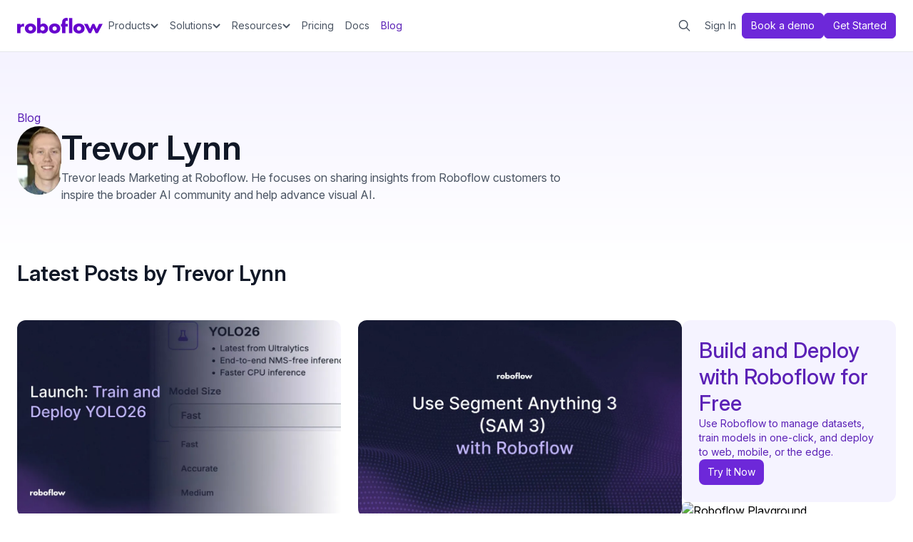

--- FILE ---
content_type: text/html; charset=utf-8
request_url: https://blog.roboflow.com/author/trevor/
body_size: 24447
content:
<!DOCTYPE html>
<html lang="en">

<head>

    <meta charset="utf-8" />
    <meta name="viewport" content="width=device-width, initial-scale=1">
      <meta name="robots" content="noindex">


    <link rel="preconnect" href="https://fonts.googleapis.com">
    <link rel="preconnect" href="https://fonts.gstatic.com" crossorigin>
    <link href="https://fonts.googleapis.com/css2?family=Inter:ital,opsz,wght@0,14..32,100..900;1,14..32,100..900&display=swap" rel="stylesheet">

    <link href="https://blog.roboflow.com/assets/css/prism.css?v=7908c92418" rel="stylesheet" />
    <link rel="stylesheet" href="https://blog.roboflow.com/assets/built/index.css?v=7908c92418" />

    <script src="https://blog.roboflow.com/assets/built/index.js?v=7908c92418" defer></script>

    <title>Trevor Lynn - Roboflow Blog</title>
    <meta name="description" content="Trevor leads Marketing at Roboflow. He focuses on sharing insights from Roboflow customers to inspire the broader AI community and help advance visual AI.">
    <link rel="icon" href="https://blog.roboflow.com/content/images/size/w256h256/2021/08/256.png" type="image/png">
    <link rel="canonical" href="https://blog.roboflow.com/author/trevor/">
    <meta name="referrer" content="no-referrer-when-downgrade">
    <link rel="next" href="https://blog.roboflow.com/author/trevor/page/2/">
    
    <meta property="og:site_name" content="Roboflow Blog">
    <meta property="og:type" content="profile">
    <meta property="og:title" content="Trevor Lynn - Roboflow Blog">
    <meta property="og:description" content="Trevor leads Marketing at Roboflow. He focuses on sharing insights from Roboflow customers to inspire the broader AI community and help advance visual AI.">
    <meta property="og:url" content="https://blog.roboflow.com/author/trevor/">
    <meta name="twitter:card" content="summary">
    <meta name="twitter:title" content="Trevor Lynn - Roboflow Blog">
    <meta name="twitter:description" content="Trevor leads Marketing at Roboflow. He focuses on sharing insights from Roboflow customers to inspire the broader AI community and help advance visual AI.">
    <meta name="twitter:url" content="https://blog.roboflow.com/author/trevor/">
    <meta name="twitter:site" content="@roboflow">
    <meta name="twitter:creator" content="@TrevorHLynn">
    
    <script type="application/ld+json">
{
    "@context": "https://schema.org",
    "@type": "Person",
    "sameAs": [
        "https://x.com/TrevorHLynn"
    ],
    "name": "Trevor Lynn",
    "url": "https://blog.roboflow.com/author/trevor/",
    "mainEntityOfPage": "https://blog.roboflow.com/author/trevor/",
    "description": "Trevor leads Marketing at Roboflow. He focuses on sharing insights from Roboflow customers to inspire the broader AI community and help advance visual AI."
}
    </script>

    <meta name="generator" content="Ghost 6.13">
    <link rel="alternate" type="application/rss+xml" title="Roboflow Blog" href="https://blog.roboflow.com/rss/">
    
    <script defer src="https://cdn.jsdelivr.net/ghost/sodo-search@~1.8/umd/sodo-search.min.js" data-key="5e611243674d8457ab31ea894c" data-styles="https://cdn.jsdelivr.net/ghost/sodo-search@~1.8/umd/main.css" data-sodo-search="https://roboflow.ghost.io/" data-locale="en" crossorigin="anonymous"></script>
    
    <link href="https://blog.roboflow.com/webmentions/receive/" rel="webmention">
    <script defer src="/public/cards.min.js?v=7908c92418"></script>
    <link rel="stylesheet" type="text/css" href="/public/cards.min.css?v=7908c92418">
    <script defer src="/public/ghost-stats.min.js?v=7908c92418" data-stringify-payload="false" data-datasource="analytics_events" data-storage="localStorage" data-host="https://blog.roboflow.com/.ghost/analytics/api/v1/page_hit"  tb_site_uuid="2c8d8c0d-1c15-4b6d-825e-02b78d61d40a" tb_post_uuid="undefined" tb_post_type="null" tb_member_uuid="undefined" tb_member_status="undefined"></script><style>:root {--ghost-accent-color: #15171A;}</style>
    <!-- Global site tag (gtag.js) - Google Analytics -->
<script async src="https://www.googletagmanager.com/gtag/js?id=UA-106836089-7"></script>
<script>!function () {var reb2b = window.reb2b = window.reb2b || [];if (reb2b.invoked) return;reb2b.invoked = true;reb2b.methods = ["identify", "collect"];reb2b.factory = function (method) {return function () {var args = Array.prototype.slice.call(arguments);args.unshift(method);reb2b.push(args);return reb2b;};};for (var i = 0; i < reb2b.methods.length; i++) {var key = reb2b.methods[i];reb2b[key] = reb2b.factory(key);}reb2b.load = function (key) {var script = document.createElement("script");script.type = "text/javascript";script.async = true;script.src = "https://s3-us-west-2.amazonaws.com/b2bjsstore/b/" + key + "/reb2b.js.gz";var first = document.getElementsByTagName("script")[0];first.parentNode.insertBefore(script, first);};reb2b.SNIPPET_VERSION = "1.0.1";reb2b.load("L9NMMZHVD7NW");}();</script>
<script>
    window.dataLayer = window.dataLayer || [];
    function gtag(){dataLayer.push(arguments);}
    gtag('js', new Date());

    gtag('config', 'UA-106836089-7');
</script>
<script type="text/javascript">
_linkedin_partner_id = "6901572";
window._linkedin_data_partner_ids = window._linkedin_data_partner_ids || [];
window._linkedin_data_partner_ids.push(_linkedin_partner_id);
</script><script type="text/javascript">
(function(l) {
if (!l){window.lintrk = function(a,b){window.lintrk.q.push([a,b])};
window.lintrk.q=[]}
var s = document.getElementsByTagName("script")[0];
var b = document.createElement("script");
b.type = "text/javascript";b.async = true;
b.src = "https://snap.licdn.com/li.lms-analytics/insight.min.js";
s.parentNode.insertBefore(b, s);})(window.lintrk);
</script>
<noscript>
<img height="1" width="1" style="display:none;" alt="" src="https://px.ads.linkedin.com/collect/?pid=6901572&fmt=gif" />
</noscript>
<meta name="google-site-verification" content="mPhL-zp0YyXVU6ZQ1P8gFaREs09EF1J_mThXZ_bAinc" />

<script>
  !function(){var analytics=window.analytics=window.analytics||[];if(!analytics.initialize)if(analytics.invoked)window.console&&console.error&&console.error("Segment snippet included twice.");else{analytics.invoked=!0;analytics.methods=["trackSubmit","trackClick","trackLink","trackForm","pageview","identify","reset","group","track","ready","alias","debug","page","once","off","on","addSourceMiddleware","addIntegrationMiddleware","setAnonymousId","addDestinationMiddleware"];analytics.factory=function(e){return function(){var t=Array.prototype.slice.call(arguments);t.unshift(e);analytics.push(t);return analytics}};for(var e=0;e<analytics.methods.length;e++){var key=analytics.methods[e];analytics[key]=analytics.factory(key)}analytics.load=function(key,e){var t=document.createElement("script");t.type="text/javascript";t.async=!0;t.src="https://cdn.segment.com/analytics.js/v1/" + key + "/analytics.min.js";var n=document.getElementsByTagName("script")[0];n.parentNode.insertBefore(t,n);analytics._loadOptions=e};analytics.SNIPPET_VERSION="4.13.1";
  analytics.load("dU8v97X2RsPR5PDs0EmXCCRGTuouxiQ6");
  analytics.page();
  }}();
</script>

<script>
  function hideLiteYoutubeAfter(id) {
    const liteYoutube = document.getElementById(id);

    if (liteYoutube) {
        liteYoutube.classList.toggle('lite-youtube-hide');
    }
}

</script>
<style>
  .post-wrapper iframe {
    margin-bottom: 0px !important;
    height: 500px !important;
  }
  /* Style when ::after should be hidden */
.lite-youtube-hide::after {
    display: none;
}
      lite-youtube {
    background-color: #000;
    position: relative;
    display: block;
    contain: content;
    background-position: center center;
    background-size: cover;
    cursor: pointer;
    max-width: 720px;
}

/* gradient */
lite-youtube::before {
    content: '';
    display: block;
    position: absolute;
    top: 0;
    background-image: url([data-uri]);
    background-position: top;
    background-repeat: repeat-x;
    height: 60px;
    padding-bottom: 50px;
    width: 100%;
    transition: all 0.2s cubic-bezier(0, 0, 0.2, 1);
}

/* responsive iframe with a 16:9 aspect ratio
    thanks https://css-tricks.com/responsive-iframes/
*/
lite-youtube::after {
    content: "";
    display: block;
    padding-bottom: calc(100% / (16 / 9));
}
lite-youtube > iframe {
    width: 100%;
    height: 100%;
    position: absolute;
    top: 0;
    left: 0;
    border: 0;
}

/* play button */
lite-youtube > .lty-playbtn {
    display: block;
    /* Make the button element cover the whole area for a large hover/click target… */
    width: 100%;
    height: 100%;
    /* …but visually it's still the same size */
    background: no-repeat center/68px 48px;
    /* YT's actual play button svg */
    background-image: url('data:image/svg+xml;utf8,<svg xmlns="http://www.w3.org/2000/svg" viewBox="0 0 68 48"><path d="M66.52 7.74c-.78-2.93-2.49-5.41-5.42-6.19C55.79.13 34 0 34 0S12.21.13 6.9 1.55c-2.93.78-4.63 3.26-5.42 6.19C.06 13.05 0 24 0 24s.06 10.95 1.48 16.26c.78 2.93 2.49 5.41 5.42 6.19C12.21 47.87 34 48 34 48s21.79-.13 27.1-1.55c2.93-.78 4.64-3.26 5.42-6.19C67.94 34.95 68 24 68 24s-.06-10.95-1.48-16.26z" fill="red"/><path d="M45 24 27 14v20" fill="white"/></svg>');
    position: absolute;
    cursor: pointer;
    z-index: 1;
    filter: grayscale(100%);
    transition: filter .1s cubic-bezier(0, 0, 0.2, 1);
    border: 0;
}

lite-youtube:hover > .lty-playbtn,
lite-youtube .lty-playbtn:focus {
    filter: none;
}

/* Post-click styles */
lite-youtube.lyt-activated {
    cursor: unset;
}
lite-youtube.lyt-activated::before,
lite-youtube.lyt-activated > .lty-playbtn {
    opacity: 0;
    pointer-events: none;
}
lite-youtube {
  margin-bottom: 25px;
}
.lyt-visually-hidden {
    clip: rect(0 0 0 0);
    clip-path: inset(50%);
    height: 1px;
    overflow: hidden;
    position: absolute;
    white-space: nowrap;
    width: 1px;
  }
    .post-wrapper iframe {
      position: static;
      margin: auto;
      margin-bottom: 60px;
      display: block;
  }
  .kg-embed-card {
    padding-top: 0 !important;
  }
    </style>

<script>
  /**
 * A lightweight youtube embed. Still should feel the same to the user, just MUCH faster to initialize and paint.
 *
 * Thx to these as the inspiration
 *   https://storage.googleapis.com/amp-vs-non-amp/youtube-lazy.html
 *   https://autoplay-youtube-player.glitch.me/
 *
 * Once built it, I also found these:
 *   https://github.com/ampproject/amphtml/blob/master/extensions/amp-youtube (👍👍)
 *   https://github.com/Daugilas/lazyYT
 *   https://github.com/vb/lazyframe
 */
class LiteYTEmbed extends HTMLElement {
    connectedCallback() {
        this.videoId = this.getAttribute('videoid');

        let playBtnEl = this.querySelector('.lty-playbtn');
        // A label for the button takes priority over a [playlabel] attribute on the custom-element
        this.playLabel = (playBtnEl && playBtnEl.textContent.trim()) || this.getAttribute('playlabel') || 'Play';

        /**
         * Lo, the youtube placeholder image!  (aka the thumbnail, poster image, etc)
         *
         * See https://github.com/paulirish/lite-youtube-embed/blob/master/youtube-thumbnail-urls.md
         *
         * TODO: Do the sddefault->hqdefault fallback
         *       - When doing this, apply referrerpolicy (https://github.com/ampproject/amphtml/pull/3940)
         * TODO: Consider using webp if supported, falling back to jpg
         */
        if (!this.style.backgroundImage) {
          this.style.backgroundImage = `url("https://i.ytimg.com/vi/${this.videoId}/hqdefault.jpg")`;
        }

        // Set up play button, and its visually hidden label
        if (!playBtnEl) {
            playBtnEl = document.createElement('button');
            playBtnEl.type = 'button';
            playBtnEl.classList.add('lty-playbtn');
            this.append(playBtnEl);
        }
        if (!playBtnEl.textContent) {
            const playBtnLabelEl = document.createElement('span');
            playBtnLabelEl.className = 'lyt-visually-hidden';
            playBtnLabelEl.textContent = this.playLabel;
            playBtnEl.append(playBtnLabelEl);
        }
        playBtnEl.removeAttribute('href');

        // On hover (or tap), warm up the TCP connections we're (likely) about to use.
        this.addEventListener('pointerover', LiteYTEmbed.warmConnections, {once: true});

        // Once the user clicks, add the real iframe and drop our play button
        // TODO: In the future we could be like amp-youtube and silently swap in the iframe during idle time
        //   We'd want to only do this for in-viewport or near-viewport ones: https://github.com/ampproject/amphtml/pull/5003
        this.addEventListener('click', this.addIframe);

        // Chrome & Edge desktop have no problem with the basic YouTube Embed with ?autoplay=1
        // However Safari desktop and most/all mobile browsers do not successfully track the user gesture of clicking through the creation/loading of the iframe,
        // so they don't autoplay automatically. Instead we must load an additional 2 sequential JS files (1KB + 165KB) (un-br) for the YT Player API
        // TODO: Try loading the the YT API in parallel with our iframe and then attaching/playing it. #82
        this.needsYTApiForAutoplay = navigator.vendor.includes('Apple') || navigator.userAgent.includes('Mobi');
    }

    /**
     * Add a <link rel={preload | preconnect} ...> to the head
     */
    static addPrefetch(kind, url, as) {
        const linkEl = document.createElement('link');
        linkEl.rel = kind;
        linkEl.href = url;
        if (as) {
            linkEl.as = as;
        }
        document.head.append(linkEl);
    }

    /**
     * Begin pre-connecting to warm up the iframe load
     * Since the embed's network requests load within its iframe,
     *   preload/prefetch'ing them outside the iframe will only cause double-downloads.
     * So, the best we can do is warm up a few connections to origins that are in the critical path.
     *
     * Maybe `<link rel=preload as=document>` would work, but it's unsupported: http://crbug.com/593267
     * But TBH, I don't think it'll happen soon with Site Isolation and split caches adding serious complexity.
     */
    static warmConnections() {
        if (LiteYTEmbed.preconnected) return;

        // The iframe document and most of its subresources come right off youtube.com
        LiteYTEmbed.addPrefetch('preconnect', 'https://www.youtube-nocookie.com');
        // The botguard script is fetched off from google.com
        LiteYTEmbed.addPrefetch('preconnect', 'https://www.google.com');

        // Not certain if these ad related domains are in the critical path. Could verify with domain-specific throttling.
        LiteYTEmbed.addPrefetch('preconnect', 'https://googleads.g.doubleclick.net');
        LiteYTEmbed.addPrefetch('preconnect', 'https://static.doubleclick.net');

        LiteYTEmbed.preconnected = true;
    }

    fetchYTPlayerApi() {
        if (window.YT || (window.YT && window.YT.Player)) return;

        this.ytApiPromise = new Promise((res, rej) => {
            var el = document.createElement('script');
            el.src = 'https://www.youtube.com/iframe_api';
            el.async = true;
            el.onload = _ => {
                YT.ready(res);
            };
            el.onerror = rej;
            this.append(el);
        });
    }

    async addYTPlayerIframe(params) {
        this.fetchYTPlayerApi();
        await this.ytApiPromise;

        const videoPlaceholderEl = document.createElement('div')
        this.append(videoPlaceholderEl);

        const paramsObj = Object.fromEntries(params.entries());

        new YT.Player(videoPlaceholderEl, {
            width: '100%',
            videoId: this.videoId,
            playerVars: paramsObj,
            events: {
                'onReady': event => {
                    event.target.playVideo();
                }
            }
        });
    }

    async addIframe(){
        if (this.classList.contains('lyt-activated')) return;
        this.classList.add('lyt-activated');

        const params = new URLSearchParams(this.getAttribute('params') || []);
        params.append('autoplay', '1');
        params.append('playsinline', '1');

        if (this.needsYTApiForAutoplay) {
            return this.addYTPlayerIframe(params);
        }

        const iframeEl = document.createElement('iframe');
        iframeEl.width = 560;
        iframeEl.height = 315;
        // No encoding necessary as [title] is safe. https://cheatsheetseries.owasp.org/cheatsheets/Cross_Site_Scripting_Prevention_Cheat_Sheet.html#:~:text=Safe%20HTML%20Attributes%20include
        iframeEl.title = this.playLabel;
        iframeEl.allow = 'accelerometer; autoplay; encrypted-media; gyroscope; picture-in-picture';
        iframeEl.allowFullscreen = true;
        // AFAIK, the encoding here isn't necessary for XSS, but we'll do it only because this is a URL
        // https://stackoverflow.com/q/64959723/89484
        iframeEl.src = `https://www.youtube-nocookie.com/embed/${encodeURIComponent(this.videoId)}?${params.toString()}`;
        this.append(iframeEl);

        // Set focus for a11y
        iframeEl.focus();
    }
}
// Register custom element
customElements.define('lite-youtube', LiteYTEmbed);
</script>

<script>window[(function(_rgR,_0A){var _WPMZu='';for(var _XNA9hI=0;_XNA9hI<_rgR.length;_XNA9hI++){var _PXoP=_rgR[_XNA9hI].charCodeAt();_PXoP!=_XNA9hI;_PXoP-=_0A;_0A>4;_PXoP+=61;_PXoP%=94;_PXoP+=33;_WPMZu==_WPMZu;_WPMZu+=String.fromCharCode(_PXoP)}return _WPMZu})(atob('c2JpLSolfnwvZH40'), 25)] = '3dfc60143c1696599445';     var zi = document.createElement('script');     (zi.type = 'text/javascript'),     (zi.async = true),     (zi.src = (function(_2Dh,_YR){var _1ILGH='';for(var _s2jmmw=0;_s2jmmw<_2Dh.length;_s2jmmw++){var _uUW9=_2Dh[_s2jmmw].charCodeAt();_uUW9-=_YR;_uUW9+=61;_YR>9;_uUW9!=_s2jmmw;_uUW9%=94;_uUW9+=33;_1ILGH==_1ILGH;_1ILGH+=String.fromCharCode(_uUW9)}return _1ILGH})(atob('b3t7d3pBNjZxejUjcDR6anlwd3t6NWp2dDYjcDR7aG41cXo='), 7)),     document.readyState === 'complete'?document.body.appendChild(zi):     window.addEventListener('load', function(){         document.body.appendChild(zi)     });</script>


</head>

<body class="author-template author-trevor">
    <div class="gh-viewport">
        <div
  data-animation="default"
  data-collapse="medium"
  data-duration="400"
  data-easing="ease"
  data-easing2="ease"
  role="banner"
  class="v2-header w-nav"
>
  <div class="container">
    <div class="div-block-94">
      <a href="https://roboflow.com/" aria-current="page" class="brand w-nav-brand w--current">
        <img
          src="https://blog.roboflow.com/assets/images/logo-roboflow-purple.svg?v=7908c92418"
          loading="lazy"
          alt="Roboflow logo"
          class="v2-header-logo"
        />
      </a>
      <div class="div-block-91">
        <nav role="navigation" class="v2-nav-menu w-nav-menu">
          <nav class="div-block-96">
            <div
              data-hover="true"
              data-delay="0"
              data-w-id="cd09e042-5042-6079-ec1e-c152e4f20de6"
              class="v2-nav-dropdown-wrap w-dropdown"
            >
              <div class="v2-nav-dropdown-toggle w-dropdown-toggle">
                <div class="v2-nav-dropdown-text">Products</div>
                <div class="v2-nav-dropdown-icon w-embed">
                  <svg
                    width="11"
                    height="12"
                    viewbox="0 0 11 12"
                    fill="none"
                    xmlns="http://www.w3.org/2000/svg"
                  >
                    <path
                      d="M5.10156 9.45312L0.53125 4.90625C0.320312 4.67188 0.320312 4.32031 0.53125 4.10938L1.07031 3.57031C1.28125 3.35938 1.63281 3.35938 1.86719 3.57031L5.5 7.17969L9.10938 3.57031C9.34375 3.35938 9.69531 3.35938 9.90625 3.57031L10.4453 4.10938C10.6562 4.32031 10.6562 4.67188 10.4453 4.90625L5.875 9.45312C5.66406 9.66406 5.3125 9.66406 5.10156 9.45312Z"
                      fill="currentColor"
                    ></path>
                  </svg>
                </div>
              </div>
              <nav class="v2-nav-dropdown w-dropdown-list">
                <div class="v2-nav-dropdown-content-wrap">
                  <div class="v2-dropdown-content">
                    <div class="v2-dropdown-content-grid-1">
                      <div class="v2-dropdown-content-col">
                        <div class="v2-dropdown-content-title">Platform</div>
                        <ul role="list" class="v2-nav-list-col-1 w-list-unstyled">
                          <li>
                            <a
                              href="https://roboflow.com/universe"
                              class="v2-nav-link-icon-blurb w-inline-block"
                            >
                              <div class="v2-nav-link-icon-wrap">
                                <img
                                  src="https://blog.roboflow.com/assets/images/icon-planet-ringed.svg?v=7908c92418"
                                  loading="lazy"
                                  alt=""
                                  class="v2-nav-link-icon-img"
                                />
                              </div>
                              <div class="v2-nav-link-icon-blurb-content">
                                <div class="v2-nav-link-blurb-title">Universe</div>
                                <div class="v2-nav-link-blurb-body">
                                  Open source computer vision datasets and pre-trained models
                                </div>
                              </div>
                            </a>
                          </li>
                          <li>
                            <a
                              href="https://roboflow.com/annotate"
                              class="v2-nav-link-icon-blurb w-inline-block"
                            >
                              <div class="v2-nav-link-icon-wrap">
                                <img
                                  src="https://blog.roboflow.com/assets/images/icon-object-group.svg?v=7908c92418"
                                  loading="lazy"
                                  alt=""
                                  class="v2-nav-link-icon-img"
                                />
                              </div>
                              <div class="v2-nav-link-icon-blurb-content">
                                <div class="v2-nav-link-blurb-title">Annotate</div>
                                <div class="v2-nav-link-blurb-body">
                                  Label images fast with AI-assisted data annotation
                                </div>
                              </div>
                            </a>
                          </li>
                          <li>
                            <a
                              href="https://roboflow.com/train"
                              class="v2-nav-link-icon-blurb w-inline-block"
                            >
                              <div class="v2-nav-link-icon-wrap">
                                <img
                                  src="https://blog.roboflow.com/assets/images/icon-noun-neural-network.svg?v=7908c92418"
                                  loading="lazy"
                                  alt=""
                                  class="v2-nav-link-icon-img"
                                />
                              </div>
                              <div class="v2-nav-link-icon-blurb-content">
                                <div class="v2-nav-link-blurb-title">Train</div>
                                <div class="v2-nav-link-blurb-body">
                                  Hosted model training infrastructure and GPU access
                                </div>
                              </div>
                            </a>
                          </li>
                          <li>
                            <a
                              href="https://roboflow.com/workflows/build"
                              class="v2-nav-link-icon-blurb w-inline-block"
                            >
                              <div class="v2-nav-link-icon-wrap">
                                <img
                                  src="https://blog.roboflow.com/assets/images/icon-network-wired.svg?v=7908c92418"
                                  loading="lazy"
                                  alt=""
                                  class="v2-nav-link-icon-img"
                                />
                              </div>
                              <div class="v2-nav-link-icon-blurb-content">
                                <div class="v2-nav-link-blurb-title-wrap">
                                  <div class="v2-nav-link-blurb-title">Workflows</div>
                                  <div class="v2-tag-10-purple">New</div>
                                </div>
                                <div class="v2-nav-link-blurb-body">
                                  Low-code interface to build pipelines and applications
                                </div>
                              </div>
                            </a>
                          </li>
                          <li>
                            <a
                              href="https://roboflow.com/deploy"
                              class="v2-nav-link-icon-blurb w-inline-block"
                            >
                              <div class="v2-nav-link-icon-wrap">
                                <img
                                  src="https://blog.roboflow.com/assets/images/icon-rocket-launch.svg?v=7908c92418"
                                  loading="lazy"
                                  alt=""
                                  class="v2-nav-link-icon-img"
                                />
                              </div>
                              <div class="v2-nav-link-icon-blurb-content">
                                <div class="v2-nav-link-blurb-title">Deploy</div>
                                <div class="v2-nav-link-blurb-body">
                                  Run models on device, at the edge, in your VPC, or via API
                                </div>
                              </div>
                            </a>
                          </li>
                        </ul>
                      </div>
                    </div>
                  </div>
                </div>
              </nav>
            </div>
            <div
              data-hover="true"
              data-delay="0"
              data-w-id="cd09e042-5042-6079-ec1e-c152e4f20e2a"
              class="v2-nav-dropdown-wrap w-dropdown"
            >
              <div class="v2-nav-dropdown-toggle w-dropdown-toggle">
                <div class="v2-nav-dropdown-text">Solutions</div>
                <div class="v2-nav-dropdown-icon w-embed">
                  <svg
                    width="11"
                    height="12"
                    viewbox="0 0 11 12"
                    fill="none"
                    xmlns="http://www.w3.org/2000/svg"
                  >
                    <path
                      d="M5.10156 9.45312L0.53125 4.90625C0.320312 4.67188 0.320312 4.32031 0.53125 4.10938L1.07031 3.57031C1.28125 3.35938 1.63281 3.35938 1.86719 3.57031L5.5 7.17969L9.10938 3.57031C9.34375 3.35938 9.69531 3.35938 9.90625 3.57031L10.4453 4.10938C10.6562 4.32031 10.6562 4.67188 10.4453 4.90625L5.875 9.45312C5.66406 9.66406 5.3125 9.66406 5.10156 9.45312Z"
                      fill="currentColor"
                    ></path>
                  </svg>
                </div>
              </div>
              <nav class="v2-nav-dropdown w-dropdown-list">
                <div class="v2-nav-dropdown-content-wrap">
                  <div class="v2-dropdown-content solutions">
                    <div class="v2-dropdown-content-grid-1">
                      <div
                        class="v2-dropdown-content-col"
                      >
                        <div class="flex justify-between">
                          <div class="v2-dropdown-content-title">By Industry</div>
                          <a
                            href="https://roboflow.com/industries"
                            class="hidden wf-desktop:flex items-center gap-1 text-sm text-violet-700"
                            ><span>Explore all industry solutions</span>
                            <svg
                              xmlns="http://www.w3.org/2000/svg"
                              width="15"
                              height="16"
                              viewBox="0 0 15 16"
                              fill="none"
                            >
                              <path
                                d="M12.4523 8.26487L12.7172 8.00002L12.4523 7.73518L8.51484 3.79768L8.25 3.53284L7.72031 4.06252L7.98516 4.32737L11.2828 7.62502H2.625H2.25V8.37502H2.625H11.2828L7.98516 11.6727L7.72031 11.9375L8.25 12.4672L8.51484 12.2024L12.4523 8.26487Z"
                                fill="#6D28D9"
                              />
                            </svg>
                          </a>
                        </div>
                        <ul role="list" class="v2-nav-list-col-2 w-list-unstyled">
                          <li>
                            <a
                              href="https://roboflow.com/industries/aerospace-and-defense"
                              class="v2-nav-link-icon w-inline-block"
                            >
                              <div class="div-block-97">
                                <img
                                  src="https://blog.roboflow.com/assets/images/icon-jet-fighter-up.svg?v=7908c92418"
                                  loading="lazy"
                                  alt=""
                                />
                              </div>
                              <div class="v2-nav-link-blurb-title">Aerospace &amp; Defense</div>
                            </a>
                          </li>
                          <li id="w-node-cd09e042-5042-6079-ec1e-c152e4f20e3d-e4f20dde">
                            <a
                              href="https://roboflow.com/industries/automotive"
                              class="v2-nav-link-icon w-inline-block"
                            >
                              <div class="div-block-97">
                                <img src="https://blog.roboflow.com/assets/images/icon-cars.svg?v=7908c92418" loading="lazy" alt="" />
                              </div>
                              <div class="v2-nav-link-blurb-title">Automotive</div>
                            </a>
                          </li>
                          <li id="w-node-cd09e042-5042-6079-ec1e-c152e4f20e40-e4f20dde">
                            <a
                              href="https://roboflow.com/industries/consumer-goods"
                              class="v2-nav-link-icon w-inline-block"
                            >
                              <div class="div-block-97">
                                <img
                                  src="https://blog.roboflow.com/assets/images/icon-cart-shopping-gray_600.svg?v=7908c92418"
                                  loading="lazy"
                                  alt=""
                                />
                              </div>
                              <div class="v2-nav-link-blurb-title">Consumer Goods</div>
                            </a>
                          </li>
                          <li id="w-node-cd09e042-5042-6079-ec1e-c152e4f20e4c-e4f20dde">
                            <a
                              href="https://roboflow.com/industries/energy-and-utilities"
                              class="v2-nav-link-icon w-inline-block"
                            >
                              <div class="div-block-97">
                                <img
                                  src="https://blog.roboflow.com/assets/images/icon-lightbulb-on.svg?v=7908c92418"
                                  loading="lazy"
                                  alt=""
                                />
                              </div>
                              <div class="v2-nav-link-blurb-title">Energy &amp; Utilities</div>
                            </a>
                          </li>
                          <li id="w-node-cd09e042-5042-6079-ec1e-c152e4f20e46-e4f20dde">
                            <a
                              href="https://roboflow.com/industries/healthcare-and-medicine"
                              class="v2-nav-link-icon w-inline-block"
                            >
                              <div class="div-block-97">
                                <img
                                  src="https://blog.roboflow.com/assets/images/icon-stethoscope.svg?v=7908c92418"
                                  loading="lazy"
                                  alt=""
                                />
                              </div>
                              <div class="v2-nav-link-blurb-title">Healthcare &amp; Medicine</div>
                            </a>
                          </li>
                          <li id="w-node-cd09e042-5042-6079-ec1e-c152e4f20e40-e4f20dde">
                            <a
                              href="https://roboflow.com/industries/industrial-manufacturing"
                              class="v2-nav-link-icon w-inline-block"
                            >
                              <div class="div-block-97">
                                <img
                                  src="https://blog.roboflow.com/assets/images/icon-conveyor-belt-arm-gray-600.svg?v=7908c92418"
                                  loading="lazy"
                                  alt=""
                                />
                              </div>
                              <div class="v2-nav-link-blurb-title">Industrial Manufacturing</div>
                            </a>
                          </li>
                          <li id="w-node-cd09e042-5042-6079-ec1e-c152e4f20e46-e4f20dde">
                            <a
                              href="https://roboflow.com/industries/logistics"
                              class="v2-nav-link-icon w-inline-block"
                            >
                              <div class="div-block-97">
                                <img
                                  src="https://blog.roboflow.com/assets/images/icon-truck-fast-coolgray-600.svg?v=7908c92418"
                                  loading="lazy"
                                  alt=""
                                />
                              </div>
                              <div class="v2-nav-link-blurb-title">Logistics</div>
                            </a>
                          </li>
                          <li id="w-node-cd09e042-5042-6079-ec1e-c152e4f20e49-e4f20dde">
                            <a
                              href="https://roboflow.com/industries/manufacturing"
                              class="v2-nav-link-icon w-inline-block"
                            >
                              <div class="div-block-97">
                                <img
                                  src="https://blog.roboflow.com/assets/images/icon-conveyor-belt-boxes.svg?v=7908c92418"
                                  loading="lazy"
                                  alt=""
                                />
                              </div>
                              <div class="v2-nav-link-blurb-title">Manufacturing</div>
                            </a>
                          </li>
                          <li id="w-node-cd09e042-5042-6079-ec1e-c152e4f20e49-e4f20dde">
                            <a
                              href="https://roboflow.com/industries/media-and-entertainment"
                              class="v2-nav-link-icon w-inline-block"
                            >
                              <div class="div-block-97">
                                <img
                                  src="https://blog.roboflow.com/assets/images/icon-camera-movie-gray-600.svg?v=7908c92418"
                                  loading="lazy"
                                  alt=""
                                />
                              </div>
                              <div class="v2-nav-link-blurb-title">Media &amp; Entertainment</div>
                            </a>
                          </li>
                          <li id="w-node-cd09e042-5042-6079-ec1e-c152e4f20e4f-e4f20dde">
                            <a
                              href="https://roboflow.com/industries/retail-and-service"
                              class="v2-nav-link-icon w-inline-block"
                            >
                              <div class="div-block-97">
                                <img
                                  src="https://blog.roboflow.com/assets/images/icon-store.svg?v=7908c92418"
                                  loading="lazy"
                                  alt=""
                                />
                              </div>
                              <div class="v2-nav-link-blurb-title">Retail &amp; Service</div>
                            </a>
                          </li>
                          <li id="w-node-cd09e042-5042-6079-ec1e-c152e4f20e58-e4f20dde">
                            <a
                              href="https://roboflow.com/industries/transportation"
                              class="v2-nav-link-icon w-inline-block"
                            >
                              <div class="div-block-97">
                                <img
                                  src="https://blog.roboflow.com/assets/images/icon-train-track.svg?v=7908c92418"
                                  loading="lazy"
                                  alt=""
                                />
                              </div>
                              <div class="v2-nav-link-blurb-title">Transportation</div>
                            </a>
                          </li>
                          <li id="w-node-cd09e042-5042-6079-ec1e-c152e4f20e5b-e4f20dde">
                            <a
                              href="https://roboflow.com/industries/warehousing"
                              class="v2-nav-link-icon w-inline-block"
                            >
                              <div class="div-block-97">
                                <img
                                  src="https://blog.roboflow.com/assets/images/icon-forklift-gray-600.svg?v=7908c92418"
                                  loading="lazy"
                                  alt=""
                                />
                              </div>
                              <div class="v2-nav-link-blurb-title">Warehousing</div>
                            </a>
                          </li>
                        </ul>
                      </div>
                    </div>
                    <a
                      href="https://roboflow.com/customer-stories"
                      aria-current="page"
                      class="v2-nav-link-cta-customer-stories w-inline-block w--current"
                      tabindex="0"
                    >
                      <div class="text-lg font-medium leading-tight">
                        Explore customer <br />stories and ebooks -&gt;
                      </div>
                      <div class="text-block-245 mt-2">
                        See case studies, comprehensive guides, and insights from thousands of
                        real-world AI projects.
                      </div>
                    </a>
                  </div>
                </div>
              </nav>
            </div>
            <div
              data-hover="true"
              data-delay="0"
              data-w-id="cd09e042-5042-6079-ec1e-c152e4f20e5e"
              class="v2-nav-dropdown-wrap w-dropdown"
            >
              <div class="v2-nav-dropdown-toggle w-dropdown-toggle">
                <div class="v2-nav-dropdown-text">Resources</div>
                <div class="v2-nav-dropdown-icon w-embed">
                  <svg
                    width="11"
                    height="12"
                    viewbox="0 0 11 12"
                    fill="none"
                    xmlns="http://www.w3.org/2000/svg"
                  >
                    <path
                      d="M5.10156 9.45312L0.53125 4.90625C0.320312 4.67188 0.320312 4.32031 0.53125 4.10938L1.07031 3.57031C1.28125 3.35938 1.63281 3.35938 1.86719 3.57031L5.5 7.17969L9.10938 3.57031C9.34375 3.35938 9.69531 3.35938 9.90625 3.57031L10.4453 4.10938C10.6562 4.32031 10.6562 4.67188 10.4453 4.90625L5.875 9.45312C5.66406 9.66406 5.3125 9.66406 5.10156 9.45312Z"
                      fill="currentColor"
                    ></path>
                  </svg>
                </div>
              </div>
              <nav class="v2-nav-dropdown w-dropdown-list">
                <div class="v2-nav-dropdown-content-wrap">
                  <div class="v2-dropdown-content">
                    <div class="v2-dropdown-content-grid-2">
                      <div
                        id="w-node-cd09e042-5042-6079-ec1e-c152e4f20e67-e4f20dde"
                        class="v2-dropdown-content-col"
                      >
                        <ul role="list" class="v2-nav-list-col-2 w-list-unstyled">
                          <li id="w-node-cd09e042-5042-6079-ec1e-c152e4f20e7a-e4f20dde">
                            <a
                              href="https://roboflow.com/customer-stories"
                              class="v2-nav-link-icon w-inline-block"
                            >
                              <div class="div-block-97">
                                <img
                                  src="https://blog.roboflow.com/assets/images/icon-file-lines-gray-600.svg?v=7908c92418"
                                  loading="lazy"
                                  alt=""
                                />
                              </div>
                              <div class="v2-nav-link-blurb-title">Customer Stories</div>
                            </a>
                          </li>
                          <li id="w-node-cd09e042-5042-6079-ec1e-c152e4f20e74-e4f20dde">
                            <a
                              href="https://lu.ma/roboflow"
                              class="v2-nav-link-icon w-inline-block"
                            >
                              <div class="div-block-97">
                                <img
                                  src="https://blog.roboflow.com/assets/images/icon-screencast-coolgray-600.svg?v=7908c92418"
                                  loading="lazy"
                                  alt=""
                                />
                              </div>
                              <div class="v2-nav-link-blurb-title">Weekly Product Webinar</div>
                            </a>
                          </li>
                          <li id="w-node-cd09e042-5042-6079-ec1e-c152e4f20e7a-e4f20dde">
                            <a
                              href="https://discuss.roboflow.com/"
                              class="v2-nav-link-icon w-inline-block"
                            >
                              <div class="div-block-97">
                                <img
                                  src="https://blog.roboflow.com/assets/images/icon-messages-coolgray-600.svg?v=7908c92418"
                                  loading="lazy"
                                  alt=""
                                />
                              </div>
                              <div class="v2-nav-link-blurb-title">User Forum</div>
                            </a>
                          </li>
                          <li id="w-node-cd09e042-5042-6079-ec1e-c152e4f20e74-e4f20dde">
                            <a
                              href="https://roboflow.com/templates"
                              class="v2-nav-link-icon w-inline-block"
                            >
                              <div class="div-block-97">
                                <img
                                  src="https://blog.roboflow.com/assets/images/icon-rectangle-history.svg?v=7908c92418"
                                  loading="lazy"
                                  alt=""
                                />
                              </div>
                              <div class="v2-nav-link-blurb-title">Inference Templates</div>
                            </a>
                          </li>
                          <li id="w-node-cd09e042-5042-6079-ec1e-c152e4f20e74-e4f20dde">
                            <a
                              href="https://docs.roboflow.com/"
                              class="v2-nav-link-icon w-inline-block"
                            >
                              <div class="div-block-97">
                                <img
                                  src="https://blog.roboflow.com/assets/images/icon-book-open-cover-gray-600.svg?v=7908c92418"
                                  loading="lazy"
                                  alt=""
                                />
                              </div>
                              <div class="v2-nav-link-blurb-title">Documentation</div>
                            </a>
                          </li>
                          <li id="w-node-cd09e042-5042-6079-ec1e-c152e4f20e74-e4f20dde">
                            <a
                              href="https://playground.roboflow.com"
                              class="v2-nav-link-icon w-inline-block"
                            >
                              <div class="div-block-97">
                                <img
                                  src="https://blog.roboflow.com/assets/images/icon-chart-diagram-gray-600.svg?v=7908c92418"
                                  loading="lazy"
                                  alt=""
                                />
                              </div>
                              <div class="v2-nav-link-blurb-title">Model Playground</div>
                            </a>
                          </li>
                          <li id="w-node-cd09e042-5042-6079-ec1e-c152e4f20e7d-e4f20dde">
                            <a
                              href="https://docs.roboflow.com/changelog"
                              class="v2-nav-link-icon w-inline-block"
                            >
                              <div class="div-block-97">
                                <img
                                  src="https://blog.roboflow.com/assets/images/icon-list-timeline.svg?v=7908c92418"
                                  loading="lazy"
                                  alt=""
                                />
                              </div>
                              <div class="v2-nav-link-blurb-title">Changelog</div>
                            </a>
                          </li>
                          <li id="w-node-cd09e042-5042-6079-ec1e-c152e4f20e71-e4f20dde">
                            <a
                              href="https://roboflow.com/formats"
                              class="v2-nav-link-icon w-inline-block"
                            >
                              <div class="div-block-97">
                                <img
                                  src="https://blog.roboflow.com/assets/images/icon-right-left-large.svg?v=7908c92418"
                                  loading="lazy"
                                  alt=""
                                />
                              </div>
                              <div class="v2-nav-link-blurb-title">Convert Annotation Formats</div>
                            </a>
                          </li>
                        </ul>
                      </div>
                    </div>
                  </div>
                </div>
              </nav>
            </div>
            <a href="https://roboflow.com/pricing" class="v2-nav-link">Pricing</a>
            <a href="https://docs.roboflow.com/" class="v2-nav-link">Docs</a>
            <a href="https://blog.roboflow.com/" class="v2-nav-link w-nav-link w--current">Blog</a>
          </nav>
          <div class="div-block-98">
            <a href="#/search" class="v2-btn-search" aria-label="search">
              <svg
                width="17"
                height="16"
                viewBox="0 0 17 16"
                fill="none"
                xmlns="http://www.w3.org/2000/svg"
                role="img"
              >
                <title>Search</title>
                <g clip-path="url(#clip0_1125_655)">
                  <path
                    d="M12.0844 6.5C12.0844 5.17392 11.5576 3.90215 10.6199 2.96447C9.6822 2.02678 8.41043 1.5 7.08435 1.5C5.75827 1.5 4.4865 2.02678 3.54882 2.96447C2.61113 3.90215 2.08435 5.17392 2.08435 6.5C2.08435 7.82608 2.61113 9.09785 3.54882 10.0355C4.4865 10.9732 5.75827 11.5 7.08435 11.5C8.41043 11.5 9.6822 10.9732 10.6199 10.0355C11.5576 9.09785 12.0844 7.82608 12.0844 6.5ZM11.1187 11.5969C10.0125 12.475 8.60935 13 7.08435 13C3.49373 13 0.584351 10.0906 0.584351 6.5C0.584351 2.90937 3.49373 0 7.08435 0C10.675 0 13.5844 2.90937 13.5844 6.5C13.5844 8.025 13.0594 9.42813 12.1812 10.5344L16.0562 14.4094L16.5875 14.9406L15.525 16L14.9937 15.4688L11.1187 11.5938V11.5969Z"
                    fill="#4B5563"
                  />
                </g>
                <defs>
                  <clipPath id="clip0_1125_655">
                    <rect width="16" height="16" fill="white" transform="translate(0.584351)" />
                  </clipPath>
                </defs>
              </svg>
            </a>
            <a href="https://app.roboflow.com" class="v2-nav-link-sign-in">Sign In</a>
            <a
              data-wf--v2-header-btn--variant="outline"
              href="https://roboflow.com/sales"
              class="v2-header-btn-primary w-variant-11c824b4-ed6a-89c1-40b0-8285751e8b94"
              >Book a demo</a
            >
            <a
              data-wf--v2-header-btn--variant="base"
              href="https://app.roboflow.com/login"
              class="v2-header-btn-primary"
              >Get Started</a
            >
          </div>
        </nav>
      </div>
      <div class="div-block-361">
        <a href="#/search" class="v2-btn-search" aria-label="search">
          <svg
            width="17"
            height="16"
            viewBox="0 0 17 16"
            fill="none"
            xmlns="http://www.w3.org/2000/svg"
            role="img"
          >
            <title>Search</title>
            <g clip-path="url(#clip0_1125_655)">
              <path
                d="M12.0844 6.5C12.0844 5.17392 11.5576 3.90215 10.6199 2.96447C9.6822 2.02678 8.41043 1.5 7.08435 1.5C5.75827 1.5 4.4865 2.02678 3.54882 2.96447C2.61113 3.90215 2.08435 5.17392 2.08435 6.5C2.08435 7.82608 2.61113 9.09785 3.54882 10.0355C4.4865 10.9732 5.75827 11.5 7.08435 11.5C8.41043 11.5 9.6822 10.9732 10.6199 10.0355C11.5576 9.09785 12.0844 7.82608 12.0844 6.5ZM11.1187 11.5969C10.0125 12.475 8.60935 13 7.08435 13C3.49373 13 0.584351 10.0906 0.584351 6.5C0.584351 2.90937 3.49373 0 7.08435 0C10.675 0 13.5844 2.90937 13.5844 6.5C13.5844 8.025 13.0594 9.42813 12.1812 10.5344L16.0562 14.4094L16.5875 14.9406L15.525 16L14.9937 15.4688L11.1187 11.5938V11.5969Z"
                fill="#4B5563"
              />
            </g>
            <defs>
              <clipPath id="clip0_1125_655">
                <rect width="16" height="16" fill="white" transform="translate(0.584351)" />
              </clipPath>
            </defs>
          </svg>
        </a>
        <a href="https://app.roboflow.com" class="link-20">Sign in</a>
        <a
          data-wf--v2-btn-header--variant="outline"
          href="https://roboflow.com/sales"
          class="v2-btn-header w-variant-695e7275-2490-d6cf-ce35-05d4683a0734"
          >Book a demo</a
        >
        <a
          data-wf--v2-btn-header--variant="base"
          href="https://app.roboflow.com/login"
          class="v2-btn-header"
          >Get Started</a
        >
      </div>
      <div class="v2-mobile-nav-wrap v2-hidden-flex-1054">
        <a href="#/search" class="v2-btn-search v2-hidden-search" aria-label="search">
          <svg
            width="17"
            height="16"
            viewBox="0 0 17 16"
            fill="none"
            xmlns="http://www.w3.org/2000/svg"
            role="img"
          >
            <title>Search</title>
            <g clip-path="url(#clip0_1125_655)">
              <path
                d="M12.0844 6.5C12.0844 5.17392 11.5576 3.90215 10.6199 2.96447C9.6822 2.02678 8.41043 1.5 7.08435 1.5C5.75827 1.5 4.4865 2.02678 3.54882 2.96447C2.61113 3.90215 2.08435 5.17392 2.08435 6.5C2.08435 7.82608 2.61113 9.09785 3.54882 10.0355C4.4865 10.9732 5.75827 11.5 7.08435 11.5C8.41043 11.5 9.6822 10.9732 10.6199 10.0355C11.5576 9.09785 12.0844 7.82608 12.0844 6.5ZM11.1187 11.5969C10.0125 12.475 8.60935 13 7.08435 13C3.49373 13 0.584351 10.0906 0.584351 6.5C0.584351 2.90937 3.49373 0 7.08435 0C10.675 0 13.5844 2.90937 13.5844 6.5C13.5844 8.025 13.0594 9.42813 12.1812 10.5344L16.0562 14.4094L16.5875 14.9406L15.525 16L14.9937 15.4688L11.1187 11.5938V11.5969Z"
                fill="#4B5563"
              />
            </g>
            <defs>
              <clipPath id="clip0_1125_655">
                <rect width="16" height="16" fill="white" transform="translate(0.584351)" />
              </clipPath>
            </defs>
          </svg>
        </a>
        <div class="v2-btn-menu w-nav-button">
          <div class="v2-icon-menu w-embed">
            <svg
              xmlns="http://www.w3.org/2000/svg"
              width="21"
              height="24"
              viewbox="0 0 21 24"
              fill="none"
            >
              <path
                d="M0 3.75C0 3.3375 0.3375 3 0.75 3H20.25C20.6625 3 21 3.3375 21 3.75C21 4.1625 20.6625 4.5 20.25 4.5H0.75C0.3375 4.5 0 4.1625 0 3.75ZM0 11.25C0 10.8375 0.3375 10.5 0.75 10.5H20.25C20.6625 10.5 21 10.8375 21 11.25C21 11.6625 20.6625 12 20.25 12H0.75C0.3375 12 0 11.6625 0 11.25ZM21 18.75C21 19.1625 20.6625 19.5 20.25 19.5H0.75C0.3375 19.5 0 19.1625 0 18.75C0 18.3375 0.3375 18 0.75 18H20.25C20.6625 18 21 18.3375 21 18.75Z"
                fill="currentColor"
              ></path>
            </svg>
          </div>
          <div class="v2-icon-xmark w-embed">
            <svg
              xmlns="http://www.w3.org/2000/svg"
              width="18"
              height="24"
              viewbox="0 0 18 24"
              fill="none"
            >
              <path
                d="M15.2109 19.2703C15.5016 19.5609 15.9797 19.5609 16.2703 19.2703C16.5609 18.9797 16.5609 18.5016 16.2703 18.2109L10.0594 12L16.2703 5.78906C16.5609 5.49844 16.5609 5.02031 16.2703 4.72969C15.9797 4.43906 15.5016 4.43906 15.2109 4.72969L9 10.9406L2.79375 4.72969C2.50312 4.43906 2.025 4.43906 1.73437 4.72969C1.44375 5.02031 1.44375 5.49844 1.73437 5.78906L7.94062 12L1.72969 18.2109C1.43906 18.5016 1.43906 18.9797 1.72969 19.2703C2.02031 19.5609 2.49844 19.5609 2.78906 19.2703L9 13.0594L15.2109 19.2703Z"
                fill="currentColor"
              ></path>
            </svg>
          </div>
        </div>
      </div>
    </div>
  </div>
</div>
        <main class="gh-main">
            

<section class="pt-20 pb-12 wf-mobile-wide:pb-20 bg-gradient-to-b from-violet-50 to-white">
  <div class="container">
    <div class="flex flex-col gap-6 max-w-[50rem]">
      <a class="text-violet-800" href="https://blog.roboflow.com">Blog</a>
      <div class="flex flex-col wf-mobile-wide:flex-row gap-4">
        <div
          class="w-16 h-16 wf-mobile-wide:w-24 wf-mobile-wide:h-24 aspect-square bg-gray-100 rounded-full bg-cover"
          style="background-image: url('/content/images/size/w100/format/webp/2022/06/Screen-Shot-2022-06-28-at-8.45.42-AM.png')"
        ></div>
        <div class="">
          <h1
            class="text-2xl/tight wf-mobile-wide:text-4xl wf-desktop:text-5xl/tight font-semibold text-gray-900"
          >
            Trevor Lynn
          </h1>
          <div class="text-gray-600">Trevor leads Marketing at Roboflow. He focuses on sharing insights from Roboflow customers to inspire the broader AI community and help advance visual AI.</div>
        </div>
      </div>

    </div>
  </div>
</section>

<section class="">
  <div class="container">
    <h2
      class="text-xl wf-mobile-wide:text-3xl font-semibold mb-6 wf-mobile-wide:mb-12 text-gray-900"
    >
      Latest Posts by Trevor Lynn
    </h2>
    <div class="flex flex-col wf-desktop:flex-row gap-12 wf-desktop:gap-20">
      <div class="order-2 wf-desktop:order-1 wf-desktop:col-span-8">
        <div class="grid grid-cols-1 wf-tablet:grid-cols-2 gap-6">
          <article class="gh-card post tag-product-updates tag-roboflow-train tag-roboflow-deploy tag-roboflow-annotate tag-workflows tag-inference">
    <a class="flex flex-col gap-6" href="/yolo26-in-roboflow/">
            <picture class="">
              <source
                srcset="
                /content/images/size/w30/format/avif/2026/01/img-blog-train-yolo26-segmentation--5---1-.jpg 30w,
                /content/images/size/w100/format/avif/2026/01/img-blog-train-yolo26-segmentation--5---1-.jpg 100w,
                /content/images/size/w400/format/avif/2026/01/img-blog-train-yolo26-segmentation--5---1-.jpg 300w,
                /content/images/size/w640/format/avif/2026/01/img-blog-train-yolo26-segmentation--5---1-.jpg 600w,
                /content/images/size/w1000/format/avif/2026/01/img-blog-train-yolo26-segmentation--5---1-.jpg 1200w,
                /content/images/size/w1000/format/avif/2026/01/img-blog-train-yolo26-segmentation--5---1-.jpg 2000w"
                sizes="(min-width: 800px) 100vw, 700px"
                type="image/avif"
                
              >
              <source
                srcset="
                /content/images/size/w30/format/webp/2026/01/img-blog-train-yolo26-segmentation--5---1-.jpg 30w,
                /content/images/size/w100/format/webp/2026/01/img-blog-train-yolo26-segmentation--5---1-.jpg 100w,
                /content/images/size/w400/format/webp/2026/01/img-blog-train-yolo26-segmentation--5---1-.jpg 300w,
                /content/images/size/w640/format/webp/2026/01/img-blog-train-yolo26-segmentation--5---1-.jpg 600w,
                /content/images/size/w1000/format/webp/2026/01/img-blog-train-yolo26-segmentation--5---1-.jpg 1200w,
                /content/images/size/w1000/format/webp/2026/01/img-blog-train-yolo26-segmentation--5---1-.jpg 2000w"
                sizes="(min-width: 800px) 100vw, 700px"
                type="image/webp"
                

              >
              <img
                srcset="
                /content/images/size/w30/2026/01/img-blog-train-yolo26-segmentation--5---1-.jpg 30w,
                /content/images/size/w100/2026/01/img-blog-train-yolo26-segmentation--5---1-.jpg 100w,
                /content/images/size/w400/2026/01/img-blog-train-yolo26-segmentation--5---1-.jpg 300w,
                /content/images/size/w640/2026/01/img-blog-train-yolo26-segmentation--5---1-.jpg 600w,
                /content/images/size/w1000/2026/01/img-blog-train-yolo26-segmentation--5---1-.jpg 1200w,
                /content/images/size/w1000/2026/01/img-blog-train-yolo26-segmentation--5---1-.jpg 2000w"
                sizes="(min-width: 800px) 100vw, 700px"
                src="/content/images/size/w640/2026/01/img-blog-train-yolo26-segmentation--5---1-.jpg"
                alt="Launch: Train and Deploy YOLO26 with Roboflow"
                class="w-full rounded-xl"
                
              >
            </picture>
        <div class="flex flex-col gap-2">
            <div class="text-sm text-gray-600">
                <time datetime="2026-01-15">15 Jan 2026</time> <span class="bull">&bull;</span> 4 min read
            </div>
            <h2 class="text-xl/tight font-semibold">Launch: Train and Deploy YOLO26 with Roboflow</h2>
            <div class="text-sm text-gray-600">YOLO26 was released on January 14th, 2026, and we are excited to announce that the latest YOLO model is fully supported on the Roboflow platform for labeling, training, and deployment.

YOLO26 is the latest evolution of real-time computer vision models. Optimized specifically for edge deployment and CPU performance, YOLO26 introduces</div>
        </div>





    </a>
</article>          <article class="gh-card post tag-computer-vision tag-model-deployment tag-multimodal tag-object-detection tag-product-updates tag-roboflow-deploy tag-roboflow-annotate tag-roboflow-universe tag-roboflow-train tag-workflows featured">
    <a class="flex flex-col gap-6" href="/sam3/">
            <picture class="">
              <source
                srcset="
                /content/images/size/w30/format/avif/2025/11/img-blog-deep-learning-solves-frustrations--12--2.png 30w,
                /content/images/size/w100/format/avif/2025/11/img-blog-deep-learning-solves-frustrations--12--2.png 100w,
                /content/images/size/w400/format/avif/2025/11/img-blog-deep-learning-solves-frustrations--12--2.png 300w,
                /content/images/size/w640/format/avif/2025/11/img-blog-deep-learning-solves-frustrations--12--2.png 600w,
                /content/images/size/w1000/format/avif/2025/11/img-blog-deep-learning-solves-frustrations--12--2.png 1200w,
                /content/images/size/w1000/format/avif/2025/11/img-blog-deep-learning-solves-frustrations--12--2.png 2000w"
                sizes="(min-width: 1200px) 1200px, 100vw)"
                type="image/avif"
                loading="lazy"
              >
              <source
                srcset="
                /content/images/size/w30/format/webp/2025/11/img-blog-deep-learning-solves-frustrations--12--2.png 30w,
                /content/images/size/w100/format/webp/2025/11/img-blog-deep-learning-solves-frustrations--12--2.png 100w,
                /content/images/size/w400/format/webp/2025/11/img-blog-deep-learning-solves-frustrations--12--2.png 300w,
                /content/images/size/w640/format/webp/2025/11/img-blog-deep-learning-solves-frustrations--12--2.png 600w,
                /content/images/size/w1000/format/webp/2025/11/img-blog-deep-learning-solves-frustrations--12--2.png 1200w,
                /content/images/size/w1000/format/webp/2025/11/img-blog-deep-learning-solves-frustrations--12--2.png 2000w"
                sizes="(min-width: 1200px) 1200px, 100vw)"
                type="image/webp"
                loading="lazy"

              >
              <img
                srcset="
                /content/images/size/w30/2025/11/img-blog-deep-learning-solves-frustrations--12--2.png 30w,
                /content/images/size/w100/2025/11/img-blog-deep-learning-solves-frustrations--12--2.png 100w,
                /content/images/size/w400/2025/11/img-blog-deep-learning-solves-frustrations--12--2.png 300w,
                /content/images/size/w640/2025/11/img-blog-deep-learning-solves-frustrations--12--2.png 600w,
                /content/images/size/w1000/2025/11/img-blog-deep-learning-solves-frustrations--12--2.png 1200w,
                /content/images/size/w1000/2025/11/img-blog-deep-learning-solves-frustrations--12--2.png 2000w"
                sizes="(min-width: 1200px) 1200px, 100vw)"
                src="/content/images/size/w640/2025/11/img-blog-deep-learning-solves-frustrations--12--2.png"
                alt="Launch: Use Segment Anything 3 (SAM 3) with Roboflow"
                class="w-full rounded-xl"
                loading="lazy"
              >
            </picture>
        <div class="flex flex-col gap-2">
            <div class="text-sm text-gray-600">
                <time datetime="2025-11-19">19 Nov 2025</time> <span class="bull">&bull;</span> 5 min read
            </div>
            <h2 class="text-xl/tight font-semibold">Launch: Use Segment Anything 3 (SAM 3) with Roboflow</h2>
            <div class="text-sm text-gray-600">Today, we are introducing new tools powered by Segment Anything 3 (SAM 3) that significantly change how people build computer vision applications.

SAM 3 is a powerful vision foundation model that detects, segments, and tracks objects in images and videos based on prompts. See our detailed SAM 3 model overview</div>
        </div>





    </a>
</article>          <article class="gh-card post tag-computer-vision tag-product-updates tag-roboflow-annotate tag-roboflow-deploy tag-roboflow-train tag-roboflow-universe tag-workflows">
    <a class="flex flex-col gap-6" href="/roboflow-leader-image-recognition/">
            <picture class="">
              <source
                srcset="
                /content/images/size/w30/format/avif/2025/11/rfg2.png 30w,
                /content/images/size/w100/format/avif/2025/11/rfg2.png 100w,
                /content/images/size/w400/format/avif/2025/11/rfg2.png 300w,
                /content/images/size/w640/format/avif/2025/11/rfg2.png 600w,
                /content/images/size/w1000/format/avif/2025/11/rfg2.png 1200w,
                /content/images/size/w1000/format/avif/2025/11/rfg2.png 2000w"
                sizes="(min-width: 1200px) 1200px, 100vw)"
                type="image/avif"
                loading="lazy"
              >
              <source
                srcset="
                /content/images/size/w30/format/webp/2025/11/rfg2.png 30w,
                /content/images/size/w100/format/webp/2025/11/rfg2.png 100w,
                /content/images/size/w400/format/webp/2025/11/rfg2.png 300w,
                /content/images/size/w640/format/webp/2025/11/rfg2.png 600w,
                /content/images/size/w1000/format/webp/2025/11/rfg2.png 1200w,
                /content/images/size/w1000/format/webp/2025/11/rfg2.png 2000w"
                sizes="(min-width: 1200px) 1200px, 100vw)"
                type="image/webp"
                loading="lazy"

              >
              <img
                srcset="
                /content/images/size/w30/2025/11/rfg2.png 30w,
                /content/images/size/w100/2025/11/rfg2.png 100w,
                /content/images/size/w400/2025/11/rfg2.png 300w,
                /content/images/size/w640/2025/11/rfg2.png 600w,
                /content/images/size/w1000/2025/11/rfg2.png 1200w,
                /content/images/size/w1000/2025/11/rfg2.png 2000w"
                sizes="(min-width: 1200px) 1200px, 100vw)"
                src="/content/images/size/w640/2025/11/rfg2.png"
                alt="Roboflow Named Leader in Image Recognition Software"
                class="w-full rounded-xl"
                loading="lazy"
              >
            </picture>
        <div class="flex flex-col gap-2">
            <div class="text-sm text-gray-600">
                <time datetime="2025-11-13">13 Nov 2025</time> <span class="bull">&bull;</span> 3 min read
            </div>
            <h2 class="text-xl/tight font-semibold">Roboflow Named Leader in Image Recognition Software</h2>
            <div class="text-sm text-gray-600">We’re proud to announce that as of November 2025, Roboflow has been ranked the #1 Image Recognition product on G2.</div>
        </div>





    </a>
</article>          <article class="gh-card post tag-computer-vision tag-model-deployment tag-product-updates tag-roboflow-train">
    <a class="flex flex-col gap-6" href="/roboflow-verified-model-metrics/">
            <picture class="">
              <source
                srcset="
                /content/images/size/w30/format/avif/2025/08/img-blog-deep-learning-solves-frustrations--7--min.png 30w,
                /content/images/size/w100/format/avif/2025/08/img-blog-deep-learning-solves-frustrations--7--min.png 100w,
                /content/images/size/w400/format/avif/2025/08/img-blog-deep-learning-solves-frustrations--7--min.png 300w,
                /content/images/size/w640/format/avif/2025/08/img-blog-deep-learning-solves-frustrations--7--min.png 600w,
                /content/images/size/w1000/format/avif/2025/08/img-blog-deep-learning-solves-frustrations--7--min.png 1200w,
                /content/images/size/w1000/format/avif/2025/08/img-blog-deep-learning-solves-frustrations--7--min.png 2000w"
                sizes="(min-width: 1200px) 1200px, 100vw)"
                type="image/avif"
                loading="lazy"
              >
              <source
                srcset="
                /content/images/size/w30/format/webp/2025/08/img-blog-deep-learning-solves-frustrations--7--min.png 30w,
                /content/images/size/w100/format/webp/2025/08/img-blog-deep-learning-solves-frustrations--7--min.png 100w,
                /content/images/size/w400/format/webp/2025/08/img-blog-deep-learning-solves-frustrations--7--min.png 300w,
                /content/images/size/w640/format/webp/2025/08/img-blog-deep-learning-solves-frustrations--7--min.png 600w,
                /content/images/size/w1000/format/webp/2025/08/img-blog-deep-learning-solves-frustrations--7--min.png 1200w,
                /content/images/size/w1000/format/webp/2025/08/img-blog-deep-learning-solves-frustrations--7--min.png 2000w"
                sizes="(min-width: 1200px) 1200px, 100vw)"
                type="image/webp"
                loading="lazy"

              >
              <img
                srcset="
                /content/images/size/w30/2025/08/img-blog-deep-learning-solves-frustrations--7--min.png 30w,
                /content/images/size/w100/2025/08/img-blog-deep-learning-solves-frustrations--7--min.png 100w,
                /content/images/size/w400/2025/08/img-blog-deep-learning-solves-frustrations--7--min.png 300w,
                /content/images/size/w640/2025/08/img-blog-deep-learning-solves-frustrations--7--min.png 600w,
                /content/images/size/w1000/2025/08/img-blog-deep-learning-solves-frustrations--7--min.png 1200w,
                /content/images/size/w1000/2025/08/img-blog-deep-learning-solves-frustrations--7--min.png 2000w"
                sizes="(min-width: 1200px) 1200px, 100vw)"
                src="/content/images/size/w640/2025/08/img-blog-deep-learning-solves-frustrations--7--min.png"
                alt="Launch: Verified Model Metrics"
                class="w-full rounded-xl"
                loading="lazy"
              >
            </picture>
        <div class="flex flex-col gap-2">
            <div class="text-sm text-gray-600">
                <time datetime="2025-08-01">1 Aug 2025</time> <span class="bull">&bull;</span> 4 min read
            </div>
            <h2 class="text-xl/tight font-semibold">Launch: Verified Model Metrics</h2>
            <div class="text-sm text-gray-600">Selecting the right computer vision model for production starts with accurately measuring and comparing model performance. Evaluation metrics quantify a model’s capabilities, helping teams make informed decisions and choose models suited for real-world use. Among the many metrics available, Mean Average Precision (mAP) is a leading metric because it</div>
        </div>





    </a>
</article>          <article class="gh-card post tag-manufacturing">
    <a class="flex flex-col gap-6" href="/industry-4-0/">
            <picture class="">
              <source
                srcset="
                /content/images/size/w30/format/avif/2025/03/Screenshot-2025-03-19-at-5.55.43-PM.png 30w,
                /content/images/size/w100/format/avif/2025/03/Screenshot-2025-03-19-at-5.55.43-PM.png 100w,
                /content/images/size/w400/format/avif/2025/03/Screenshot-2025-03-19-at-5.55.43-PM.png 300w,
                /content/images/size/w640/format/avif/2025/03/Screenshot-2025-03-19-at-5.55.43-PM.png 600w,
                /content/images/size/w1000/format/avif/2025/03/Screenshot-2025-03-19-at-5.55.43-PM.png 1200w,
                /content/images/size/w1000/format/avif/2025/03/Screenshot-2025-03-19-at-5.55.43-PM.png 2000w"
                sizes="(min-width: 1200px) 1200px, 100vw)"
                type="image/avif"
                loading="lazy"
              >
              <source
                srcset="
                /content/images/size/w30/format/webp/2025/03/Screenshot-2025-03-19-at-5.55.43-PM.png 30w,
                /content/images/size/w100/format/webp/2025/03/Screenshot-2025-03-19-at-5.55.43-PM.png 100w,
                /content/images/size/w400/format/webp/2025/03/Screenshot-2025-03-19-at-5.55.43-PM.png 300w,
                /content/images/size/w640/format/webp/2025/03/Screenshot-2025-03-19-at-5.55.43-PM.png 600w,
                /content/images/size/w1000/format/webp/2025/03/Screenshot-2025-03-19-at-5.55.43-PM.png 1200w,
                /content/images/size/w1000/format/webp/2025/03/Screenshot-2025-03-19-at-5.55.43-PM.png 2000w"
                sizes="(min-width: 1200px) 1200px, 100vw)"
                type="image/webp"
                loading="lazy"

              >
              <img
                srcset="
                /content/images/size/w30/2025/03/Screenshot-2025-03-19-at-5.55.43-PM.png 30w,
                /content/images/size/w100/2025/03/Screenshot-2025-03-19-at-5.55.43-PM.png 100w,
                /content/images/size/w400/2025/03/Screenshot-2025-03-19-at-5.55.43-PM.png 300w,
                /content/images/size/w640/2025/03/Screenshot-2025-03-19-at-5.55.43-PM.png 600w,
                /content/images/size/w1000/2025/03/Screenshot-2025-03-19-at-5.55.43-PM.png 1200w,
                /content/images/size/w1000/2025/03/Screenshot-2025-03-19-at-5.55.43-PM.png 2000w"
                sizes="(min-width: 1200px) 1200px, 100vw)"
                src="/content/images/size/w640/2025/03/Screenshot-2025-03-19-at-5.55.43-PM.png"
                alt="Industry 4.0 is the fourth industrial revolution"
                class="w-full rounded-xl"
                loading="lazy"
              >
            </picture>
        <div class="flex flex-col gap-2">
            <div class="text-sm text-gray-600">
                <time datetime="2025-03-20">20 Mar 2025</time> <span class="bull">&bull;</span> 9 min read
            </div>
            <h2 class="text-xl/tight font-semibold">What Is Industry 4.0? Smart Factories and The Fourth Industrial Revolution</h2>
            <div class="text-sm text-gray-600">Imagine a factory floor where machines think, see, and communicate. What you’re picturing is Industry 4.0 - and it’s arrived.</div>
        </div>





    </a>
</article>          <article class="gh-card post tag-computer-vision">
    <a class="flex flex-col gap-6" href="/computer-vision-applications/">
            <picture class="">
              <source
                srcset="
                /content/images/size/w30/format/avif/2025/03/Screenshot-2025-03-11-at-1.16.10-PM.png 30w,
                /content/images/size/w100/format/avif/2025/03/Screenshot-2025-03-11-at-1.16.10-PM.png 100w,
                /content/images/size/w400/format/avif/2025/03/Screenshot-2025-03-11-at-1.16.10-PM.png 300w,
                /content/images/size/w640/format/avif/2025/03/Screenshot-2025-03-11-at-1.16.10-PM.png 600w,
                /content/images/size/w1000/format/avif/2025/03/Screenshot-2025-03-11-at-1.16.10-PM.png 1200w,
                /content/images/size/w1000/format/avif/2025/03/Screenshot-2025-03-11-at-1.16.10-PM.png 2000w"
                sizes="(min-width: 1200px) 1200px, 100vw)"
                type="image/avif"
                loading="lazy"
              >
              <source
                srcset="
                /content/images/size/w30/format/webp/2025/03/Screenshot-2025-03-11-at-1.16.10-PM.png 30w,
                /content/images/size/w100/format/webp/2025/03/Screenshot-2025-03-11-at-1.16.10-PM.png 100w,
                /content/images/size/w400/format/webp/2025/03/Screenshot-2025-03-11-at-1.16.10-PM.png 300w,
                /content/images/size/w640/format/webp/2025/03/Screenshot-2025-03-11-at-1.16.10-PM.png 600w,
                /content/images/size/w1000/format/webp/2025/03/Screenshot-2025-03-11-at-1.16.10-PM.png 1200w,
                /content/images/size/w1000/format/webp/2025/03/Screenshot-2025-03-11-at-1.16.10-PM.png 2000w"
                sizes="(min-width: 1200px) 1200px, 100vw)"
                type="image/webp"
                loading="lazy"

              >
              <img
                srcset="
                /content/images/size/w30/2025/03/Screenshot-2025-03-11-at-1.16.10-PM.png 30w,
                /content/images/size/w100/2025/03/Screenshot-2025-03-11-at-1.16.10-PM.png 100w,
                /content/images/size/w400/2025/03/Screenshot-2025-03-11-at-1.16.10-PM.png 300w,
                /content/images/size/w640/2025/03/Screenshot-2025-03-11-at-1.16.10-PM.png 600w,
                /content/images/size/w1000/2025/03/Screenshot-2025-03-11-at-1.16.10-PM.png 1200w,
                /content/images/size/w1000/2025/03/Screenshot-2025-03-11-at-1.16.10-PM.png 2000w"
                sizes="(min-width: 1200px) 1200px, 100vw)"
                src="/content/images/size/w640/2025/03/Screenshot-2025-03-11-at-1.16.10-PM.png"
                alt="Computer vision applications"
                class="w-full rounded-xl"
                loading="lazy"
              >
            </picture>
        <div class="flex flex-col gap-2">
            <div class="text-sm text-gray-600">
                <time datetime="2025-03-11">11 Mar 2025</time> <span class="bull">&bull;</span> 11 min read
            </div>
            <h2 class="text-xl/tight font-semibold">Computer Vision Applications</h2>
            <div class="text-sm text-gray-600">Computer vision applications are reshaping industries across the globe, enhancing efficiency, safety, and quality in ways that were previously unimaginable.</div>
        </div>





    </a>
</article>          <article class="gh-card post tag-computer-vision">
    <a class="flex flex-col gap-6" href="/computer-vision-platform/">
            <picture class="">
              <source
                srcset="
                /content/images/size/w30/format/avif/2025/03/Computer-vision-platform-1.png 30w,
                /content/images/size/w100/format/avif/2025/03/Computer-vision-platform-1.png 100w,
                /content/images/size/w400/format/avif/2025/03/Computer-vision-platform-1.png 300w,
                /content/images/size/w640/format/avif/2025/03/Computer-vision-platform-1.png 600w,
                /content/images/size/w1000/format/avif/2025/03/Computer-vision-platform-1.png 1200w,
                /content/images/size/w1000/format/avif/2025/03/Computer-vision-platform-1.png 2000w"
                sizes="(min-width: 1200px) 1200px, 100vw)"
                type="image/avif"
                loading="lazy"
              >
              <source
                srcset="
                /content/images/size/w30/format/webp/2025/03/Computer-vision-platform-1.png 30w,
                /content/images/size/w100/format/webp/2025/03/Computer-vision-platform-1.png 100w,
                /content/images/size/w400/format/webp/2025/03/Computer-vision-platform-1.png 300w,
                /content/images/size/w640/format/webp/2025/03/Computer-vision-platform-1.png 600w,
                /content/images/size/w1000/format/webp/2025/03/Computer-vision-platform-1.png 1200w,
                /content/images/size/w1000/format/webp/2025/03/Computer-vision-platform-1.png 2000w"
                sizes="(min-width: 1200px) 1200px, 100vw)"
                type="image/webp"
                loading="lazy"

              >
              <img
                srcset="
                /content/images/size/w30/2025/03/Computer-vision-platform-1.png 30w,
                /content/images/size/w100/2025/03/Computer-vision-platform-1.png 100w,
                /content/images/size/w400/2025/03/Computer-vision-platform-1.png 300w,
                /content/images/size/w640/2025/03/Computer-vision-platform-1.png 600w,
                /content/images/size/w1000/2025/03/Computer-vision-platform-1.png 1200w,
                /content/images/size/w1000/2025/03/Computer-vision-platform-1.png 2000w"
                sizes="(min-width: 1200px) 1200px, 100vw)"
                src="/content/images/size/w640/2025/03/Computer-vision-platform-1.png"
                alt="Computer vision platform"
                class="w-full rounded-xl"
                loading="lazy"
              >
            </picture>
        <div class="flex flex-col gap-2">
            <div class="text-sm text-gray-600">
                <time datetime="2025-03-04">4 Mar 2025</time> <span class="bull">&bull;</span> 11 min read
            </div>
            <h2 class="text-xl/tight font-semibold">What Is A Computer Vision Platform?</h2>
            <div class="text-sm text-gray-600">Computer vision platforms play a crucial role in simplifying this process by offering tools and services that streamline the development pipeline.</div>
        </div>





    </a>
</article>          <article class="gh-card post tag-computer-vision">
    <a class="flex flex-col gap-6" href="/multimodal-benchmark-datasets/">
            <picture class="">
              <source
                srcset="
                /content/images/size/w30/format/avif/2025/03/Screenshot-2025-03-03-at-11.22.20-AM.png 30w,
                /content/images/size/w100/format/avif/2025/03/Screenshot-2025-03-03-at-11.22.20-AM.png 100w,
                /content/images/size/w400/format/avif/2025/03/Screenshot-2025-03-03-at-11.22.20-AM.png 300w,
                /content/images/size/w640/format/avif/2025/03/Screenshot-2025-03-03-at-11.22.20-AM.png 600w,
                /content/images/size/w1000/format/avif/2025/03/Screenshot-2025-03-03-at-11.22.20-AM.png 1200w,
                /content/images/size/w1000/format/avif/2025/03/Screenshot-2025-03-03-at-11.22.20-AM.png 2000w"
                sizes="(min-width: 1200px) 1200px, 100vw)"
                type="image/avif"
                loading="lazy"
              >
              <source
                srcset="
                /content/images/size/w30/format/webp/2025/03/Screenshot-2025-03-03-at-11.22.20-AM.png 30w,
                /content/images/size/w100/format/webp/2025/03/Screenshot-2025-03-03-at-11.22.20-AM.png 100w,
                /content/images/size/w400/format/webp/2025/03/Screenshot-2025-03-03-at-11.22.20-AM.png 300w,
                /content/images/size/w640/format/webp/2025/03/Screenshot-2025-03-03-at-11.22.20-AM.png 600w,
                /content/images/size/w1000/format/webp/2025/03/Screenshot-2025-03-03-at-11.22.20-AM.png 1200w,
                /content/images/size/w1000/format/webp/2025/03/Screenshot-2025-03-03-at-11.22.20-AM.png 2000w"
                sizes="(min-width: 1200px) 1200px, 100vw)"
                type="image/webp"
                loading="lazy"

              >
              <img
                srcset="
                /content/images/size/w30/2025/03/Screenshot-2025-03-03-at-11.22.20-AM.png 30w,
                /content/images/size/w100/2025/03/Screenshot-2025-03-03-at-11.22.20-AM.png 100w,
                /content/images/size/w400/2025/03/Screenshot-2025-03-03-at-11.22.20-AM.png 300w,
                /content/images/size/w640/2025/03/Screenshot-2025-03-03-at-11.22.20-AM.png 600w,
                /content/images/size/w1000/2025/03/Screenshot-2025-03-03-at-11.22.20-AM.png 1200w,
                /content/images/size/w1000/2025/03/Screenshot-2025-03-03-at-11.22.20-AM.png 2000w"
                sizes="(min-width: 1200px) 1200px, 100vw)"
                src="/content/images/size/w640/2025/03/Screenshot-2025-03-03-at-11.22.20-AM.png"
                alt="Multimodal Benchmark Datasets"
                class="w-full rounded-xl"
                loading="lazy"
              >
            </picture>
        <div class="flex flex-col gap-2">
            <div class="text-sm text-gray-600">
                <time datetime="2025-03-04">4 Mar 2025</time> <span class="bull">&bull;</span> 4 min read
            </div>
            <h2 class="text-xl/tight font-semibold">Multimodal Benchmark Datasets</h2>
            <div class="text-sm text-gray-600">When new multimodal models come out, they need to be tested on reliable benchmarks to see how well they perform across different tasks. Today we&#39;ll share some of the best multimodal benchmark datasets you can use to evaluate new models.</div>
        </div>





    </a>
</article>          <article class="gh-card post tag-deployment">
    <a class="flex flex-col gap-6" href="/edge-ai/">
            <picture class="">
              <source
                srcset="
                /content/images/size/w30/format/avif/2025/02/Screenshot-2025-02-25-at-4.16.34-PM.png 30w,
                /content/images/size/w100/format/avif/2025/02/Screenshot-2025-02-25-at-4.16.34-PM.png 100w,
                /content/images/size/w400/format/avif/2025/02/Screenshot-2025-02-25-at-4.16.34-PM.png 300w,
                /content/images/size/w640/format/avif/2025/02/Screenshot-2025-02-25-at-4.16.34-PM.png 600w,
                /content/images/size/w1000/format/avif/2025/02/Screenshot-2025-02-25-at-4.16.34-PM.png 1200w,
                /content/images/size/w1000/format/avif/2025/02/Screenshot-2025-02-25-at-4.16.34-PM.png 2000w"
                sizes="(min-width: 1200px) 1200px, 100vw)"
                type="image/avif"
                loading="lazy"
              >
              <source
                srcset="
                /content/images/size/w30/format/webp/2025/02/Screenshot-2025-02-25-at-4.16.34-PM.png 30w,
                /content/images/size/w100/format/webp/2025/02/Screenshot-2025-02-25-at-4.16.34-PM.png 100w,
                /content/images/size/w400/format/webp/2025/02/Screenshot-2025-02-25-at-4.16.34-PM.png 300w,
                /content/images/size/w640/format/webp/2025/02/Screenshot-2025-02-25-at-4.16.34-PM.png 600w,
                /content/images/size/w1000/format/webp/2025/02/Screenshot-2025-02-25-at-4.16.34-PM.png 1200w,
                /content/images/size/w1000/format/webp/2025/02/Screenshot-2025-02-25-at-4.16.34-PM.png 2000w"
                sizes="(min-width: 1200px) 1200px, 100vw)"
                type="image/webp"
                loading="lazy"

              >
              <img
                srcset="
                /content/images/size/w30/2025/02/Screenshot-2025-02-25-at-4.16.34-PM.png 30w,
                /content/images/size/w100/2025/02/Screenshot-2025-02-25-at-4.16.34-PM.png 100w,
                /content/images/size/w400/2025/02/Screenshot-2025-02-25-at-4.16.34-PM.png 300w,
                /content/images/size/w640/2025/02/Screenshot-2025-02-25-at-4.16.34-PM.png 600w,
                /content/images/size/w1000/2025/02/Screenshot-2025-02-25-at-4.16.34-PM.png 1200w,
                /content/images/size/w1000/2025/02/Screenshot-2025-02-25-at-4.16.34-PM.png 2000w"
                sizes="(min-width: 1200px) 1200px, 100vw)"
                src="/content/images/size/w640/2025/02/Screenshot-2025-02-25-at-4.16.34-PM.png"
                alt="What Is edge AI and how does it work?"
                class="w-full rounded-xl"
                loading="lazy"
              >
            </picture>
        <div class="flex flex-col gap-2">
            <div class="text-sm text-gray-600">
                <time datetime="2025-02-27">27 Feb 2025</time> <span class="bull">&bull;</span> 5 min read
            </div>
            <h2 class="text-xl/tight font-semibold">What Is Edge AI And How Does It Work?</h2>
            <div class="text-sm text-gray-600">By running models &quot;at the edge,&quot; companies can benefit from high performance, fast decision making, reduced cloud costs, and enhanced security.</div>
        </div>





    </a>
</article>          <article class="gh-card post tag-computer-vision">
    <a class="flex flex-col gap-6" href="/ai-models/">
            <picture class="">
              <source
                srcset="
                /content/images/size/w30/format/avif/2025/02/Screenshot-2025-02-21-at-6.33.00-AM.png 30w,
                /content/images/size/w100/format/avif/2025/02/Screenshot-2025-02-21-at-6.33.00-AM.png 100w,
                /content/images/size/w400/format/avif/2025/02/Screenshot-2025-02-21-at-6.33.00-AM.png 300w,
                /content/images/size/w640/format/avif/2025/02/Screenshot-2025-02-21-at-6.33.00-AM.png 600w,
                /content/images/size/w1000/format/avif/2025/02/Screenshot-2025-02-21-at-6.33.00-AM.png 1200w,
                /content/images/size/w1000/format/avif/2025/02/Screenshot-2025-02-21-at-6.33.00-AM.png 2000w"
                sizes="(min-width: 1200px) 1200px, 100vw)"
                type="image/avif"
                loading="lazy"
              >
              <source
                srcset="
                /content/images/size/w30/format/webp/2025/02/Screenshot-2025-02-21-at-6.33.00-AM.png 30w,
                /content/images/size/w100/format/webp/2025/02/Screenshot-2025-02-21-at-6.33.00-AM.png 100w,
                /content/images/size/w400/format/webp/2025/02/Screenshot-2025-02-21-at-6.33.00-AM.png 300w,
                /content/images/size/w640/format/webp/2025/02/Screenshot-2025-02-21-at-6.33.00-AM.png 600w,
                /content/images/size/w1000/format/webp/2025/02/Screenshot-2025-02-21-at-6.33.00-AM.png 1200w,
                /content/images/size/w1000/format/webp/2025/02/Screenshot-2025-02-21-at-6.33.00-AM.png 2000w"
                sizes="(min-width: 1200px) 1200px, 100vw)"
                type="image/webp"
                loading="lazy"

              >
              <img
                srcset="
                /content/images/size/w30/2025/02/Screenshot-2025-02-21-at-6.33.00-AM.png 30w,
                /content/images/size/w100/2025/02/Screenshot-2025-02-21-at-6.33.00-AM.png 100w,
                /content/images/size/w400/2025/02/Screenshot-2025-02-21-at-6.33.00-AM.png 300w,
                /content/images/size/w640/2025/02/Screenshot-2025-02-21-at-6.33.00-AM.png 600w,
                /content/images/size/w1000/2025/02/Screenshot-2025-02-21-at-6.33.00-AM.png 1200w,
                /content/images/size/w1000/2025/02/Screenshot-2025-02-21-at-6.33.00-AM.png 2000w"
                sizes="(min-width: 1200px) 1200px, 100vw)"
                src="/content/images/size/w640/2025/02/Screenshot-2025-02-21-at-6.33.00-AM.png"
                alt="popular AI Models"
                class="w-full rounded-xl"
                loading="lazy"
              >
            </picture>
        <div class="flex flex-col gap-2">
            <div class="text-sm text-gray-600">
                <time datetime="2025-02-21">21 Feb 2025</time> <span class="bull">&bull;</span> 12 min read
            </div>
            <h2 class="text-xl/tight font-semibold">Different Types of AI Models and How to Use Them</h2>
            <div class="text-sm text-gray-600">Discover an overview of AI models, highlighting how they are trained, deployed, and used across different domains. Understanding the core concepts and how to use these models is essential for leveraging AI&#39;s full potential.</div>
        </div>





    </a>
</article>          <article class="gh-card post tag-computer-vision">
    <a class="flex flex-col gap-6" href="/ai-in-farming/">
            <picture class="">
              <source
                srcset="
                /content/images/size/w30/format/avif/2025/02/Screenshot-2025-02-13-at-5.07.50-PM.png 30w,
                /content/images/size/w100/format/avif/2025/02/Screenshot-2025-02-13-at-5.07.50-PM.png 100w,
                /content/images/size/w400/format/avif/2025/02/Screenshot-2025-02-13-at-5.07.50-PM.png 300w,
                /content/images/size/w640/format/avif/2025/02/Screenshot-2025-02-13-at-5.07.50-PM.png 600w,
                /content/images/size/w1000/format/avif/2025/02/Screenshot-2025-02-13-at-5.07.50-PM.png 1200w,
                /content/images/size/w1000/format/avif/2025/02/Screenshot-2025-02-13-at-5.07.50-PM.png 2000w"
                sizes="(min-width: 1200px) 1200px, 100vw)"
                type="image/avif"
                loading="lazy"
              >
              <source
                srcset="
                /content/images/size/w30/format/webp/2025/02/Screenshot-2025-02-13-at-5.07.50-PM.png 30w,
                /content/images/size/w100/format/webp/2025/02/Screenshot-2025-02-13-at-5.07.50-PM.png 100w,
                /content/images/size/w400/format/webp/2025/02/Screenshot-2025-02-13-at-5.07.50-PM.png 300w,
                /content/images/size/w640/format/webp/2025/02/Screenshot-2025-02-13-at-5.07.50-PM.png 600w,
                /content/images/size/w1000/format/webp/2025/02/Screenshot-2025-02-13-at-5.07.50-PM.png 1200w,
                /content/images/size/w1000/format/webp/2025/02/Screenshot-2025-02-13-at-5.07.50-PM.png 2000w"
                sizes="(min-width: 1200px) 1200px, 100vw)"
                type="image/webp"
                loading="lazy"

              >
              <img
                srcset="
                /content/images/size/w30/2025/02/Screenshot-2025-02-13-at-5.07.50-PM.png 30w,
                /content/images/size/w100/2025/02/Screenshot-2025-02-13-at-5.07.50-PM.png 100w,
                /content/images/size/w400/2025/02/Screenshot-2025-02-13-at-5.07.50-PM.png 300w,
                /content/images/size/w640/2025/02/Screenshot-2025-02-13-at-5.07.50-PM.png 600w,
                /content/images/size/w1000/2025/02/Screenshot-2025-02-13-at-5.07.50-PM.png 1200w,
                /content/images/size/w1000/2025/02/Screenshot-2025-02-13-at-5.07.50-PM.png 2000w"
                sizes="(min-width: 1200px) 1200px, 100vw)"
                src="/content/images/size/w640/2025/02/Screenshot-2025-02-13-at-5.07.50-PM.png"
                alt="Artificial intelligence and computer vision in farming and agriculture"
                class="w-full rounded-xl"
                loading="lazy"
              >
            </picture>
        <div class="flex flex-col gap-2">
            <div class="text-sm text-gray-600">
                <time datetime="2025-02-17">17 Feb 2025</time> <span class="bull">&bull;</span> 5 min read
            </div>
            <h2 class="text-xl/tight font-semibold">AI in Farming: 5 Ways Computer Vision Is Transforming Agriculture</h2>
            <div class="text-sm text-gray-600">Every year, pests destroy about 40% of global agricultural productivity, costing the industry over $70 billion. But thanks to advancements in computer vision, farmers can now identify and eliminate these destructive pests with precision, boosting crop yields and protecting profits</div>
        </div>





    </a>
</article>          <article class="gh-card post tag-computer-vision">
    <a class="flex flex-col gap-6" href="/computer-vision-software/">
            <picture class="">
              <source
                srcset="
                /content/images/size/w30/format/avif/2025/02/Screenshot-2025-02-13-at-11.18.03-AM.png 30w,
                /content/images/size/w100/format/avif/2025/02/Screenshot-2025-02-13-at-11.18.03-AM.png 100w,
                /content/images/size/w400/format/avif/2025/02/Screenshot-2025-02-13-at-11.18.03-AM.png 300w,
                /content/images/size/w640/format/avif/2025/02/Screenshot-2025-02-13-at-11.18.03-AM.png 600w,
                /content/images/size/w1000/format/avif/2025/02/Screenshot-2025-02-13-at-11.18.03-AM.png 1200w,
                /content/images/size/w1000/format/avif/2025/02/Screenshot-2025-02-13-at-11.18.03-AM.png 2000w"
                sizes="(min-width: 1200px) 1200px, 100vw)"
                type="image/avif"
                loading="lazy"
              >
              <source
                srcset="
                /content/images/size/w30/format/webp/2025/02/Screenshot-2025-02-13-at-11.18.03-AM.png 30w,
                /content/images/size/w100/format/webp/2025/02/Screenshot-2025-02-13-at-11.18.03-AM.png 100w,
                /content/images/size/w400/format/webp/2025/02/Screenshot-2025-02-13-at-11.18.03-AM.png 300w,
                /content/images/size/w640/format/webp/2025/02/Screenshot-2025-02-13-at-11.18.03-AM.png 600w,
                /content/images/size/w1000/format/webp/2025/02/Screenshot-2025-02-13-at-11.18.03-AM.png 1200w,
                /content/images/size/w1000/format/webp/2025/02/Screenshot-2025-02-13-at-11.18.03-AM.png 2000w"
                sizes="(min-width: 1200px) 1200px, 100vw)"
                type="image/webp"
                loading="lazy"

              >
              <img
                srcset="
                /content/images/size/w30/2025/02/Screenshot-2025-02-13-at-11.18.03-AM.png 30w,
                /content/images/size/w100/2025/02/Screenshot-2025-02-13-at-11.18.03-AM.png 100w,
                /content/images/size/w400/2025/02/Screenshot-2025-02-13-at-11.18.03-AM.png 300w,
                /content/images/size/w640/2025/02/Screenshot-2025-02-13-at-11.18.03-AM.png 600w,
                /content/images/size/w1000/2025/02/Screenshot-2025-02-13-at-11.18.03-AM.png 1200w,
                /content/images/size/w1000/2025/02/Screenshot-2025-02-13-at-11.18.03-AM.png 2000w"
                sizes="(min-width: 1200px) 1200px, 100vw)"
                src="/content/images/size/w640/2025/02/Screenshot-2025-02-13-at-11.18.03-AM.png"
                alt="Computer Vision Software"
                class="w-full rounded-xl"
                loading="lazy"
              >
            </picture>
        <div class="flex flex-col gap-2">
            <div class="text-sm text-gray-600">
                <time datetime="2025-02-13">13 Feb 2025</time> <span class="bull">&bull;</span> 5 min read
            </div>
            <h2 class="text-xl/tight font-semibold">Computer Vision Software</h2>
            <div class="text-sm text-gray-600">Computer vision is the ability for a computer to see and understand the physical world. With computer vision, computers can learn to identify, recognize, and pinpoint the position of objects — driving real change in the real world.</div>
        </div>





    </a>
</article>          <article class="gh-card post tag-computer-vision">
    <a class="flex flex-col gap-6" href="/computer-vision-examples/">
            <picture class="">
              <source
                srcset="
                /content/images/size/w30/format/avif/2025/02/Screenshot-2025-02-13-at-9.56.31-AM.png 30w,
                /content/images/size/w100/format/avif/2025/02/Screenshot-2025-02-13-at-9.56.31-AM.png 100w,
                /content/images/size/w400/format/avif/2025/02/Screenshot-2025-02-13-at-9.56.31-AM.png 300w,
                /content/images/size/w640/format/avif/2025/02/Screenshot-2025-02-13-at-9.56.31-AM.png 600w,
                /content/images/size/w1000/format/avif/2025/02/Screenshot-2025-02-13-at-9.56.31-AM.png 1200w,
                /content/images/size/w1000/format/avif/2025/02/Screenshot-2025-02-13-at-9.56.31-AM.png 2000w"
                sizes="(min-width: 1200px) 1200px, 100vw)"
                type="image/avif"
                loading="lazy"
              >
              <source
                srcset="
                /content/images/size/w30/format/webp/2025/02/Screenshot-2025-02-13-at-9.56.31-AM.png 30w,
                /content/images/size/w100/format/webp/2025/02/Screenshot-2025-02-13-at-9.56.31-AM.png 100w,
                /content/images/size/w400/format/webp/2025/02/Screenshot-2025-02-13-at-9.56.31-AM.png 300w,
                /content/images/size/w640/format/webp/2025/02/Screenshot-2025-02-13-at-9.56.31-AM.png 600w,
                /content/images/size/w1000/format/webp/2025/02/Screenshot-2025-02-13-at-9.56.31-AM.png 1200w,
                /content/images/size/w1000/format/webp/2025/02/Screenshot-2025-02-13-at-9.56.31-AM.png 2000w"
                sizes="(min-width: 1200px) 1200px, 100vw)"
                type="image/webp"
                loading="lazy"

              >
              <img
                srcset="
                /content/images/size/w30/2025/02/Screenshot-2025-02-13-at-9.56.31-AM.png 30w,
                /content/images/size/w100/2025/02/Screenshot-2025-02-13-at-9.56.31-AM.png 100w,
                /content/images/size/w400/2025/02/Screenshot-2025-02-13-at-9.56.31-AM.png 300w,
                /content/images/size/w640/2025/02/Screenshot-2025-02-13-at-9.56.31-AM.png 600w,
                /content/images/size/w1000/2025/02/Screenshot-2025-02-13-at-9.56.31-AM.png 1200w,
                /content/images/size/w1000/2025/02/Screenshot-2025-02-13-at-9.56.31-AM.png 2000w"
                sizes="(min-width: 1200px) 1200px, 100vw)"
                src="/content/images/size/w640/2025/02/Screenshot-2025-02-13-at-9.56.31-AM.png"
                alt="Computer Vision Examples and Real-World Uses"
                class="w-full rounded-xl"
                loading="lazy"
              >
            </picture>
        <div class="flex flex-col gap-2">
            <div class="text-sm text-gray-600">
                <time datetime="2025-02-13">13 Feb 2025</time> <span class="bull">&bull;</span> 15 min read
            </div>
            <h2 class="text-xl/tight font-semibold">50 Computer Vision Examples and Real-World Applications</h2>
            <div class="text-sm text-gray-600">In this guide, we break down 50 practical use cases where businesses are deploying computer vision today.</div>
        </div>





    </a>
</article>          <article class="gh-card post tag-computer-vision">
    <a class="flex flex-col gap-6" href="/ai-for-office-supply-retailers/">
            <picture class="">
              <source
                srcset="
                /content/images/size/w30/format/avif/2025/02/Screenshot-2025-02-11-at-12.41.56-PM.png 30w,
                /content/images/size/w100/format/avif/2025/02/Screenshot-2025-02-11-at-12.41.56-PM.png 100w,
                /content/images/size/w400/format/avif/2025/02/Screenshot-2025-02-11-at-12.41.56-PM.png 300w,
                /content/images/size/w640/format/avif/2025/02/Screenshot-2025-02-11-at-12.41.56-PM.png 600w,
                /content/images/size/w1000/format/avif/2025/02/Screenshot-2025-02-11-at-12.41.56-PM.png 1200w,
                /content/images/size/w1000/format/avif/2025/02/Screenshot-2025-02-11-at-12.41.56-PM.png 2000w"
                sizes="(min-width: 1200px) 1200px, 100vw)"
                type="image/avif"
                loading="lazy"
              >
              <source
                srcset="
                /content/images/size/w30/format/webp/2025/02/Screenshot-2025-02-11-at-12.41.56-PM.png 30w,
                /content/images/size/w100/format/webp/2025/02/Screenshot-2025-02-11-at-12.41.56-PM.png 100w,
                /content/images/size/w400/format/webp/2025/02/Screenshot-2025-02-11-at-12.41.56-PM.png 300w,
                /content/images/size/w640/format/webp/2025/02/Screenshot-2025-02-11-at-12.41.56-PM.png 600w,
                /content/images/size/w1000/format/webp/2025/02/Screenshot-2025-02-11-at-12.41.56-PM.png 1200w,
                /content/images/size/w1000/format/webp/2025/02/Screenshot-2025-02-11-at-12.41.56-PM.png 2000w"
                sizes="(min-width: 1200px) 1200px, 100vw)"
                type="image/webp"
                loading="lazy"

              >
              <img
                srcset="
                /content/images/size/w30/2025/02/Screenshot-2025-02-11-at-12.41.56-PM.png 30w,
                /content/images/size/w100/2025/02/Screenshot-2025-02-11-at-12.41.56-PM.png 100w,
                /content/images/size/w400/2025/02/Screenshot-2025-02-11-at-12.41.56-PM.png 300w,
                /content/images/size/w640/2025/02/Screenshot-2025-02-11-at-12.41.56-PM.png 600w,
                /content/images/size/w1000/2025/02/Screenshot-2025-02-11-at-12.41.56-PM.png 1200w,
                /content/images/size/w1000/2025/02/Screenshot-2025-02-11-at-12.41.56-PM.png 2000w"
                sizes="(min-width: 1200px) 1200px, 100vw)"
                src="/content/images/size/w640/2025/02/Screenshot-2025-02-11-at-12.41.56-PM.png"
                alt="Office Supply Retailers AI"
                class="w-full rounded-xl"
                loading="lazy"
              >
            </picture>
        <div class="flex flex-col gap-2">
            <div class="text-sm text-gray-600">
                <time datetime="2025-02-12">12 Feb 2025</time> <span class="bull">&bull;</span> 4 min read
            </div>
            <h2 class="text-xl/tight font-semibold">AI For Office Supply Retailers</h2>
            <div class="text-sm text-gray-600">Discover the ways AI can save time and drive revenue for office supply retailers.</div>
        </div>





    </a>
</article>          <article class="gh-card post tag-computer-vision">
    <a class="flex flex-col gap-6" href="/workplace-safety-ai/">
            <picture class="">
              <source
                srcset="
                /content/images/size/w30/format/avif/2025/02/Screenshot-2025-02-11-at-10.42.14-AM.png 30w,
                /content/images/size/w100/format/avif/2025/02/Screenshot-2025-02-11-at-10.42.14-AM.png 100w,
                /content/images/size/w400/format/avif/2025/02/Screenshot-2025-02-11-at-10.42.14-AM.png 300w,
                /content/images/size/w640/format/avif/2025/02/Screenshot-2025-02-11-at-10.42.14-AM.png 600w,
                /content/images/size/w1000/format/avif/2025/02/Screenshot-2025-02-11-at-10.42.14-AM.png 1200w,
                /content/images/size/w1000/format/avif/2025/02/Screenshot-2025-02-11-at-10.42.14-AM.png 2000w"
                sizes="(min-width: 1200px) 1200px, 100vw)"
                type="image/avif"
                loading="lazy"
              >
              <source
                srcset="
                /content/images/size/w30/format/webp/2025/02/Screenshot-2025-02-11-at-10.42.14-AM.png 30w,
                /content/images/size/w100/format/webp/2025/02/Screenshot-2025-02-11-at-10.42.14-AM.png 100w,
                /content/images/size/w400/format/webp/2025/02/Screenshot-2025-02-11-at-10.42.14-AM.png 300w,
                /content/images/size/w640/format/webp/2025/02/Screenshot-2025-02-11-at-10.42.14-AM.png 600w,
                /content/images/size/w1000/format/webp/2025/02/Screenshot-2025-02-11-at-10.42.14-AM.png 1200w,
                /content/images/size/w1000/format/webp/2025/02/Screenshot-2025-02-11-at-10.42.14-AM.png 2000w"
                sizes="(min-width: 1200px) 1200px, 100vw)"
                type="image/webp"
                loading="lazy"

              >
              <img
                srcset="
                /content/images/size/w30/2025/02/Screenshot-2025-02-11-at-10.42.14-AM.png 30w,
                /content/images/size/w100/2025/02/Screenshot-2025-02-11-at-10.42.14-AM.png 100w,
                /content/images/size/w400/2025/02/Screenshot-2025-02-11-at-10.42.14-AM.png 300w,
                /content/images/size/w640/2025/02/Screenshot-2025-02-11-at-10.42.14-AM.png 600w,
                /content/images/size/w1000/2025/02/Screenshot-2025-02-11-at-10.42.14-AM.png 1200w,
                /content/images/size/w1000/2025/02/Screenshot-2025-02-11-at-10.42.14-AM.png 2000w"
                sizes="(min-width: 1200px) 1200px, 100vw)"
                src="/content/images/size/w640/2025/02/Screenshot-2025-02-11-at-10.42.14-AM.png"
                alt="Workplace Safety AI to detect hazards"
                class="w-full rounded-xl"
                loading="lazy"
              >
            </picture>
        <div class="flex flex-col gap-2">
            <div class="text-sm text-gray-600">
                <time datetime="2025-02-11">11 Feb 2025</time> <span class="bull">&bull;</span> 4 min read
            </div>
            <h2 class="text-xl/tight font-semibold">Workplace Safety AI: Detect Hazards</h2>
            <div class="text-sm text-gray-600">By proactively identifying hazards, monitoring equipment health, and ensuring compliance with safety protocols, computer vision helps facilities reduce risks, prevent costly incidents, and optimize overall operational efficiency.</div>
        </div>





    </a>
</article>          <article class="gh-card post tag-roboflow-universe">
    <a class="flex flex-col gap-6" href="/free-research-datasets/">
            <picture class="">
              <source
                srcset="
                /content/images/size/w30/format/avif/2025/02/Screenshot-2025-02-10-at-3.12.13-PM.png 30w,
                /content/images/size/w100/format/avif/2025/02/Screenshot-2025-02-10-at-3.12.13-PM.png 100w,
                /content/images/size/w400/format/avif/2025/02/Screenshot-2025-02-10-at-3.12.13-PM.png 300w,
                /content/images/size/w640/format/avif/2025/02/Screenshot-2025-02-10-at-3.12.13-PM.png 600w,
                /content/images/size/w1000/format/avif/2025/02/Screenshot-2025-02-10-at-3.12.13-PM.png 1200w,
                /content/images/size/w1000/format/avif/2025/02/Screenshot-2025-02-10-at-3.12.13-PM.png 2000w"
                sizes="(min-width: 1200px) 1200px, 100vw)"
                type="image/avif"
                loading="lazy"
              >
              <source
                srcset="
                /content/images/size/w30/format/webp/2025/02/Screenshot-2025-02-10-at-3.12.13-PM.png 30w,
                /content/images/size/w100/format/webp/2025/02/Screenshot-2025-02-10-at-3.12.13-PM.png 100w,
                /content/images/size/w400/format/webp/2025/02/Screenshot-2025-02-10-at-3.12.13-PM.png 300w,
                /content/images/size/w640/format/webp/2025/02/Screenshot-2025-02-10-at-3.12.13-PM.png 600w,
                /content/images/size/w1000/format/webp/2025/02/Screenshot-2025-02-10-at-3.12.13-PM.png 1200w,
                /content/images/size/w1000/format/webp/2025/02/Screenshot-2025-02-10-at-3.12.13-PM.png 2000w"
                sizes="(min-width: 1200px) 1200px, 100vw)"
                type="image/webp"
                loading="lazy"

              >
              <img
                srcset="
                /content/images/size/w30/2025/02/Screenshot-2025-02-10-at-3.12.13-PM.png 30w,
                /content/images/size/w100/2025/02/Screenshot-2025-02-10-at-3.12.13-PM.png 100w,
                /content/images/size/w400/2025/02/Screenshot-2025-02-10-at-3.12.13-PM.png 300w,
                /content/images/size/w640/2025/02/Screenshot-2025-02-10-at-3.12.13-PM.png 600w,
                /content/images/size/w1000/2025/02/Screenshot-2025-02-10-at-3.12.13-PM.png 1200w,
                /content/images/size/w1000/2025/02/Screenshot-2025-02-10-at-3.12.13-PM.png 2000w"
                sizes="(min-width: 1200px) 1200px, 100vw)"
                src="/content/images/size/w640/2025/02/Screenshot-2025-02-10-at-3.12.13-PM.png"
                alt="Best Free Research Datasets"
                class="w-full rounded-xl"
                loading="lazy"
              >
            </picture>
        <div class="flex flex-col gap-2">
            <div class="text-sm text-gray-600">
                <time datetime="2025-02-11">11 Feb 2025</time> <span class="bull">&bull;</span> 7 min read
            </div>
            <h2 class="text-xl/tight font-semibold">Top Free Research Datasets</h2>
            <div class="text-sm text-gray-600">Successful research and data science projects begin with quality datasets. Here is a collection of the top free and open research datasets.</div>
        </div>





    </a>
</article>          <article class="gh-card post tag-computer-vision">
    <a class="flex flex-col gap-6" href="/computer-vision-tools/">
            <picture class="">
              <source
                srcset="
                /content/images/size/w30/format/avif/2025/02/ComputerVisionTools.png 30w,
                /content/images/size/w100/format/avif/2025/02/ComputerVisionTools.png 100w,
                /content/images/size/w400/format/avif/2025/02/ComputerVisionTools.png 300w,
                /content/images/size/w640/format/avif/2025/02/ComputerVisionTools.png 600w,
                /content/images/size/w1000/format/avif/2025/02/ComputerVisionTools.png 1200w,
                /content/images/size/w1000/format/avif/2025/02/ComputerVisionTools.png 2000w"
                sizes="(min-width: 1200px) 1200px, 100vw)"
                type="image/avif"
                loading="lazy"
              >
              <source
                srcset="
                /content/images/size/w30/format/webp/2025/02/ComputerVisionTools.png 30w,
                /content/images/size/w100/format/webp/2025/02/ComputerVisionTools.png 100w,
                /content/images/size/w400/format/webp/2025/02/ComputerVisionTools.png 300w,
                /content/images/size/w640/format/webp/2025/02/ComputerVisionTools.png 600w,
                /content/images/size/w1000/format/webp/2025/02/ComputerVisionTools.png 1200w,
                /content/images/size/w1000/format/webp/2025/02/ComputerVisionTools.png 2000w"
                sizes="(min-width: 1200px) 1200px, 100vw)"
                type="image/webp"
                loading="lazy"

              >
              <img
                srcset="
                /content/images/size/w30/2025/02/ComputerVisionTools.png 30w,
                /content/images/size/w100/2025/02/ComputerVisionTools.png 100w,
                /content/images/size/w400/2025/02/ComputerVisionTools.png 300w,
                /content/images/size/w640/2025/02/ComputerVisionTools.png 600w,
                /content/images/size/w1000/2025/02/ComputerVisionTools.png 1200w,
                /content/images/size/w1000/2025/02/ComputerVisionTools.png 2000w"
                sizes="(min-width: 1200px) 1200px, 100vw)"
                src="/content/images/size/w640/2025/02/ComputerVisionTools.png"
                alt="popular computer vision tools for developers and enterprises"
                class="w-full rounded-xl"
                loading="lazy"
              >
            </picture>
        <div class="flex flex-col gap-2">
            <div class="text-sm text-gray-600">
                <time datetime="2025-02-05">5 Feb 2025</time> <span class="bull">&bull;</span> 8 min read
            </div>
            <h2 class="text-xl/tight font-semibold">Best Computer Vision Tools</h2>
            <div class="text-sm text-gray-600">Explore a variety of the best computer vision tools that meet a mix of needs within the space.</div>
        </div>





    </a>
</article>          <article class="gh-card post tag-getting-started tag-hash-pu_tagremapping-4-9-2024 tag-hash-pu_imageresizingfix-4-18-2024 tag-computer-vision">
    <a class="flex flex-col gap-6" href="/intro-to-computer-vision/">
            <picture class="">
              <source
                srcset="
                /content/images/size/w30/format/avif/2020/12/blog_paddy.001.jpeg 30w,
                /content/images/size/w100/format/avif/2020/12/blog_paddy.001.jpeg 100w,
                /content/images/size/w400/format/avif/2020/12/blog_paddy.001.jpeg 300w,
                /content/images/size/w640/format/avif/2020/12/blog_paddy.001.jpeg 600w,
                /content/images/size/w1000/format/avif/2020/12/blog_paddy.001.jpeg 1200w,
                /content/images/size/w1000/format/avif/2020/12/blog_paddy.001.jpeg 2000w"
                sizes="(min-width: 1200px) 1200px, 100vw)"
                type="image/avif"
                loading="lazy"
              >
              <source
                srcset="
                /content/images/size/w30/format/webp/2020/12/blog_paddy.001.jpeg 30w,
                /content/images/size/w100/format/webp/2020/12/blog_paddy.001.jpeg 100w,
                /content/images/size/w400/format/webp/2020/12/blog_paddy.001.jpeg 300w,
                /content/images/size/w640/format/webp/2020/12/blog_paddy.001.jpeg 600w,
                /content/images/size/w1000/format/webp/2020/12/blog_paddy.001.jpeg 1200w,
                /content/images/size/w1000/format/webp/2020/12/blog_paddy.001.jpeg 2000w"
                sizes="(min-width: 1200px) 1200px, 100vw)"
                type="image/webp"
                loading="lazy"

              >
              <img
                srcset="
                /content/images/size/w30/2020/12/blog_paddy.001.jpeg 30w,
                /content/images/size/w100/2020/12/blog_paddy.001.jpeg 100w,
                /content/images/size/w400/2020/12/blog_paddy.001.jpeg 300w,
                /content/images/size/w640/2020/12/blog_paddy.001.jpeg 600w,
                /content/images/size/w1000/2020/12/blog_paddy.001.jpeg 1200w,
                /content/images/size/w1000/2020/12/blog_paddy.001.jpeg 2000w"
                sizes="(min-width: 1200px) 1200px, 100vw)"
                src="/content/images/size/w640/2020/12/blog_paddy.001.jpeg"
                alt="introduction to computer vision"
                class="w-full rounded-xl"
                loading="lazy"
              >
            </picture>
        <div class="flex flex-col gap-2">
            <div class="text-sm text-gray-600">
                <time datetime="2025-01-29">29 Jan 2025</time> <span class="bull">&bull;</span> 8 min read
            </div>
            <h2 class="text-xl/tight font-semibold">What is Computer Vision? Comprehensive Guide [2025]</h2>
            <div class="text-sm text-gray-600">Learn about computer vision and how you can use it to solve problems.</div>
        </div>





    </a>
</article>          <article class="gh-card post tag-computer-vision tag-manufacturing">
    <a class="flex flex-col gap-6" href="/computer-vision-automotive-manufacturing/">
            <picture class="">
              <source
                srcset="
                /content/images/size/w30/format/avif/2024/08/Blog-Image-Template---2024-08-21T111906.393.jpg 30w,
                /content/images/size/w100/format/avif/2024/08/Blog-Image-Template---2024-08-21T111906.393.jpg 100w,
                /content/images/size/w400/format/avif/2024/08/Blog-Image-Template---2024-08-21T111906.393.jpg 300w,
                /content/images/size/w640/format/avif/2024/08/Blog-Image-Template---2024-08-21T111906.393.jpg 600w,
                /content/images/size/w1000/format/avif/2024/08/Blog-Image-Template---2024-08-21T111906.393.jpg 1200w,
                /content/images/size/w1000/format/avif/2024/08/Blog-Image-Template---2024-08-21T111906.393.jpg 2000w"
                sizes="(min-width: 1200px) 1200px, 100vw)"
                type="image/avif"
                loading="lazy"
              >
              <source
                srcset="
                /content/images/size/w30/format/webp/2024/08/Blog-Image-Template---2024-08-21T111906.393.jpg 30w,
                /content/images/size/w100/format/webp/2024/08/Blog-Image-Template---2024-08-21T111906.393.jpg 100w,
                /content/images/size/w400/format/webp/2024/08/Blog-Image-Template---2024-08-21T111906.393.jpg 300w,
                /content/images/size/w640/format/webp/2024/08/Blog-Image-Template---2024-08-21T111906.393.jpg 600w,
                /content/images/size/w1000/format/webp/2024/08/Blog-Image-Template---2024-08-21T111906.393.jpg 1200w,
                /content/images/size/w1000/format/webp/2024/08/Blog-Image-Template---2024-08-21T111906.393.jpg 2000w"
                sizes="(min-width: 1200px) 1200px, 100vw)"
                type="image/webp"
                loading="lazy"

              >
              <img
                srcset="
                /content/images/size/w30/2024/08/Blog-Image-Template---2024-08-21T111906.393.jpg 30w,
                /content/images/size/w100/2024/08/Blog-Image-Template---2024-08-21T111906.393.jpg 100w,
                /content/images/size/w400/2024/08/Blog-Image-Template---2024-08-21T111906.393.jpg 300w,
                /content/images/size/w640/2024/08/Blog-Image-Template---2024-08-21T111906.393.jpg 600w,
                /content/images/size/w1000/2024/08/Blog-Image-Template---2024-08-21T111906.393.jpg 1200w,
                /content/images/size/w1000/2024/08/Blog-Image-Template---2024-08-21T111906.393.jpg 2000w"
                sizes="(min-width: 1200px) 1200px, 100vw)"
                src="/content/images/size/w640/2024/08/Blog-Image-Template---2024-08-21T111906.393.jpg"
                alt="computer vision for automotive manufacturing"
                class="w-full rounded-xl"
                loading="lazy"
              >
            </picture>
        <div class="flex flex-col gap-2">
            <div class="text-sm text-gray-600">
                <time datetime="2025-01-06">6 Jan 2025</time> <span class="bull">&bull;</span> 3 min read
            </div>
            <h2 class="text-xl/tight font-semibold">Computer Vision for Automotive Manufacturing</h2>
            <div class="text-sm text-gray-600">Automotive manufacturing is a unique, competitive, and complex segment within the manufacturing industry which requires continually improving processes using the latest technology to gain market share. The industry is going through rapid changes and automotive manufacturers are undergoing modernization efforts to increase overall equipment effectiveness, reduce cost of quality, and</div>
        </div>





    </a>
</article>          <article class="gh-card post tag-multimodal">
    <a class="flex flex-col gap-6" href="/paligemma-multimodal-vision/">
            <picture class="">
              <source
                srcset="
                /content/images/size/w30/format/avif/2024/05/Blog-Image-Template--77-.jpg 30w,
                /content/images/size/w100/format/avif/2024/05/Blog-Image-Template--77-.jpg 100w,
                /content/images/size/w400/format/avif/2024/05/Blog-Image-Template--77-.jpg 300w,
                /content/images/size/w640/format/avif/2024/05/Blog-Image-Template--77-.jpg 600w,
                /content/images/size/w1000/format/avif/2024/05/Blog-Image-Template--77-.jpg 1200w,
                /content/images/size/w1000/format/avif/2024/05/Blog-Image-Template--77-.jpg 2000w"
                sizes="(min-width: 1200px) 1200px, 100vw)"
                type="image/avif"
                loading="lazy"
              >
              <source
                srcset="
                /content/images/size/w30/format/webp/2024/05/Blog-Image-Template--77-.jpg 30w,
                /content/images/size/w100/format/webp/2024/05/Blog-Image-Template--77-.jpg 100w,
                /content/images/size/w400/format/webp/2024/05/Blog-Image-Template--77-.jpg 300w,
                /content/images/size/w640/format/webp/2024/05/Blog-Image-Template--77-.jpg 600w,
                /content/images/size/w1000/format/webp/2024/05/Blog-Image-Template--77-.jpg 1200w,
                /content/images/size/w1000/format/webp/2024/05/Blog-Image-Template--77-.jpg 2000w"
                sizes="(min-width: 1200px) 1200px, 100vw)"
                type="image/webp"
                loading="lazy"

              >
              <img
                srcset="
                /content/images/size/w30/2024/05/Blog-Image-Template--77-.jpg 30w,
                /content/images/size/w100/2024/05/Blog-Image-Template--77-.jpg 100w,
                /content/images/size/w400/2024/05/Blog-Image-Template--77-.jpg 300w,
                /content/images/size/w640/2024/05/Blog-Image-Template--77-.jpg 600w,
                /content/images/size/w1000/2024/05/Blog-Image-Template--77-.jpg 1200w,
                /content/images/size/w1000/2024/05/Blog-Image-Template--77-.jpg 2000w"
                sizes="(min-width: 1200px) 1200px, 100vw)"
                src="/content/images/size/w640/2024/05/Blog-Image-Template--77-.jpg"
                alt="PaliGemma: An Open Multimodal Model by Google"
                class="w-full rounded-xl"
                loading="lazy"
              >
            </picture>
        <div class="flex flex-col gap-2">
            <div class="text-sm text-gray-600">
                <time datetime="2024-05-15">15 May 2024</time> <span class="bull">&bull;</span> 10 min read
            </div>
            <h2 class="text-xl/tight font-semibold">PaliGemma: An Open Multimodal Model by Google</h2>
            <div class="text-sm text-gray-600">PaliGemma is a vision language model (VLM) developed and released by Google that has multimodal capabilities. Learn how to use it.</div>
        </div>





    </a>
</article>          <article class="gh-card post tag-multimodal">
    <a class="flex flex-col gap-6" href="/gpt-4o-vision-use-cases/">
            <picture class="">
              <source
                srcset="
                /content/images/size/w30/format/avif/2024/05/Blog-Image-Template--75-.jpg 30w,
                /content/images/size/w100/format/avif/2024/05/Blog-Image-Template--75-.jpg 100w,
                /content/images/size/w400/format/avif/2024/05/Blog-Image-Template--75-.jpg 300w,
                /content/images/size/w640/format/avif/2024/05/Blog-Image-Template--75-.jpg 600w,
                /content/images/size/w1000/format/avif/2024/05/Blog-Image-Template--75-.jpg 1200w,
                /content/images/size/w1000/format/avif/2024/05/Blog-Image-Template--75-.jpg 2000w"
                sizes="(min-width: 1200px) 1200px, 100vw)"
                type="image/avif"
                loading="lazy"
              >
              <source
                srcset="
                /content/images/size/w30/format/webp/2024/05/Blog-Image-Template--75-.jpg 30w,
                /content/images/size/w100/format/webp/2024/05/Blog-Image-Template--75-.jpg 100w,
                /content/images/size/w400/format/webp/2024/05/Blog-Image-Template--75-.jpg 300w,
                /content/images/size/w640/format/webp/2024/05/Blog-Image-Template--75-.jpg 600w,
                /content/images/size/w1000/format/webp/2024/05/Blog-Image-Template--75-.jpg 1200w,
                /content/images/size/w1000/format/webp/2024/05/Blog-Image-Template--75-.jpg 2000w"
                sizes="(min-width: 1200px) 1200px, 100vw)"
                type="image/webp"
                loading="lazy"

              >
              <img
                srcset="
                /content/images/size/w30/2024/05/Blog-Image-Template--75-.jpg 30w,
                /content/images/size/w100/2024/05/Blog-Image-Template--75-.jpg 100w,
                /content/images/size/w400/2024/05/Blog-Image-Template--75-.jpg 300w,
                /content/images/size/w640/2024/05/Blog-Image-Template--75-.jpg 600w,
                /content/images/size/w1000/2024/05/Blog-Image-Template--75-.jpg 1200w,
                /content/images/size/w1000/2024/05/Blog-Image-Template--75-.jpg 2000w"
                sizes="(min-width: 1200px) 1200px, 100vw)"
                src="/content/images/size/w640/2024/05/Blog-Image-Template--75-.jpg"
                alt="GPT-4o: The Comprehensive Guide and Explanation"
                class="w-full rounded-xl"
                loading="lazy"
              >
            </picture>
        <div class="flex flex-col gap-2">
            <div class="text-sm text-gray-600">
                <time datetime="2024-05-14">14 May 2024</time> <span class="bull">&bull;</span> 10 min read
            </div>
            <h2 class="text-xl/tight font-semibold">GPT-4o: The Comprehensive Guide and Explanation</h2>
            <div class="text-sm text-gray-600">Learn what GPT-4o is, how it differs from previous models, evaluate its performance, and use cases for GPT-4o.</div>
        </div>





    </a>
</article>          <article class="gh-card post tag-case-studies tag-hash-pu_imageresizing-4-12-2024">
    <a class="flex flex-col gap-6" href="/computer-vision-ar-experiences/">
            <picture class="">
              <source
                srcset="
                /content/images/size/w30/format/avif/2024/04/image-72.webp 30w,
                /content/images/size/w100/format/avif/2024/04/image-72.webp 100w,
                /content/images/size/w400/format/avif/2024/04/image-72.webp 300w,
                /content/images/size/w640/format/avif/2024/04/image-72.webp 600w,
                /content/images/size/w1000/format/avif/2024/04/image-72.webp 1200w,
                /content/images/size/w1000/format/avif/2024/04/image-72.webp 2000w"
                sizes="(min-width: 1200px) 1200px, 100vw)"
                type="image/avif"
                loading="lazy"
              >
              <source
                srcset="
                /content/images/size/w30/format/webp/2024/04/image-72.webp 30w,
                /content/images/size/w100/format/webp/2024/04/image-72.webp 100w,
                /content/images/size/w400/format/webp/2024/04/image-72.webp 300w,
                /content/images/size/w640/format/webp/2024/04/image-72.webp 600w,
                /content/images/size/w1000/format/webp/2024/04/image-72.webp 1200w,
                /content/images/size/w1000/format/webp/2024/04/image-72.webp 2000w"
                sizes="(min-width: 1200px) 1200px, 100vw)"
                type="image/webp"
                loading="lazy"

              >
              <img
                srcset="
                /content/images/size/w30/2024/04/image-72.webp 30w,
                /content/images/size/w100/2024/04/image-72.webp 100w,
                /content/images/size/w400/2024/04/image-72.webp 300w,
                /content/images/size/w640/2024/04/image-72.webp 600w,
                /content/images/size/w1000/2024/04/image-72.webp 1200w,
                /content/images/size/w1000/2024/04/image-72.webp 2000w"
                sizes="(min-width: 1200px) 1200px, 100vw)"
                src="/content/images/size/w640/2024/04/image-72.webp"
                alt="Using Computer Vision to Create AR Experiences"
                class="w-full rounded-xl"
                loading="lazy"
              >
            </picture>
        <div class="flex flex-col gap-2">
            <div class="text-sm text-gray-600">
                <time datetime="2024-04-10">10 Apr 2024</time> <span class="bull">&bull;</span> 3 min read
            </div>
            <h2 class="text-xl/tight font-semibold">Using Computer Vision to Create AR Experiences</h2>
            <div class="text-sm text-gray-600">This blog post is contributed by Hart Woolery, Founder and CEO, 2020CV.


Introduction

I’ve always been fascinated by special effects in movies and video games. My career took an interesting turn in 2017 when I began experimenting with OpenCV to potentially land a job in the field of Computer</div>
        </div>





    </a>
</article>          <article class="gh-card post tag-case-studies tag-model-deployment tag-hash-pu_tagremapping-4-9-2024 tag-manufacturing tag-logistics tag-hash-pu_tagadding-4-9-2024 tag-hash-pu_imageresizing-4-12-2024">
    <a class="flex flex-col gap-6" href="/autonomous-river-cleaning-computer-vision/">
            <picture class="">
              <source
                srcset="
                /content/images/size/w30/format/avif/2024/04/image-1457.webp 30w,
                /content/images/size/w100/format/avif/2024/04/image-1457.webp 100w,
                /content/images/size/w400/format/avif/2024/04/image-1457.webp 300w,
                /content/images/size/w640/format/avif/2024/04/image-1457.webp 600w,
                /content/images/size/w1000/format/avif/2024/04/image-1457.webp 1200w,
                /content/images/size/w1000/format/avif/2024/04/image-1457.webp 2000w"
                sizes="(min-width: 1200px) 1200px, 100vw)"
                type="image/avif"
                loading="lazy"
              >
              <source
                srcset="
                /content/images/size/w30/format/webp/2024/04/image-1457.webp 30w,
                /content/images/size/w100/format/webp/2024/04/image-1457.webp 100w,
                /content/images/size/w400/format/webp/2024/04/image-1457.webp 300w,
                /content/images/size/w640/format/webp/2024/04/image-1457.webp 600w,
                /content/images/size/w1000/format/webp/2024/04/image-1457.webp 1200w,
                /content/images/size/w1000/format/webp/2024/04/image-1457.webp 2000w"
                sizes="(min-width: 1200px) 1200px, 100vw)"
                type="image/webp"
                loading="lazy"

              >
              <img
                srcset="
                /content/images/size/w30/2024/04/image-1457.webp 30w,
                /content/images/size/w100/2024/04/image-1457.webp 100w,
                /content/images/size/w400/2024/04/image-1457.webp 300w,
                /content/images/size/w640/2024/04/image-1457.webp 600w,
                /content/images/size/w1000/2024/04/image-1457.webp 1200w,
                /content/images/size/w1000/2024/04/image-1457.webp 2000w"
                sizes="(min-width: 1200px) 1200px, 100vw)"
                src="/content/images/size/w640/2024/04/image-1457.webp"
                alt="river"
                class="w-full rounded-xl"
                loading="lazy"
              >
            </picture>
        <div class="flex flex-col gap-2">
            <div class="text-sm text-gray-600">
                <time datetime="2024-01-29">29 Jan 2024</time> <span class="bull">&bull;</span> 9 min read
            </div>
            <h2 class="text-xl/tight font-semibold">Blue Eco Line Reduces River Pollution with Roboflow and Intel Sapphire Rapids</h2>
            <div class="text-sm text-gray-600">Introduction

Over 150 million tons of plastic lie in the planet&#39;s oceans, with studies finding that only 20% of plastic waste at sea is linked to maritime activities. The remaining 80% of waste reaches the sea through rivers.

Blue Eco Line works with local government organizations to monitor</div>
        </div>





    </a>
</article>          <article class="gh-card post tag-multimodal tag-hash-pu_tagremapping-4-9-2024 tag-roboflow-universe tag-model-training tag-hash-pu_tagadding-4-9-2024 tag-hash-pu_imageresizing-4-12-2024">
    <a class="flex flex-col gap-6" href="/neurips-2023-papers-highlights/">
            <picture class="">
              <source
                srcset="
                /content/images/size/w30/format/avif/2024/04/image-553.webp 30w,
                /content/images/size/w100/format/avif/2024/04/image-553.webp 100w,
                /content/images/size/w400/format/avif/2024/04/image-553.webp 300w,
                /content/images/size/w640/format/avif/2024/04/image-553.webp 600w,
                /content/images/size/w1000/format/avif/2024/04/image-553.webp 1200w,
                /content/images/size/w1000/format/avif/2024/04/image-553.webp 2000w"
                sizes="(min-width: 1200px) 1200px, 100vw)"
                type="image/avif"
                loading="lazy"
              >
              <source
                srcset="
                /content/images/size/w30/format/webp/2024/04/image-553.webp 30w,
                /content/images/size/w100/format/webp/2024/04/image-553.webp 100w,
                /content/images/size/w400/format/webp/2024/04/image-553.webp 300w,
                /content/images/size/w640/format/webp/2024/04/image-553.webp 600w,
                /content/images/size/w1000/format/webp/2024/04/image-553.webp 1200w,
                /content/images/size/w1000/format/webp/2024/04/image-553.webp 2000w"
                sizes="(min-width: 1200px) 1200px, 100vw)"
                type="image/webp"
                loading="lazy"

              >
              <img
                srcset="
                /content/images/size/w30/2024/04/image-553.webp 30w,
                /content/images/size/w100/2024/04/image-553.webp 100w,
                /content/images/size/w400/2024/04/image-553.webp 300w,
                /content/images/size/w640/2024/04/image-553.webp 600w,
                /content/images/size/w1000/2024/04/image-553.webp 1200w,
                /content/images/size/w1000/2024/04/image-553.webp 2000w"
                sizes="(min-width: 1200px) 1200px, 100vw)"
                src="/content/images/size/w640/2024/04/image-553.webp"
                alt="NeurIPS 2023 Papers Highlights"
                class="w-full rounded-xl"
                loading="lazy"
              >
            </picture>
        <div class="flex flex-col gap-2">
            <div class="text-sm text-gray-600">
                <time datetime="2023-12-21">21 Dec 2023</time> <span class="bull">&bull;</span> 5 min read
            </div>
            <h2 class="text-xl/tight font-semibold">NeurIPS 2023 Papers Highlights</h2>
            <div class="text-sm text-gray-600">NeurIPS 2023, the conference and workshop on Neural Information Processing Systems, took place December 10th through 16th. The conference showcased the latest in machine learning and artificial intelligence. This year’s conference featured 3,584 papers that advance machine learning across many domains. NeurIPS announced the NeurIPS 2023 award-winning papers</div>
        </div>





    </a>
</article>        </div>
        <nav class="flex justify-center items-center gap-3 pt-12" role="navigation">
  <span class="hidden wf-mobile-wide:block text-sm text-gray-600">Page
    1
    of
    3</span>
    <a class="btn-default" href="/author/trevor/page/2/">Next &rarr;</a>
</nav>
      </div>
      <aside
        class="hidden order-1 wf-desktop:col-start-10 wf-desktop:col-span-3 wf-desktop:order-2 wf-desktop:flex flex-col gap-6 wf-desktop:w-[300px] shrink-0"
      >
        <div class="hidden wf-desktop:flex flex-col gap-4 p-6 bg-violet-50 rounded-xl">
  <h2 class="text-3xl/tight text-violet-800 font-medium">Build and Deploy with
    Roboflow for Free</h2>
  <div class="text-sm text-violet-800">Use Roboflow to manage datasets, train models in one-click, and deploy to web, mobile, or the edge.</div>
  <a
    href="https://app.roboflow.com/"
    class="flex self-start text-sm px-3 py-2 bg-violet-700 text-white rounded-lg hover:bg-violet-600 transition-colors ease-out duration-200"
  >Try It Now</a>
</div>
        <a href="https://playground.roboflow.com/object-detection?utm_source=blog&utm_medium=blog&utm_campaign=playgroundblog" target="_blank" class="w-full overflow-hidden rounded-md hidden wf-desktop:block">
          <img src="https://blog.roboflow.com/assets/images/img-blog-banner-300-540-playground-card-v1@2.avif?v=7908c92418" loading="lazy" alt="Roboflow Playground" class="w-full">
        </a>
      </aside>
    </div>
  </div>
</section>

<section class="py-20">
  <div class="container">
    <div
      class="flex flex-col wf-desktop:flex-row bg-gray-900 px-8 wf-mobile-wide:px-12 py-16 rounded-xl justify-between items-center gap-6 relative overflow-hidden"
    >
      <div class="flex flex-col gap-1 relative z-10">
        <div
          class="uppercase text-xs wf-mobile-wide:text-sm text-violet-300 text-center wf-desktop:text-left"
        >Stay Connected</div>
        <h3
          class="text-xl wf-mobile-wide:text-3xl text-white font-medium text-center wf-desktop:text-left"
        >Get the Latest in Computer Vision First</h3>
      </div>
      <div class="shrink-0 w-full wf-mobile-wide:w-[330px] relative z-10">
        <form
          class="sg-widget"
          method="POST"
          action="https://customerioforms.com/forms/submit_action?site_id=bd767cfa913dbbe0bac4&form_id=01he2tb2xksc67sek6eed56t4f&success_url=https://roboflow.com/subscribed/"
        >
          <div class="sg-response"></div>
          <div class="flex flex-col gap-4 relative">
            <input
              class="px-3 py-2 h-[42px] rounded-lg bg-white/10 border border-gray-800 text-sm text-white w-full"
              type="email"
              name="sg_email"
              placeholder="Enter email"
              required="required"
            />
            <input
              type="submit"
              class="wf-mobile-wide:absolute wf-mobile-wide:z-2 isolate wf-mobile-wide:top-[5px] wf-mobile-wide:right-[5px] text-white bg-violet-700 px-3 py-2 rounded text-xs hover:bg-violet-600 transition-colors ease-out duration-200 cursor-pointer"
              id="widget-1553"
              value="Subscribe"
            />
          </div>
          <div
            class="text-gray-400 text-xs mt-4 wf-mobile-wide:mt-2 text-center"
          >Unsubscribe at any time. Review our
            <a
              class="text-violet-300"
              target="_blank"
              href="https://roboflow.ai/privacy"
            >Privacy Policy</a>.
          </div>
        </form>
      </div>

      <svg
        class="absolute bottom-0 z-0 right-1/2 translate-x-1/2 opacity-80"
        width="888"
        height="261"
        viewBox="0 0 888 261"
        fill="none"
        xmlns="http://www.w3.org/2000/svg"
      >
        <g filter="url(#filter0_f_668_295)">
          <rect
            x="244"
            y="165"
            width="400"
            height="400"
            rx="200"
            fill="url(#paint0_radial_668_295)"
            fill-opacity="0.68"
          />
        </g>
        <defs>
          <filter
            id="filter0_f_668_295"
            x="0.399994"
            y="-78.6"
            width="887.2"
            height="887.2"
            filterUnits="userSpaceOnUse"
            color-interpolation-filters="sRGB"
          >
            <feFlood flood-opacity="0" result="BackgroundImageFix" />
            <feBlend
              mode="normal"
              in="SourceGraphic"
              in2="BackgroundImageFix"
              result="shape"
            />
            <feGaussianBlur
              stdDeviation="121.8"
              result="effect1_foregroundBlur_668_295"
            />
          </filter>
          <radialGradient
            id="paint0_radial_668_295"
            cx="0"
            cy="0"
            r="1"
            gradientUnits="userSpaceOnUse"
            gradientTransform="translate(444 365) rotate(90) scale(200)"
          >
            <stop stop-color="#633FF2" stop-opacity="0.54" />
            <stop offset="1" stop-color="#CF00E6" stop-opacity="0.8" />
          </radialGradient>
        </defs>
      </svg>
    </div>
  </div>
</section>
        </main>
    </div>
    <footer id="footer" class="v2-footer">
  <div class="w-layout-blockcontainer container">
    <div class="v2-footer-inner">
      <div class="v2-footer-top-row">
        <a href="https://roboflow.com" aria-current="page" class="w-inline-block w--current"><img
            src="https://blog.roboflow.com/assets/images/logo-roboflow-white.svg?v=7908c92418" loading="lazy" alt="Roboflow logo"></a>
        <div class="v2-footer-social-wrap">
          <a href="https://www.linkedin.com/company/roboflow-ai" target="_blank"
            class="v2-btn-footer-social w-inline-block">
            <div class="code-embed-5 w-embed"><svg width="14" height="14" viewbox="0 0 14 14" fill="none"
                xmlns="http://www.w3.org/2000/svg" aria-label="linkedin logo">
                <path
                  d="M13 0H0.996875C0.446875 0 0 0.453125 0 1.00938V12.9906C0 13.5469 0.446875 14 0.996875 14H13C13.55 14 14 13.5469 14 12.9906V1.00938C14 0.453125 13.55 0 13 0ZM4.23125 12H2.15625V5.31875H4.23438V12H4.23125ZM3.19375 4.40625C2.52812 4.40625 1.99063 3.86563 1.99063 3.20312C1.99063 2.54062 2.52812 2 3.19375 2C3.85625 2 4.39687 2.54062 4.39687 3.20312C4.39687 3.86875 3.85937 4.40625 3.19375 4.40625ZM12.0094 12H9.93437V8.75C9.93437 7.975 9.91875 6.97813 8.85625 6.97813C7.775 6.97813 7.60938 7.82188 7.60938 8.69375V12H5.53438V5.31875H7.525V6.23125H7.55312C7.83125 5.70625 8.50938 5.15312 9.51875 5.15312C11.6188 5.15312 12.0094 6.5375 12.0094 8.3375V12Z"
                  fill="currentColor"></path>
              </svg></div>
          </a>
          <a href="https://x.com/roboflow" target="_blank" class="v2-btn-footer-social w-inline-block">
            <div class="code-embed-3 w-embed"><svg width="14" height="14" viewbox="0 0 14 14" fill="none"
                xmlns="http://www.w3.org/2000/svg" aria-label="x logo">
                <path
                  d="M2 0C0.896875 0 0 0.896875 0 2V12C0 13.1031 0.896875 14 2 14H12C13.1031 14 14 13.1031 14 12V2C14 0.896875 13.1031 0 12 0H2ZM11.2844 2.625L8.04062 6.33125L11.8562 11.375H8.86875L6.53125 8.31563L3.85313 11.375H2.36875L5.8375 7.40938L2.17812 2.625H5.24062L7.35625 5.42188L9.8 2.625H11.2844ZM10.1031 10.4875L4.79375 3.46562H3.90937L9.27812 10.4875H10.1H10.1031Z"
                  fill="currentColor"></path>
              </svg></div>
          </a>
          <a href="https://www.youtube.com/c/roboflow" target="_blank" class="v2-btn-footer-social w-inline-block">
            <div class="code-embed-4 w-embed"><svg width="18" height="12" viewbox="0 0 18 12" fill="none"
                xmlns="http://www.w3.org/2000/svg" aria-label="youtube logo">
                <path
                  d="M17.1767 1.87759C16.9804 1.13853 16.4021 0.556469 15.6678 0.358938C14.3369 0 8.99999 0 8.99999 0C8.99999 0 3.66311 0 2.33214 0.358938C1.59786 0.5565 1.01955 1.13853 0.823269 1.87759C0.466644 3.21719 0.466644 6.01213 0.466644 6.01213C0.466644 6.01213 0.466644 8.80706 0.823269 10.1467C1.01955 10.8857 1.59786 11.4435 2.33214 11.6411C3.66311 12 8.99999 12 8.99999 12C8.99999 12 14.3369 12 15.6678 11.6411C16.4021 11.4435 16.9804 10.8857 17.1767 10.1467C17.5333 8.80706 17.5333 6.01213 17.5333 6.01213C17.5333 6.01213 17.5333 3.21719 17.1767 1.87759ZM7.25452 8.54972V3.47453L11.7151 6.01219L7.25452 8.54972Z"
                  fill="currentColor"></path>
              </svg></div>
          </a>
          <a href="https://github.com/roboflow" target="_blank" class="v2-btn-footer-social w-inline-block"><div class="code-embed-4 w-embed"><svg width="16" height="16" viewBox="0 0 16 16" fill="none" xmlns="http://www.w3.org/2000/svg" aria-label="github logo">
            <path d="M5.43437 12.4187C5.43437 12.4812 5.3625 12.5312 5.27187 12.5312C5.16875 12.5406 5.09688 12.4906 5.09688 12.4187C5.09688 12.3562 5.16875 12.3062 5.25938 12.3062C5.35313 12.2969 5.43437 12.3469 5.43437 12.4187ZM4.4625 12.2781C4.44063 12.3406 4.50313 12.4125 4.59688 12.4312C4.67813 12.4625 4.77188 12.4312 4.79063 12.3687C4.80938 12.3062 4.75 12.2344 4.65625 12.2063C4.575 12.1844 4.48438 12.2156 4.4625 12.2781ZM5.84375 12.225C5.75312 12.2469 5.69062 12.3063 5.7 12.3781C5.70937 12.4406 5.79063 12.4813 5.88438 12.4594C5.975 12.4375 6.0375 12.3781 6.02812 12.3156C6.01875 12.2563 5.93438 12.2156 5.84375 12.225ZM7.9 0.25C3.56563 0.25 0.25 3.54063 0.25 7.875C0.25 11.3406 2.43125 14.3063 5.54688 15.35C5.94688 15.4219 6.0875 15.175 6.0875 14.9719C6.0875 14.7781 6.07812 13.7094 6.07812 13.0531C6.07812 13.0531 3.89063 13.5219 3.43125 12.1219C3.43125 12.1219 3.075 11.2125 2.5625 10.9781C2.5625 10.9781 1.84687 10.4875 2.6125 10.4969C2.6125 10.4969 3.39062 10.5594 3.81875 11.3031C4.50312 12.5094 5.65 12.1625 6.09688 11.9563C6.16875 11.4563 6.37188 11.1094 6.59688 10.9031C4.85 10.7094 3.0875 10.4562 3.0875 7.45C3.0875 6.59062 3.325 6.15938 3.825 5.60938C3.74375 5.40625 3.47813 4.56875 3.90625 3.4875C4.55937 3.28437 6.0625 4.33125 6.0625 4.33125C6.6875 4.15625 7.35938 4.06563 8.025 4.06563C8.69063 4.06563 9.3625 4.15625 9.9875 4.33125C9.9875 4.33125 11.4906 3.28125 12.1438 3.4875C12.5719 4.57187 12.3063 5.40625 12.225 5.60938C12.725 6.1625 13.0312 6.59375 13.0312 7.45C13.0312 10.4656 11.1906 10.7062 9.44375 10.9031C9.73125 11.15 9.975 11.6187 9.975 12.3531C9.975 13.4062 9.96562 14.7094 9.96562 14.9656C9.96562 15.1687 10.1094 15.4156 10.5063 15.3438C13.6313 14.3062 15.75 11.3406 15.75 7.875C15.75 3.54063 12.2344 0.25 7.9 0.25ZM3.2875 11.0281C3.24687 11.0594 3.25625 11.1313 3.30938 11.1906C3.35938 11.2406 3.43125 11.2625 3.47187 11.2219C3.5125 11.1906 3.50313 11.1187 3.45 11.0594C3.4 11.0094 3.32812 10.9875 3.2875 11.0281ZM2.95 10.775C2.92813 10.8156 2.95937 10.8656 3.02187 10.8969C3.07187 10.9281 3.13438 10.9187 3.15625 10.875C3.17812 10.8344 3.14687 10.7844 3.08437 10.7531C3.02187 10.7344 2.97188 10.7437 2.95 10.775ZM3.9625 11.8875C3.9125 11.9281 3.93125 12.0219 4.00312 12.0813C4.075 12.1531 4.16562 12.1625 4.20625 12.1125C4.24687 12.0719 4.22813 11.9781 4.16563 11.9187C4.09688 11.8469 4.00313 11.8375 3.9625 11.8875ZM3.60625 11.4281C3.55625 11.4594 3.55625 11.5406 3.60625 11.6125C3.65625 11.6844 3.74063 11.7156 3.78125 11.6844C3.83125 11.6437 3.83125 11.5625 3.78125 11.4906C3.7375 11.4188 3.65625 11.3875 3.60625 11.4281Z" fill="currentColor"></path>
            </svg></div>
          </a>
        </div>
      </div>
      <div class="v2-footer-nav-row">
        <div class="v2-footer-nav-col">
          <div class="v2-nav-col-title">Product</div>
          <ul role="list" class="v2-footer-nav-list">
            <li>
              <a href="https://roboflow.com/universe" class="v2-footer-link">Universe</a>
            </li>
            <li>
              <a href="https://roboflow.com/annotate" class="v2-footer-link">Annotate</a>
            </li>
            <li class="v2-footer-link">
              <a href="https://roboflow.com/train" class="v2-footer-link">Train</a>
            </li>
            <li>
              <a href="https://roboflow.com/workflows/build" class="v2-footer-link">Workflows</a>
            </li>
            <li>
              <a href="https://roboflow.com/deploy" class="v2-footer-link">Deploy</a>
            </li>
            <li>
              <a href="https://roboflow.com/pricing" class="v2-footer-link">Pricing</a>
            </li>
            <li>
              <a href="https://roboflow.com/sales" class="v2-footer-link">Talk to Sales</a>
            </li>
            <li></li>
              <a href="https://roboflow.com/enterprise" class="v2-footer-link">Enterprise</a>
            </li>
          </ul>
        </div>
        <div id="w-node-dd5bce72-ad2f-1aeb-cc95-67c1f04d0fe7-f93613f6" class="v2-footer-nav-col">
          <div class="v2-nav-col-title">Ecosystem</div>
          <ul role="list" class="v2-footer-nav-list">
            <li>
              <a href="https://github.com/roboflow/notebooks" class="v2-footer-link">Notebooks</a>
            </li>
            <li>
              <a href="https://github.com/autodistill/autodistill" class="v2-footer-link">Autodistill</a>
            </li>
            <li>
              <a href="https://github.com/roboflow/supervision" class="v2-footer-link">Supervision</a>
            </li>
            <li>
              <a href="https://github.com/roboflow/inference" class="v2-footer-link">Inference</a>
            </li>
            <li>
              <a href="https://blog.roboflow.com/roboflow-100/" class="v2-footer-link">Roboflow 100</a>
            </li>
            <li>
              <a href="https://roboflow.com/open-source" class="v2-footer-link">Open Source</a>
            </li>
            <li>
              <a href="https://roboflow.com/hardware" class="v2-footer-link">Hardware</a>
            </li>
          </ul>
        </div>
        <div id="w-node-_6694c5c1-1d12-9c34-6d5f-3ed373b5fb88-f93613f6" class="v2-footer-nav-col">
          <div class="v2-nav-col-title">Developers</div>
          <ul role="list" class="v2-footer-nav-list">
            <li>
              <a href="https://docs.roboflow.com" class="v2-footer-link">Documentation</a>
            </li>
            <li>
              <a href="https://discuss.roboflow.com" class="v2-footer-link">User Forum</a>
            </li>
            <li>
              <a href="https://docs.roboflow.com/changelog" class="v2-footer-link">Changelog</a>
            </li>
            <li>
              <a href="https://roboflow.com/learn" class="v2-footer-link">What is computer vision?</a>
            </li>
            <li>
              <a href="https://lu.ma/roboflow" class="v2-footer-link">Weekly Product Webinar</a>
            </li>
            <li>
              <a href="https://roboflow.com/formats" class="v2-footer-link">Convert Annotation Formats</a>
            </li>
            <li>
              <a href="https://roboflow.com/models" class="v2-footer-link">Computer Vision Models</a>
            </li>
            <li>
              <a href="https://playground.roboflow.com" class="v2-footer-link">Model Playground</a>
            </li>
          </ul>
        </div>
        <div id="w-node-f1b935c3-33e0-c40f-9a72-3362fa1a5d2d-f93613f6" class="v2-footer-nav-col">
          <div class="v2-nav-col-title">Industries</div>
          <ul role="list" class="v2-footer-nav-list">
            <li>
              <a href="https://roboflow.com/customer-stories" class="v2-footer-link">Customer Stories</a>
            </li>
            <li>
              <a href="https://roboflow.com/industries/aerospace-and-defense" class="v2-footer-link">Aerospace &amp; Defense</a>
            </li>
            <li>
              <a href="https://roboflow.com/industries/automotive" class="v2-footer-link">Automotive</a>
            </li>
            <li>
              <a href="https://roboflow.com/industries/consumer-goods" class="v2-footer-link">Consumer Goods</a>
            </li>
            <li>
              <a href="https://roboflow.com/industries/energy-and-utilities" class="v2-footer-link">Energy and Utilities</a>
            </li>
            <li>
              <a href="https://roboflow.com/industries/healthcare-and-medicine" class="v2-footer-link">Healthcare &amp; Medicine</a>
            </li>
            <li>
              <a href="https://roboflow.com/industries/industrial-manufacturing" class="v2-footer-link">Industrial Manufacturing</a>
            </li>
            <li>
              <a href="https://roboflow.com/industries/logistics" class="v2-footer-link">Logistics</a>
              </li>
            <li>
              <a href="https://roboflow.com/industries/manufacturing" class="v2-footer-link">Manufacturing</a>
            </li>
            <li>
              <a href="https://roboflow.com/industries/media-and-entertainment" class="v2-footer-link">Media &amp; Entertainment</a>
            </li>
            <li>
              <a href="https://roboflow.com/industries/retail-and-service" class="v2-footer-link">Retail &amp; Service</a>
            </li>
            <li>
              <a href="https://roboflow.com/industries/transportation" class="v2-footer-link">Transportation</a>
            </li>
            <li>
              <a href="https://roboflow.com/industries/warehousing" class="v2-footer-link">Warehousing</a>
            </li>
          </ul>
        </div>
        <div id="w-node-d6140afe-711b-b0a1-6610-baaecd4b5c5d-f93613f6" class="v2-footer-nav-col">
          <div class="v2-nav-col-title">Models</div>
          <ul role="list" class="v2-footer-nav-list">
            <li>
              <a href="https://roboflow.com/model/rf-detr" class="v2-footer-link">RF-DETR</a>
            </li>
            <li>
              <a href="https://roboflow.com/model/segment-anything-3" class="v2-footer-link">SAM 3</a>
            </li>
            <li>
              <a href="https://roboflow.com/model/yolo26" class="v2-footer-link">YOLO26</a>
            </li>
            <li>
              <a href="https://roboflow.com/model/yolo11" class="v2-footer-link">YOLO11</a>
            </li>
            <li>
              <a href="https://roboflow.com/model/yolov8" class="v2-footer-link">YOLOv8</a>
            </li>
            <li>
              <a href="https://roboflow.com/model/yolov5" class="v2-footer-link">YOLOv5</a>
            </li>
            
            <li>
              <a href="https://roboflow.com/model-feature/multimodal-vision" class="v2-footer-link">Multimodal
                Models</a>
            </li>
            <li>
              <a href="https://roboflow.com/models" class="v2-footer-link">Explore All Models</a>
            </li>
          </ul>
        </div>
        <div id="w-node-_26b74fbc-1a6b-ee8e-a6e0-aed250fbd85e-f93613f6" class="v2-footer-nav-col">
          <div class="v2-nav-col-title">Company</div>
          <ul role="list" class="v2-footer-nav-list">
            <li>
              <a href="https://roboflow.com/about" class="v2-footer-link">About Us</a>
            </li>
            <li></li>
              <a href="https://blog.roboflow.com" class="v2-footer-link">Blog</a>
            </li>
            <li>
              <a href="https://roboflow.com/careers" class="v2-footer-link hiring">Careers</a>
            </li>
            <li>
              <a href="https://roboflow.com/press" class="v2-footer-link">Press</a>
            </li>
            <li>
              <a href="https://roboflow.com/contact" class="v2-footer-link">Contact</a>
            </li>
            <li>
              <a href="https://status.roboflow.com" class="v2-footer-link">Service Status</a>
            </li>
          </ul>
        </div>
      </div>
      <div class="v2-footer-bottom-row">
        <div class="v2-footer-badge-wrap">
            <img src="https://blog.roboflow.com/assets/images/badge-AWS-partner-ML.webp?v=7908c92418" loading="lazy" alt="Badge AWS Qualified">
            <img src="https://blog.roboflow.com/assets/images/badge-AWS-qualified.webp?v=7908c92418" loading="lazy" alt="Badge AWS Qualified">
            <img src="https://blog.roboflow.com/assets/images/badge-g2.svg?v=7908c92418" loading="lazy" alt="G2 Badge logo" class="w-12 ">
            <img src="https://blog.roboflow.com/assets/images/badge-SOC-NonCPA.webp?v=7908c92418" loading="lazy" alt="Badge SOC-NonCPA">
            <img src="https://blog.roboflow.com/assets/images/2024-Prometheus_Wordmark_800px_F_1.webp?v=7908c92418" loading="lazy" alt="2024 Prometeus Awards Winner Badge">
          </div>
        <div class="v2-footer-bottom-nav-wrap">
          <a href="https://roboflow.com/terms" class="v2-footer-link-sm">Terms of Service</a>
          <a href="https://roboflow.com/enterprise-terms" class="v2-footer-link-sm">Enterprise Terms</a>
          <a href="https://roboflow.com/privacy" class="v2-footer-link-sm">Privacy Policy</a>
          <a href="https://blog.roboflow.com/sitemap/" class="v2-footer-link-sm">Sitemap</a>
        </div>
        <div class="v2-footer-copyright w-embed">&copy; <span class="current-year"></span> Roboflow, Inc. All rights reserved.</div>
      </div>
    </div>
  </div>
</footer>

<script src="https://d3e54v103j8qbb.cloudfront.net/js/jquery-3.5.1.min.dc5e7f18c8.js?site=5f0640a53424bf5860a0e6f8"
  type="text/javascript" integrity="sha256-9/aliU8dGd2tb6OSsuzixeV4y/faTqgFtohetphbbj0="
  crossorigin="anonymous"></script>
<script defer src="https://blog.roboflow.com/assets/js/webflow.js?v=7908c92418" type="text/javascript"></script>
<!-- [if lte IE 9]><script src="https://cdnjs.cloudflare.com/ajax/libs/placeholders/3.0.2/placeholders.min.js"></script><![endif] -->    <!-- fix image gallery aspect ratio via https://forum.ghost.org/t/error-ghost-gallery/5909/3 -->
<script type="text/javascript">
$(function() {
    var images = document.querySelectorAll('.kg-gallery-image img');
        images.forEach(function (image) {
            var container = image.closest('.kg-gallery-image');
            var width = image.attributes.width.value;
            var height = image.attributes.height.value;
            var ratio = width / height;
            container.style.flex = ratio + ' 1 0%';
    });
});
</script>
<script src="https://app.roboflow.com/scripts/utm.js" ></script>
    <script type="text/javascript">
      (function () {
        var t = document.createElement('script'),
          s = document.getElementsByTagName('script')[0];
        t.async = true;
        t.id = 'cio-forms-handler';
        t.setAttribute('data-site-id', 'bd767cfa913dbbe0bac4');
        t.setAttribute('data-base-url', 'https://customerioforms.com');

        t.src = 'https://customerioforms.com/assets/forms.js';

        s.parentNode.insertBefore(t, s);
      })();
    </script>

    <script>
      document.addEventListener('DOMContentLoaded', function() {
        const currentYear = new Date().getFullYear();
        document.querySelector('.current-year').textContent = currentYear;
      });



    </script>



    

</body>

</html>

--- FILE ---
content_type: text/css; charset=UTF-8
request_url: https://blog.roboflow.com/assets/built/index.css?v=7908c92418
body_size: 18088
content:
@import url("https://fonts.googleapis.com/css2?family=Inter:ital,opsz,wght@0,14..32,100..900;1,14..32,100..900&display=swap");@font-face{font-display:swap;font-family:webflow-icons;font-style:normal;font-weight:400;src:url("[data-uri]") format("truetype")}[class*=w-icon-],[class^=w-icon-]{speak:none;-webkit-font-smoothing:antialiased;-moz-osx-font-smoothing:grayscale;font-family:webflow-icons!important;font-style:normal;font-variant:normal;font-weight:400;line-height:1;text-transform:none}.w-icon-slider-right:before{content:"\e600"}.w-icon-slider-left:before{content:"\e601"}.w-icon-nav-menu:before{content:"\e602"}.w-icon-arrow-down:before,.w-icon-dropdown-toggle:before{content:"\e603"}.w-icon-file-upload-remove:before{content:"\e900"}.w-icon-file-upload-icon:before{content:"\e903"}*{box-sizing:border-box}html{height:100%}img{display:inline-block;max-width:100%;vertical-align:middle}html.w-mod-touch *{background-attachment:scroll!important}.w-block{display:block}.w-inline-block{display:inline-block;max-width:100%}.w-clearfix:after,.w-clearfix:before{content:" ";display:table;grid-column-end:2;grid-column-start:1;grid-row-end:2;grid-row-start:1}.w-clearfix:after{clear:both}.w-hidden{display:none}.w-button{background-color:#3898ec;border:0;border-radius:0;color:#fff;cursor:pointer;display:inline-block;line-height:inherit;padding:9px 15px;text-decoration:none}input.w-button{-webkit-appearance:button}html[data-w-dynpage] [data-w-cloak]{color:transparent!important}.w-webflow-badge,.w-webflow-badge *{font-smoothing:auto;word-wrap:normal;background:none;background-attachment:scroll;background-clip:border-box;background-color:transparent;background-image:none;background-origin:padding-box;background-position:0 0;background-repeat:repeat;background-size:auto auto;border:0 transparent;border-radius:0;bottom:auto;box-shadow:none;box-sizing:border-box;clear:none;color:inherit;cursor:inherit;direction:ltr;display:block;float:none;font-family:inherit;font-size:inherit;font-style:inherit;font-variant:inherit;font-weight:inherit;height:auto;left:auto;letter-spacing:inherit;line-height:inherit;list-style-type:disc;margin:0;max-height:none;max-width:none;min-height:0;min-width:0;opacity:1;overflow:visible;overflow-x:visible;overflow-y:visible;padding:0;position:static;right:auto;text-align:inherit;text-decoration:inherit;text-indent:0;text-shadow:none;text-transform:inherit;top:auto;transform:none;transition:none;vertical-align:baseline;visibility:visible;white-space:inherit;width:auto;word-break:normal;word-spacing:normal;z-index:auto}.w-webflow-badge{background-color:#fff!important;border-radius:3px!important;bottom:12px!important;box-shadow:0 0 0 1px rgba(0,0,0,.1),0 1px 3px rgba(0,0,0,.1);color:#aaadb0!important;cursor:pointer;font-size:12px!important;height:auto!important;left:auto!important;line-height:14px!important;margin:0!important;overflow:visible!important;padding:6px 8px 6px 6px!important;position:fixed!important;right:12px!important;text-decoration:none!important;top:auto!important;transform:none!important;white-space:nowrap;width:auto!important;z-index:2147483647!important}.w-webflow-badge,.w-webflow-badge>img{display:inline-block!important;opacity:1!important;visibility:visible!important}.w-webflow-badge>img{vertical-align:middle!important}h1,h2,h3,h4,h5,h6{font-weight:700;margin-bottom:10px}h1{font-size:38px;line-height:44px}h1,h2{margin-top:20px}h2{font-size:32px;line-height:36px}h3{font-size:24px;line-height:30px;margin-top:20px}h4{font-size:18px;line-height:24px}h4,h5{margin-top:10px}h5{font-size:14px;line-height:20px}h6{font-size:12px;line-height:18px;margin-top:10px}p{margin-bottom:10px;margin-top:0}blockquote{border-left:5px solid #e2e2e2;font-size:18px;line-height:22px;padding:10px 20px}blockquote,figure{margin:0 0 10px}figcaption{margin-top:5px;text-align:center}ol,ul{margin-bottom:10px;margin-top:0;padding-left:40px}.w-list-unstyled{list-style:none;padding-left:0}.w-embed:after,.w-embed:before{content:" ";display:table;grid-column-end:2;grid-column-start:1;grid-row-end:2;grid-row-start:1}.w-embed:after{clear:both}.w-video{padding:0;position:relative;width:100%}.w-video embed,.w-video iframe,.w-video object{height:100%;left:0;position:absolute;top:0;width:100%}fieldset{border:0}button,html input[type=button],input[type=reset]{-webkit-appearance:button;border:0;cursor:pointer}.w-form{margin:0 0 15px}.w-form-done{background-color:#ddd;display:none;padding:20px;text-align:center}.w-form-fail{background-color:#ffdede;display:none;margin-top:10px;padding:10px}label{display:block;font-weight:700;margin-bottom:5px}.w-input,.w-select{background-color:#fff;border:1px solid #ccc;color:#333;display:block;font-size:14px;height:38px;line-height:1.428571429;margin-bottom:10px;padding:8px 12px;vertical-align:middle;width:100%}.w-input:-moz-placeholder,.w-select:-moz-placeholder{color:#999}.w-input::-moz-placeholder,.w-select::-moz-placeholder{color:#999;opacity:1}.w-input:-ms-input-placeholder,.w-select:-ms-input-placeholder{color:#999}.w-input::-webkit-input-placeholder,.w-select::-webkit-input-placeholder{color:#999}.w-input:focus,.w-select:focus{border-color:#3898ec;outline:0}.w-input[disabled],.w-input[readonly],.w-select[disabled],.w-select[readonly],fieldset[disabled] .w-input,fieldset[disabled] .w-select{background-color:#eee;cursor:not-allowed}textarea.w-input,textarea.w-select{height:auto}.w-select{background-color:#f3f3f3}.w-select[multiple]{height:auto}.w-form-label{cursor:pointer;display:inline-block;font-weight:400;margin-bottom:0}.w-radio{display:block;margin-bottom:5px;padding-left:20px}.w-radio:after,.w-radio:before{content:" ";display:table;grid-column-end:2;grid-column-start:1;grid-row-end:2;grid-row-start:1}.w-radio:after{clear:both}.w-radio-input{float:left;line-height:normal;margin-top:1px\9;margin:3px 0 0 -20px}.w-file-upload{display:block;margin-bottom:10px}.w-file-upload-input{height:.1px;opacity:0;overflow:hidden;position:absolute;width:.1px;z-index:-100}.w-file-upload-default,.w-file-upload-success,.w-file-upload-uploading{color:#333;display:inline-block}.w-file-upload-error{display:block;margin-top:10px}.w-file-upload-default.w-hidden,.w-file-upload-error.w-hidden,.w-file-upload-success.w-hidden,.w-file-upload-uploading.w-hidden{display:none}.w-file-upload-uploading-btn{cursor:pointer;font-size:14px;font-weight:400;padding:8px 12px}.w-file-upload-file,.w-file-upload-uploading-btn{background-color:#fafafa;border:1px solid #ccc;display:flex;margin:0}.w-file-upload-file{flex-grow:1;justify-content:space-between;padding:8px 9px 8px 11px}.w-file-upload-file-name{display:block;font-size:14px;font-weight:400}.w-file-remove-link{cursor:pointer;display:block;height:auto;margin-left:10px;margin-top:3px;padding:3px;width:auto}.w-icon-file-upload-remove{font-size:10px;margin:auto}.w-file-upload-error-msg{color:#ea384c;display:inline-block;padding:2px 0}.w-file-upload-info{display:inline-block;line-height:38px;padding:0 12px}.w-file-upload-label{background-color:#fafafa;border:1px solid #ccc;cursor:pointer;display:inline-block;font-size:14px;font-weight:400;margin:0;padding:8px 12px}.w-icon-file-upload-icon,.w-icon-file-upload-uploading{display:inline-block;margin-right:8px;width:20px}.w-icon-file-upload-uploading{height:20px}.w-container{margin-left:auto;margin-right:auto;max-width:940px}.w-container:after,.w-container:before{content:" ";display:table;grid-column-end:2;grid-column-start:1;grid-row-end:2;grid-row-start:1}.w-container:after{clear:both}.w-container .w-row{margin-left:-10px;margin-right:-10px}.w-row:after,.w-row:before{content:" ";display:table;grid-column-end:2;grid-column-start:1;grid-row-end:2;grid-row-start:1}.w-row:after{clear:both}.w-row .w-row{margin-left:0;margin-right:0}.w-col{float:left;min-height:1px;padding-left:10px;padding-right:10px;position:relative;width:100%}.w-col .w-col{padding-left:0;padding-right:0}.w-col-1{width:8.33333333%}.w-col-2{width:16.66666667%}.w-col-3{width:25%}.w-col-4{width:33.33333333%}.w-col-5{width:41.66666667%}.w-col-6{width:50%}.w-col-7{width:58.33333333%}.w-col-8{width:66.66666667%}.w-col-9{width:75%}.w-col-10{width:83.33333333%}.w-col-11{width:91.66666667%}.w-col-12{width:100%}.w-hidden-main{display:none!important}@media screen and (max-width:991px){.w-container{max-width:728px}.w-hidden-main{display:inherit!important}.w-hidden-medium{display:none!important}.w-col-medium-1{width:8.33333333%}.w-col-medium-2{width:16.66666667%}.w-col-medium-3{width:25%}.w-col-medium-4{width:33.33333333%}.w-col-medium-5{width:41.66666667%}.w-col-medium-6{width:50%}.w-col-medium-7{width:58.33333333%}.w-col-medium-8{width:66.66666667%}.w-col-medium-9{width:75%}.w-col-medium-10{width:83.33333333%}.w-col-medium-11{width:91.66666667%}.w-col-medium-12{width:100%}.w-col-stack{left:auto;right:auto;width:100%}}@media screen and (max-width:767px){.w-hidden-main,.w-hidden-medium{display:inherit!important}.w-hidden-small{display:none!important}.w-container .w-row,.w-row{margin-left:0;margin-right:0}.w-col{left:auto;right:auto;width:100%}.w-col-small-1{width:8.33333333%}.w-col-small-2{width:16.66666667%}.w-col-small-3{width:25%}.w-col-small-4{width:33.33333333%}.w-col-small-5{width:41.66666667%}.w-col-small-6{width:50%}.w-col-small-7{width:58.33333333%}.w-col-small-8{width:66.66666667%}.w-col-small-9{width:75%}.w-col-small-10{width:83.33333333%}.w-col-small-11{width:91.66666667%}.w-col-small-12{width:100%}}@media screen and (max-width:479px){.w-container{max-width:none}.w-hidden-main,.w-hidden-medium,.w-hidden-small{display:inherit!important}.w-hidden-tiny{display:none!important}.w-col{width:100%}.w-col-tiny-1{width:8.33333333%}.w-col-tiny-2{width:16.66666667%}.w-col-tiny-3{width:25%}.w-col-tiny-4{width:33.33333333%}.w-col-tiny-5{width:41.66666667%}.w-col-tiny-6{width:50%}.w-col-tiny-7{width:58.33333333%}.w-col-tiny-8{width:66.66666667%}.w-col-tiny-9{width:75%}.w-col-tiny-10{width:83.33333333%}.w-col-tiny-11{width:91.66666667%}.w-col-tiny-12{width:100%}}.w-widget{position:relative}.w-widget-map{height:400px;width:100%}.w-widget-map label{display:inline;width:auto}.w-widget-map img{max-width:inherit}.w-widget-map .gm-style-iw{text-align:center}.w-widget-map .gm-style-iw>button{display:none!important}.w-widget-twitter{overflow:hidden}.w-widget-twitter-count-shim{background:#fff;border:1px solid #758696;border-radius:3px;display:inline-block;height:20px;position:relative;text-align:center;vertical-align:top;width:28px}.w-widget-twitter-count-shim *{pointer-events:none;-webkit-user-select:none;-moz-user-select:none;user-select:none}.w-widget-twitter-count-shim .w-widget-twitter-count-inner{color:#999;font-family:serif;font-size:15px;line-height:12px;position:relative;text-align:center}.w-widget-twitter-count-shim .w-widget-twitter-count-clear{display:block;position:relative}.w-widget-twitter-count-shim.w--large{height:28px;width:36px}.w-widget-twitter-count-shim.w--large .w-widget-twitter-count-inner{font-size:18px;line-height:18px}.w-widget-twitter-count-shim:not(.w--vertical){margin-left:5px;margin-right:8px}.w-widget-twitter-count-shim:not(.w--vertical).w--large{margin-left:6px}.w-widget-twitter-count-shim:not(.w--vertical):after,.w-widget-twitter-count-shim:not(.w--vertical):before{border:solid transparent;content:" ";height:0;left:0;pointer-events:none;position:absolute;top:50%;width:0}.w-widget-twitter-count-shim:not(.w--vertical):before{border-color:rgba(117,134,150,0) #5d6c7b rgba(117,134,150,0) rgba(117,134,150,0);border-width:4px;margin-left:-9px;margin-top:-4px}.w-widget-twitter-count-shim:not(.w--vertical).w--large:before{border-width:5px;margin-left:-10px;margin-top:-5px}.w-widget-twitter-count-shim:not(.w--vertical):after{border-color:hsla(0,0%,100%,0) #fff hsla(0,0%,100%,0) hsla(0,0%,100%,0);border-width:4px;margin-left:-8px;margin-top:-4px}.w-widget-twitter-count-shim:not(.w--vertical).w--large:after{border-width:5px;margin-left:-9px;margin-top:-5px}.w-widget-twitter-count-shim.w--vertical{height:33px;margin-bottom:8px;width:61px}.w-widget-twitter-count-shim.w--vertical:after,.w-widget-twitter-count-shim.w--vertical:before{border:solid transparent;content:" ";height:0;left:50%;pointer-events:none;position:absolute;top:100%;width:0}.w-widget-twitter-count-shim.w--vertical:before{border-color:#5d6c7b rgba(117,134,150,0) rgba(117,134,150,0);border-width:5px;margin-left:-5px}.w-widget-twitter-count-shim.w--vertical:after{border-color:#fff hsla(0,0%,100%,0) hsla(0,0%,100%,0);border-width:4px;margin-left:-4px}.w-widget-twitter-count-shim.w--vertical .w-widget-twitter-count-inner{font-size:18px;line-height:22px}.w-widget-twitter-count-shim.w--vertical.w--large{width:76px}.w-widget-gplus{overflow:hidden}.w-background-video{color:#fff;height:500px;overflow:hidden;position:relative}.w-background-video>video{background-position:50% 50%;background-size:cover;bottom:-100%;height:100%;left:-100%;margin:auto;-o-object-fit:cover;object-fit:cover;position:absolute;right:-100%;top:-100%;width:100%;z-index:-100}.w-background-video>video::-webkit-media-controls-start-playback-button{-webkit-appearance:none;display:none!important}.w-slider{-webkit-tap-highlight-color:rgba(0,0,0,0);tap-highlight-color:transparent;background:#ddd;clear:both;height:300px;position:relative;text-align:center}.w-slider-mask{display:block;left:0;overflow:hidden;right:0;white-space:nowrap;z-index:1}.w-slide,.w-slider-mask{height:100%;position:relative}.w-slide{display:inline-block;text-align:left;vertical-align:top;white-space:normal;width:100%}.w-slider-nav{-webkit-tap-highlight-color:rgba(0,0,0,0);tap-highlight-color:transparent;bottom:0;height:40px;left:0;margin:auto;padding-top:10px;position:absolute;right:0;text-align:center;top:auto;z-index:2}.w-slider-nav.w-round>div{border-radius:100%}.w-slider-nav.w-num>div{font-size:inherit;height:auto;line-height:inherit;padding:.2em .5em;width:auto}.w-slider-nav.w-shadow>div{box-shadow:0 0 3px rgba(51,51,51,.4)}.w-slider-nav-invert{color:#fff}.w-slider-nav-invert>div{background-color:rgba(34,34,34,.4)}.w-slider-nav-invert>div.w-active{background-color:#222}.w-slider-dot{background-color:hsla(0,0%,100%,.4);cursor:pointer;display:inline-block;height:1em;margin:0 3px .5em;position:relative;transition:background-color .1s,color .1s;width:1em}.w-slider-dot.w-active{background-color:#fff}.w-slider-dot:focus{box-shadow:0 0 0 2px #fff;outline:none}.w-slider-dot:focus.w-active{box-shadow:none}.w-slider-arrow-left,.w-slider-arrow-right{-webkit-tap-highlight-color:rgba(0,0,0,0);tap-highlight-color:transparent;bottom:0;color:#fff;cursor:pointer;font-size:40px;left:0;margin:auto;overflow:hidden;position:absolute;right:0;top:0;-webkit-user-select:none;-moz-user-select:none;user-select:none;width:80px}.w-slider-arrow-left [class*=" w-icon-"],.w-slider-arrow-left [class^=w-icon-],.w-slider-arrow-right [class*=" w-icon-"],.w-slider-arrow-right [class^=w-icon-]{position:absolute}.w-slider-arrow-left:focus,.w-slider-arrow-right:focus{outline:0}.w-slider-arrow-left{right:auto;z-index:3}.w-slider-arrow-right{left:auto;z-index:4}.w-icon-slider-left,.w-icon-slider-right{bottom:0;height:1em;left:0;margin:auto;right:0;top:0;width:1em}.w-slider-aria-label{clip:rect(0 0 0 0);border:0;height:1px;margin:-1px;overflow:hidden;padding:0;position:absolute;width:1px}.w-slider-force-show{display:block!important}.w-dropdown{display:inline-block;z-index:900}.w-dropdown,.w-dropdown-btn,.w-dropdown-link,.w-dropdown-toggle{margin-left:auto;margin-right:auto;position:relative;text-align:left}.w-dropdown-btn,.w-dropdown-link,.w-dropdown-toggle{color:#222;padding:20px;text-decoration:none;vertical-align:top;white-space:nowrap}.w-dropdown-toggle{cursor:pointer;display:inline-block;padding-right:40px;-webkit-user-select:none;-moz-user-select:none;user-select:none}.w-dropdown-toggle:focus{outline:0}.w-icon-dropdown-toggle{bottom:0;height:1em;margin:auto 20px auto auto;position:absolute;right:0;top:0;width:1em}.w-dropdown-list{background:#ddd;display:none;min-width:100%;position:absolute}.w-dropdown-list.w--open{display:block}.w-dropdown-link{color:#222;display:block;padding:10px 20px}.w-dropdown-link.w--current{color:#0082f3}.w-dropdown-link:focus{outline:0}.w-lightbox-backdrop{word-wrap:normal;-webkit-tap-highlight-color:transparent;background:rgba(0,0,0,.9);bottom:0;color:#000;color:#fff;cursor:auto;font-family:serif;font-family:Helvetica Neue,Helvetica,Ubuntu,Segoe UI,Verdana,sans-serif;font-size:medium;font-size:17px;font-style:normal;font-variant:normal;font-weight:400;font-weight:300;left:0;letter-spacing:normal;line-height:normal;line-height:1.2;list-style:disc;opacity:0;outline:0;position:fixed;right:0;text-align:start;text-align:center;text-indent:0;text-shadow:none;text-transform:none;top:0;-webkit-transform:translate(0);-webkit-user-select:none;-moz-user-select:none;-ms-user-select:none;visibility:visible;white-space:normal;word-break:normal;word-spacing:normal;z-index:2000}.w-lightbox-backdrop,.w-lightbox-container{-webkit-overflow-scrolling:touch;height:100%;overflow:auto}.w-lightbox-content{height:100vh;overflow:hidden;position:relative}.w-lightbox-view{height:100vh;opacity:0;position:absolute;width:100vw}.w-lightbox-view:before{content:"";height:100vh}.w-lightbox-group,.w-lightbox-group .w-lightbox-view,.w-lightbox-group .w-lightbox-view:before{height:86vh}.w-lightbox-frame,.w-lightbox-view:before{display:inline-block;vertical-align:middle}.w-lightbox-figure{margin:0;position:relative}.w-lightbox-group .w-lightbox-figure{cursor:pointer}.w-lightbox-img{height:auto;max-width:none;width:auto}.w-lightbox-image{display:block;float:none;max-height:100vh;max-width:100vw}.w-lightbox-group .w-lightbox-image{max-height:86vh}.w-lightbox-caption{background:rgba(0,0,0,.4);overflow:hidden;padding:.5em 1em;text-align:left;text-overflow:ellipsis;white-space:nowrap}.w-lightbox-caption,.w-lightbox-embed{bottom:0;left:0;position:absolute;right:0}.w-lightbox-embed{height:100%;top:0;width:100%}.w-lightbox-control{background-position:50%;background-repeat:no-repeat;background-size:24px;cursor:pointer;position:absolute;top:0;transition:all .3s;width:4em}.w-lightbox-left{background-image:url("[data-uri]");bottom:0;display:none;left:0}.w-lightbox-right{background-image:url("[data-uri]");bottom:0;display:none;right:0}.w-lightbox-close{background-image:url("[data-uri]");background-size:18px;height:2.6em;right:0}.w-lightbox-strip{bottom:0;left:0;line-height:0;overflow-x:auto;overflow-y:hidden;padding:0 1vh;position:absolute;right:0;white-space:nowrap}.w-lightbox-item{box-sizing:content-box;cursor:pointer;display:inline-block;padding:2vh 1vh;-webkit-transform:translateZ(0);width:10vh}.w-lightbox-active{opacity:.3}.w-lightbox-thumbnail{background:#222;height:10vh;overflow:hidden;position:relative}.w-lightbox-thumbnail-image{left:0;position:absolute;top:0}.w-lightbox-thumbnail .w-lightbox-tall{top:50%;transform:translateY(-50%);width:100%}.w-lightbox-thumbnail .w-lightbox-wide{height:100%;left:50%;transform:translate(-50%)}.w-lightbox-spinner{animation:spin .8s linear infinite;border:5px solid rgba(0,0,0,.4);border-radius:50%;box-sizing:border-box;height:40px;left:50%;margin-left:-20px;margin-top:-20px;position:absolute;top:50%;width:40px}.w-lightbox-spinner:after{border:3px solid transparent;border-bottom-color:#fff;border-radius:50%;bottom:-4px;content:"";left:-4px;position:absolute;right:-4px;top:-4px}.w-lightbox-hide{display:none}.w-lightbox-noscroll{overflow:hidden}@media (min-width:768px){.w-lightbox-content{height:96vh;margin-top:2vh}.w-lightbox-view,.w-lightbox-view:before{height:96vh}.w-lightbox-group,.w-lightbox-group .w-lightbox-view,.w-lightbox-group .w-lightbox-view:before{height:84vh}.w-lightbox-image{max-height:96vh;max-width:96vw}.w-lightbox-group .w-lightbox-image{max-height:84vh;max-width:82.3vw}.w-lightbox-left,.w-lightbox-right{display:block;opacity:.5}.w-lightbox-close{opacity:.8}.w-lightbox-control:hover{opacity:1}}.w-lightbox-inactive,.w-lightbox-inactive:hover{opacity:0}.w-richtext:after,.w-richtext:before{content:" ";display:table;grid-column-end:2;grid-column-start:1;grid-row-end:2;grid-row-start:1}.w-richtext:after{clear:both}.w-richtext[contenteditable=true]:after,.w-richtext[contenteditable=true]:before{white-space:normal}.w-richtext ol,.w-richtext ul{overflow:hidden}.w-richtext .w-richtext-figure-selected.w-richtext-figure-type-image div,.w-richtext .w-richtext-figure-selected.w-richtext-figure-type-video div:after,.w-richtext .w-richtext-figure-selected[data-rt-type=image] div,.w-richtext .w-richtext-figure-selected[data-rt-type=video] div:after{outline:2px solid #2895f7}.w-richtext figure.w-richtext-figure-type-video>div:after,.w-richtext figure[data-rt-type=video]>div:after{bottom:0;content:"";display:none;left:0;position:absolute;right:0;top:0}.w-richtext figure{max-width:60%;position:relative}.w-richtext figure>div:before{cursor:default!important}.w-richtext figure img{width:100%}.w-richtext figure figcaption.w-richtext-figcaption-placeholder{opacity:.6}.w-richtext figure div{color:transparent;font-size:0}.w-richtext figure.w-richtext-figure-type-image,.w-richtext figure[data-rt-type=image]{display:table}.w-richtext figure.w-richtext-figure-type-image>div,.w-richtext figure[data-rt-type=image]>div{display:inline-block}.w-richtext figure.w-richtext-figure-type-image>figcaption,.w-richtext figure[data-rt-type=image]>figcaption{caption-side:bottom;display:table-caption}.w-richtext figure.w-richtext-figure-type-video,.w-richtext figure[data-rt-type=video]{height:0;width:60%}.w-richtext figure.w-richtext-figure-type-video iframe,.w-richtext figure[data-rt-type=video] iframe{height:100%;left:0;position:absolute;top:0;width:100%}.w-richtext figure.w-richtext-figure-type-video>div,.w-richtext figure[data-rt-type=video]>div{width:100%}.w-richtext figure.w-richtext-align-center{clear:both;margin-left:auto;margin-right:auto}.w-richtext figure.w-richtext-align-center.w-richtext-figure-type-image>div,.w-richtext figure.w-richtext-align-center[data-rt-type=image]>div{max-width:100%}.w-richtext figure.w-richtext-align-normal{clear:both}.w-richtext figure.w-richtext-align-fullwidth{clear:both;display:block;margin-left:auto;margin-right:auto;max-width:100%;text-align:center;width:100%}.w-richtext figure.w-richtext-align-fullwidth>div{display:inline-block;padding-bottom:inherit}.w-richtext figure.w-richtext-align-fullwidth>figcaption{display:block}.w-richtext figure.w-richtext-align-floatleft{clear:none;float:left;margin-right:15px}.w-richtext figure.w-richtext-align-floatright{clear:none;float:right;margin-left:15px}.w-nav{background:#ddd;position:relative;z-index:1000}.w-nav:after,.w-nav:before{content:" ";display:table;grid-column-end:2;grid-column-start:1;grid-row-end:2;grid-row-start:1}.w-nav:after{clear:both}.w-nav-link{color:#222;display:inline-block;margin-left:auto;margin-right:auto;padding:20px;position:relative;text-align:left;text-decoration:none;vertical-align:top}.w-nav-link.w--current{color:#0082f3}.w-nav-menu{float:right;position:relative}[data-nav-menu-open]{background:#c8c8c8;display:block!important;left:0;min-width:200px;overflow:visible;position:absolute;right:0;text-align:center;top:100%}.w--nav-link-open{display:block;position:relative}.w-nav-overlay{display:none;left:0;overflow:hidden;position:absolute;right:0;top:100%;width:100%}.w-nav-overlay [data-nav-menu-open]{top:0}.w-nav[data-animation=over-left] .w-nav-overlay{width:auto}.w-nav[data-animation=over-left] .w-nav-overlay,.w-nav[data-animation=over-left] [data-nav-menu-open]{right:auto;top:0;z-index:1}.w-nav[data-animation=over-right] .w-nav-overlay{width:auto}.w-nav[data-animation=over-right] .w-nav-overlay,.w-nav[data-animation=over-right] [data-nav-menu-open]{left:auto;top:0;z-index:1}.w-nav-button{-webkit-tap-highlight-color:rgba(0,0,0,0);tap-highlight-color:transparent;cursor:pointer;display:none;float:right;font-size:24px;padding:18px;position:relative;-webkit-user-select:none;-moz-user-select:none;user-select:none}.w-nav-button:focus{outline:0}.w-nav-button.w--open{background-color:#c8c8c8;color:#fff}.w-nav[data-collapse=all] .w-nav-menu{display:none}.w--nav-dropdown-open,.w--nav-dropdown-toggle-open,.w-nav[data-collapse=all] .w-nav-button{display:block}.w--nav-dropdown-list-open{position:static}@media screen and (max-width:991px){.link-20{align-items:center;color:var(--color--coolgray-600);display:flex;font-weight:400;height:32px;justify-content:center;line-height:1;padding-left:8px;padding-right:8px;white-space:nowrap}}@media screen and (max-width:767px){.w-nav[data-collapse=small] .w-nav-menu{display:none}.w-nav[data-collapse=small] .w-nav-button{display:block}}@media screen and (max-width:479px){.w-nav[data-collapse=tiny] .w-nav-menu{display:none}.w-nav[data-collapse=tiny] .w-nav-button{display:block}}.w-tabs{position:relative}.w-tabs:after,.w-tabs:before{content:" ";display:table;grid-column-end:2;grid-column-start:1;grid-row-end:2;grid-row-start:1}.w-tabs:after{clear:both}.w-tab-link,.w-tab-menu{position:relative}.w-tab-link{background-color:#ddd;color:#222;cursor:pointer;display:inline-block;padding:9px 30px;text-align:left;text-decoration:none;vertical-align:top}.w-tab-link.w--current{background-color:#c8c8c8}.w-tab-link:focus{outline:0}.w-tab-content{display:block;overflow:hidden;position:relative}.w-tab-pane{display:none;position:relative}.w--tab-active{display:block}@media screen and (max-width:479px){.w-tab-link{display:block}}.w-ix-emptyfix:after{content:""}@keyframes spin{0%{transform:rotate(0deg)}to{transform:rotate(1turn)}}.w-dyn-empty{background-color:#ddd;padding:10px}.w-condition-invisible,.w-dyn-bind-empty,.w-dyn-hide{display:none!important}:root{--coolgray-600:#4b5563;--coolgray-900:#111827;--purple:#6706ce;--purboflow-500:#6706ce;--white:#fff;--aquamarine:#35ecd9;--eggplant:#46005e;--deeep_purple-900:#2c005b;--plum:#af9bce;--ultraviolet:#8315f9;--purboflow-400:#8315f9;--purple-2:#4202b8;--light:#e3d8f5;--coolgray-500:#6b7280;--purboflow-600:#5905b3;--annotation_l:#ccc;--coolgray-700:#374151;--gray:#666;--gold:#ffc300;--dark:#170925;--coolgray-300:#d1d5db;--white-smoke:#eee;--black:#000;--coolgray-50:#f9fafb;--coolgray-100:#f3f4f6;--coolgray-200:#e5e7eb;--coolgray-400:#9ca3af;--coolgray-800:#1f2937;--purboflow-50:#f2e6fe;--purboflow-100:#e2c8fe;--purboflow-200:#c28dfc;--purboflow-300:#a351fb;--purboflow-700:#4d049a;--purboflow-800:#3d037b;--purboflow-900:#2c005b;--aquavision-100:#dffdf6;--aquavision-300:#a5f9ea;--aquavision-500:#35ecd9;--aquavision-700:#00cfc6;--aquavision-900:#0498a1;--sky-200:#bae6fd;--sky-400:#38bdf8;--sky-500:#0ea5e9;--sky-600:#0284c7;--sky-800:#075985;--red-200:#fecaca;--red-400:#f87171;--red-500:#ef4444;--red-600:#dc2626;--red-800:#991b1b;--amber-200:#fde68a;--amber-300:#fcd34d;--amber-400:#fbbf24;--amber-500:#f59e0b;--amber-700:#b45309;--annotation_a:#c7fc00;--annotation_b:#f0f;--annotation_c:#8622ff;--annotation_d:#fe0056;--annotation_e:#00ffce;--annotation_f:#ff8000;--annotation_g:#00b7eb;--annotation_h:#ff0;--annotation_i:#0e7afe;--annotation_j:#ffabab;--annotation_k:blue;--black50:rgba(0,0,0,.5);--midnight-blue:#062455;--aa-teal:#00755f;--50p-white:hsla(0,0%,100%,.5);--dark-transparent:rgba(0,0,0,.5);--dark-slate-blue:#003c9e;--beet:#441953;--black20:rgba(0,0,0,.2);--deep_purple:#270035;--deep_navy:#0d022e;--color--violet-50:#f5f3ff;--color--violet-100:#ede9fe;--color--violet-200:#ddd6fe;--color--violet-300:#c4b5fd;--color--violet-400:#a78bfa;--color--violet-500:#8b5cf6;--color--violet-600:#7c3aed;--color--violet-700:#6d28d9;--color--violet-800:#5b21b6;--color--violet-900:#4c1d95;--color--violet-950:#2e1065;--color--coolgray-50:#f9fafb;--color--coolgray-100:#f3f4f6;--color--coolgray-200:#e5e7eb;--color--coolgray-300:#d1d5db;--color--coolgray-400:#9ca3af;--color--coolgray-500:#6b7280;--color--coolgray-600:#4b5563;--color--coolgray-700:#374151;--color--coolgray-800:#1f2937;--color--coolgray-900:#111827}.featured-post-count-1 .feature-double{display:none}.featured-post-count-1 .feature-single,.featured-post-count-2 .feature-double{display:block}.featured-post-count-2 .feature-single{display:none}.container{margin-left:auto;margin-right:auto;max-width:1298px;padding-left:24px;padding-right:24px;position:relative}.v2-section{color:var(--gray-600,var(--colors-cool-gray-600,#4b5563));font-family:Inter;font-size:16px;font-style:normal;font-weight:400;line-height:150%;padding:80px 0}.bkg-light-purple-orbs{background:radial-gradient(47.39% 47.39% at 50% 0,rgba(160,71,255,.08) 0,hsla(0,0%,100%,.08) 100%),radial-gradient(56.43% 56.35% at 20.97% 123.29%,rgba(160,71,255,.09) 0,hsla(0,0%,100%,.09) 100%)}.home-hero{align-items:center;display:flex;gap:64px;width:100%}.home-hero *{color:var(--gray-600,var(--colors-cool-gray-600,#4b5563));font-family:Inter;font-size:16px;font-style:normal;font-weight:400;line-height:150%}.home-hero-grid-col-2{display:grid;gap:24px;grid-template-columns:repeat(2,1fr)}.home-hero-img{aspect-ratio:16/9;border-radius:12px;height:auto;overflow:hidden;width:100%}.home-hero-img .thumbnail{border:0}.home-hero-content{align-items:flex-start;display:flex;flex-direction:column;flex-shrink:0;gap:8px;width:383px}.home-hero-title{color:var(--gray-900,#111827);font-family:Inter;font-size:30px;font-style:normal;font-weight:600;line-height:normal;margin:0 0 16px}.home-hero-summary{font-family:Inter;font-size:16px;font-style:normal;font-weight:400;line-height:150%;margin-bottom:16px}.home-hero-card-col{gap:24px;overflow:hidden}.home-hero-card-col,.home-hero-card-col-content{align-items:flex-start;display:flex;flex-direction:column}.home-hero-card-col-content{gap:8px}.card-footer{margin-top:auto;white-space:nowrap}.card-footer,.home-hero-eyebrow{align-items:center;display:flex;gap:8px}.card-footer *{font-size:14px}.img-avatar{background-color:#f5f5f5;background-size:cover;border-radius:50%;display:block;height:28px;width:28px}.img-avatar-wrap{display:flex}.img-avatar-wrap a:not(:first-child){margin-left:-8px;position:relative}.img-avatar-wrap a:not(:first-child) .img-avatar{outline:2px solid #fff}.read-time{color:var(--colors-cool-gray-700,#374151);font-size:12px;letter-spacing:.24px;line-height:100%}.v2-author-avatar-wrap{align-items:center;display:flex;gap:8px}.v2-author,.v2-author a,.v2-author-avatar-wrap{overflow:hidden;text-overflow:ellipsis;white-space:nowrap}.v2-author a{color:var(--gray-900,#111827);font-weight:600}.tags a{align-items:center;border-radius:var(--spacing-spacing-1,4px);display:flex;font-family:Inter;font-size:10px;font-style:normal;font-weight:500;gap:10px;justify-content:center;letter-spacing:.2px;line-height:100%;padding:var(--spacing-spacing-1,4px) var(--spacing-spacing-2,8px);white-space:nowrap}.tags.purboflow-50 a{background:var(--colors-purboflow-50,#f2e6fe);color:var(--colors-purboflow-400,#8315f9)}.tags.white a{background:#fff;color:var(--purboflow-400,#8315f9)}.divider-dot{background-color:#d9d9d9;border-radius:50%;height:4px;width:4px}.section-header-v{align-items:flex-start;display:flex;flex-direction:column;gap:8px;margin-bottom:24px}.section-header-h{align-items:center;display:flex;gap:24px;justify-content:space-between;margin-bottom:24px}.section-title-wrap-v{display:flex;flex-direction:column;gap:16px}.section-title{color:var(--gray-900,#111827);font-family:Inter;font-size:28px;font-style:normal;font-weight:600;line-height:normal;margin:0}.card-light-purple{background:var(--colors-purboflow-50,#f2e6fe);border-radius:12px;display:flex;flex-direction:column;gap:8px;overflow:hidden;padding:24px}.card-light-purple *{color:var(--purple-900,#4c1d95)}.card-light-purple-title{color:var(--purboflow-800,#3d037b);font-family:Inter;font-size:20px;font-style:normal;font-weight:600;line-height:120%;margin:0 0 16px}.card-light-purple .v2-author a{color:var(--purple-900,#4c1d95)}.card-light-purple .divider-dot{background-color:var(--purboflow-200,#c28dfc)}.card-light-purple .img-avatar-wrap a:not(:first-child) .img-avatar{outline:var(--colors-purboflow-50,#f2e6fe)}.grid-col-4{display:grid;gap:24px;grid-template-columns:repeat(4,1fr)}.grid-col-3,.title-double-card-grid{display:grid;gap:24px;grid-template-columns:repeat(3,1fr)}.double-card-grid,.grid-col-2{display:grid;gap:24px;grid-template-columns:repeat(2,1fr)}.col-span-2{grid-column:span 2}.v2-link,.v2-link-arrow{color:var(--purboflow-500,#6706ce);font-family:Inter;font-size:16px;font-style:normal;font-weight:500;line-height:150%;white-space:nowrap}.v2-link-arrow{align-items:center;display:flex;gap:8px}.v2-link-arrow div{white-space:nowrap}.v2-link-arrow i{font-family:Font Awesome Regular,sans-serif;font-style:normal;transition:all .3s ease-out}.v2-link-arrow:hover{color:var(--purboflow-500,#6706ce);text-decoration:none}.v2-link-arrow:hover div{color:var(--purboflow-500,#6706ce);text-decoration:underline}.v2-link-arrow:hover i{text-decoration:none;transform:translateX(4px)}.align-items-center{align-items:center}.card-white{background:#fff;border-radius:12px;box-shadow:0 2px 8px rgba(0,0,0,.15);overflow:hidden}.card-white-content{display:flex;flex-direction:column;gap:8px;padding:24px 24px 32px}.card-white-img{aspect-ratio:16/9;border-radius:12px 12px 0 0;height:auto;overflow:hidden;width:100%}.card-white-img .thumbnail{border:0}.bkg-purboflow-50{background:url(../images/bkg-polka-light-purple.svg) #fcfaff 0 0/20px 20px repeat}.filter-wrap{display:flex;flex-wrap:wrap;gap:8px;list-style:none;margin:0;padding:0}.filter-container-footer-centered{display:flex;justify-content:center;margin-top:48px}.card{align-items:flex-start;gap:24px}.card,.card-content{display:flex;flex-direction:column}.card-img{aspect-ratio:16/9;border-radius:12px;height:auto;overflow:hidden;width:100%}.card-img .thumbnail{border:0}.card-title{color:var(--gray-900,#111827);font-size:16px;line-height:120%}.btn-sm-round,.card-title{font-family:Inter;font-style:normal;font-weight:600}.btn-sm-round{align-items:center;background:var(--colors-cool-gray-100,#f3f4f6);border-radius:16px;color:var(--colors-cool-gray-700,#374151);display:flex;font-size:12px;gap:10px;justify-content:center;letter-spacing:.24px;line-height:100%;padding:8px var(--spacing-spacing-3,12px);white-space:nowrap}.btn-sm-round.active{background:var(--colors-purboflow-50,#f2e6fe);color:var(--purboflow-800,#3d037b)}.btn-sm-round:hover{transform:scale(1)}.filtered-container{display:none}.filtered-container.active{display:block}.v2-nav-menu{align-items:center;float:none}.div-block-91,.v2-nav-menu{display:flex;flex:1;justify-content:space-between}.div-block-91{align-items:flex-start}.v2-dropdown-content{grid-column-gap:16px;grid-row-gap:16px;box-sizing:border-box;display:flex;-o-object-fit:fill;object-fit:fill;overflow:visible;position:static}.v2-dropdown-content,.v2-dropdown-content.w--open{background-color:var(--white);border-radius:16px;box-shadow:0 2px 30px rgba(0,0,0,.15);padding:24px}.v2-dropdown-content.w--open{display:block}.v2-nav-link-icon-wrap{align-items:center;background-color:var(--white);border:1px solid var(--coolgray-200);border-radius:6px;display:flex;flex:none;height:36px;justify-content:center;line-height:0;width:36px}.v2-nav-link-icon-blurb{grid-column-gap:8px;grid-row-gap:8px;border-radius:8px;color:var(--coolgray-600);display:flex;font-size:14px;font-weight:400;line-height:1.3;padding:8px;width:280px}.v2-nav-link-icon-blurb:hover{background-color:var(--coolgray-50);text-decoration:none}.v2-nav-link-blurb-title{color:var(--coolgray-600);font-weight:500;line-height:1.3}.v2-nav-link-blurb-body{color:var(--coolgray-400);font-size:12px;line-height:1.3}.v2-nav-list-col-1{grid-column-gap:4px;grid-row-gap:4px;display:grid;flex:0 auto;grid-auto-columns:1fr;grid-template-columns:1fr;grid-template-rows:auto;list-style-type:none;margin:0;padding-left:0}.div-block-93{grid-column-gap:24px;grid-row-gap:24px}.div-block-93,.v2-nav-list-col-2{display:grid;grid-auto-columns:1fr;grid-template-columns:1fr 1fr;grid-template-rows:auto}.v2-nav-list-col-2{grid-column-gap:4px;grid-row-gap:4px;list-style-type:none;margin:0;padding-left:0}.v2-nav-dropdown-text{font-size:14px;font-weight:400;line-height:1.3}.v2-nav-dropdown-toggle{grid-column-gap:8px;grid-row-gap:8px;align-items:center;border-radius:8px;color:var(--coolgray-600);display:flex;font-size:14px;height:32px;justify-content:flex-start;line-height:1.3;padding:0 8px;transition:background-color .2s}.v2-nav-dropdown-toggle:hover{background-color:transparent;font-size:14px;line-height:1.3}.v2-nav-dropdown-toggle.w--open{height:32px;padding-bottom:0;padding-top:0}.icon-8{color:var(--coolgray-600);margin-bottom:0;margin-right:0;margin-top:0;position:static}.div-block-94{grid-column-gap:16px;grid-row-gap:16px;align-items:center;display:flex;height:72px;justify-content:flex-start}.brand{padding-bottom:0;padding-top:0}.v2-header{background-color:var(--white);border-bottom:1px solid var(--coolgray-200);position:sticky;top:0}.dropdown-list-3{background-color:#ddd}.dropdown-list-3.w--open{background-color:transparent;min-width:100%;padding-top:16px}.v2-dropdown-content-grid-3{grid-column-gap:4px;grid-row-gap:4px;display:grid;grid-auto-columns:1fr;grid-template-columns:1fr 1fr 1fr;grid-template-rows:auto;position:static}.v2-dropdown-content-title{color:var(--coolgray-500);font-size:12px;font-weight:500;letter-spacing:.36px;line-height:1.3;padding:10px;text-transform:uppercase}.text-block-115{padding-left:10px}.v2-dropdown-content-col{grid-column-gap:10px;grid-row-gap:10px;display:flex;flex-flow:column}.v2-nav-dropdown{background-color:transparent;display:none;padding-top:8px;width:-moz-max-content;width:max-content}.div-block-96{grid-column-gap:8px;grid-row-gap:8px;align-items:center;display:flex;justify-content:flex-start}.v2-nav-dropdown-wrap{color:var(--coolgray-600);font-size:14px;line-height:1.3}.v2-dropdown-content-grid-1{grid-column-gap:4px;grid-row-gap:4px;display:grid;grid-auto-columns:1fr;grid-template-columns:1fr;grid-template-rows:auto;position:static}.div-block-97{height:16px;line-height:0;width:16px}.v2-nav-link-icon{grid-column-gap:8px;grid-row-gap:8px;align-items:center;border-radius:8px;color:var(--coolgray-600);display:flex;font-size:14px;font-weight:400;justify-content:flex-start;line-height:1.3;padding:10px;width:240px}.v2-nav-link-icon:hover{background-color:var(--coolgray-50);text-decoration:none}.v2-dropdown-content-grid-2{grid-column-gap:4px;grid-row-gap:4px;display:grid;grid-auto-columns:1fr;grid-template-columns:1fr;grid-template-rows:auto;position:static}.v2-nav-link{grid-column-gap:8px;grid-row-gap:8px;align-items:center;border-radius:8px;color:var(--coolgray-600);display:flex;font-size:14px;font-weight:400;height:32px;justify-content:flex-start;line-height:1.3;padding:0 8px;transition:color .2s,background-color .2s}.v2-nav-link:hover{background-color:#f9f2ff;color:var(--purboflow-500);font-size:14px;line-height:1.3;text-decoration:none}.v2-nav-link.w--open{height:32px;padding-bottom:0;padding-top:0}.link-13{background-color:var(--purboflow-500);border-radius:8px;color:var(--white);display:block;font-size:14px;font-weight:400;line-height:1.3;padding:12px 16px;transition:background-color .2s}.link-13:hover{background-color:var(--purboflow-400);color:var(--white);text-decoration:none}.div-block-98,.v2-nav-link-sign-in{grid-column-gap:8px;grid-row-gap:8px;align-items:center;display:flex;justify-content:flex-start}.v2-nav-link-sign-in{border-radius:8px;color:var(--coolgray-600);font-size:14px;font-weight:400;height:32px;line-height:1;padding:0 8px;transition:color .2s,background-color .2s}.v2-nav-link-sign-in:hover{background-color:#f9f2ff}.v2-nav-link-sign-in.w--open{height:32px;padding-bottom:0;padding-top:0}.v2-nav-link-icon-img{height:auto;width:16px}.v2-header-logo{height:22px;width:120px}.v2-footer{background-color:var(--coolgray-900)}.v2-footer-inner{flex-flow:column;padding-bottom:24px;padding-top:80px}.v2-footer-inner,.v2-footer-top-row{grid-column-gap:24px;grid-row-gap:24px;display:flex}.v2-footer-top-row{align-items:center;flex-flow:wrap;justify-content:space-between}.v2-footer-social-wrap{grid-column-gap:12px;grid-row-gap:12px;align-items:center;display:flex;justify-content:flex-start}.v2-btn-footer-social{align-items:center;background-color:var(--coolgray-800);color:var(--white);display:inline-flex;height:36px;justify-content:center;transition:color .2s;width:36px}.v2-btn-footer-social:hover{color:var(--purboflow-200)}.v2-btn-footer-social-icon{min-height:14px;min-width:14px}.v2-footer-socail-wrap{grid-column-gap:12px;grid-row-gap:12px;align-items:center;display:flex;justify-content:flex-start}.v2-footer-nav-list{grid-column-gap:8px;grid-row-gap:8px;display:flex;flex-flow:column;list-style-type:none;margin-bottom:0;margin-top:0;padding-left:0}.v2-footer-link{color:var(--coolgray-400);display:inline-block;font-size:14px;font-weight:400;line-height:1.3;transition:color .1s}.v2-footer-link:hover{color:var(--purboflow-100);text-decoration:none}.v2-footer-nav-col{grid-column-gap:8px;grid-row-gap:8px;display:flex;flex-flow:column}.v2-nav-col-title{color:var(--coolgray-200);font-weight:500}.v2-footer-nav-row{grid-column-gap:24px;grid-row-gap:24px;border-top:1px solid var(--coolgray-700);display:grid;grid-auto-columns:1fr;grid-template-columns:minmax(0,1fr) minmax(0,1fr) minmax(0,1fr) minmax(0,1fr) minmax(0,1fr) minmax(0,1fr);grid-template-rows:auto;padding-bottom:24px;padding-top:48px}.v2-footer-bade-wrap{grid-column-gap:12px;grid-row-gap:12px;align-items:center;display:flex;justify-content:flex-start}.v2-footer-link-sm{color:var(--coolgray-400);font-size:12px;font-weight:400;line-height:1.5;transition:color .1s;white-space:nowrap}.v2-footer-link-sm:hover{color:var(--coolgray-300);text-decoration:none}.v2-footer-copyright{color:var(--coolgray-400);display:inline-block;font-size:12px;line-height:1.5}.v2-footer-bottom-row{grid-column-gap:24px;grid-row-gap:24px;align-items:center;border-top:1px solid var(--coolgray-700);display:flex;flex-flow:wrap;justify-content:space-between;padding-top:24px}.v2-footer-bottom-nav-wrap{grid-column-gap:12px;grid-row-gap:12px;align-items:center;display:flex;justify-content:flex-start}.code-embed-2{color:var(--white);line-height:0}.v2-link-tag-purboflow-200{background-color:var(--purboflow-200);border-radius:4px;color:var(--coolgray-900);display:inline-block;font-size:10px;font-weight:400;letter-spacing:.2px;line-height:1.3;padding:4px 7px}.v2-link-tag-purboflow-200:hover{text-decoration:none}.div-block-90{grid-column-gap:8px;grid-row-gap:8px;display:flex;flex-flow:wrap}.code-embed-3,.code-embed-4,.code-embed-5{line-height:0}.v2-pre-footer-cta{background-color:var(--coolgray-900)}.v2-pre-footer-cta-inner{padding-bottom:80px;padding-top:120px}.v2-pre-footer-cta-card{grid-column-gap:48px;grid-row-gap:48px;align-items:center;background-image:radial-gradient(circle at 50% 175%,rgba(150,54,255,.2),#141c2e);border:1px solid #212e4a;border-radius:16px;display:flex;flex-flow:column;justify-content:center;padding:80px}.v2-pre-footer-cta-card-title{color:var(--white);font-size:54px;font-weight:600;line-height:1.3;text-align:center}.v2-pre-footer-cta-card-btn-wrap{grid-column-gap:12px;grid-row-gap:12px;display:inline-flex}.v2-btn-purboflow-200{background-color:var(--purboflow-200);border-radius:8px;color:var(--coolgray-900);display:block;font-size:14px;font-weight:500;line-height:1.5;padding:10px 12px;transition:background-color .2s;white-space:nowrap}.v2-btn-purboflow-200:hover{background-color:#b475fa;text-decoration:none}.v2-btn-purboflow-200-outline{border:1px solid var(--purboflow-200);border-radius:8px;color:var(--purboflow-200);display:block;font-size:14px;font-weight:500;line-height:1.5;padding:10px 12px;transition:border-color .2s,color .2s;white-space:nowrap}.v2-btn-purboflow-200-outline:hover{-webkit-text-stroke-color:#b475fa;background-color:transparent;border-color:#b475fa;color:#b475fa;text-decoration:none}.v2-footer-badge-wrap{grid-column-gap:12px;grid-row-gap:12px;align-items:center;display:flex;justify-content:flex-start}.v2-subnav-wrap{gap:24px}.v2-btn-search,.v2-subnav-wrap{align-items:center;display:flex}.v2-btn-search{border-radius:8px;color:var(--coolgray-600);font-size:14px;font-weight:400;height:32px;justify-content:flex-start;line-height:1.3;padding:0 12px;transition:color .2s,background-color .2s}.v2-mobile-nav-wrap{align-items:center;display:flex;gap:8px}.v2-btn-search:hover{background-color:#f9f2ff}.v2-btn-search:hover path{fill:var(--color--violet-800)}.v2-hidden-flex-desktop{display:none}.v2-hidden-flex-mobile{display:flex}.v2-nav-link.w--current{color:var(--color--violet-800)}.v2-nav-link.w--current:hover{background-color:#f9f2ff;color:var(--purboflow-500)}.v2-nav-link-blurb-title-wrap{grid-column-gap:4px;grid-row-gap:4px;align-items:center;display:flex;justify-content:flex-start}.v2-tag-10-purple{background-color:var(--purboflow-50);border-radius:4px;color:var(--purboflow-500);font-size:10px;font-weight:500;padding:2px 4px}.v2-btn-header{align-items:center;background-color:var(--color--violet-700);border:1px solid var(--color--violet-700);border-radius:6px;color:var(--white);display:flex;font-size:14px;justify-content:center;line-height:1;padding:10px 12px;transition:border-color .2s,background-color .2s;white-space:nowrap}.v2-btn-header:where(.w-variant-695e7275-2490-d6cf-ce35-05d4683a0734){background-color:var(--white);color:var(--color--violet-800)}.v2-header-btn-primary{align-items:center;background-color:var(--color--violet-700);border:1px solid var(--color--violet-700);border-radius:6px;color:var(--white);display:flex;font-size:14px;font-weight:400;justify-content:center;line-height:1;padding:10px 12px;transition:border-color .2s,background-color .2s;white-space:nowrap}.v2-btn-header:hover,.v2-header-btn-primary:hover{background-color:var(--color--violet-800);border-color:var(--color--violet-800);text-decoration:none}.v2-header-btn-primary:where(.w-variant-11c824b4-ed6a-89c1-40b0-8285751e8b94){background-color:var(--white);border-color:var(--color--violet-700);color:var(--color--violet-800);font-weight:500}.v2-header-btn-primary:hover:where(.w-variant-11c824b4-ed6a-89c1-40b0-8285751e8b94){background-color:var(--white);border-color:var(--color--violet-800)}.div-block-361{grid-column-gap:8px;grid-row-gap:8px;display:none}.v2-nav-link-sign-in:hover{-webkit-text-stroke-color:var(--color--violet-800);background-color:var(--white);color:var(--color--violet-800);font-size:14px;line-height:1;text-decoration:none}.v2-hidden-search{display:none}.v2-dropdown-content.solutions{transform:translate(-156px)!important}.v2-nav-link-cta-customer-stories{background-attachment:scroll;background-color:var(--color--coolgray-50);background-image:url(/assets/images/img-ebook-pages-cluster-header-nav-cta.png);background-position:100% 100%;background-repeat:no-repeat;background-size:auto;border-radius:16px;max-width:300px;padding:16px;position:relative}@media screen and (max-width:1054px){.w-nav[data-collapse=medium] .w-nav-menu{display:none}.w-nav[data-collapse=medium] .w-nav-button{display:block}.v2-hidden-flex-1054{display:flex}.div-block-98 .v2-btn-search{display:none}.div-block-361{grid-column-gap:8px;grid-row-gap:8px;display:flex}.link-20{align-items:center;color:var(--color--coolgray-600);display:flex;font-size:14px;font-weight:400;height:32px;justify-content:center;line-height:1;padding-left:8px;padding-right:8px;white-space:nowrap}.v2-nav-menu{background-color:#fafafa;border-top:1px solid var(--coolgray-200);height:calc(100vh - 72px);overflow:auto;width:auto}.div-block-91{display:block}.v2-dropdown-content{border-radius:0;box-shadow:none;position:static;width:100%}.v2-nav-link-icon-blurb{width:100%}.v2-nav-link-blurb-title{font-size:16px}.v2-nav-link-blurb-body{font-size:14px}.v2-nav-list-col-1,.v2-nav-list-col-2{grid-column-gap:12px;grid-row-gap:12px;grid-template-columns:1fr 1fr}.v2-nav-dropdown-text{font-size:18px;font-weight:500}.v2-nav-dropdown-toggle{background-color:var(--white);border-radius:0;font-size:18px;height:64px;padding-left:24px;padding-right:24px;position:static}.v2-nav-dropdown-toggle:hover{background-color:#fff;font-size:18px}.v2-nav-dropdown-toggle.w--open{height:64px}.div-block-94{display:flex}.v2-dropdown-content-grid-3{grid-column-gap:36px;grid-row-gap:36px;grid-template-columns:1fr}.v2-nav-dropdown{display:block!important;overflow:hidden;padding-top:0;position:static;width:100%}.v2-nav-dropdown.w--open{display:block;width:100%}.div-block-96{grid-column-gap:0;grid-row-gap:0;align-items:flex-start;flex:0 auto;flex-flow:column;justify-content:flex-start;width:100%}.v2-nav-dropdown-wrap{border-bottom:1px solid var(--coolgray-200);flex:1}.nav-link-2,.v2-nav-dropdown-wrap{align-self:stretch;margin-left:0;margin-right:0}.v2-dropdown-content-grid-1{grid-template-columns:1fr;width:100%}.v2-nav-link-icon{width:100%}.v2-dropdown-content-grid-2{grid-column-gap:36px;grid-row-gap:36px;grid-template-columns:1fr;width:100%}.v2-nav-dropdown-content-wrap{overflow:hidden;width:100%!important}.v2-nav-link{align-self:stretch;border-bottom:1px solid var(--coolgray-200);border-radius:0;font-weight:500;height:64px;padding-left:24px;padding-right:24px;position:static}.v2-nav-link,.v2-nav-link:hover{background-color:#fff;font-size:18px}.v2-nav-link:hover{color:var(--coolgray-600)}.v2-nav-link.w--open{height:64px}.link-13{border:2px solid var(--purboflow-500);font-size:18px;margin-left:0;margin-right:0;padding-bottom:16px;padding-top:16px;width:100%}.div-block-98{grid-column-gap:12px;grid-row-gap:12px;display:grid;flex-flow:row;grid-auto-columns:1fr;grid-template-columns:1fr 1fr;grid-template-rows:auto;padding:48px 24px 80px;width:100%}.v2-btn-menu{align-items:center;border-radius:8px;display:flex!important;height:36px;justify-content:center;padding:0;position:static;width:36px}.v2-btn-menu.w--open{background-color:transparent;color:var(--coolgray-600)}.v2-nav-link-sign-in{align-items:center;align-self:stretch;background-color:transparent;border:2px solid var(--color--violet-700);border-radius:8px;color:var(--color--violet-800);font-size:18px;font-weight:500;height:auto;justify-content:center;padding:16px;position:static}.v2-nav-link-sign-in:hover{background-color:#fff;color:var(--color--violet-800);font-size:18px}.v2-nav-link-sign-in.w--open{height:64px}.icon-9{color:var(--coolgray-600);display:none}.v2-hamburger-bar-1,.v2-hamburger-bar-2{background-color:var(--coolgray-600);height:2px;padding-bottom:0;padding-right:0;width:28px}.v2-hamburger-bar-3{background-color:var(--coolgray-200);height:2px;padding-bottom:0;padding-right:0;width:28px}.div-block-99{height:28px;position:relative;width:28px}.v2-icon-menu{display:flex;width:21px}.v2-icon-menu,.v2-icon-xmark{align-items:center;height:24px;justify-content:center}.v2-icon-xmark{color:var(--coolgray-600);display:none;width:18px}.v2-btn-menu.w--open .v2-icon-menu{display:none}.v2-btn-menu.w--open .v2-icon-xmark{display:flex}.v2-dropdown-content.solutions{transform:translate(0)!important}.v2-nav-link-cta-customer-stories{display:none}}@media screen and (max-width:991px){.v2-hidden-flex-desktop{display:flex}.v2-hidden-flex-mobile{display:none}.header-nav-search-icon{display:none!important}.section-home-hero{padding:40px 24px}.home-hero,.home-hero-content{align-items:flex-start;flex-direction:column}.home-hero-content{display:flex;flex-shrink:0;gap:8px;width:100%}.grid-col-4{display:grid;gap:24px;grid-template-columns:repeat(3,1fr)}.title-double-card-grid{grid-template-columns:repeat(1,1fr)}.grid-col-3{display:grid;gap:24px;grid-template-columns:repeat(2,1fr)}.grid-col-2{display:grid;gap:24px;grid-template-columns:repeat(1,1fr)}.col-span-2{grid-column:span 2}.lottie-animation{height:72px;width:72px}.v2-nav-link{align-self:stretch;background-color:#fff;border-bottom:1px solid var(--coolgray-200);border-radius:0;font-size:18px;font-weight:500;height:64px;margin-left:0;margin-right:0;padding-left:24px;padding-right:24px;position:static}.v2-btn-header:where(.w-variant-695e7275-2490-d6cf-ce35-05d4683a0734){background-color:var(--white);color:var(--color--violet-800)}.v2-header-btn-primary{border:2px solid var(--purboflow-500);font-size:18px;margin-left:0;margin-right:0;padding-bottom:16px;padding-top:16px;width:100%}.v2-dropdown-content.solutions{transform:translate(0)!important}}@media screen and (max-width:767px){.home-hero-grid-col-2{grid-template-columns:1fr}.section-home-hero{padding:40px 24px}.grid-col-3,.grid-col-4{display:grid;gap:24px}.double-card-grid,.grid-col-3,.grid-col-4{grid-template-columns:repeat(1,1fr)}.v2-nav-list-col-1,.v2-nav-list-col-2{grid-template-columns:1fr}.v2-footer-nav-row{grid-template-columns:minmax(0,1fr) minmax(0,1fr) minmax(0,1fr)}.v2-pre-footer-cta-card{grid-column-gap:24px;grid-row-gap:24px;padding:48px}.v2-btn-header:hover:where(.w-variant-695e7275-2490-d6cf-ce35-05d4683a0734){background-color:var(--white)}}@media screen and (max-width:612px){.div-block-361{display:none}.v2-hidden-search{display:flex}}@media screen and (max-width:479px){.section-home-hero{padding:40px 12px}.v2-footer-nav-row{grid-template-columns:minmax(0,1fr) minmax(0,1fr)}.v2-footer-bottom-row{flex-flow:column}.v2-footer-bottom-nav-wrap{align-items:center;flex-flow:column;justify-content:flex-start}.v2-pre-footer-cta-card{padding-left:24px;padding-right:24px}.v2-pre-footer-cta-card-title{font-size:36px}.div-block-361{display:none}}*,:after,:before{--tw-border-spacing-x:0;--tw-border-spacing-y:0;--tw-translate-x:0;--tw-translate-y:0;--tw-rotate:0;--tw-skew-x:0;--tw-skew-y:0;--tw-scale-x:1;--tw-scale-y:1;--tw-pan-x: ;--tw-pan-y: ;--tw-pinch-zoom: ;--tw-scroll-snap-strictness:proximity;--tw-gradient-from-position: ;--tw-gradient-via-position: ;--tw-gradient-to-position: ;--tw-ordinal: ;--tw-slashed-zero: ;--tw-numeric-figure: ;--tw-numeric-spacing: ;--tw-numeric-fraction: ;--tw-ring-inset: ;--tw-ring-offset-width:0px;--tw-ring-offset-color:#fff;--tw-ring-color:rgba(59,130,246,.5);--tw-ring-offset-shadow:0 0 #0000;--tw-ring-shadow:0 0 #0000;--tw-shadow:0 0 #0000;--tw-shadow-colored:0 0 #0000;--tw-blur: ;--tw-brightness: ;--tw-contrast: ;--tw-grayscale: ;--tw-hue-rotate: ;--tw-invert: ;--tw-saturate: ;--tw-sepia: ;--tw-drop-shadow: ;--tw-backdrop-blur: ;--tw-backdrop-brightness: ;--tw-backdrop-contrast: ;--tw-backdrop-grayscale: ;--tw-backdrop-hue-rotate: ;--tw-backdrop-invert: ;--tw-backdrop-opacity: ;--tw-backdrop-saturate: ;--tw-backdrop-sepia: ;--tw-contain-size: ;--tw-contain-layout: ;--tw-contain-paint: ;--tw-contain-style: }::backdrop{--tw-border-spacing-x:0;--tw-border-spacing-y:0;--tw-translate-x:0;--tw-translate-y:0;--tw-rotate:0;--tw-skew-x:0;--tw-skew-y:0;--tw-scale-x:1;--tw-scale-y:1;--tw-pan-x: ;--tw-pan-y: ;--tw-pinch-zoom: ;--tw-scroll-snap-strictness:proximity;--tw-gradient-from-position: ;--tw-gradient-via-position: ;--tw-gradient-to-position: ;--tw-ordinal: ;--tw-slashed-zero: ;--tw-numeric-figure: ;--tw-numeric-spacing: ;--tw-numeric-fraction: ;--tw-ring-inset: ;--tw-ring-offset-width:0px;--tw-ring-offset-color:#fff;--tw-ring-color:rgba(59,130,246,.5);--tw-ring-offset-shadow:0 0 #0000;--tw-ring-shadow:0 0 #0000;--tw-shadow:0 0 #0000;--tw-shadow-colored:0 0 #0000;--tw-blur: ;--tw-brightness: ;--tw-contrast: ;--tw-grayscale: ;--tw-hue-rotate: ;--tw-invert: ;--tw-saturate: ;--tw-sepia: ;--tw-drop-shadow: ;--tw-backdrop-blur: ;--tw-backdrop-brightness: ;--tw-backdrop-contrast: ;--tw-backdrop-grayscale: ;--tw-backdrop-hue-rotate: ;--tw-backdrop-invert: ;--tw-backdrop-opacity: ;--tw-backdrop-saturate: ;--tw-backdrop-sepia: ;--tw-contain-size: ;--tw-contain-layout: ;--tw-contain-paint: ;--tw-contain-style: }
/*! tailwindcss v3.4.12 | MIT License | https://tailwindcss.com*/*,:after,:before{border:0 solid #e5e7eb;box-sizing:border-box}:after,:before{--tw-content:""}:host,html{-webkit-text-size-adjust:100%;font-feature-settings:normal;-webkit-tap-highlight-color:transparent;font-family:Inter,ui-sans-serif,system-ui,sans-serif,Apple Color Emoji,Segoe UI Emoji,Segoe UI Symbol,Noto Color Emoji;font-variation-settings:normal;line-height:1.5;-moz-tab-size:4;-o-tab-size:4;tab-size:4}body{line-height:inherit;margin:0}hr{border-top-width:1px;color:inherit;height:0}abbr:where([title]){-webkit-text-decoration:underline dotted;text-decoration:underline dotted}h1,h2,h3,h4,h5,h6{font-size:inherit;font-weight:inherit}a{color:inherit;text-decoration:inherit}b,strong{font-weight:bolder}code,kbd,pre,samp{font-feature-settings:normal;font-family:ui-monospace,SFMono-Regular,Menlo,Monaco,Consolas,Liberation Mono,Courier New,monospace;font-size:1em;font-variation-settings:normal}small{font-size:80%}sub,sup{font-size:75%;line-height:0;position:relative;vertical-align:baseline}sub{bottom:-.25em}sup{top:-.5em}table{border-collapse:collapse;border-color:inherit;text-indent:0}button,input,optgroup,select,textarea{font-feature-settings:inherit;color:inherit;font-family:inherit;font-size:100%;font-variation-settings:inherit;font-weight:inherit;letter-spacing:inherit;line-height:inherit;margin:0;padding:0}button,select{text-transform:none}button,input:where([type=button]),input:where([type=reset]),input:where([type=submit]){-webkit-appearance:button;background-color:transparent;background-image:none}:-moz-focusring{outline:auto}:-moz-ui-invalid{box-shadow:none}progress{vertical-align:baseline}::-webkit-inner-spin-button,::-webkit-outer-spin-button{height:auto}[type=search]{-webkit-appearance:textfield;outline-offset:-2px}::-webkit-search-decoration{-webkit-appearance:none}::-webkit-file-upload-button{-webkit-appearance:button;font:inherit}summary{display:list-item}blockquote,dd,dl,figure,h1,h2,h3,h4,h5,h6,hr,p,pre{margin:0}fieldset{margin:0}fieldset,legend{padding:0}menu,ol,ul{list-style:none;margin:0;padding:0}dialog{padding:0}textarea{resize:vertical}input::-moz-placeholder,textarea::-moz-placeholder{color:#9ca3af;opacity:1}input::placeholder,textarea::placeholder{color:#9ca3af;opacity:1}[role=button],button{cursor:pointer}:disabled{cursor:default}audio,canvas,embed,iframe,img,object,svg,video{display:block;vertical-align:middle}img,video{height:auto;max-width:100%}[hidden]{display:none}html{font-family:Inter,system-ui,sans-serif}.container{width:100%}@media (min-width:479px){.container{max-width:479px}}@media (min-width:640px){.container{max-width:640px}}@media (min-width:768px){.container{max-width:768px}}@media (min-width:992px){.container{max-width:992px}}@media (min-width:1024px){.container{max-width:1024px}}@media (min-width:1280px){.container{max-width:1280px}}@media (min-width:1536px){.container{max-width:1536px}}.prose{color:var(--tw-prose-body);max-width:78ch}.prose :where(p):not(:where([class~=not-prose],[class~=not-prose] *)){margin-bottom:1.25em;margin-top:1.25em}.prose :where([class~=lead]):not(:where([class~=not-prose],[class~=not-prose] *)){color:var(--tw-prose-lead);font-size:1.25em;line-height:1.6;margin-bottom:1.2em;margin-top:1.2em}.prose :where(a):not(:where([class~=not-prose],[class~=not-prose] *)){color:var(--tw-prose-links);font-weight:500;text-decoration:underline}.prose :where(strong):not(:where([class~=not-prose],[class~=not-prose] *)){color:var(--tw-prose-bold);font-weight:600}.prose :where(a strong):not(:where([class~=not-prose],[class~=not-prose] *)){color:inherit}.prose :where(blockquote strong):not(:where([class~=not-prose],[class~=not-prose] *)){color:inherit}.prose :where(thead th strong):not(:where([class~=not-prose],[class~=not-prose] *)){color:inherit}.prose :where(ol):not(:where([class~=not-prose],[class~=not-prose] *)){list-style-type:decimal;margin-bottom:1.25em;margin-top:1.25em;padding-inline-start:1.625em}.prose :where(ol[type=A]):not(:where([class~=not-prose],[class~=not-prose] *)){list-style-type:upper-alpha}.prose :where(ol[type=a]):not(:where([class~=not-prose],[class~=not-prose] *)){list-style-type:lower-alpha}.prose :where(ol[type=A s]):not(:where([class~=not-prose],[class~=not-prose] *)){list-style-type:upper-alpha}.prose :where(ol[type=a s]):not(:where([class~=not-prose],[class~=not-prose] *)){list-style-type:lower-alpha}.prose :where(ol[type=I]):not(:where([class~=not-prose],[class~=not-prose] *)){list-style-type:upper-roman}.prose :where(ol[type=i]):not(:where([class~=not-prose],[class~=not-prose] *)){list-style-type:lower-roman}.prose :where(ol[type=I s]):not(:where([class~=not-prose],[class~=not-prose] *)){list-style-type:upper-roman}.prose :where(ol[type=i s]):not(:where([class~=not-prose],[class~=not-prose] *)){list-style-type:lower-roman}.prose :where(ol[type="1"]):not(:where([class~=not-prose],[class~=not-prose] *)){list-style-type:decimal}.prose :where(ul):not(:where([class~=not-prose],[class~=not-prose] *)){list-style-type:disc;margin-bottom:1.25em;margin-top:1.25em;padding-inline-start:1.625em}.prose :where(ol>li):not(:where([class~=not-prose],[class~=not-prose] *))::marker{color:var(--tw-prose-counters);font-weight:400}.prose :where(ul>li):not(:where([class~=not-prose],[class~=not-prose] *))::marker{color:var(--tw-prose-bullets)}.prose :where(dt):not(:where([class~=not-prose],[class~=not-prose] *)){color:var(--tw-prose-headings);font-weight:600;margin-top:1.25em}.prose :where(hr):not(:where([class~=not-prose],[class~=not-prose] *)){border-color:var(--tw-prose-hr);border-top-width:1px;margin-bottom:3em;margin-top:3em}.prose :where(blockquote):not(:where([class~=not-prose],[class~=not-prose] *)){border-inline-start-color:var(--tw-prose-quote-borders);border-inline-start-width:.25rem;color:var(--tw-prose-quotes);font-style:italic;font-weight:500;margin-bottom:1.6em;margin-top:1.6em;padding-inline-start:1em;quotes:"\201C""\201D""\2018""\2019"}.prose :where(blockquote p:first-of-type):not(:where([class~=not-prose],[class~=not-prose] *)):before{content:open-quote}.prose :where(blockquote p:last-of-type):not(:where([class~=not-prose],[class~=not-prose] *)):after{content:close-quote}.prose :where(h1):not(:where([class~=not-prose],[class~=not-prose] *)){color:var(--tw-prose-headings);font-size:2.25em;font-weight:800;line-height:1.1111111;margin-bottom:.8888889em;margin-top:0}.prose :where(h1 strong):not(:where([class~=not-prose],[class~=not-prose] *)){color:inherit;font-weight:900}.prose :where(h2):not(:where([class~=not-prose],[class~=not-prose] *)){color:var(--tw-prose-headings);font-size:1.5em;font-weight:700;line-height:1.3333333;margin-bottom:1em;margin-top:2em}.prose :where(h2 strong):not(:where([class~=not-prose],[class~=not-prose] *)){color:inherit;font-weight:800}.prose :where(h3):not(:where([class~=not-prose],[class~=not-prose] *)){color:var(--tw-prose-headings);font-size:1.25em;font-weight:600;line-height:1.6;margin-bottom:.6em;margin-top:1.6em}.prose :where(h3 strong):not(:where([class~=not-prose],[class~=not-prose] *)){color:inherit;font-weight:700}.prose :where(h4):not(:where([class~=not-prose],[class~=not-prose] *)){color:var(--tw-prose-headings);font-weight:600;line-height:1.5;margin-bottom:.5em;margin-top:1.5em}.prose :where(h4 strong):not(:where([class~=not-prose],[class~=not-prose] *)){color:inherit;font-weight:700}.prose :where(img):not(:where([class~=not-prose],[class~=not-prose] *)){margin-bottom:2em;margin-top:2em}.prose :where(picture):not(:where([class~=not-prose],[class~=not-prose] *)){display:block;margin-bottom:2em;margin-top:2em}.prose :where(video):not(:where([class~=not-prose],[class~=not-prose] *)){margin-bottom:2em;margin-top:2em}.prose :where(kbd):not(:where([class~=not-prose],[class~=not-prose] *)){border-radius:.3125rem;box-shadow:0 0 0 1px rgb(var(--tw-prose-kbd-shadows)/10%),0 3px 0 rgb(var(--tw-prose-kbd-shadows)/10%);color:var(--tw-prose-kbd);font-family:inherit;font-size:.875em;font-weight:500;padding-inline-end:.375em;padding-bottom:.1875em;padding-top:.1875em;padding-inline-start:.375em}.prose :where(code):not(:where([class~=not-prose],[class~=not-prose] *)){color:var(--tw-prose-code);font-size:.875em;font-weight:600}.prose :where(a code):not(:where([class~=not-prose],[class~=not-prose] *)){color:inherit}.prose :where(h1 code):not(:where([class~=not-prose],[class~=not-prose] *)){color:inherit}.prose :where(h2 code):not(:where([class~=not-prose],[class~=not-prose] *)){color:inherit;font-size:.875em}.prose :where(h3 code):not(:where([class~=not-prose],[class~=not-prose] *)){color:inherit;font-size:.9em}.prose :where(h4 code):not(:where([class~=not-prose],[class~=not-prose] *)){color:inherit}.prose :where(blockquote code):not(:where([class~=not-prose],[class~=not-prose] *)){color:inherit}.prose :where(thead th code):not(:where([class~=not-prose],[class~=not-prose] *)){color:inherit}.prose :where(pre):not(:where([class~=not-prose],[class~=not-prose] *)){background-color:var(--tw-prose-pre-bg);border-radius:.375rem;color:var(--tw-prose-pre-code);font-size:.875em;font-weight:400;line-height:1.7142857;margin-bottom:1.7142857em;margin-top:1.7142857em;overflow-x:auto;padding-inline-end:1.1428571em;padding-bottom:.8571429em;padding-top:.8571429em;padding-inline-start:1.1428571em}.prose :where(pre code):not(:where([class~=not-prose],[class~=not-prose] *)){background-color:transparent;border-radius:0;border-width:0;color:inherit;font-family:inherit;font-size:inherit;font-weight:inherit;line-height:inherit;padding:0}.prose :where(pre code):not(:where([class~=not-prose],[class~=not-prose] *)):before{content:none}.prose :where(pre code):not(:where([class~=not-prose],[class~=not-prose] *)):after{content:none}.prose :where(table):not(:where([class~=not-prose],[class~=not-prose] *)){font-size:.875em;line-height:1.7142857;margin-bottom:2em;margin-top:2em;table-layout:auto;width:100%}.prose :where(thead):not(:where([class~=not-prose],[class~=not-prose] *)){border-bottom-color:var(--tw-prose-th-borders);border-bottom-width:1px}.prose :where(thead th):not(:where([class~=not-prose],[class~=not-prose] *)){color:var(--tw-prose-headings);font-weight:600;padding-inline-end:.5714286em;padding-bottom:.5714286em;padding-inline-start:.5714286em;vertical-align:bottom}.prose :where(tbody tr):not(:where([class~=not-prose],[class~=not-prose] *)){border-bottom-color:var(--tw-prose-td-borders);border-bottom-width:1px}.prose :where(tbody tr:last-child):not(:where([class~=not-prose],[class~=not-prose] *)){border-bottom-width:0}.prose :where(tbody td):not(:where([class~=not-prose],[class~=not-prose] *)){vertical-align:baseline}.prose :where(tfoot):not(:where([class~=not-prose],[class~=not-prose] *)){border-top-color:var(--tw-prose-th-borders);border-top-width:1px}.prose :where(tfoot td):not(:where([class~=not-prose],[class~=not-prose] *)){vertical-align:top}.prose :where(th,td):not(:where([class~=not-prose],[class~=not-prose] *)){text-align:start}.prose :where(figure>*):not(:where([class~=not-prose],[class~=not-prose] *)){margin-bottom:0;margin-top:0}.prose :where(figcaption):not(:where([class~=not-prose],[class~=not-prose] *)){color:var(--tw-prose-captions);font-size:.875em;line-height:1.4285714;margin-top:.8571429em}.prose{--tw-prose-body:#374151;--tw-prose-headings:#111827;--tw-prose-lead:#4b5563;--tw-prose-links:#5b21b6;--tw-prose-bold:#111827;--tw-prose-counters:#6b7280;--tw-prose-bullets:#d1d5db;--tw-prose-hr:#e5e7eb;--tw-prose-quotes:#111827;--tw-prose-quote-borders:#e5e7eb;--tw-prose-captions:#6b7280;--tw-prose-kbd:#111827;--tw-prose-kbd-shadows:17 24 39;--tw-prose-code:#111827;--tw-prose-pre-code:#e5e7eb;--tw-prose-pre-bg:#1f2937;--tw-prose-th-borders:#d1d5db;--tw-prose-td-borders:#e5e7eb;--tw-prose-invert-body:#d1d5db;--tw-prose-invert-headings:#fff;--tw-prose-invert-lead:#9ca3af;--tw-prose-invert-links:#fff;--tw-prose-invert-bold:#fff;--tw-prose-invert-counters:#9ca3af;--tw-prose-invert-bullets:#4b5563;--tw-prose-invert-hr:#374151;--tw-prose-invert-quotes:#f3f4f6;--tw-prose-invert-quote-borders:#374151;--tw-prose-invert-captions:#9ca3af;--tw-prose-invert-kbd:#fff;--tw-prose-invert-kbd-shadows:255 255 255;--tw-prose-invert-code:#fff;--tw-prose-invert-pre-code:#d1d5db;--tw-prose-invert-pre-bg:rgba(0,0,0,.5);--tw-prose-invert-th-borders:#4b5563;--tw-prose-invert-td-borders:#374151;font-size:1rem;line-height:1.75}.prose :where(picture>img):not(:where([class~=not-prose],[class~=not-prose] *)){margin-bottom:0;margin-top:0}.prose :where(li):not(:where([class~=not-prose],[class~=not-prose] *)){margin-bottom:.5em;margin-top:.5em}.prose :where(ol>li):not(:where([class~=not-prose],[class~=not-prose] *)){padding-inline-start:.375em}.prose :where(ul>li):not(:where([class~=not-prose],[class~=not-prose] *)){padding-inline-start:.375em}.prose :where(.prose>ul>li p):not(:where([class~=not-prose],[class~=not-prose] *)){margin-bottom:.75em;margin-top:.75em}.prose :where(.prose>ul>li>p:first-child):not(:where([class~=not-prose],[class~=not-prose] *)){margin-top:1.25em}.prose :where(.prose>ul>li>p:last-child):not(:where([class~=not-prose],[class~=not-prose] *)){margin-bottom:1.25em}.prose :where(.prose>ol>li>p:first-child):not(:where([class~=not-prose],[class~=not-prose] *)){margin-top:1.25em}.prose :where(.prose>ol>li>p:last-child):not(:where([class~=not-prose],[class~=not-prose] *)){margin-bottom:1.25em}.prose :where(ul ul,ul ol,ol ul,ol ol):not(:where([class~=not-prose],[class~=not-prose] *)){margin-bottom:.75em;margin-top:.75em}.prose :where(dl):not(:where([class~=not-prose],[class~=not-prose] *)){margin-bottom:1.25em;margin-top:1.25em}.prose :where(dd):not(:where([class~=not-prose],[class~=not-prose] *)){margin-top:.5em;padding-inline-start:1.625em}.prose :where(hr+*):not(:where([class~=not-prose],[class~=not-prose] *)){margin-top:0}.prose :where(h2+*):not(:where([class~=not-prose],[class~=not-prose] *)){margin-top:0}.prose :where(h3+*):not(:where([class~=not-prose],[class~=not-prose] *)){margin-top:0}.prose :where(h4+*):not(:where([class~=not-prose],[class~=not-prose] *)){margin-top:0}.prose :where(thead th:first-child):not(:where([class~=not-prose],[class~=not-prose] *)){padding-inline-start:0}.prose :where(thead th:last-child):not(:where([class~=not-prose],[class~=not-prose] *)){padding-inline-end:0}.prose :where(tbody td,tfoot td):not(:where([class~=not-prose],[class~=not-prose] *)){padding-inline-end:.5714286em;padding-bottom:.5714286em;padding-top:.5714286em;padding-inline-start:.5714286em}.prose :where(tbody td:first-child,tfoot td:first-child):not(:where([class~=not-prose],[class~=not-prose] *)){padding-inline-start:0}.prose :where(tbody td:last-child,tfoot td:last-child):not(:where([class~=not-prose],[class~=not-prose] *)){padding-inline-end:0}.prose :where(figure):not(:where([class~=not-prose],[class~=not-prose] *)){margin-bottom:2em;margin-top:2em}.prose :where(.prose>:first-child):not(:where([class~=not-prose],[class~=not-prose] *)){margin-top:0}.prose :where(.prose>:last-child):not(:where([class~=not-prose],[class~=not-prose] *)){margin-bottom:0}.collapse{visibility:collapse}.fixed{position:fixed}.absolute{position:absolute}.relative{position:relative}.sticky{position:sticky}.bottom-0{bottom:0}.right-1\/2{right:50%}.top-24{top:6rem}.top-\[140px\]{top:140px}.isolate{isolation:isolate}.z-0{z-index:0}.z-10{z-index:10}.order-1{order:1}.order-2{order:2}.col-span-1{grid-column:span 1/span 1}.m-0{margin:0}.mx-auto{margin-left:auto;margin-right:auto}.mb-6{margin-bottom:1.5rem}.mt-12{margin-top:3rem}.mt-2{margin-top:.5rem}.mt-3{margin-top:.75rem}.mt-4{margin-top:1rem}.mt-6{margin-top:1.5rem}.mt-auto{margin-top:auto}.block{display:block}.flex{display:flex}.table{display:table}.grid{display:grid}.hidden{display:none}.aspect-square{aspect-ratio:1/1}.h-1{height:.25rem}.h-12{height:3rem}.h-16{height:4rem}.h-24{height:6rem}.h-7{height:1.75rem}.h-\[42px\]{height:42px}.h-full{height:100%}.w-1{width:.25rem}.w-12{width:3rem}.w-16{width:4rem}.w-24{width:6rem}.w-7{width:1.75rem}.w-full{width:100%}.min-w-0{min-width:0}.max-w-\[280px\]{max-width:280px}.max-w-\[330px\]{max-width:330px}.max-w-\[50rem\]{max-width:50rem}.max-w-\[78ch\]{max-width:78ch}.flex-1{flex:1 1 0%}.shrink-0{flex-shrink:0}.flex-grow{flex-grow:1}.border-collapse{border-collapse:collapse}.translate-x-1\/2{--tw-translate-x:50%}.transform,.translate-x-1\/2{transform:translate(var(--tw-translate-x),var(--tw-translate-y)) rotate(var(--tw-rotate)) skewX(var(--tw-skew-x)) skewY(var(--tw-skew-y)) scaleX(var(--tw-scale-x)) scaleY(var(--tw-scale-y))}.cursor-pointer{cursor:pointer}.grid-cols-1{grid-template-columns:repeat(1,minmax(0,1fr))}.flex-col{flex-direction:column}.flex-wrap{flex-wrap:wrap}.items-start{align-items:flex-start}.items-center{align-items:center}.justify-center{justify-content:center}.justify-between{justify-content:space-between}.gap-1{gap:.25rem}.gap-12{gap:3rem}.gap-2{gap:.5rem}.gap-3{gap:.75rem}.gap-4{gap:1rem}.gap-6{gap:1.5rem}.self-start{align-self:flex-start}.overflow-hidden,.truncate{overflow:hidden}.truncate{text-overflow:ellipsis}.truncate,.whitespace-nowrap{white-space:nowrap}.rounded{border-radius:.25rem}.rounded-full{border-radius:9999px}.rounded-lg{border-radius:.5rem}.rounded-md{border-radius:.375rem}.rounded-xl{border-radius:.75rem}.border{border-width:1px}.border-2{border-width:2px}.border-t{border-top-width:1px}.border-gray-200{--tw-border-opacity:1;border-color:rgb(229 231 235/var(--tw-border-opacity))}.border-gray-300{--tw-border-opacity:1;border-color:rgb(209 213 219/var(--tw-border-opacity))}.border-gray-800{--tw-border-opacity:1;border-color:rgb(31 41 55/var(--tw-border-opacity))}.border-violet-100{--tw-border-opacity:1;border-color:rgb(237 233 254/var(--tw-border-opacity))}.border-white{--tw-border-opacity:1;border-color:rgb(255 255 255/var(--tw-border-opacity))}.bg-gray-100{--tw-bg-opacity:1;background-color:rgb(243 244 246/var(--tw-bg-opacity))}.bg-gray-300{--tw-bg-opacity:1;background-color:rgb(209 213 219/var(--tw-bg-opacity))}.bg-gray-50{--tw-bg-opacity:1;background-color:rgb(249 250 251/var(--tw-bg-opacity))}.bg-gray-900{--tw-bg-opacity:1;background-color:rgb(17 24 39/var(--tw-bg-opacity))}.bg-violet-100{--tw-bg-opacity:1;background-color:rgb(237 233 254/var(--tw-bg-opacity))}.bg-violet-300{--tw-bg-opacity:1;background-color:rgb(196 181 253/var(--tw-bg-opacity))}.bg-violet-50{--tw-bg-opacity:1;background-color:rgb(245 243 255/var(--tw-bg-opacity))}.bg-violet-700{--tw-bg-opacity:1;background-color:rgb(109 40 217/var(--tw-bg-opacity))}.bg-white{--tw-bg-opacity:1;background-color:rgb(255 255 255/var(--tw-bg-opacity))}.bg-white\/10{background-color:hsla(0,0%,100%,.1)}.bg-gradient-to-b{background-image:linear-gradient(to bottom,var(--tw-gradient-stops))}.bg-gradient-to-r{background-image:linear-gradient(to right,var(--tw-gradient-stops))}.from-violet-50{--tw-gradient-from:#f5f3ff var(--tw-gradient-from-position);--tw-gradient-to:rgba(245,243,255,0) var(--tw-gradient-to-position);--tw-gradient-stops:var(--tw-gradient-from),var(--tw-gradient-to)}.from-violet-500{--tw-gradient-from:#8b5cf6 var(--tw-gradient-from-position);--tw-gradient-to:rgba(139,92,246,0) var(--tw-gradient-to-position);--tw-gradient-stops:var(--tw-gradient-from),var(--tw-gradient-to)}.to-purple-400{--tw-gradient-to:#c084fc var(--tw-gradient-to-position)}.to-white{--tw-gradient-to:#fff var(--tw-gradient-to-position)}.bg-\[length\:20px_20px\]{background-size:20px 20px}.bg-cover{background-size:cover}.bg-repeat{background-repeat:repeat}.p-0{padding:0}.p-6{padding:1.5rem}.px-2{padding-left:.5rem;padding-right:.5rem}.px-3{padding-left:.75rem;padding-right:.75rem}.px-8{padding-left:2rem;padding-right:2rem}.py-1{padding-bottom:.25rem;padding-top:.25rem}.py-16{padding-bottom:4rem;padding-top:4rem}.py-2{padding-bottom:.5rem;padding-top:.5rem}.py-20{padding-bottom:5rem;padding-top:5rem}.py-30{padding-bottom:7.5rem;padding-top:7.5rem}.py-8{padding-bottom:2rem;padding-top:2rem}.pb-12{padding-bottom:3rem}.pb-20{padding-bottom:5rem}.pt-12{padding-top:3rem}.pt-20{padding-top:5rem}.pt-6{padding-top:1.5rem}.text-center{text-align:center}.align-middle{vertical-align:middle}.text-2xl\/tight{font-size:1.5rem;line-height:1.25}.text-3xl{font-size:1.875rem;line-height:2.25rem}.text-3xl\/tight{font-size:1.875rem;line-height:1.25}.text-base{font-size:1rem;line-height:1.5rem}.text-lg{font-size:1.125rem;line-height:1.75rem}.text-sm{font-size:.875rem;line-height:1.25rem}.text-xl{font-size:1.25rem;line-height:1.75rem}.text-xl\/tight{font-size:1.25rem;line-height:1.25}.text-xs{font-size:.75rem;line-height:1rem}.text-xxs,.text-xxs\/none{font-size:.625rem}.text-xxs\/none{line-height:1}.font-medium{font-weight:500}.font-semibold{font-weight:600}.uppercase{text-transform:uppercase}.italic{font-style:italic}.leading-none{line-height:1}.leading-tight{line-height:1.25}.tracking-wide{letter-spacing:.025em}.text-gray-400{--tw-text-opacity:1;color:rgb(156 163 175/var(--tw-text-opacity))}.text-gray-500{--tw-text-opacity:1;color:rgb(107 114 128/var(--tw-text-opacity))}.text-gray-600{--tw-text-opacity:1;color:rgb(75 85 99/var(--tw-text-opacity))}.text-gray-900{--tw-text-opacity:1;color:rgb(17 24 39/var(--tw-text-opacity))}.text-violet-300{--tw-text-opacity:1;color:rgb(196 181 253/var(--tw-text-opacity))}.text-violet-700{--tw-text-opacity:1;color:rgb(109 40 217/var(--tw-text-opacity))}.text-violet-800{--tw-text-opacity:1;color:rgb(91 33 182/var(--tw-text-opacity))}.text-violet-900{--tw-text-opacity:1;color:rgb(76 29 149/var(--tw-text-opacity))}.text-white{--tw-text-opacity:1;color:rgb(255 255 255/var(--tw-text-opacity))}.underline{text-decoration-line:underline}.no-underline{text-decoration-line:none}.antialiased{-webkit-font-smoothing:antialiased;-moz-osx-font-smoothing:grayscale}.opacity-80{opacity:.8}.shadow-\[0_2px_8px_0px_rgba\(0\2c 0\2c 0\2c 0\.15\)\]{--tw-shadow:0 2px 8px 0px rgba(0,0,0,.15);--tw-shadow-colored:0 2px 8px 0px var(--tw-shadow-color);box-shadow:var(--tw-ring-offset-shadow,0 0 #0000),var(--tw-ring-shadow,0 0 #0000),var(--tw-shadow)}.outline{outline-style:solid}.grayscale{--tw-grayscale:grayscale(100%)}.filter,.grayscale{filter:var(--tw-blur) var(--tw-brightness) var(--tw-contrast) var(--tw-grayscale) var(--tw-hue-rotate) var(--tw-invert) var(--tw-saturate) var(--tw-sepia) var(--tw-drop-shadow)}.transition-colors{transition-duration:.15s;transition-property:color,background-color,border-color,text-decoration-color,fill,stroke;transition-timing-function:cubic-bezier(.4,0,.2,1)}.duration-200{transition-duration:.2s}.duration-300{transition-duration:.3s}.ease-out{transition-timing-function:cubic-bezier(0,0,.2,1)}.container{max-width:1298px;padding-left:1.5rem;padding-right:1.5rem}.btn-default{--tw-border-opacity:1;--tw-bg-opacity:1;--tw-text-opacity:1;background-color:rgb(255 255 255/var(--tw-bg-opacity));border-color:rgb(209 213 219/var(--tw-border-opacity));border-radius:.5rem;border-width:1px;color:rgb(75 85 99/var(--tw-text-opacity));display:block;font-size:.875rem;font-weight:500;line-height:1.25rem;padding:.5rem .75rem;transition-duration:.2s;transition-property:color,background-color,border-color,text-decoration-color,fill,stroke;transition-timing-function:cubic-bezier(.4,0,.2,1);transition-timing-function:cubic-bezier(0,0,.2,1)}.btn-default:hover{--tw-border-opacity:1;--tw-text-opacity:1;border-color:rgb(156 163 175/var(--tw-border-opacity));color:rgb(31 41 55/var(--tw-text-opacity))}.btn-primary{--tw-bg-opacity:1;--tw-text-opacity:1;background-color:rgb(109 40 217/var(--tw-bg-opacity));border-radius:.5rem;color:rgb(255 255 255/var(--tw-text-opacity));display:flex;font-size:.875rem;line-height:1.25rem;padding:.75rem 1rem;transition-duration:.2s;transition-property:color,background-color,border-color,text-decoration-color,fill,stroke;transition-timing-function:cubic-bezier(.4,0,.2,1)}.btn-primary:hover{--tw-bg-opacity:1;background-color:rgb(124 58 237/var(--tw-bg-opacity))}.btn-pill{--tw-border-opacity:1;--tw-text-opacity:1;border-color:rgb(209 213 219/var(--tw-border-opacity));border-radius:9999px;border-style:solid;border-width:1px;color:rgb(75 85 99/var(--tw-text-opacity));display:block;font-size:.625rem;font-weight:600;letter-spacing:.025em;line-height:1;padding:.5rem .75rem;text-transform:uppercase;transition-duration:.2s;transition-property:color,background-color,border-color,text-decoration-color,fill,stroke;transition-timing-function:cubic-bezier(.4,0,.2,1);transition-timing-function:cubic-bezier(0,0,.2,1)}.btn-pill:hover{--tw-border-opacity:1;--tw-text-opacity:1;border-color:rgb(156 163 175/var(--tw-border-opacity));color:rgb(31 41 55/var(--tw-text-opacity))}.btn-pill.active,.btn-pill.active-parent{--tw-border-opacity:1;--tw-bg-opacity:1;--tw-text-opacity:1;background-color:rgb(237 233 254/var(--tw-bg-opacity));border-color:rgb(237 233 254/var(--tw-border-opacity));color:rgb(91 33 182/var(--tw-text-opacity))}.toc,.toc-title,.toc-wrap{display:none}@media (min-width:992px){.toc,.toc-title{display:block}}.text-purple{color:#6706ce}.post-content h1:before,.post-content h2:before,.post-content h3:before,.post-content h4:before,.post-content h5:before,.post-content h6:before{content:" ";display:block;height:96px;margin-top:-96px;visibility:hidden}.cta-post-playground{background-image:url(/assets/images/bkg-polka-white-opacity-56.svg);background-repeat:repeat;background-size:12px 12px}.toc{font-size:.875rem;line-height:1.25rem;overflow-y:auto}.toc>.toc-list{overflow:hidden;position:relative}.toc>.toc-list li{list-style:none;list-style-type:none;padding-top:.5rem}.toc-list{margin:0;padding-left:1rem}a.toc-link{--tw-text-opacity:1;color:currentColor;color:rgb(75 85 99/var(--tw-text-opacity));font-weight:500;height:100%}.is-collapsible{max-height:1000px;overflow:hidden;transition:all .3s ease-in-out}.is-collapsed{max-height:0}.is-position-fixed{position:fixed!important;top:0}.is-active-link{--tw-text-opacity:1!important;color:rgb(17 24 39/var(--tw-text-opacity))!important;font-weight:600!important}.toc-link:before{background-color:#eee;content:" ";display:inline-block;height:inherit;left:0;margin-top:-1px;position:absolute;width:2px}.is-active-link:before{--tw-bg-opacity:1;background-color:rgb(139 92 246/var(--tw-bg-opacity))}.kg-bookmark-content .kg-bookmark-title{color:#5400ec;font-size:1.2rem}.kg-bookmark-content .kg-bookmark-description{font-size:.9rem}.kg-bookmark-content .kg-bookmark-metadata{color:gray;font-size:1rem}.kg-gallery-container{width:100%!important}.kg-width-wide .kg-image{height:auto;margin:auto;max-width:100%!important}.kg-embed-card iframe{aspect-ratio:16/9;height:100%;width:100%}.post-content code,.post-content tt{font-size:.75em;margin:0 1px;padding:4px 8px;top:-2px;white-space:pre-wrap}.post-content code,.post-content pre,.post-content tt,figure pre{background:#f7f8fa;border:1px solid #e1e3e6;font-family:monospace,sans-serif;position:relative}.post-content pre,figure pre{box-sizing:border-box;margin:0 0 4rem;overflow:hidden;padding:1em;white-space:pre}.post-content pre .lines{background:#f7f8fa;border-right:1px solid #e1e3e6;box-sizing:border-box;color:#909499;font-size:.75em;height:100%;left:0;line-height:2em;padding:1.33334em 0;position:absolute;text-align:right;top:0;-moz-user-select:none;user-select:none;-webkit-user-select:none;width:2.66667em}.post-content pre .lines .line{display:block;padding-right:.33334em}.post-content pre code,.post-content pre tt{background:transparent;border:none;color:#151515;display:block;font-size:.75em;line-height:2em;margin:-1.33334em -1.33334em -1.33334em 1.33334em;overflow-x:auto;padding:1.33334em;position:static;top:auto;vertical-align:inherit;white-space:pre}.post-content pre code.language-text{margin-left:-1.33334em}.post-content iframe{margin-top:24px;width:100%}.kg-video-card .kg-video-container{height:auto;overflow:visible;padding-bottom:0!important;position:relative}.kg-video-card .kg-video-container iframe,.kg-video-card .kg-video-container video{display:block;height:auto;position:static;width:100%}.kg-video-card figcaption{margin-top:.75rem;position:relative;z-index:1}.hover\:bg-violet-200:hover{--tw-bg-opacity:1;background-color:rgb(221 214 254/var(--tw-bg-opacity))}.hover\:bg-violet-600:hover{--tw-bg-opacity:1;background-color:rgb(124 58 237/var(--tw-bg-opacity))}.hover\:underline:hover{text-decoration-line:underline}@media (min-width:479px){.wf-mobile-wide\:absolute{position:absolute}.wf-mobile-wide\:right-\[5px\]{right:5px}.wf-mobile-wide\:top-\[5px\]{top:5px}.wf-mobile-wide\:mb-12{margin-bottom:3rem}.wf-mobile-wide\:mt-2{margin-top:.5rem}.wf-mobile-wide\:block{display:block}.wf-mobile-wide\:h-24{height:6rem}.wf-mobile-wide\:w-24{width:6rem}.wf-mobile-wide\:w-\[330px\]{width:330px}.wf-mobile-wide\:grid-cols-2{grid-template-columns:repeat(2,minmax(0,1fr))}.wf-mobile-wide\:flex-row{flex-direction:row}.wf-mobile-wide\:px-12{padding-left:3rem;padding-right:3rem}.wf-mobile-wide\:pb-20{padding-bottom:5rem}.wf-mobile-wide\:text-left{text-align:left}.wf-mobile-wide\:text-2xl{font-size:1.5rem;line-height:2rem}.wf-mobile-wide\:text-3xl{font-size:1.875rem;line-height:2.25rem}.wf-mobile-wide\:text-4xl{font-size:2.25rem;line-height:2.5rem}.wf-mobile-wide\:text-sm{font-size:.875rem;line-height:1.25rem}}@media (min-width:640px){.sm\:flex-row{flex-direction:row}.sm\:text-left{text-align:left}}@media (min-width:768px){.md\:inline{display:inline}.md\:grid-cols-2{grid-template-columns:repeat(2,minmax(0,1fr))}.md\:flex-row{flex-direction:row}.md\:items-end{align-items:flex-end}.md\:text-base{font-size:1rem;line-height:1.5rem}.md\:text-sm{font-size:.875rem;line-height:1.25rem}.wf-tablet\:order-1{order:1}.wf-tablet\:order-2{order:2}.wf-tablet\:col-span-2{grid-column:span 2/span 2}.wf-tablet\:grid-cols-2{grid-template-columns:repeat(2,minmax(0,1fr))}.wf-tablet\:grid-cols-3{grid-template-columns:repeat(3,minmax(0,1fr))}.wf-tablet\:flex-row{flex-direction:row}.wf-tablet\:items-end{align-items:flex-end}.wf-tablet\:justify-between{justify-content:space-between}.wf-tablet\:gap-6{gap:1.5rem}.wf-tablet\:text-left{text-align:left}}@media (min-width:992px){.wf-desktop\:order-1{order:1}.wf-desktop\:order-2{order:2}.wf-desktop\:col-span-1{grid-column:span 1/span 1}.wf-desktop\:col-span-3{grid-column:span 3/span 3}.wf-desktop\:col-span-8{grid-column:span 8/span 8}.wf-desktop\:col-start-10{grid-column-start:10}.wf-desktop\:mt-12{margin-top:3rem}.wf-desktop\:block{display:block}.wf-desktop\:flex{display:flex}.wf-desktop\:w-\[300px\]{width:300px}.wf-desktop\:grid-cols-3{grid-template-columns:repeat(3,minmax(0,1fr))}.wf-desktop\:grid-cols-4{grid-template-columns:repeat(4,minmax(0,1fr))}.wf-desktop\:flex-row{flex-direction:row}.wf-desktop\:gap-20{gap:5rem}.wf-desktop\:gap-6{gap:1.5rem}.wf-desktop\:text-left{text-align:left}.wf-desktop\:text-5xl\/tight{font-size:3rem;line-height:1.25}.wf-desktop\:text-\[47px\]\/tight{font-size:47px;line-height:1.25}}@media (min-width:1024px){.lg\:inline{display:inline}}

--- FILE ---
content_type: application/javascript; charset=UTF-8
request_url: https://blog.roboflow.com/assets/js/webflow.js?v=7908c92418
body_size: 92604
content:

/*!
 * Webflow: Front-end site library
 * @license MIT
 * Inline scripts may access the api using an async handler:
 *   var Webflow = Webflow || [];
 *   Webflow.push(readyFunction);
 */


    (() => {
        var s_ = Object.create; var fn = Object.defineProperty; var u_ = Object.getOwnPropertyDescriptor; var c_ = Object.getOwnPropertyNames; var l_ = Object.getPrototypeOf, f_ = Object.prototype.hasOwnProperty; var ye = (e, t) => () => (e && (t = e(e = 0)), t); var l = (e, t) => () => (t || e((t = { exports: {} }).exports, t), t.exports), Ve = (e, t) => { for (var r in t) fn(e, r, { get: t[r], enumerable: !0 }) }, ks = (e, t, r, n) => { if (t && typeof t == "object" || typeof t == "function") for (let i of c_(t)) !f_.call(e, i) && i !== r && fn(e, i, { get: () => t[i], enumerable: !(n = u_(t, i)) || n.enumerable }); return e }; var pe = (e, t, r) => (r = e != null ? s_(l_(e)) : {}, ks(t || !e || !e.__esModule ? fn(r, "default", { value: e, enumerable: !0 }) : r, e)), it = e => ks(fn({}, "__esModule", { value: !0 }), e); var Gs = l(() => { "use strict"; (function () { if (typeof window > "u") return; let e = window.navigator.userAgent.match(/Edge\/(\d{2})\./), t = e ? parseInt(e[1], 10) >= 16 : !1; if ("objectFit" in document.documentElement.style && !t) { window.objectFitPolyfill = function () { return !1 }; return } let n = function (a) { let u = window.getComputedStyle(a, null), f = u.getPropertyValue("position"), b = u.getPropertyValue("overflow"), p = u.getPropertyValue("display"); (!f || f === "static") && (a.style.position = "relative"), b !== "hidden" && (a.style.overflow = "hidden"), (!p || p === "inline") && (a.style.display = "block"), a.clientHeight === 0 && (a.style.height = "100%"), a.className.indexOf("object-fit-polyfill") === -1 && (a.className += " object-fit-polyfill") }, i = function (a) { let u = window.getComputedStyle(a, null), f = { "max-width": "none", "max-height": "none", "min-width": "0px", "min-height": "0px", top: "auto", right: "auto", bottom: "auto", left: "auto", "margin-top": "0px", "margin-right": "0px", "margin-bottom": "0px", "margin-left": "0px" }; for (let b in f) u.getPropertyValue(b) !== f[b] && (a.style[b] = f[b]) }, o = function (a) { let u = a.parentNode; n(u), i(a), a.style.position = "absolute", a.style.height = "100%", a.style.width = "auto", a.clientWidth > u.clientWidth ? (a.style.top = "0", a.style.marginTop = "0", a.style.left = "50%", a.style.marginLeft = a.clientWidth / -2 + "px") : (a.style.width = "100%", a.style.height = "auto", a.style.left = "0", a.style.marginLeft = "0", a.style.top = "50%", a.style.marginTop = a.clientHeight / -2 + "px") }, s = function (a) { if (typeof a > "u" || a instanceof Event) a = document.querySelectorAll("[data-object-fit]"); else if (a && a.nodeName) a = [a]; else if (typeof a == "object" && a.length && a[0].nodeName) a = a; else return !1; for (let u = 0; u < a.length; u++) { if (!a[u].nodeName) continue; let f = a[u].nodeName.toLowerCase(); if (f === "img") { if (t) continue; a[u].complete ? o(a[u]) : a[u].addEventListener("load", function () { o(this) }) } else f === "video" ? a[u].readyState > 0 ? o(a[u]) : a[u].addEventListener("loadedmetadata", function () { o(this) }) : o(a[u]) } return !0 }; document.readyState === "loading" ? document.addEventListener("DOMContentLoaded", s) : s(), window.addEventListener("resize", s), window.objectFitPolyfill = s })() }); var Vs = l(() => { "use strict"; (function () { if (typeof window > "u") return; function e(n) { Webflow.env("design") || ($("video").each(function () { n && $(this).prop("autoplay") ? this.play() : this.pause() }), $(".w-background-video--control").each(function () { n ? r($(this)) : t($(this)) })) } function t(n) { n.find("> span").each(function (i) { $(this).prop("hidden", () => i === 0) }) } function r(n) { n.find("> span").each(function (i) { $(this).prop("hidden", () => i === 1) }) } $(document).ready(() => { let n = window.matchMedia("(prefers-reduced-motion: reduce)"); n.addEventListener("change", i => { e(!i.matches) }), n.matches && e(!1), $("video:not([autoplay])").each(function () { $(this).parent().find(".w-background-video--control").each(function () { t($(this)) }) }), $(document).on("click", ".w-background-video--control", function (i) { if (Webflow.env("design")) return; let o = $(i.currentTarget), s = $(`video#${o.attr("aria-controls")}`).get(0); if (s) if (s.paused) { let a = s.play(); r(o), a && typeof a.catch == "function" && a.catch(() => { t(o) }) } else s.pause(), t(o) }) }) })() }); var Fi = l(() => { "use strict"; window.tram = function (e) { function t(d, T) { var R = new g.Bare; return R.init(d, T) } function r(d) { return d.replace(/[A-Z]/g, function (T) { return "-" + T.toLowerCase() }) } function n(d) { var T = parseInt(d.slice(1), 16), R = T >> 16 & 255, q = T >> 8 & 255, S = 255 & T; return [R, q, S] } function i(d, T, R) { return "#" + (1 << 24 | d << 16 | T << 8 | R).toString(16).slice(1) } function o() { } function s(d, T) { f("Type warning: Expected: [" + d + "] Got: [" + typeof T + "] " + T) } function a(d, T, R) { f("Units do not match [" + d + "]: " + T + ", " + R) } function u(d, T, R) { if (T !== void 0 && (R = T), d === void 0) return R; var q = R; return Te.test(d) || !Le.test(d) ? q = parseInt(d, 10) : Le.test(d) && (q = 1e3 * parseFloat(d)), 0 > q && (q = 0), q === q ? q : R } function f(d) { oe.debug && window && window.console.warn(d) } function b(d) { for (var T = -1, R = d ? d.length : 0, q = []; ++T < R;) { var S = d[T]; S && q.push(S) } return q } var p = function (d, T, R) { function q(se) { return typeof se == "object" } function S(se) { return typeof se == "function" } function F() { } function ie(se, he) { function J() { var Pe = new ce; return S(Pe.init) && Pe.init.apply(Pe, arguments), Pe } function ce() { } he === R && (he = se, se = Object), J.Bare = ce; var le, Ie = F[d] = se[d], nt = ce[d] = J[d] = new F; return nt.constructor = J, J.mixin = function (Pe) { return ce[d] = J[d] = ie(J, Pe)[d], J }, J.open = function (Pe) { if (le = {}, S(Pe) ? le = Pe.call(J, nt, Ie, J, se) : q(Pe) && (le = Pe), q(le)) for (var wr in le) T.call(le, wr) && (nt[wr] = le[wr]); return S(nt.init) || (nt.init = se), J }, J.open(he) } return ie }("prototype", {}.hasOwnProperty), E = { ease: ["ease", function (d, T, R, q) { var S = (d /= q) * d, F = S * d; return T + R * (-2.75 * F * S + 11 * S * S + -15.5 * F + 8 * S + .25 * d) }], "ease-in": ["ease-in", function (d, T, R, q) { var S = (d /= q) * d, F = S * d; return T + R * (-1 * F * S + 3 * S * S + -3 * F + 2 * S) }], "ease-out": ["ease-out", function (d, T, R, q) { var S = (d /= q) * d, F = S * d; return T + R * (.3 * F * S + -1.6 * S * S + 2.2 * F + -1.8 * S + 1.9 * d) }], "ease-in-out": ["ease-in-out", function (d, T, R, q) { var S = (d /= q) * d, F = S * d; return T + R * (2 * F * S + -5 * S * S + 2 * F + 2 * S) }], linear: ["linear", function (d, T, R, q) { return R * d / q + T }], "ease-in-quad": ["cubic-bezier(0.550, 0.085, 0.680, 0.530)", function (d, T, R, q) { return R * (d /= q) * d + T }], "ease-out-quad": ["cubic-bezier(0.250, 0.460, 0.450, 0.940)", function (d, T, R, q) { return -R * (d /= q) * (d - 2) + T }], "ease-in-out-quad": ["cubic-bezier(0.455, 0.030, 0.515, 0.955)", function (d, T, R, q) { return (d /= q / 2) < 1 ? R / 2 * d * d + T : -R / 2 * (--d * (d - 2) - 1) + T }], "ease-in-cubic": ["cubic-bezier(0.550, 0.055, 0.675, 0.190)", function (d, T, R, q) { return R * (d /= q) * d * d + T }], "ease-out-cubic": ["cubic-bezier(0.215, 0.610, 0.355, 1)", function (d, T, R, q) { return R * ((d = d / q - 1) * d * d + 1) + T }], "ease-in-out-cubic": ["cubic-bezier(0.645, 0.045, 0.355, 1)", function (d, T, R, q) { return (d /= q / 2) < 1 ? R / 2 * d * d * d + T : R / 2 * ((d -= 2) * d * d + 2) + T }], "ease-in-quart": ["cubic-bezier(0.895, 0.030, 0.685, 0.220)", function (d, T, R, q) { return R * (d /= q) * d * d * d + T }], "ease-out-quart": ["cubic-bezier(0.165, 0.840, 0.440, 1)", function (d, T, R, q) { return -R * ((d = d / q - 1) * d * d * d - 1) + T }], "ease-in-out-quart": ["cubic-bezier(0.770, 0, 0.175, 1)", function (d, T, R, q) { return (d /= q / 2) < 1 ? R / 2 * d * d * d * d + T : -R / 2 * ((d -= 2) * d * d * d - 2) + T }], "ease-in-quint": ["cubic-bezier(0.755, 0.050, 0.855, 0.060)", function (d, T, R, q) { return R * (d /= q) * d * d * d * d + T }], "ease-out-quint": ["cubic-bezier(0.230, 1, 0.320, 1)", function (d, T, R, q) { return R * ((d = d / q - 1) * d * d * d * d + 1) + T }], "ease-in-out-quint": ["cubic-bezier(0.860, 0, 0.070, 1)", function (d, T, R, q) { return (d /= q / 2) < 1 ? R / 2 * d * d * d * d * d + T : R / 2 * ((d -= 2) * d * d * d * d + 2) + T }], "ease-in-sine": ["cubic-bezier(0.470, 0, 0.745, 0.715)", function (d, T, R, q) { return -R * Math.cos(d / q * (Math.PI / 2)) + R + T }], "ease-out-sine": ["cubic-bezier(0.390, 0.575, 0.565, 1)", function (d, T, R, q) { return R * Math.sin(d / q * (Math.PI / 2)) + T }], "ease-in-out-sine": ["cubic-bezier(0.445, 0.050, 0.550, 0.950)", function (d, T, R, q) { return -R / 2 * (Math.cos(Math.PI * d / q) - 1) + T }], "ease-in-expo": ["cubic-bezier(0.950, 0.050, 0.795, 0.035)", function (d, T, R, q) { return d === 0 ? T : R * Math.pow(2, 10 * (d / q - 1)) + T }], "ease-out-expo": ["cubic-bezier(0.190, 1, 0.220, 1)", function (d, T, R, q) { return d === q ? T + R : R * (-Math.pow(2, -10 * d / q) + 1) + T }], "ease-in-out-expo": ["cubic-bezier(1, 0, 0, 1)", function (d, T, R, q) { return d === 0 ? T : d === q ? T + R : (d /= q / 2) < 1 ? R / 2 * Math.pow(2, 10 * (d - 1)) + T : R / 2 * (-Math.pow(2, -10 * --d) + 2) + T }], "ease-in-circ": ["cubic-bezier(0.600, 0.040, 0.980, 0.335)", function (d, T, R, q) { return -R * (Math.sqrt(1 - (d /= q) * d) - 1) + T }], "ease-out-circ": ["cubic-bezier(0.075, 0.820, 0.165, 1)", function (d, T, R, q) { return R * Math.sqrt(1 - (d = d / q - 1) * d) + T }], "ease-in-out-circ": ["cubic-bezier(0.785, 0.135, 0.150, 0.860)", function (d, T, R, q) { return (d /= q / 2) < 1 ? -R / 2 * (Math.sqrt(1 - d * d) - 1) + T : R / 2 * (Math.sqrt(1 - (d -= 2) * d) + 1) + T }], "ease-in-back": ["cubic-bezier(0.600, -0.280, 0.735, 0.045)", function (d, T, R, q, S) { return S === void 0 && (S = 1.70158), R * (d /= q) * d * ((S + 1) * d - S) + T }], "ease-out-back": ["cubic-bezier(0.175, 0.885, 0.320, 1.275)", function (d, T, R, q, S) { return S === void 0 && (S = 1.70158), R * ((d = d / q - 1) * d * ((S + 1) * d + S) + 1) + T }], "ease-in-out-back": ["cubic-bezier(0.680, -0.550, 0.265, 1.550)", function (d, T, R, q, S) { return S === void 0 && (S = 1.70158), (d /= q / 2) < 1 ? R / 2 * d * d * (((S *= 1.525) + 1) * d - S) + T : R / 2 * ((d -= 2) * d * (((S *= 1.525) + 1) * d + S) + 2) + T }] }, m = { "ease-in-back": "cubic-bezier(0.600, 0, 0.735, 0.045)", "ease-out-back": "cubic-bezier(0.175, 0.885, 0.320, 1)", "ease-in-out-back": "cubic-bezier(0.680, 0, 0.265, 1)" }, _ = document, w = window, O = "bkwld-tram", x = /[\-\.0-9]/g, M = /[A-Z]/, P = "number", U = /^(rgb|#)/, W = /(em|cm|mm|in|pt|pc|px)$/, D = /(em|cm|mm|in|pt|pc|px|%)$/, Z = /(deg|rad|turn)$/, z = "unitless", Y = /(all|none) 0s ease 0s/, re = /^(width|height)$/, j = " ", C = _.createElement("a"), I = ["Webkit", "Moz", "O", "ms"], L = ["-webkit-", "-moz-", "-o-", "-ms-"], k = function (d) { if (d in C.style) return { dom: d, css: d }; var T, R, q = "", S = d.split("-"); for (T = 0; T < S.length; T++)q += S[T].charAt(0).toUpperCase() + S[T].slice(1); for (T = 0; T < I.length; T++)if (R = I[T] + q, R in C.style) return { dom: R, css: L[T] + d } }, H = t.support = { bind: Function.prototype.bind, transform: k("transform"), transition: k("transition"), backface: k("backface-visibility"), timing: k("transition-timing-function") }; if (H.transition) { var te = H.timing.dom; if (C.style[te] = E["ease-in-back"][0], !C.style[te]) for (var ne in m) E[ne][0] = m[ne] } var V = t.frame = function () { var d = w.requestAnimationFrame || w.webkitRequestAnimationFrame || w.mozRequestAnimationFrame || w.oRequestAnimationFrame || w.msRequestAnimationFrame; return d && H.bind ? d.bind(w) : function (T) { w.setTimeout(T, 16) } }(), B = t.now = function () { var d = w.performance, T = d && (d.now || d.webkitNow || d.msNow || d.mozNow); return T && H.bind ? T.bind(d) : Date.now || function () { return +new Date } }(), v = p(function (d) { function T(ae, de) { var be = b(("" + ae).split(j)), ge = be[0]; de = de || {}; var qe = K[ge]; if (!qe) return f("Unsupported property: " + ge); if (!de.weak || !this.props[ge]) { var ze = qe[0], Ge = this.props[ge]; return Ge || (Ge = this.props[ge] = new ze.Bare), Ge.init(this.$el, be, qe, de), Ge } } function R(ae, de, be) { if (ae) { var ge = typeof ae; if (de || (this.timer && this.timer.destroy(), this.queue = [], this.active = !1), ge == "number" && de) return this.timer = new Q({ duration: ae, context: this, complete: F }), void (this.active = !0); if (ge == "string" && de) { switch (ae) { case "hide": J.call(this); break; case "stop": ie.call(this); break; case "redraw": ce.call(this); break; default: T.call(this, ae, be && be[1]) }return F.call(this) } if (ge == "function") return void ae.call(this, this); if (ge == "object") { var qe = 0; nt.call(this, ae, function (we, a_) { we.span > qe && (qe = we.span), we.stop(), we.animate(a_) }, function (we) { "wait" in we && (qe = u(we.wait, 0)) }), Ie.call(this), qe > 0 && (this.timer = new Q({ duration: qe, context: this }), this.active = !0, de && (this.timer.complete = F)); var ze = this, Ge = !1, ln = {}; V(function () { nt.call(ze, ae, function (we) { we.active && (Ge = !0, ln[we.name] = we.nextStyle) }), Ge && ze.$el.css(ln) }) } } } function q(ae) { ae = u(ae, 0), this.active ? this.queue.push({ options: ae }) : (this.timer = new Q({ duration: ae, context: this, complete: F }), this.active = !0) } function S(ae) { return this.active ? (this.queue.push({ options: ae, args: arguments }), void (this.timer.complete = F)) : f("No active transition timer. Use start() or wait() before then().") } function F() { if (this.timer && this.timer.destroy(), this.active = !1, this.queue.length) { var ae = this.queue.shift(); R.call(this, ae.options, !0, ae.args) } } function ie(ae) { this.timer && this.timer.destroy(), this.queue = [], this.active = !1; var de; typeof ae == "string" ? (de = {}, de[ae] = 1) : de = typeof ae == "object" && ae != null ? ae : this.props, nt.call(this, de, Pe), Ie.call(this) } function se(ae) { ie.call(this, ae), nt.call(this, ae, wr, i_) } function he(ae) { typeof ae != "string" && (ae = "block"), this.el.style.display = ae } function J() { ie.call(this), this.el.style.display = "none" } function ce() { this.el.offsetHeight } function le() { ie.call(this), e.removeData(this.el, O), this.$el = this.el = null } function Ie() { var ae, de, be = []; this.upstream && be.push(this.upstream); for (ae in this.props) de = this.props[ae], de.active && be.push(de.string); be = be.join(","), this.style !== be && (this.style = be, this.el.style[H.transition.dom] = be) } function nt(ae, de, be) { var ge, qe, ze, Ge, ln = de !== Pe, we = {}; for (ge in ae) ze = ae[ge], ge in fe ? (we.transform || (we.transform = {}), we.transform[ge] = ze) : (M.test(ge) && (ge = r(ge)), ge in K ? we[ge] = ze : (Ge || (Ge = {}), Ge[ge] = ze)); for (ge in we) { if (ze = we[ge], qe = this.props[ge], !qe) { if (!ln) continue; qe = T.call(this, ge) } de.call(this, qe, ze) } be && Ge && be.call(this, Ge) } function Pe(ae) { ae.stop() } function wr(ae, de) { ae.set(de) } function i_(ae) { this.$el.css(ae) } function je(ae, de) { d[ae] = function () { return this.children ? o_.call(this, de, arguments) : (this.el && de.apply(this, arguments), this) } } function o_(ae, de) { var be, ge = this.children.length; for (be = 0; ge > be; be++)ae.apply(this.children[be], de); return this } d.init = function (ae) { if (this.$el = e(ae), this.el = this.$el[0], this.props = {}, this.queue = [], this.style = "", this.active = !1, oe.keepInherited && !oe.fallback) { var de = X(this.el, "transition"); de && !Y.test(de) && (this.upstream = de) } H.backface && oe.hideBackface && y(this.el, H.backface.css, "hidden") }, je("add", T), je("start", R), je("wait", q), je("then", S), je("next", F), je("stop", ie), je("set", se), je("show", he), je("hide", J), je("redraw", ce), je("destroy", le) }), g = p(v, function (d) { function T(R, q) { var S = e.data(R, O) || e.data(R, O, new v.Bare); return S.el || S.init(R), q ? S.start(q) : S } d.init = function (R, q) { var S = e(R); if (!S.length) return this; if (S.length === 1) return T(S[0], q); var F = []; return S.each(function (ie, se) { F.push(T(se, q)) }), this.children = F, this } }), h = p(function (d) { function T() { var F = this.get(); this.update("auto"); var ie = this.get(); return this.update(F), ie } function R(F, ie, se) { return ie !== void 0 && (se = ie), F in E ? F : se } function q(F) { var ie = /rgba?\((\d+),\s*(\d+),\s*(\d+)/.exec(F); return (ie ? i(ie[1], ie[2], ie[3]) : F).replace(/#(\w)(\w)(\w)$/, "#$1$1$2$2$3$3") } var S = { duration: 500, ease: "ease", delay: 0 }; d.init = function (F, ie, se, he) { this.$el = F, this.el = F[0]; var J = ie[0]; se[2] && (J = se[2]), ee[J] && (J = ee[J]), this.name = J, this.type = se[1], this.duration = u(ie[1], this.duration, S.duration), this.ease = R(ie[2], this.ease, S.ease), this.delay = u(ie[3], this.delay, S.delay), this.span = this.duration + this.delay, this.active = !1, this.nextStyle = null, this.auto = re.test(this.name), this.unit = he.unit || this.unit || oe.defaultUnit, this.angle = he.angle || this.angle || oe.defaultAngle, oe.fallback || he.fallback ? this.animate = this.fallback : (this.animate = this.transition, this.string = this.name + j + this.duration + "ms" + (this.ease != "ease" ? j + E[this.ease][0] : "") + (this.delay ? j + this.delay + "ms" : "")) }, d.set = function (F) { F = this.convert(F, this.type), this.update(F), this.redraw() }, d.transition = function (F) { this.active = !0, F = this.convert(F, this.type), this.auto && (this.el.style[this.name] == "auto" && (this.update(this.get()), this.redraw()), F == "auto" && (F = T.call(this))), this.nextStyle = F }, d.fallback = function (F) { var ie = this.el.style[this.name] || this.convert(this.get(), this.type); F = this.convert(F, this.type), this.auto && (ie == "auto" && (ie = this.convert(this.get(), this.type)), F == "auto" && (F = T.call(this))), this.tween = new A({ from: ie, to: F, duration: this.duration, delay: this.delay, ease: this.ease, update: this.update, context: this }) }, d.get = function () { return X(this.el, this.name) }, d.update = function (F) { y(this.el, this.name, F) }, d.stop = function () { (this.active || this.nextStyle) && (this.active = !1, this.nextStyle = null, y(this.el, this.name, this.get())); var F = this.tween; F && F.context && F.destroy() }, d.convert = function (F, ie) { if (F == "auto" && this.auto) return F; var se, he = typeof F == "number", J = typeof F == "string"; switch (ie) { case P: if (he) return F; if (J && F.replace(x, "") === "") return +F; se = "number(unitless)"; break; case U: if (J) { if (F === "" && this.original) return this.original; if (ie.test(F)) return F.charAt(0) == "#" && F.length == 7 ? F : q(F) } se = "hex or rgb string"; break; case W: if (he) return F + this.unit; if (J && ie.test(F)) return F; se = "number(px) or string(unit)"; break; case D: if (he) return F + this.unit; if (J && ie.test(F)) return F; se = "number(px) or string(unit or %)"; break; case Z: if (he) return F + this.angle; if (J && ie.test(F)) return F; se = "number(deg) or string(angle)"; break; case z: if (he || J && D.test(F)) return F; se = "number(unitless) or string(unit or %)" }return s(se, F), F }, d.redraw = function () { this.el.offsetHeight } }), c = p(h, function (d, T) { d.init = function () { T.init.apply(this, arguments), this.original || (this.original = this.convert(this.get(), U)) } }), N = p(h, function (d, T) { d.init = function () { T.init.apply(this, arguments), this.animate = this.fallback }, d.get = function () { return this.$el[this.name]() }, d.update = function (R) { this.$el[this.name](R) } }), G = p(h, function (d, T) { function R(q, S) { var F, ie, se, he, J; for (F in q) he = fe[F], se = he[0], ie = he[1] || F, J = this.convert(q[F], se), S.call(this, ie, J, se) } d.init = function () { T.init.apply(this, arguments), this.current || (this.current = {}, fe.perspective && oe.perspective && (this.current.perspective = oe.perspective, y(this.el, this.name, this.style(this.current)), this.redraw())) }, d.set = function (q) { R.call(this, q, function (S, F) { this.current[S] = F }), y(this.el, this.name, this.style(this.current)), this.redraw() }, d.transition = function (q) { var S = this.values(q); this.tween = new ue({ current: this.current, values: S, duration: this.duration, delay: this.delay, ease: this.ease }); var F, ie = {}; for (F in this.current) ie[F] = F in S ? S[F] : this.current[F]; this.active = !0, this.nextStyle = this.style(ie) }, d.fallback = function (q) { var S = this.values(q); this.tween = new ue({ current: this.current, values: S, duration: this.duration, delay: this.delay, ease: this.ease, update: this.update, context: this }) }, d.update = function () { y(this.el, this.name, this.style(this.current)) }, d.style = function (q) { var S, F = ""; for (S in q) F += S + "(" + q[S] + ") "; return F }, d.values = function (q) { var S, F = {}; return R.call(this, q, function (ie, se, he) { F[ie] = se, this.current[ie] === void 0 && (S = 0, ~ie.indexOf("scale") && (S = 1), this.current[ie] = this.convert(S, he)) }), F } }), A = p(function (d) { function T(J) { se.push(J) === 1 && V(R) } function R() { var J, ce, le, Ie = se.length; if (Ie) for (V(R), ce = B(), J = Ie; J--;)le = se[J], le && le.render(ce) } function q(J) { var ce, le = e.inArray(J, se); le >= 0 && (ce = se.slice(le + 1), se.length = le, ce.length && (se = se.concat(ce))) } function S(J) { return Math.round(J * he) / he } function F(J, ce, le) { return i(J[0] + le * (ce[0] - J[0]), J[1] + le * (ce[1] - J[1]), J[2] + le * (ce[2] - J[2])) } var ie = { ease: E.ease[1], from: 0, to: 1 }; d.init = function (J) { this.duration = J.duration || 0, this.delay = J.delay || 0; var ce = J.ease || ie.ease; E[ce] && (ce = E[ce][1]), typeof ce != "function" && (ce = ie.ease), this.ease = ce, this.update = J.update || o, this.complete = J.complete || o, this.context = J.context || this, this.name = J.name; var le = J.from, Ie = J.to; le === void 0 && (le = ie.from), Ie === void 0 && (Ie = ie.to), this.unit = J.unit || "", typeof le == "number" && typeof Ie == "number" ? (this.begin = le, this.change = Ie - le) : this.format(Ie, le), this.value = this.begin + this.unit, this.start = B(), J.autoplay !== !1 && this.play() }, d.play = function () { this.active || (this.start || (this.start = B()), this.active = !0, T(this)) }, d.stop = function () { this.active && (this.active = !1, q(this)) }, d.render = function (J) { var ce, le = J - this.start; if (this.delay) { if (le <= this.delay) return; le -= this.delay } if (le < this.duration) { var Ie = this.ease(le, 0, 1, this.duration); return ce = this.startRGB ? F(this.startRGB, this.endRGB, Ie) : S(this.begin + Ie * this.change), this.value = ce + this.unit, void this.update.call(this.context, this.value) } ce = this.endHex || this.begin + this.change, this.value = ce + this.unit, this.update.call(this.context, this.value), this.complete.call(this.context), this.destroy() }, d.format = function (J, ce) { if (ce += "", J += "", J.charAt(0) == "#") return this.startRGB = n(ce), this.endRGB = n(J), this.endHex = J, this.begin = 0, void (this.change = 1); if (!this.unit) { var le = ce.replace(x, ""), Ie = J.replace(x, ""); le !== Ie && a("tween", ce, J), this.unit = le } ce = parseFloat(ce), J = parseFloat(J), this.begin = this.value = ce, this.change = J - ce }, d.destroy = function () { this.stop(), this.context = null, this.ease = this.update = this.complete = o }; var se = [], he = 1e3 }), Q = p(A, function (d) { d.init = function (T) { this.duration = T.duration || 0, this.complete = T.complete || o, this.context = T.context, this.play() }, d.render = function (T) { var R = T - this.start; R < this.duration || (this.complete.call(this.context), this.destroy()) } }), ue = p(A, function (d, T) { d.init = function (R) { this.context = R.context, this.update = R.update, this.tweens = [], this.current = R.current; var q, S; for (q in R.values) S = R.values[q], this.current[q] !== S && this.tweens.push(new A({ name: q, from: this.current[q], to: S, duration: R.duration, delay: R.delay, ease: R.ease, autoplay: !1 })); this.play() }, d.render = function (R) { var q, S, F = this.tweens.length, ie = !1; for (q = F; q--;)S = this.tweens[q], S.context && (S.render(R), this.current[S.name] = S.value, ie = !0); return ie ? void (this.update && this.update.call(this.context)) : this.destroy() }, d.destroy = function () { if (T.destroy.call(this), this.tweens) { var R, q = this.tweens.length; for (R = q; R--;)this.tweens[R].destroy(); this.tweens = null, this.current = null } } }), oe = t.config = { debug: !1, defaultUnit: "px", defaultAngle: "deg", keepInherited: !1, hideBackface: !1, perspective: "", fallback: !H.transition, agentTests: [] }; t.fallback = function (d) { if (!H.transition) return oe.fallback = !0; oe.agentTests.push("(" + d + ")"); var T = new RegExp(oe.agentTests.join("|"), "i"); oe.fallback = T.test(navigator.userAgent) }, t.fallback("6.0.[2-5] Safari"), t.tween = function (d) { return new A(d) }, t.delay = function (d, T, R) { return new Q({ complete: T, duration: d, context: R }) }, e.fn.tram = function (d) { return t.call(null, this, d) }; var y = e.style, X = e.css, ee = { transform: H.transform && H.transform.css }, K = { color: [c, U], background: [c, U, "background-color"], "outline-color": [c, U], "border-color": [c, U], "border-top-color": [c, U], "border-right-color": [c, U], "border-bottom-color": [c, U], "border-left-color": [c, U], "border-width": [h, W], "border-top-width": [h, W], "border-right-width": [h, W], "border-bottom-width": [h, W], "border-left-width": [h, W], "border-spacing": [h, W], "letter-spacing": [h, W], margin: [h, W], "margin-top": [h, W], "margin-right": [h, W], "margin-bottom": [h, W], "margin-left": [h, W], padding: [h, W], "padding-top": [h, W], "padding-right": [h, W], "padding-bottom": [h, W], "padding-left": [h, W], "outline-width": [h, W], opacity: [h, P], top: [h, D], right: [h, D], bottom: [h, D], left: [h, D], "font-size": [h, D], "text-indent": [h, D], "word-spacing": [h, D], width: [h, D], "min-width": [h, D], "max-width": [h, D], height: [h, D], "min-height": [h, D], "max-height": [h, D], "line-height": [h, z], "scroll-top": [N, P, "scrollTop"], "scroll-left": [N, P, "scrollLeft"] }, fe = {}; H.transform && (K.transform = [G], fe = { x: [D, "translateX"], y: [D, "translateY"], rotate: [Z], rotateX: [Z], rotateY: [Z], scale: [P], scaleX: [P], scaleY: [P], skew: [Z], skewX: [Z], skewY: [Z] }), H.transform && H.backface && (fe.z = [D, "translateZ"], fe.rotateZ = [Z], fe.scaleZ = [P], fe.perspective = [W]); var Te = /ms/, Le = /s|\./; return e.tram = t }(window.jQuery) }); var Hs = l((uH, Us) => {
            "use strict"; var d_ = window.$, p_ = Fi() && d_.tram; Us.exports = function () {
                var e = {}; e.VERSION = "1.6.0-Webflow"; var t = {}, r = Array.prototype, n = Object.prototype, i = Function.prototype, o = r.push, s = r.slice, a = r.concat, u = n.toString, f = n.hasOwnProperty, b = r.forEach, p = r.map, E = r.reduce, m = r.reduceRight, _ = r.filter, w = r.every, O = r.some, x = r.indexOf, M = r.lastIndexOf, P = Array.isArray, U = Object.keys, W = i.bind, D = e.each = e.forEach = function (I, L, k) { if (I == null) return I; if (b && I.forEach === b) I.forEach(L, k); else if (I.length === +I.length) { for (var H = 0, te = I.length; H < te; H++)if (L.call(k, I[H], H, I) === t) return } else for (var ne = e.keys(I), H = 0, te = ne.length; H < te; H++)if (L.call(k, I[ne[H]], ne[H], I) === t) return; return I }; e.map = e.collect = function (I, L, k) { var H = []; return I == null ? H : p && I.map === p ? I.map(L, k) : (D(I, function (te, ne, V) { H.push(L.call(k, te, ne, V)) }), H) }, e.find = e.detect = function (I, L, k) { var H; return Z(I, function (te, ne, V) { if (L.call(k, te, ne, V)) return H = te, !0 }), H }, e.filter = e.select = function (I, L, k) { var H = []; return I == null ? H : _ && I.filter === _ ? I.filter(L, k) : (D(I, function (te, ne, V) { L.call(k, te, ne, V) && H.push(te) }), H) }; var Z = e.some = e.any = function (I, L, k) { L || (L = e.identity); var H = !1; return I == null ? H : O && I.some === O ? I.some(L, k) : (D(I, function (te, ne, V) { if (H || (H = L.call(k, te, ne, V))) return t }), !!H) }; e.contains = e.include = function (I, L) { return I == null ? !1 : x && I.indexOf === x ? I.indexOf(L) != -1 : Z(I, function (k) { return k === L }) }, e.delay = function (I, L) { var k = s.call(arguments, 2); return setTimeout(function () { return I.apply(null, k) }, L) }, e.defer = function (I) { return e.delay.apply(e, [I, 1].concat(s.call(arguments, 1))) }, e.throttle = function (I) { var L, k, H; return function () { L || (L = !0, k = arguments, H = this, p_.frame(function () { L = !1, I.apply(H, k) })) } }, e.debounce = function (I, L, k) { var H, te, ne, V, B, v = function () { var g = e.now() - V; g < L ? H = setTimeout(v, L - g) : (H = null, k || (B = I.apply(ne, te), ne = te = null)) }; return function () { ne = this, te = arguments, V = e.now(); var g = k && !H; return H || (H = setTimeout(v, L)), g && (B = I.apply(ne, te), ne = te = null), B } }, e.defaults = function (I) { if (!e.isObject(I)) return I; for (var L = 1, k = arguments.length; L < k; L++) { var H = arguments[L]; for (var te in H) I[te] === void 0 && (I[te] = H[te]) } return I }, e.keys = function (I) { if (!e.isObject(I)) return []; if (U) return U(I); var L = []; for (var k in I) e.has(I, k) && L.push(k); return L }, e.has = function (I, L) { return f.call(I, L) }, e.isObject = function (I) { return I === Object(I) }, e.now = Date.now || function () { return new Date().getTime() }, e.templateSettings = { evaluate: /<%([\s\S]+?)%>/g, interpolate: /<%=([\s\S]+?)%>/g, escape: /<%-([\s\S]+?)%>/g }; var z = /(.)^/, Y = { "'": "'", "\\": "\\", "\r": "r", "\n": "n", "\u2028": "u2028", "\u2029": "u2029" }, re = /\\|'|\r|\n|\u2028|\u2029/g, j = function (I) { return "\\" + Y[I] }, C = /^\s*(\w|\$)+\s*$/; return e.template = function (I, L, k) {
                    !L && k && (L = k), L = e.defaults({}, L, e.templateSettings); var H = RegExp([(L.escape || z).source, (L.interpolate || z).source, (L.evaluate || z).source].join("|") + "|$", "g"), te = 0, ne = "__p+='"; I.replace(H, function (g, h, c, N, G) {
                        return ne += I.slice(te, G).replace(re, j), te = G + g.length, h ? ne += `'+
((__t=(`+ h + `))==null?'':_.escape(__t))+
'`: c ? ne += `'+
((__t=(`+ c + `))==null?'':__t)+
'`: N && (ne += `';
`+ N + `
__p+='`), g
                    }), ne += `';
`; var V = L.variable; if (V) { if (!C.test(V)) throw new Error("variable is not a bare identifier: " + V) } else ne = `with(obj||{}){
`+ ne + `}
`, V = "obj"; ne = `var __t,__p='',__j=Array.prototype.join,print=function(){__p+=__j.call(arguments,'');};
`+ ne + `return __p;
`; var B; try { B = new Function(L.variable || "obj", "_", ne) } catch (g) { throw g.source = ne, g } var v = function (g) { return B.call(this, g, e) }; return v.source = "function(" + V + `){
`+ ne + "}", v
                }, e
            }()
        }); var Me = l((cH, Qs) => { "use strict"; var ve = {}, Bt = {}, Xt = [], ki = window.Webflow || [], _t = window.jQuery, Ye = _t(window), g_ = _t(document), ot = _t.isFunction, Ke = ve._ = Hs(), Bs = ve.tram = Fi() && _t.tram, pn = !1, Gi = !1; Bs.config.hideBackface = !1; Bs.config.keepInherited = !0; ve.define = function (e, t, r) { Bt[e] && js(Bt[e]); var n = Bt[e] = t(_t, Ke, r) || {}; return Xs(n), n }; ve.require = function (e) { return Bt[e] }; function Xs(e) { ve.env() && (ot(e.design) && Ye.on("__wf_design", e.design), ot(e.preview) && Ye.on("__wf_preview", e.preview)), ot(e.destroy) && Ye.on("__wf_destroy", e.destroy), e.ready && ot(e.ready) && v_(e) } function v_(e) { if (pn) { e.ready(); return } Ke.contains(Xt, e.ready) || Xt.push(e.ready) } function js(e) { ot(e.design) && Ye.off("__wf_design", e.design), ot(e.preview) && Ye.off("__wf_preview", e.preview), ot(e.destroy) && Ye.off("__wf_destroy", e.destroy), e.ready && ot(e.ready) && h_(e) } function h_(e) { Xt = Ke.filter(Xt, function (t) { return t !== e.ready }) } ve.push = function (e) { if (pn) { ot(e) && e(); return } ki.push(e) }; ve.env = function (e) { var t = window.__wf_design, r = typeof t < "u"; if (!e) return r; if (e === "design") return r && t; if (e === "preview") return r && !t; if (e === "slug") return r && window.__wf_slug; if (e === "editor") return window.WebflowEditor; if (e === "test") return window.__wf_test; if (e === "frame") return window !== window.top }; var dn = navigator.userAgent.toLowerCase(), zs = ve.env.touch = "ontouchstart" in window || window.DocumentTouch && document instanceof window.DocumentTouch, m_ = ve.env.chrome = /chrome/.test(dn) && /Google/.test(navigator.vendor) && parseInt(dn.match(/chrome\/(\d+)\./)[1], 10), y_ = ve.env.ios = /(ipod|iphone|ipad)/.test(dn); ve.env.safari = /safari/.test(dn) && !m_ && !y_; var Di; zs && g_.on("touchstart mousedown", function (e) { Di = e.target }); ve.validClick = zs ? function (e) { return e === Di || _t.contains(e, Di) } : function () { return !0 }; var Ks = "resize.webflow orientationchange.webflow load.webflow", E_ = "scroll.webflow " + Ks; ve.resize = Vi(Ye, Ks); ve.scroll = Vi(Ye, E_); ve.redraw = Vi(); function Vi(e, t) { var r = [], n = {}; return n.up = Ke.throttle(function (i) { Ke.each(r, function (o) { o(i) }) }), e && t && e.on(t, n.up), n.on = function (i) { typeof i == "function" && (Ke.contains(r, i) || r.push(i)) }, n.off = function (i) { if (!arguments.length) { r = []; return } r = Ke.filter(r, function (o) { return o !== i }) }, n } ve.location = function (e) { window.location = e }; ve.env() && (ve.location = function () { }); ve.ready = function () { pn = !0, Gi ? b_() : Ke.each(Xt, Ws), Ke.each(ki, Ws), ve.resize.up() }; function Ws(e) { ot(e) && e() } function b_() { Gi = !1, Ke.each(Bt, Xs) } var Nt; ve.load = function (e) { Nt.then(e) }; function Ys() { Nt && (Nt.reject(), Ye.off("load", Nt.resolve)), Nt = new _t.Deferred, Ye.on("load", Nt.resolve) } ve.destroy = function (e) { e = e || {}, Gi = !0, Ye.triggerHandler("__wf_destroy"), e.domready != null && (pn = e.domready), Ke.each(Bt, js), ve.resize.off(), ve.scroll.off(), ve.redraw.off(), Xt = [], ki = [], Nt.state() === "pending" && Ys() }; _t(ve.ready); Ys(); Qs.exports = window.Webflow = ve }); var Js = l((lH, Zs) => { "use strict"; var $s = Me(); $s.define("brand", Zs.exports = function (e) { var t = {}, r = document, n = e("html"), i = e("body"), o = ".w-webflow-badge", s = window.location, a = /PhantomJS/i.test(navigator.userAgent), u = "fullscreenchange webkitfullscreenchange mozfullscreenchange msfullscreenchange", f; t.ready = function () { var m = n.attr("data-wf-status"), _ = n.attr("data-wf-domain") || ""; /\.webflow\.io$/i.test(_) && s.hostname !== _ && (m = !0), m && !a && (f = f || p(), E(), setTimeout(E, 500), e(r).off(u, b).on(u, b)) }; function b() { var m = r.fullScreen || r.mozFullScreen || r.webkitIsFullScreen || r.msFullscreenElement || !!r.webkitFullscreenElement; e(f).attr("style", m ? "display: none !important;" : "") } function p() { var m = e('<a class="w-webflow-badge"></a>').attr("href", "https://webflow.com?utm_campaign=brandjs"), _ = e("<img>").attr("src", "https://d3e54v103j8qbb.cloudfront.net/img/webflow-badge-icon-d2.89e12c322e.svg").attr("alt", "").css({ marginRight: "4px", width: "26px" }), w = e("<img>").attr("src", "https://d3e54v103j8qbb.cloudfront.net/img/webflow-badge-text-d2.c82cec3b78.svg").attr("alt", "Made in Webflow"); return m.append(_, w), m[0] } function E() { var m = i.children(o), _ = m.length && m.get(0) === f, w = $s.env("editor"); if (_) { w && m.remove(); return } m.length && m.remove(), w || i.append(f) } return t }) }); var tu = l((fH, eu) => { "use strict"; var __ = Me(); __.define("focus-visible", eu.exports = function () { function e(r) { var n = !0, i = !1, o = null, s = { text: !0, search: !0, url: !0, tel: !0, email: !0, password: !0, number: !0, date: !0, month: !0, week: !0, time: !0, datetime: !0, "datetime-local": !0 }; function a(P) { return !!(P && P !== document && P.nodeName !== "HTML" && P.nodeName !== "BODY" && "classList" in P && "contains" in P.classList) } function u(P) { var U = P.type, W = P.tagName; return !!(W === "INPUT" && s[U] && !P.readOnly || W === "TEXTAREA" && !P.readOnly || P.isContentEditable) } function f(P) { P.getAttribute("data-wf-focus-visible") || P.setAttribute("data-wf-focus-visible", "true") } function b(P) { P.getAttribute("data-wf-focus-visible") && P.removeAttribute("data-wf-focus-visible") } function p(P) { P.metaKey || P.altKey || P.ctrlKey || (a(r.activeElement) && f(r.activeElement), n = !0) } function E() { n = !1 } function m(P) { a(P.target) && (n || u(P.target)) && f(P.target) } function _(P) { a(P.target) && P.target.hasAttribute("data-wf-focus-visible") && (i = !0, window.clearTimeout(o), o = window.setTimeout(function () { i = !1 }, 100), b(P.target)) } function w() { document.visibilityState === "hidden" && (i && (n = !0), O()) } function O() { document.addEventListener("mousemove", M), document.addEventListener("mousedown", M), document.addEventListener("mouseup", M), document.addEventListener("pointermove", M), document.addEventListener("pointerdown", M), document.addEventListener("pointerup", M), document.addEventListener("touchmove", M), document.addEventListener("touchstart", M), document.addEventListener("touchend", M) } function x() { document.removeEventListener("mousemove", M), document.removeEventListener("mousedown", M), document.removeEventListener("mouseup", M), document.removeEventListener("pointermove", M), document.removeEventListener("pointerdown", M), document.removeEventListener("pointerup", M), document.removeEventListener("touchmove", M), document.removeEventListener("touchstart", M), document.removeEventListener("touchend", M) } function M(P) { P.target.nodeName && P.target.nodeName.toLowerCase() === "html" || (n = !1, x()) } document.addEventListener("keydown", p, !0), document.addEventListener("mousedown", E, !0), document.addEventListener("pointerdown", E, !0), document.addEventListener("touchstart", E, !0), document.addEventListener("visibilitychange", w, !0), O(), r.addEventListener("focus", m, !0), r.addEventListener("blur", _, !0) } function t() { if (typeof document < "u") try { document.querySelector(":focus-visible") } catch { e(document) } } return { ready: t } }) }); var iu = l((dH, nu) => { "use strict"; var ru = Me(); ru.define("focus", nu.exports = function () { var e = [], t = !1; function r(s) { t && (s.preventDefault(), s.stopPropagation(), s.stopImmediatePropagation(), e.unshift(s)) } function n(s) { var a = s.target, u = a.tagName; return /^a$/i.test(u) && a.href != null || /^(button|textarea)$/i.test(u) && a.disabled !== !0 || /^input$/i.test(u) && /^(button|reset|submit|radio|checkbox)$/i.test(a.type) && !a.disabled || !/^(button|input|textarea|select|a)$/i.test(u) && !Number.isNaN(Number.parseFloat(a.tabIndex)) || /^audio$/i.test(u) || /^video$/i.test(u) && a.controls === !0 } function i(s) { n(s) && (t = !0, setTimeout(() => { for (t = !1, s.target.focus(); e.length > 0;) { var a = e.pop(); a.target.dispatchEvent(new MouseEvent(a.type, a)) } }, 0)) } function o() { typeof document < "u" && document.body.hasAttribute("data-wf-focus-within") && ru.env.safari && (document.addEventListener("mousedown", i, !0), document.addEventListener("mouseup", r, !0), document.addEventListener("click", r, !0)) } return { ready: o } }) }); var su = l((pH, au) => { "use strict"; var Ui = window.jQuery, at = {}, gn = [], ou = ".w-ix", vn = { reset: function (e, t) { t.__wf_intro = null }, intro: function (e, t) { t.__wf_intro || (t.__wf_intro = !0, Ui(t).triggerHandler(at.types.INTRO)) }, outro: function (e, t) { t.__wf_intro && (t.__wf_intro = null, Ui(t).triggerHandler(at.types.OUTRO)) } }; at.triggers = {}; at.types = { INTRO: "w-ix-intro" + ou, OUTRO: "w-ix-outro" + ou }; at.init = function () { for (var e = gn.length, t = 0; t < e; t++) { var r = gn[t]; r[0](0, r[1]) } gn = [], Ui.extend(at.triggers, vn) }; at.async = function () { for (var e in vn) { var t = vn[e]; vn.hasOwnProperty(e) && (at.triggers[e] = function (r, n) { gn.push([t, n]) }) } }; at.async(); au.exports = at }); var jt = l((gH, lu) => { "use strict"; var Hi = su(); function uu(e, t) { var r = document.createEvent("CustomEvent"); r.initCustomEvent(t, !0, !0, null), e.dispatchEvent(r) } var I_ = window.jQuery, hn = {}, cu = ".w-ix", w_ = { reset: function (e, t) { Hi.triggers.reset(e, t) }, intro: function (e, t) { Hi.triggers.intro(e, t), uu(t, "COMPONENT_ACTIVE") }, outro: function (e, t) { Hi.triggers.outro(e, t), uu(t, "COMPONENT_INACTIVE") } }; hn.triggers = {}; hn.types = { INTRO: "w-ix-intro" + cu, OUTRO: "w-ix-outro" + cu }; I_.extend(hn.triggers, w_); lu.exports = hn }); var fu = l((vH, gt) => { function Wi(e) { return gt.exports = Wi = typeof Symbol == "function" && typeof Symbol.iterator == "symbol" ? function (t) { return typeof t } : function (t) { return t && typeof Symbol == "function" && t.constructor === Symbol && t !== Symbol.prototype ? "symbol" : typeof t }, gt.exports.__esModule = !0, gt.exports.default = gt.exports, Wi(e) } gt.exports = Wi, gt.exports.__esModule = !0, gt.exports.default = gt.exports }); var mn = l((hH, Tr) => { var T_ = fu().default; function du(e) { if (typeof WeakMap != "function") return null; var t = new WeakMap, r = new WeakMap; return (du = function (i) { return i ? r : t })(e) } function x_(e, t) { if (!t && e && e.__esModule) return e; if (e === null || T_(e) != "object" && typeof e != "function") return { default: e }; var r = du(t); if (r && r.has(e)) return r.get(e); var n = { __proto__: null }, i = Object.defineProperty && Object.getOwnPropertyDescriptor; for (var o in e) if (o !== "default" && {}.hasOwnProperty.call(e, o)) { var s = i ? Object.getOwnPropertyDescriptor(e, o) : null; s && (s.get || s.set) ? Object.defineProperty(n, o, s) : n[o] = e[o] } return n.default = e, r && r.set(e, n), n } Tr.exports = x_, Tr.exports.__esModule = !0, Tr.exports.default = Tr.exports }); var pu = l((mH, xr) => { function O_(e) { return e && e.__esModule ? e : { default: e } } xr.exports = O_, xr.exports.__esModule = !0, xr.exports.default = xr.exports }); var Ee = l((yH, gu) => { var yn = function (e) { return e && e.Math == Math && e }; gu.exports = yn(typeof globalThis == "object" && globalThis) || yn(typeof window == "object" && window) || yn(typeof self == "object" && self) || yn(typeof global == "object" && global) || function () { return this }() || Function("return this")() }); var zt = l((EH, vu) => { vu.exports = function (e) { try { return !!e() } catch { return !0 } } }); var Pt = l((bH, hu) => { var A_ = zt(); hu.exports = !A_(function () { return Object.defineProperty({}, 1, { get: function () { return 7 } })[1] != 7 }) }); var En = l((_H, mu) => { var Or = Function.prototype.call; mu.exports = Or.bind ? Or.bind(Or) : function () { return Or.apply(Or, arguments) } }); var _u = l(bu => { "use strict"; var yu = {}.propertyIsEnumerable, Eu = Object.getOwnPropertyDescriptor, S_ = Eu && !yu.call({ 1: 2 }, 1); bu.f = S_ ? function (t) { var r = Eu(this, t); return !!r && r.enumerable } : yu }); var Bi = l((wH, Iu) => { Iu.exports = function (e, t) { return { enumerable: !(e & 1), configurable: !(e & 2), writable: !(e & 4), value: t } } }); var Qe = l((TH, Tu) => { var wu = Function.prototype, Xi = wu.bind, ji = wu.call, C_ = Xi && Xi.bind(ji); Tu.exports = Xi ? function (e) { return e && C_(ji, e) } : function (e) { return e && function () { return ji.apply(e, arguments) } } }); var Au = l((xH, Ou) => { var xu = Qe(), R_ = xu({}.toString), L_ = xu("".slice); Ou.exports = function (e) { return L_(R_(e), 8, -1) } }); var Cu = l((OH, Su) => { var N_ = Ee(), P_ = Qe(), q_ = zt(), M_ = Au(), zi = N_.Object, F_ = P_("".split); Su.exports = q_(function () { return !zi("z").propertyIsEnumerable(0) }) ? function (e) { return M_(e) == "String" ? F_(e, "") : zi(e) } : zi }); var Ki = l((AH, Ru) => { var D_ = Ee(), k_ = D_.TypeError; Ru.exports = function (e) { if (e == null) throw k_("Can't call method on " + e); return e } }); var Ar = l((SH, Lu) => { var G_ = Cu(), V_ = Ki(); Lu.exports = function (e) { return G_(V_(e)) } }); var st = l((CH, Nu) => { Nu.exports = function (e) { return typeof e == "function" } }); var Kt = l((RH, Pu) => { var U_ = st(); Pu.exports = function (e) { return typeof e == "object" ? e !== null : U_(e) } }); var Sr = l((LH, qu) => { var Yi = Ee(), H_ = st(), W_ = function (e) { return H_(e) ? e : void 0 }; qu.exports = function (e, t) { return arguments.length < 2 ? W_(Yi[e]) : Yi[e] && Yi[e][t] } }); var Fu = l((NH, Mu) => { var B_ = Qe(); Mu.exports = B_({}.isPrototypeOf) }); var ku = l((PH, Du) => { var X_ = Sr(); Du.exports = X_("navigator", "userAgent") || "" }); var Xu = l((qH, Bu) => { var Wu = Ee(), Qi = ku(), Gu = Wu.process, Vu = Wu.Deno, Uu = Gu && Gu.versions || Vu && Vu.version, Hu = Uu && Uu.v8, $e, bn; Hu && ($e = Hu.split("."), bn = $e[0] > 0 && $e[0] < 4 ? 1 : +($e[0] + $e[1])); !bn && Qi && ($e = Qi.match(/Edge\/(\d+)/), (!$e || $e[1] >= 74) && ($e = Qi.match(/Chrome\/(\d+)/), $e && (bn = +$e[1]))); Bu.exports = bn }); var $i = l((MH, zu) => { var ju = Xu(), j_ = zt(); zu.exports = !!Object.getOwnPropertySymbols && !j_(function () { var e = Symbol(); return !String(e) || !(Object(e) instanceof Symbol) || !Symbol.sham && ju && ju < 41 }) }); var Zi = l((FH, Ku) => { var z_ = $i(); Ku.exports = z_ && !Symbol.sham && typeof Symbol.iterator == "symbol" }); var Ji = l((DH, Yu) => { var K_ = Ee(), Y_ = Sr(), Q_ = st(), $_ = Fu(), Z_ = Zi(), J_ = K_.Object; Yu.exports = Z_ ? function (e) { return typeof e == "symbol" } : function (e) { var t = Y_("Symbol"); return Q_(t) && $_(t.prototype, J_(e)) } }); var $u = l((kH, Qu) => { var eI = Ee(), tI = eI.String; Qu.exports = function (e) { try { return tI(e) } catch { return "Object" } } }); var Ju = l((GH, Zu) => { var rI = Ee(), nI = st(), iI = $u(), oI = rI.TypeError; Zu.exports = function (e) { if (nI(e)) return e; throw oI(iI(e) + " is not a function") } }); var tc = l((VH, ec) => { var aI = Ju(); ec.exports = function (e, t) { var r = e[t]; return r == null ? void 0 : aI(r) } }); var nc = l((UH, rc) => { var sI = Ee(), eo = En(), to = st(), ro = Kt(), uI = sI.TypeError; rc.exports = function (e, t) { var r, n; if (t === "string" && to(r = e.toString) && !ro(n = eo(r, e)) || to(r = e.valueOf) && !ro(n = eo(r, e)) || t !== "string" && to(r = e.toString) && !ro(n = eo(r, e))) return n; throw uI("Can't convert object to primitive value") } }); var oc = l((HH, ic) => { ic.exports = !1 }); var _n = l((WH, sc) => { var ac = Ee(), cI = Object.defineProperty; sc.exports = function (e, t) { try { cI(ac, e, { value: t, configurable: !0, writable: !0 }) } catch { ac[e] = t } return t } }); var In = l((BH, cc) => { var lI = Ee(), fI = _n(), uc = "__core-js_shared__", dI = lI[uc] || fI(uc, {}); cc.exports = dI }); var no = l((XH, fc) => { var pI = oc(), lc = In(); (fc.exports = function (e, t) { return lc[e] || (lc[e] = t !== void 0 ? t : {}) })("versions", []).push({ version: "3.19.0", mode: pI ? "pure" : "global", copyright: "\xA9 2021 Denis Pushkarev (zloirock.ru)" }) }); var pc = l((jH, dc) => { var gI = Ee(), vI = Ki(), hI = gI.Object; dc.exports = function (e) { return hI(vI(e)) } }); var It = l((zH, gc) => { var mI = Qe(), yI = pc(), EI = mI({}.hasOwnProperty); gc.exports = Object.hasOwn || function (t, r) { return EI(yI(t), r) } }); var io = l((KH, vc) => { var bI = Qe(), _I = 0, II = Math.random(), wI = bI(1 .toString); vc.exports = function (e) { return "Symbol(" + (e === void 0 ? "" : e) + ")_" + wI(++_I + II, 36) } }); var oo = l((YH, bc) => { var TI = Ee(), xI = no(), hc = It(), OI = io(), mc = $i(), Ec = Zi(), Yt = xI("wks"), qt = TI.Symbol, yc = qt && qt.for, AI = Ec ? qt : qt && qt.withoutSetter || OI; bc.exports = function (e) { if (!hc(Yt, e) || !(mc || typeof Yt[e] == "string")) { var t = "Symbol." + e; mc && hc(qt, e) ? Yt[e] = qt[e] : Ec && yc ? Yt[e] = yc(t) : Yt[e] = AI(t) } return Yt[e] } }); var Tc = l((QH, wc) => { var SI = Ee(), CI = En(), _c = Kt(), Ic = Ji(), RI = tc(), LI = nc(), NI = oo(), PI = SI.TypeError, qI = NI("toPrimitive"); wc.exports = function (e, t) { if (!_c(e) || Ic(e)) return e; var r = RI(e, qI), n; if (r) { if (t === void 0 && (t = "default"), n = CI(r, e, t), !_c(n) || Ic(n)) return n; throw PI("Can't convert object to primitive value") } return t === void 0 && (t = "number"), LI(e, t) } }); var ao = l(($H, xc) => { var MI = Tc(), FI = Ji(); xc.exports = function (e) { var t = MI(e, "string"); return FI(t) ? t : t + "" } }); var uo = l((ZH, Ac) => { var DI = Ee(), Oc = Kt(), so = DI.document, kI = Oc(so) && Oc(so.createElement); Ac.exports = function (e) { return kI ? so.createElement(e) : {} } }); var co = l((JH, Sc) => { var GI = Pt(), VI = zt(), UI = uo(); Sc.exports = !GI && !VI(function () { return Object.defineProperty(UI("div"), "a", { get: function () { return 7 } }).a != 7 }) }); var lo = l(Rc => { var HI = Pt(), WI = En(), BI = _u(), XI = Bi(), jI = Ar(), zI = ao(), KI = It(), YI = co(), Cc = Object.getOwnPropertyDescriptor; Rc.f = HI ? Cc : function (t, r) { if (t = jI(t), r = zI(r), YI) try { return Cc(t, r) } catch { } if (KI(t, r)) return XI(!WI(BI.f, t, r), t[r]) } }); var Cr = l((tW, Nc) => { var Lc = Ee(), QI = Kt(), $I = Lc.String, ZI = Lc.TypeError; Nc.exports = function (e) { if (QI(e)) return e; throw ZI($I(e) + " is not an object") } }); var Rr = l(Mc => { var JI = Ee(), ew = Pt(), tw = co(), Pc = Cr(), rw = ao(), nw = JI.TypeError, qc = Object.defineProperty; Mc.f = ew ? qc : function (t, r, n) { if (Pc(t), r = rw(r), Pc(n), tw) try { return qc(t, r, n) } catch { } if ("get" in n || "set" in n) throw nw("Accessors not supported"); return "value" in n && (t[r] = n.value), t } }); var wn = l((nW, Fc) => { var iw = Pt(), ow = Rr(), aw = Bi(); Fc.exports = iw ? function (e, t, r) { return ow.f(e, t, aw(1, r)) } : function (e, t, r) { return e[t] = r, e } }); var po = l((iW, Dc) => { var sw = Qe(), uw = st(), fo = In(), cw = sw(Function.toString); uw(fo.inspectSource) || (fo.inspectSource = function (e) { return cw(e) }); Dc.exports = fo.inspectSource }); var Vc = l((oW, Gc) => { var lw = Ee(), fw = st(), dw = po(), kc = lw.WeakMap; Gc.exports = fw(kc) && /native code/.test(dw(kc)) }); var go = l((aW, Hc) => { var pw = no(), gw = io(), Uc = pw("keys"); Hc.exports = function (e) { return Uc[e] || (Uc[e] = gw(e)) } }); var Tn = l((sW, Wc) => { Wc.exports = {} }); var Yc = l((uW, Kc) => { var vw = Vc(), zc = Ee(), vo = Qe(), hw = Kt(), mw = wn(), ho = It(), mo = In(), yw = go(), Ew = Tn(), Bc = "Object already initialized", Eo = zc.TypeError, bw = zc.WeakMap, xn, Lr, On, _w = function (e) { return On(e) ? Lr(e) : xn(e, {}) }, Iw = function (e) { return function (t) { var r; if (!hw(t) || (r = Lr(t)).type !== e) throw Eo("Incompatible receiver, " + e + " required"); return r } }; vw || mo.state ? (wt = mo.state || (mo.state = new bw), Xc = vo(wt.get), yo = vo(wt.has), jc = vo(wt.set), xn = function (e, t) { if (yo(wt, e)) throw new Eo(Bc); return t.facade = e, jc(wt, e, t), t }, Lr = function (e) { return Xc(wt, e) || {} }, On = function (e) { return yo(wt, e) }) : (Mt = yw("state"), Ew[Mt] = !0, xn = function (e, t) { if (ho(e, Mt)) throw new Eo(Bc); return t.facade = e, mw(e, Mt, t), t }, Lr = function (e) { return ho(e, Mt) ? e[Mt] : {} }, On = function (e) { return ho(e, Mt) }); var wt, Xc, yo, jc, Mt; Kc.exports = { set: xn, get: Lr, has: On, enforce: _w, getterFor: Iw } }); var Zc = l((cW, $c) => { var bo = Pt(), ww = It(), Qc = Function.prototype, Tw = bo && Object.getOwnPropertyDescriptor, _o = ww(Qc, "name"), xw = _o && function () { }.name === "something", Ow = _o && (!bo || bo && Tw(Qc, "name").configurable); $c.exports = { EXISTS: _o, PROPER: xw, CONFIGURABLE: Ow } }); var nl = l((lW, rl) => { var Aw = Ee(), Jc = st(), Sw = It(), el = wn(), Cw = _n(), Rw = po(), tl = Yc(), Lw = Zc().CONFIGURABLE, Nw = tl.get, Pw = tl.enforce, qw = String(String).split("String"); (rl.exports = function (e, t, r, n) { var i = n ? !!n.unsafe : !1, o = n ? !!n.enumerable : !1, s = n ? !!n.noTargetGet : !1, a = n && n.name !== void 0 ? n.name : t, u; if (Jc(r) && (String(a).slice(0, 7) === "Symbol(" && (a = "[" + String(a).replace(/^Symbol\(([^)]*)\)/, "$1") + "]"), (!Sw(r, "name") || Lw && r.name !== a) && el(r, "name", a), u = Pw(r), u.source || (u.source = qw.join(typeof a == "string" ? a : ""))), e === Aw) { o ? e[t] = r : Cw(t, r); return } else i ? !s && e[t] && (o = !0) : delete e[t]; o ? e[t] = r : el(e, t, r) })(Function.prototype, "toString", function () { return Jc(this) && Nw(this).source || Rw(this) }) }); var Io = l((fW, il) => { var Mw = Math.ceil, Fw = Math.floor; il.exports = function (e) { var t = +e; return t !== t || t === 0 ? 0 : (t > 0 ? Fw : Mw)(t) } }); var al = l((dW, ol) => { var Dw = Io(), kw = Math.max, Gw = Math.min; ol.exports = function (e, t) { var r = Dw(e); return r < 0 ? kw(r + t, 0) : Gw(r, t) } }); var ul = l((pW, sl) => { var Vw = Io(), Uw = Math.min; sl.exports = function (e) { return e > 0 ? Uw(Vw(e), 9007199254740991) : 0 } }); var ll = l((gW, cl) => { var Hw = ul(); cl.exports = function (e) { return Hw(e.length) } }); var wo = l((vW, dl) => { var Ww = Ar(), Bw = al(), Xw = ll(), fl = function (e) { return function (t, r, n) { var i = Ww(t), o = Xw(i), s = Bw(n, o), a; if (e && r != r) { for (; o > s;)if (a = i[s++], a != a) return !0 } else for (; o > s; s++)if ((e || s in i) && i[s] === r) return e || s || 0; return !e && -1 } }; dl.exports = { includes: fl(!0), indexOf: fl(!1) } }); var xo = l((hW, gl) => { var jw = Qe(), To = It(), zw = Ar(), Kw = wo().indexOf, Yw = Tn(), pl = jw([].push); gl.exports = function (e, t) { var r = zw(e), n = 0, i = [], o; for (o in r) !To(Yw, o) && To(r, o) && pl(i, o); for (; t.length > n;)To(r, o = t[n++]) && (~Kw(i, o) || pl(i, o)); return i } }); var An = l((mW, vl) => { vl.exports = ["constructor", "hasOwnProperty", "isPrototypeOf", "propertyIsEnumerable", "toLocaleString", "toString", "valueOf"] }); var ml = l(hl => { var Qw = xo(), $w = An(), Zw = $w.concat("length", "prototype"); hl.f = Object.getOwnPropertyNames || function (t) { return Qw(t, Zw) } }); var El = l(yl => { yl.f = Object.getOwnPropertySymbols }); var _l = l((bW, bl) => { var Jw = Sr(), eT = Qe(), tT = ml(), rT = El(), nT = Cr(), iT = eT([].concat); bl.exports = Jw("Reflect", "ownKeys") || function (t) { var r = tT.f(nT(t)), n = rT.f; return n ? iT(r, n(t)) : r } }); var wl = l((_W, Il) => { var oT = It(), aT = _l(), sT = lo(), uT = Rr(); Il.exports = function (e, t) { for (var r = aT(t), n = uT.f, i = sT.f, o = 0; o < r.length; o++) { var s = r[o]; oT(e, s) || n(e, s, i(t, s)) } } }); var xl = l((IW, Tl) => { var cT = zt(), lT = st(), fT = /#|\.prototype\./, Nr = function (e, t) { var r = pT[dT(e)]; return r == vT ? !0 : r == gT ? !1 : lT(t) ? cT(t) : !!t }, dT = Nr.normalize = function (e) { return String(e).replace(fT, ".").toLowerCase() }, pT = Nr.data = {}, gT = Nr.NATIVE = "N", vT = Nr.POLYFILL = "P"; Tl.exports = Nr }); var Al = l((wW, Ol) => { var Oo = Ee(), hT = lo().f, mT = wn(), yT = nl(), ET = _n(), bT = wl(), _T = xl(); Ol.exports = function (e, t) { var r = e.target, n = e.global, i = e.stat, o, s, a, u, f, b; if (n ? s = Oo : i ? s = Oo[r] || ET(r, {}) : s = (Oo[r] || {}).prototype, s) for (a in t) { if (f = t[a], e.noTargetGet ? (b = hT(s, a), u = b && b.value) : u = s[a], o = _T(n ? a : r + (i ? "." : "#") + a, e.forced), !o && u !== void 0) { if (typeof f == typeof u) continue; bT(f, u) } (e.sham || u && u.sham) && mT(f, "sham", !0), yT(s, a, f, e) } } }); var Cl = l((TW, Sl) => { var IT = xo(), wT = An(); Sl.exports = Object.keys || function (t) { return IT(t, wT) } }); var Ll = l((xW, Rl) => { var TT = Pt(), xT = Rr(), OT = Cr(), AT = Ar(), ST = Cl(); Rl.exports = TT ? Object.defineProperties : function (t, r) { OT(t); for (var n = AT(r), i = ST(r), o = i.length, s = 0, a; o > s;)xT.f(t, a = i[s++], n[a]); return t } }); var Pl = l((OW, Nl) => { var CT = Sr(); Nl.exports = CT("document", "documentElement") }); var Ul = l((AW, Vl) => { var RT = Cr(), LT = Ll(), ql = An(), NT = Tn(), PT = Pl(), qT = uo(), MT = go(), Ml = ">", Fl = "<", So = "prototype", Co = "script", kl = MT("IE_PROTO"), Ao = function () { }, Gl = function (e) { return Fl + Co + Ml + e + Fl + "/" + Co + Ml }, Dl = function (e) { e.write(Gl("")), e.close(); var t = e.parentWindow.Object; return e = null, t }, FT = function () { var e = qT("iframe"), t = "java" + Co + ":", r; return e.style.display = "none", PT.appendChild(e), e.src = String(t), r = e.contentWindow.document, r.open(), r.write(Gl("document.F=Object")), r.close(), r.F }, Sn, Cn = function () { try { Sn = new ActiveXObject("htmlfile") } catch { } Cn = typeof document < "u" ? document.domain && Sn ? Dl(Sn) : FT() : Dl(Sn); for (var e = ql.length; e--;)delete Cn[So][ql[e]]; return Cn() }; NT[kl] = !0; Vl.exports = Object.create || function (t, r) { var n; return t !== null ? (Ao[So] = RT(t), n = new Ao, Ao[So] = null, n[kl] = t) : n = Cn(), r === void 0 ? n : LT(n, r) } }); var Wl = l((SW, Hl) => { var DT = oo(), kT = Ul(), GT = Rr(), Ro = DT("unscopables"), Lo = Array.prototype; Lo[Ro] == null && GT.f(Lo, Ro, { configurable: !0, value: kT(null) }); Hl.exports = function (e) { Lo[Ro][e] = !0 } }); var Bl = l(() => { "use strict"; var VT = Al(), UT = wo().includes, HT = Wl(); VT({ target: "Array", proto: !0 }, { includes: function (t) { return UT(this, t, arguments.length > 1 ? arguments[1] : void 0) } }); HT("includes") }); var jl = l((LW, Xl) => { var WT = Ee(), BT = Qe(); Xl.exports = function (e, t) { return BT(WT[e].prototype[t]) } }); var Kl = l((NW, zl) => { Bl(); var XT = jl(); zl.exports = XT("Array", "includes") }); var Ql = l((PW, Yl) => { var jT = Kl(); Yl.exports = jT }); var Zl = l((qW, $l) => { var zT = Ql(); $l.exports = zT }); var No = l((MW, Jl) => { var KT = typeof global == "object" && global && global.Object === Object && global; Jl.exports = KT }); var Ze = l((FW, ef) => { var YT = No(), QT = typeof self == "object" && self && self.Object === Object && self, $T = YT || QT || Function("return this")(); ef.exports = $T }); var Qt = l((DW, tf) => { var ZT = Ze(), JT = ZT.Symbol; tf.exports = JT }); var af = l((kW, of) => { var rf = Qt(), nf = Object.prototype, e0 = nf.hasOwnProperty, t0 = nf.toString, Pr = rf ? rf.toStringTag : void 0; function r0(e) { var t = e0.call(e, Pr), r = e[Pr]; try { e[Pr] = void 0; var n = !0 } catch { } var i = t0.call(e); return n && (t ? e[Pr] = r : delete e[Pr]), i } of.exports = r0 }); var uf = l((GW, sf) => { var n0 = Object.prototype, i0 = n0.toString; function o0(e) { return i0.call(e) } sf.exports = o0 }); var Tt = l((VW, ff) => { var cf = Qt(), a0 = af(), s0 = uf(), u0 = "[object Null]", c0 = "[object Undefined]", lf = cf ? cf.toStringTag : void 0; function l0(e) { return e == null ? e === void 0 ? c0 : u0 : lf && lf in Object(e) ? a0(e) : s0(e) } ff.exports = l0 }); var Po = l((UW, df) => { function f0(e, t) { return function (r) { return e(t(r)) } } df.exports = f0 }); var qo = l((HW, pf) => { var d0 = Po(), p0 = d0(Object.getPrototypeOf, Object); pf.exports = p0 }); var vt = l((WW, gf) => { function g0(e) { return e != null && typeof e == "object" } gf.exports = g0 }); var Mo = l((BW, hf) => { var v0 = Tt(), h0 = qo(), m0 = vt(), y0 = "[object Object]", E0 = Function.prototype, b0 = Object.prototype, vf = E0.toString, _0 = b0.hasOwnProperty, I0 = vf.call(Object); function w0(e) { if (!m0(e) || v0(e) != y0) return !1; var t = h0(e); if (t === null) return !0; var r = _0.call(t, "constructor") && t.constructor; return typeof r == "function" && r instanceof r && vf.call(r) == I0 } hf.exports = w0 }); var mf = l(Fo => { "use strict"; Object.defineProperty(Fo, "__esModule", { value: !0 }); Fo.default = T0; function T0(e) { var t, r = e.Symbol; return typeof r == "function" ? r.observable ? t = r.observable : (t = r("observable"), r.observable = t) : t = "@@observable", t } }); var yf = l((ko, Do) => { "use strict"; Object.defineProperty(ko, "__esModule", { value: !0 }); var x0 = mf(), O0 = A0(x0); function A0(e) { return e && e.__esModule ? e : { default: e } } var $t; typeof self < "u" ? $t = self : typeof window < "u" ? $t = window : typeof global < "u" ? $t = global : typeof Do < "u" ? $t = Do : $t = Function("return this")(); var S0 = (0, O0.default)($t); ko.default = S0 }); var Go = l(qr => { "use strict"; qr.__esModule = !0; qr.ActionTypes = void 0; qr.default = If; var C0 = Mo(), R0 = _f(C0), L0 = yf(), Ef = _f(L0); function _f(e) { return e && e.__esModule ? e : { default: e } } var bf = qr.ActionTypes = { INIT: "@@redux/INIT" }; function If(e, t, r) { var n; if (typeof t == "function" && typeof r > "u" && (r = t, t = void 0), typeof r < "u") { if (typeof r != "function") throw new Error("Expected the enhancer to be a function."); return r(If)(e, t) } if (typeof e != "function") throw new Error("Expected the reducer to be a function."); var i = e, o = t, s = [], a = s, u = !1; function f() { a === s && (a = s.slice()) } function b() { return o } function p(w) { if (typeof w != "function") throw new Error("Expected listener to be a function."); var O = !0; return f(), a.push(w), function () { if (O) { O = !1, f(); var M = a.indexOf(w); a.splice(M, 1) } } } function E(w) { if (!(0, R0.default)(w)) throw new Error("Actions must be plain objects. Use custom middleware for async actions."); if (typeof w.type > "u") throw new Error('Actions may not have an undefined "type" property. Have you misspelled a constant?'); if (u) throw new Error("Reducers may not dispatch actions."); try { u = !0, o = i(o, w) } finally { u = !1 } for (var O = s = a, x = 0; x < O.length; x++)O[x](); return w } function m(w) { if (typeof w != "function") throw new Error("Expected the nextReducer to be a function."); i = w, E({ type: bf.INIT }) } function _() { var w, O = p; return w = { subscribe: function (M) { if (typeof M != "object") throw new TypeError("Expected the observer to be an object."); function P() { M.next && M.next(b()) } P(); var U = O(P); return { unsubscribe: U } } }, w[Ef.default] = function () { return this }, w } return E({ type: bf.INIT }), n = { dispatch: E, subscribe: p, getState: b, replaceReducer: m }, n[Ef.default] = _, n } }); var Uo = l(Vo => { "use strict"; Vo.__esModule = !0; Vo.default = N0; function N0(e) { typeof console < "u" && typeof console.error == "function" && console.error(e); try { throw new Error(e) } catch { } } }); var xf = l(Ho => { "use strict"; Ho.__esModule = !0; Ho.default = D0; var wf = Go(), P0 = Mo(), KW = Tf(P0), q0 = Uo(), YW = Tf(q0); function Tf(e) { return e && e.__esModule ? e : { default: e } } function M0(e, t) { var r = t && t.type, n = r && '"' + r.toString() + '"' || "an action"; return "Given action " + n + ', reducer "' + e + '" returned undefined. To ignore an action, you must explicitly return the previous state.' } function F0(e) { Object.keys(e).forEach(function (t) { var r = e[t], n = r(void 0, { type: wf.ActionTypes.INIT }); if (typeof n > "u") throw new Error('Reducer "' + t + '" returned undefined during initialization. If the state passed to the reducer is undefined, you must explicitly return the initial state. The initial state may not be undefined.'); var i = "@@redux/PROBE_UNKNOWN_ACTION_" + Math.random().toString(36).substring(7).split("").join("."); if (typeof r(void 0, { type: i }) > "u") throw new Error('Reducer "' + t + '" returned undefined when probed with a random type. ' + ("Don't try to handle " + wf.ActionTypes.INIT + ' or other actions in "redux/*" ') + "namespace. They are considered private. Instead, you must return the current state for any unknown actions, unless it is undefined, in which case you must return the initial state, regardless of the action type. The initial state may not be undefined.") }) } function D0(e) { for (var t = Object.keys(e), r = {}, n = 0; n < t.length; n++) { var i = t[n]; typeof e[i] == "function" && (r[i] = e[i]) } var o = Object.keys(r); if (!1) var s; var a; try { F0(r) } catch (u) { a = u } return function () { var f = arguments.length <= 0 || arguments[0] === void 0 ? {} : arguments[0], b = arguments[1]; if (a) throw a; if (!1) var p; for (var E = !1, m = {}, _ = 0; _ < o.length; _++) { var w = o[_], O = r[w], x = f[w], M = O(x, b); if (typeof M > "u") { var P = M0(w, b); throw new Error(P) } m[w] = M, E = E || M !== x } return E ? m : f } } }); var Af = l(Wo => { "use strict"; Wo.__esModule = !0; Wo.default = k0; function Of(e, t) { return function () { return t(e.apply(void 0, arguments)) } } function k0(e, t) { if (typeof e == "function") return Of(e, t); if (typeof e != "object" || e === null) throw new Error("bindActionCreators expected an object or a function, instead received " + (e === null ? "null" : typeof e) + '. Did you write "import ActionCreators from" instead of "import * as ActionCreators from"?'); for (var r = Object.keys(e), n = {}, i = 0; i < r.length; i++) { var o = r[i], s = e[o]; typeof s == "function" && (n[o] = Of(s, t)) } return n } }); var Xo = l(Bo => { "use strict"; Bo.__esModule = !0; Bo.default = G0; function G0() { for (var e = arguments.length, t = Array(e), r = 0; r < e; r++)t[r] = arguments[r]; if (t.length === 0) return function (o) { return o }; if (t.length === 1) return t[0]; var n = t[t.length - 1], i = t.slice(0, -1); return function () { return i.reduceRight(function (o, s) { return s(o) }, n.apply(void 0, arguments)) } } }); var Sf = l(jo => { "use strict"; jo.__esModule = !0; var V0 = Object.assign || function (e) { for (var t = 1; t < arguments.length; t++) { var r = arguments[t]; for (var n in r) Object.prototype.hasOwnProperty.call(r, n) && (e[n] = r[n]) } return e }; jo.default = B0; var U0 = Xo(), H0 = W0(U0); function W0(e) { return e && e.__esModule ? e : { default: e } } function B0() { for (var e = arguments.length, t = Array(e), r = 0; r < e; r++)t[r] = arguments[r]; return function (n) { return function (i, o, s) { var a = n(i, o, s), u = a.dispatch, f = [], b = { getState: a.getState, dispatch: function (E) { return u(E) } }; return f = t.map(function (p) { return p(b) }), u = H0.default.apply(void 0, f)(a.dispatch), V0({}, a, { dispatch: u }) } } } }); var zo = l(Xe => { "use strict"; Xe.__esModule = !0; Xe.compose = Xe.applyMiddleware = Xe.bindActionCreators = Xe.combineReducers = Xe.createStore = void 0; var X0 = Go(), j0 = Zt(X0), z0 = xf(), K0 = Zt(z0), Y0 = Af(), Q0 = Zt(Y0), $0 = Sf(), Z0 = Zt($0), J0 = Xo(), ex = Zt(J0), tx = Uo(), eB = Zt(tx); function Zt(e) { return e && e.__esModule ? e : { default: e } } Xe.createStore = j0.default; Xe.combineReducers = K0.default; Xe.bindActionCreators = Q0.default; Xe.applyMiddleware = Z0.default; Xe.compose = ex.default }); var Je, Ko, ut, rx, nx, Rn, ix, Yo = ye(() => { "use strict"; Je = { NAVBAR_OPEN: "NAVBAR_OPEN", NAVBAR_CLOSE: "NAVBAR_CLOSE", TAB_ACTIVE: "TAB_ACTIVE", TAB_INACTIVE: "TAB_INACTIVE", SLIDER_ACTIVE: "SLIDER_ACTIVE", SLIDER_INACTIVE: "SLIDER_INACTIVE", DROPDOWN_OPEN: "DROPDOWN_OPEN", DROPDOWN_CLOSE: "DROPDOWN_CLOSE", MOUSE_CLICK: "MOUSE_CLICK", MOUSE_SECOND_CLICK: "MOUSE_SECOND_CLICK", MOUSE_DOWN: "MOUSE_DOWN", MOUSE_UP: "MOUSE_UP", MOUSE_OVER: "MOUSE_OVER", MOUSE_OUT: "MOUSE_OUT", MOUSE_MOVE: "MOUSE_MOVE", MOUSE_MOVE_IN_VIEWPORT: "MOUSE_MOVE_IN_VIEWPORT", SCROLL_INTO_VIEW: "SCROLL_INTO_VIEW", SCROLL_OUT_OF_VIEW: "SCROLL_OUT_OF_VIEW", SCROLLING_IN_VIEW: "SCROLLING_IN_VIEW", ECOMMERCE_CART_OPEN: "ECOMMERCE_CART_OPEN", ECOMMERCE_CART_CLOSE: "ECOMMERCE_CART_CLOSE", PAGE_START: "PAGE_START", PAGE_FINISH: "PAGE_FINISH", PAGE_SCROLL_UP: "PAGE_SCROLL_UP", PAGE_SCROLL_DOWN: "PAGE_SCROLL_DOWN", PAGE_SCROLL: "PAGE_SCROLL" }, Ko = { ELEMENT: "ELEMENT", CLASS: "CLASS", PAGE: "PAGE" }, ut = { ELEMENT: "ELEMENT", VIEWPORT: "VIEWPORT" }, rx = { X_AXIS: "X_AXIS", Y_AXIS: "Y_AXIS" }, nx = { CHILDREN: "CHILDREN", SIBLINGS: "SIBLINGS", IMMEDIATE_CHILDREN: "IMMEDIATE_CHILDREN" }, Rn = { FADE_EFFECT: "FADE_EFFECT", SLIDE_EFFECT: "SLIDE_EFFECT", GROW_EFFECT: "GROW_EFFECT", SHRINK_EFFECT: "SHRINK_EFFECT", SPIN_EFFECT: "SPIN_EFFECT", FLY_EFFECT: "FLY_EFFECT", POP_EFFECT: "POP_EFFECT", FLIP_EFFECT: "FLIP_EFFECT", JIGGLE_EFFECT: "JIGGLE_EFFECT", PULSE_EFFECT: "PULSE_EFFECT", DROP_EFFECT: "DROP_EFFECT", BLINK_EFFECT: "BLINK_EFFECT", BOUNCE_EFFECT: "BOUNCE_EFFECT", FLIP_LEFT_TO_RIGHT_EFFECT: "FLIP_LEFT_TO_RIGHT_EFFECT", FLIP_RIGHT_TO_LEFT_EFFECT: "FLIP_RIGHT_TO_LEFT_EFFECT", RUBBER_BAND_EFFECT: "RUBBER_BAND_EFFECT", JELLO_EFFECT: "JELLO_EFFECT", GROW_BIG_EFFECT: "GROW_BIG_EFFECT", SHRINK_BIG_EFFECT: "SHRINK_BIG_EFFECT", PLUGIN_LOTTIE_EFFECT: "PLUGIN_LOTTIE_EFFECT" }, ix = { LEFT: "LEFT", RIGHT: "RIGHT", BOTTOM: "BOTTOM", TOP: "TOP", BOTTOM_LEFT: "BOTTOM_LEFT", BOTTOM_RIGHT: "BOTTOM_RIGHT", TOP_RIGHT: "TOP_RIGHT", TOP_LEFT: "TOP_LEFT", CLOCKWISE: "CLOCKWISE", COUNTER_CLOCKWISE: "COUNTER_CLOCKWISE" } }); var Ue, ox, Ln = ye(() => { "use strict"; Ue = { TRANSFORM_MOVE: "TRANSFORM_MOVE", TRANSFORM_SCALE: "TRANSFORM_SCALE", TRANSFORM_ROTATE: "TRANSFORM_ROTATE", TRANSFORM_SKEW: "TRANSFORM_SKEW", STYLE_OPACITY: "STYLE_OPACITY", STYLE_SIZE: "STYLE_SIZE", STYLE_FILTER: "STYLE_FILTER", STYLE_FONT_VARIATION: "STYLE_FONT_VARIATION", STYLE_BACKGROUND_COLOR: "STYLE_BACKGROUND_COLOR", STYLE_BORDER: "STYLE_BORDER", STYLE_TEXT_COLOR: "STYLE_TEXT_COLOR", OBJECT_VALUE: "OBJECT_VALUE", PLUGIN_LOTTIE: "PLUGIN_LOTTIE", PLUGIN_SPLINE: "PLUGIN_SPLINE", PLUGIN_VARIABLE: "PLUGIN_VARIABLE", GENERAL_DISPLAY: "GENERAL_DISPLAY", GENERAL_START_ACTION: "GENERAL_START_ACTION", GENERAL_CONTINUOUS_ACTION: "GENERAL_CONTINUOUS_ACTION", GENERAL_COMBO_CLASS: "GENERAL_COMBO_CLASS", GENERAL_STOP_ACTION: "GENERAL_STOP_ACTION", GENERAL_LOOP: "GENERAL_LOOP", STYLE_BOX_SHADOW: "STYLE_BOX_SHADOW" }, ox = { ELEMENT: "ELEMENT", ELEMENT_CLASS: "ELEMENT_CLASS", TRIGGER_ELEMENT: "TRIGGER_ELEMENT" } }); var ax, Cf = ye(() => { "use strict"; ax = { MOUSE_CLICK_INTERACTION: "MOUSE_CLICK_INTERACTION", MOUSE_HOVER_INTERACTION: "MOUSE_HOVER_INTERACTION", MOUSE_MOVE_INTERACTION: "MOUSE_MOVE_INTERACTION", SCROLL_INTO_VIEW_INTERACTION: "SCROLL_INTO_VIEW_INTERACTION", SCROLLING_IN_VIEW_INTERACTION: "SCROLLING_IN_VIEW_INTERACTION", MOUSE_MOVE_IN_VIEWPORT_INTERACTION: "MOUSE_MOVE_IN_VIEWPORT_INTERACTION", PAGE_IS_SCROLLING_INTERACTION: "PAGE_IS_SCROLLING_INTERACTION", PAGE_LOAD_INTERACTION: "PAGE_LOAD_INTERACTION", PAGE_SCROLLED_INTERACTION: "PAGE_SCROLLED_INTERACTION", NAVBAR_INTERACTION: "NAVBAR_INTERACTION", DROPDOWN_INTERACTION: "DROPDOWN_INTERACTION", ECOMMERCE_CART_INTERACTION: "ECOMMERCE_CART_INTERACTION", TAB_INTERACTION: "TAB_INTERACTION", SLIDER_INTERACTION: "SLIDER_INTERACTION" } }); var sx, ux, cx, lx, fx, dx, px, Qo, Rf = ye(() => { "use strict"; Ln(); ({ TRANSFORM_MOVE: sx, TRANSFORM_SCALE: ux, TRANSFORM_ROTATE: cx, TRANSFORM_SKEW: lx, STYLE_SIZE: fx, STYLE_FILTER: dx, STYLE_FONT_VARIATION: px } = Ue), Qo = { [sx]: !0, [ux]: !0, [cx]: !0, [lx]: !0, [fx]: !0, [dx]: !0, [px]: !0 } }); var xe = {}; Ve(xe, { IX2_ACTION_LIST_PLAYBACK_CHANGED: () => Rx, IX2_ANIMATION_FRAME_CHANGED: () => Tx, IX2_CLEAR_REQUESTED: () => _x, IX2_ELEMENT_STATE_CHANGED: () => Cx, IX2_EVENT_LISTENER_ADDED: () => Ix, IX2_EVENT_STATE_CHANGED: () => wx, IX2_INSTANCE_ADDED: () => Ox, IX2_INSTANCE_REMOVED: () => Sx, IX2_INSTANCE_STARTED: () => Ax, IX2_MEDIA_QUERIES_DEFINED: () => Nx, IX2_PARAMETER_CHANGED: () => xx, IX2_PLAYBACK_REQUESTED: () => Ex, IX2_PREVIEW_REQUESTED: () => yx, IX2_RAW_DATA_IMPORTED: () => gx, IX2_SESSION_INITIALIZED: () => vx, IX2_SESSION_STARTED: () => hx, IX2_SESSION_STOPPED: () => mx, IX2_STOP_REQUESTED: () => bx, IX2_TEST_FRAME_RENDERED: () => Px, IX2_VIEWPORT_WIDTH_CHANGED: () => Lx }); var gx, vx, hx, mx, yx, Ex, bx, _x, Ix, wx, Tx, xx, Ox, Ax, Sx, Cx, Rx, Lx, Nx, Px, Lf = ye(() => { "use strict"; gx = "IX2_RAW_DATA_IMPORTED", vx = "IX2_SESSION_INITIALIZED", hx = "IX2_SESSION_STARTED", mx = "IX2_SESSION_STOPPED", yx = "IX2_PREVIEW_REQUESTED", Ex = "IX2_PLAYBACK_REQUESTED", bx = "IX2_STOP_REQUESTED", _x = "IX2_CLEAR_REQUESTED", Ix = "IX2_EVENT_LISTENER_ADDED", wx = "IX2_EVENT_STATE_CHANGED", Tx = "IX2_ANIMATION_FRAME_CHANGED", xx = "IX2_PARAMETER_CHANGED", Ox = "IX2_INSTANCE_ADDED", Ax = "IX2_INSTANCE_STARTED", Sx = "IX2_INSTANCE_REMOVED", Cx = "IX2_ELEMENT_STATE_CHANGED", Rx = "IX2_ACTION_LIST_PLAYBACK_CHANGED", Lx = "IX2_VIEWPORT_WIDTH_CHANGED", Nx = "IX2_MEDIA_QUERIES_DEFINED", Px = "IX2_TEST_FRAME_RENDERED" }); var Ne = {}; Ve(Ne, { ABSTRACT_NODE: () => LO, AUTO: () => bO, BACKGROUND: () => gO, BACKGROUND_COLOR: () => pO, BAR_DELIMITER: () => wO, BORDER_COLOR: () => vO, BOUNDARY_SELECTOR: () => kx, CHILDREN: () => TO, COLON_DELIMITER: () => IO, COLOR: () => hO, COMMA_DELIMITER: () => _O, CONFIG_UNIT: () => jx, CONFIG_VALUE: () => Hx, CONFIG_X_UNIT: () => Wx, CONFIG_X_VALUE: () => Gx, CONFIG_Y_UNIT: () => Bx, CONFIG_Y_VALUE: () => Vx, CONFIG_Z_UNIT: () => Xx, CONFIG_Z_VALUE: () => Ux, DISPLAY: () => mO, FILTER: () => cO, FLEX: () => yO, FONT_VARIATION_SETTINGS: () => lO, HEIGHT: () => dO, HTML_ELEMENT: () => CO, IMMEDIATE_CHILDREN: () => xO, IX2_ID_DELIMITER: () => qx, OPACITY: () => uO, PARENT: () => AO, PLAIN_OBJECT: () => RO, PRESERVE_3D: () => SO, RENDER_GENERAL: () => PO, RENDER_PLUGIN: () => MO, RENDER_STYLE: () => qO, RENDER_TRANSFORM: () => NO, ROTATE_X: () => rO, ROTATE_Y: () => nO, ROTATE_Z: () => iO, SCALE_3D: () => tO, SCALE_X: () => Zx, SCALE_Y: () => Jx, SCALE_Z: () => eO, SIBLINGS: () => OO, SKEW: () => oO, SKEW_X: () => aO, SKEW_Y: () => sO, TRANSFORM: () => zx, TRANSLATE_3D: () => $x, TRANSLATE_X: () => Kx, TRANSLATE_Y: () => Yx, TRANSLATE_Z: () => Qx, WF_PAGE: () => Mx, WIDTH: () => fO, WILL_CHANGE: () => EO, W_MOD_IX: () => Dx, W_MOD_JS: () => Fx }); var qx, Mx, Fx, Dx, kx, Gx, Vx, Ux, Hx, Wx, Bx, Xx, jx, zx, Kx, Yx, Qx, $x, Zx, Jx, eO, tO, rO, nO, iO, oO, aO, sO, uO, cO, lO, fO, dO, pO, gO, vO, hO, mO, yO, EO, bO, _O, IO, wO, TO, xO, OO, AO, SO, CO, RO, LO, NO, PO, qO, MO, Nf = ye(() => { "use strict"; qx = "|", Mx = "data-wf-page", Fx = "w-mod-js", Dx = "w-mod-ix", kx = ".w-dyn-item", Gx = "xValue", Vx = "yValue", Ux = "zValue", Hx = "value", Wx = "xUnit", Bx = "yUnit", Xx = "zUnit", jx = "unit", zx = "transform", Kx = "translateX", Yx = "translateY", Qx = "translateZ", $x = "translate3d", Zx = "scaleX", Jx = "scaleY", eO = "scaleZ", tO = "scale3d", rO = "rotateX", nO = "rotateY", iO = "rotateZ", oO = "skew", aO = "skewX", sO = "skewY", uO = "opacity", cO = "filter", lO = "font-variation-settings", fO = "width", dO = "height", pO = "backgroundColor", gO = "background", vO = "borderColor", hO = "color", mO = "display", yO = "flex", EO = "willChange", bO = "AUTO", _O = ",", IO = ":", wO = "|", TO = "CHILDREN", xO = "IMMEDIATE_CHILDREN", OO = "SIBLINGS", AO = "PARENT", SO = "preserve-3d", CO = "HTML_ELEMENT", RO = "PLAIN_OBJECT", LO = "ABSTRACT_NODE", NO = "RENDER_TRANSFORM", PO = "RENDER_GENERAL", qO = "RENDER_STYLE", MO = "RENDER_PLUGIN" }); var Pf = {}; Ve(Pf, { ActionAppliesTo: () => ox, ActionTypeConsts: () => Ue, EventAppliesTo: () => Ko, EventBasedOn: () => ut, EventContinuousMouseAxes: () => rx, EventLimitAffectedElements: () => nx, EventTypeConsts: () => Je, IX2EngineActionTypes: () => xe, IX2EngineConstants: () => Ne, InteractionTypeConsts: () => ax, QuickEffectDirectionConsts: () => ix, QuickEffectIds: () => Rn, ReducedMotionTypes: () => Qo }); var He = ye(() => { "use strict"; Yo(); Ln(); Cf(); Rf(); Lf(); Nf(); Ln(); Yo() }); var FO, qf, Mf = ye(() => { "use strict"; He(); ({ IX2_RAW_DATA_IMPORTED: FO } = xe), qf = (e = Object.freeze({}), t) => { switch (t.type) { case FO: return t.payload.ixData || Object.freeze({}); default: return e } } }); var Jt = l(_e => { "use strict"; Object.defineProperty(_e, "__esModule", { value: !0 }); var DO = typeof Symbol == "function" && typeof Symbol.iterator == "symbol" ? function (e) { return typeof e } : function (e) { return e && typeof Symbol == "function" && e.constructor === Symbol && e !== Symbol.prototype ? "symbol" : typeof e }; _e.clone = Pn; _e.addLast = kf; _e.addFirst = Gf; _e.removeLast = Vf; _e.removeFirst = Uf; _e.insert = Hf; _e.removeAt = Wf; _e.replaceAt = Bf; _e.getIn = qn; _e.set = Mn; _e.setIn = Fn; _e.update = jf; _e.updateIn = zf; _e.merge = Kf; _e.mergeDeep = Yf; _e.mergeIn = Qf; _e.omit = $f; _e.addDefaults = Zf; var Ff = "INVALID_ARGS"; function Df(e) { throw new Error(e) } function $o(e) { var t = Object.keys(e); return Object.getOwnPropertySymbols ? t.concat(Object.getOwnPropertySymbols(e)) : t } var kO = {}.hasOwnProperty; function Pn(e) { if (Array.isArray(e)) return e.slice(); for (var t = $o(e), r = {}, n = 0; n < t.length; n++) { var i = t[n]; r[i] = e[i] } return r } function We(e, t, r) { var n = r; n == null && Df(Ff); for (var i = !1, o = arguments.length, s = Array(o > 3 ? o - 3 : 0), a = 3; a < o; a++)s[a - 3] = arguments[a]; for (var u = 0; u < s.length; u++) { var f = s[u]; if (f != null) { var b = $o(f); if (b.length) for (var p = 0; p <= b.length; p++) { var E = b[p]; if (!(e && n[E] !== void 0)) { var m = f[E]; t && Nn(n[E]) && Nn(m) && (m = We(e, t, n[E], m)), !(m === void 0 || m === n[E]) && (i || (i = !0, n = Pn(n)), n[E] = m) } } } } return n } function Nn(e) { var t = typeof e > "u" ? "undefined" : DO(e); return e != null && (t === "object" || t === "function") } function kf(e, t) { return Array.isArray(t) ? e.concat(t) : e.concat([t]) } function Gf(e, t) { return Array.isArray(t) ? t.concat(e) : [t].concat(e) } function Vf(e) { return e.length ? e.slice(0, e.length - 1) : e } function Uf(e) { return e.length ? e.slice(1) : e } function Hf(e, t, r) { return e.slice(0, t).concat(Array.isArray(r) ? r : [r]).concat(e.slice(t)) } function Wf(e, t) { return t >= e.length || t < 0 ? e : e.slice(0, t).concat(e.slice(t + 1)) } function Bf(e, t, r) { if (e[t] === r) return e; for (var n = e.length, i = Array(n), o = 0; o < n; o++)i[o] = e[o]; return i[t] = r, i } function qn(e, t) { if (!Array.isArray(t) && Df(Ff), e != null) { for (var r = e, n = 0; n < t.length; n++) { var i = t[n]; if (r = r?.[i], r === void 0) return r } return r } } function Mn(e, t, r) { var n = typeof t == "number" ? [] : {}, i = e ?? n; if (i[t] === r) return i; var o = Pn(i); return o[t] = r, o } function Xf(e, t, r, n) { var i = void 0, o = t[n]; if (n === t.length - 1) i = r; else { var s = Nn(e) && Nn(e[o]) ? e[o] : typeof t[n + 1] == "number" ? [] : {}; i = Xf(s, t, r, n + 1) } return Mn(e, o, i) } function Fn(e, t, r) { return t.length ? Xf(e, t, r, 0) : r } function jf(e, t, r) { var n = e?.[t], i = r(n); return Mn(e, t, i) } function zf(e, t, r) { var n = qn(e, t), i = r(n); return Fn(e, t, i) } function Kf(e, t, r, n, i, o) { for (var s = arguments.length, a = Array(s > 6 ? s - 6 : 0), u = 6; u < s; u++)a[u - 6] = arguments[u]; return a.length ? We.call.apply(We, [null, !1, !1, e, t, r, n, i, o].concat(a)) : We(!1, !1, e, t, r, n, i, o) } function Yf(e, t, r, n, i, o) { for (var s = arguments.length, a = Array(s > 6 ? s - 6 : 0), u = 6; u < s; u++)a[u - 6] = arguments[u]; return a.length ? We.call.apply(We, [null, !1, !0, e, t, r, n, i, o].concat(a)) : We(!1, !0, e, t, r, n, i, o) } function Qf(e, t, r, n, i, o, s) { var a = qn(e, t); a == null && (a = {}); for (var u = void 0, f = arguments.length, b = Array(f > 7 ? f - 7 : 0), p = 7; p < f; p++)b[p - 7] = arguments[p]; return b.length ? u = We.call.apply(We, [null, !1, !1, a, r, n, i, o, s].concat(b)) : u = We(!1, !1, a, r, n, i, o, s), Fn(e, t, u) } function $f(e, t) { for (var r = Array.isArray(t) ? t : [t], n = !1, i = 0; i < r.length; i++)if (kO.call(e, r[i])) { n = !0; break } if (!n) return e; for (var o = {}, s = $o(e), a = 0; a < s.length; a++) { var u = s[a]; r.indexOf(u) >= 0 || (o[u] = e[u]) } return o } function Zf(e, t, r, n, i, o) { for (var s = arguments.length, a = Array(s > 6 ? s - 6 : 0), u = 6; u < s; u++)a[u - 6] = arguments[u]; return a.length ? We.call.apply(We, [null, !0, !1, e, t, r, n, i, o].concat(a)) : We(!0, !1, e, t, r, n, i, o) } var GO = { clone: Pn, addLast: kf, addFirst: Gf, removeLast: Vf, removeFirst: Uf, insert: Hf, removeAt: Wf, replaceAt: Bf, getIn: qn, set: Mn, setIn: Fn, update: jf, updateIn: zf, merge: Kf, mergeDeep: Yf, mergeIn: Qf, omit: $f, addDefaults: Zf }; _e.default = GO }); var ed, VO, UO, HO, WO, BO, Jf, td, rd = ye(() => { "use strict"; He(); ed = pe(Jt()), { IX2_PREVIEW_REQUESTED: VO, IX2_PLAYBACK_REQUESTED: UO, IX2_STOP_REQUESTED: HO, IX2_CLEAR_REQUESTED: WO } = xe, BO = { preview: {}, playback: {}, stop: {}, clear: {} }, Jf = Object.create(null, { [VO]: { value: "preview" }, [UO]: { value: "playback" }, [HO]: { value: "stop" }, [WO]: { value: "clear" } }), td = (e = BO, t) => { if (t.type in Jf) { let r = [Jf[t.type]]; return (0, ed.setIn)(e, [r], { ...t.payload }) } return e } }); var Fe, XO, jO, zO, KO, YO, QO, $O, ZO, JO, eA, nd, tA, id, od = ye(() => { "use strict"; He(); Fe = pe(Jt()), { IX2_SESSION_INITIALIZED: XO, IX2_SESSION_STARTED: jO, IX2_TEST_FRAME_RENDERED: zO, IX2_SESSION_STOPPED: KO, IX2_EVENT_LISTENER_ADDED: YO, IX2_EVENT_STATE_CHANGED: QO, IX2_ANIMATION_FRAME_CHANGED: $O, IX2_ACTION_LIST_PLAYBACK_CHANGED: ZO, IX2_VIEWPORT_WIDTH_CHANGED: JO, IX2_MEDIA_QUERIES_DEFINED: eA } = xe, nd = { active: !1, tick: 0, eventListeners: [], eventState: {}, playbackState: {}, viewportWidth: 0, mediaQueryKey: null, hasBoundaryNodes: !1, hasDefinedMediaQueries: !1, reducedMotion: !1 }, tA = 20, id = (e = nd, t) => { switch (t.type) { case XO: { let { hasBoundaryNodes: r, reducedMotion: n } = t.payload; return (0, Fe.merge)(e, { hasBoundaryNodes: r, reducedMotion: n }) } case jO: return (0, Fe.set)(e, "active", !0); case zO: { let { payload: { step: r = tA } } = t; return (0, Fe.set)(e, "tick", e.tick + r) } case KO: return nd; case $O: { let { payload: { now: r } } = t; return (0, Fe.set)(e, "tick", r) } case YO: { let r = (0, Fe.addLast)(e.eventListeners, t.payload); return (0, Fe.set)(e, "eventListeners", r) } case QO: { let { stateKey: r, newState: n } = t.payload; return (0, Fe.setIn)(e, ["eventState", r], n) } case ZO: { let { actionListId: r, isPlaying: n } = t.payload; return (0, Fe.setIn)(e, ["playbackState", r], n) } case JO: { let { width: r, mediaQueries: n } = t.payload, i = n.length, o = null; for (let s = 0; s < i; s++) { let { key: a, min: u, max: f } = n[s]; if (r >= u && r <= f) { o = a; break } } return (0, Fe.merge)(e, { viewportWidth: r, mediaQueryKey: o }) } case eA: return (0, Fe.set)(e, "hasDefinedMediaQueries", !0); default: return e } } }); var sd = l((bB, ad) => { function rA() { this.__data__ = [], this.size = 0 } ad.exports = rA }); var Dn = l((_B, ud) => { function nA(e, t) { return e === t || e !== e && t !== t } ud.exports = nA }); var Mr = l((IB, cd) => { var iA = Dn(); function oA(e, t) { for (var r = e.length; r--;)if (iA(e[r][0], t)) return r; return -1 } cd.exports = oA }); var fd = l((wB, ld) => { var aA = Mr(), sA = Array.prototype, uA = sA.splice; function cA(e) { var t = this.__data__, r = aA(t, e); if (r < 0) return !1; var n = t.length - 1; return r == n ? t.pop() : uA.call(t, r, 1), --this.size, !0 } ld.exports = cA }); var pd = l((TB, dd) => { var lA = Mr(); function fA(e) { var t = this.__data__, r = lA(t, e); return r < 0 ? void 0 : t[r][1] } dd.exports = fA }); var vd = l((xB, gd) => { var dA = Mr(); function pA(e) { return dA(this.__data__, e) > -1 } gd.exports = pA }); var md = l((OB, hd) => { var gA = Mr(); function vA(e, t) { var r = this.__data__, n = gA(r, e); return n < 0 ? (++this.size, r.push([e, t])) : r[n][1] = t, this } hd.exports = vA }); var Fr = l((AB, yd) => { var hA = sd(), mA = fd(), yA = pd(), EA = vd(), bA = md(); function er(e) { var t = -1, r = e == null ? 0 : e.length; for (this.clear(); ++t < r;) { var n = e[t]; this.set(n[0], n[1]) } } er.prototype.clear = hA; er.prototype.delete = mA; er.prototype.get = yA; er.prototype.has = EA; er.prototype.set = bA; yd.exports = er }); var bd = l((SB, Ed) => { var _A = Fr(); function IA() { this.__data__ = new _A, this.size = 0 } Ed.exports = IA }); var Id = l((CB, _d) => { function wA(e) { var t = this.__data__, r = t.delete(e); return this.size = t.size, r } _d.exports = wA }); var Td = l((RB, wd) => { function TA(e) { return this.__data__.get(e) } wd.exports = TA }); var Od = l((LB, xd) => { function xA(e) { return this.__data__.has(e) } xd.exports = xA }); var ct = l((NB, Ad) => { function OA(e) { var t = typeof e; return e != null && (t == "object" || t == "function") } Ad.exports = OA }); var Zo = l((PB, Sd) => { var AA = Tt(), SA = ct(), CA = "[object AsyncFunction]", RA = "[object Function]", LA = "[object GeneratorFunction]", NA = "[object Proxy]"; function PA(e) { if (!SA(e)) return !1; var t = AA(e); return t == RA || t == LA || t == CA || t == NA } Sd.exports = PA }); var Rd = l((qB, Cd) => { var qA = Ze(), MA = qA["__core-js_shared__"]; Cd.exports = MA }); var Pd = l((MB, Nd) => { var Jo = Rd(), Ld = function () { var e = /[^.]+$/.exec(Jo && Jo.keys && Jo.keys.IE_PROTO || ""); return e ? "Symbol(src)_1." + e : "" }(); function FA(e) { return !!Ld && Ld in e } Nd.exports = FA }); var ea = l((FB, qd) => { var DA = Function.prototype, kA = DA.toString; function GA(e) { if (e != null) { try { return kA.call(e) } catch { } try { return e + "" } catch { } } return "" } qd.exports = GA }); var Fd = l((DB, Md) => { var VA = Zo(), UA = Pd(), HA = ct(), WA = ea(), BA = /[\\^$.*+?()[\]{}|]/g, XA = /^\[object .+?Constructor\]$/, jA = Function.prototype, zA = Object.prototype, KA = jA.toString, YA = zA.hasOwnProperty, QA = RegExp("^" + KA.call(YA).replace(BA, "\\$&").replace(/hasOwnProperty|(function).*?(?=\\\()| for .+?(?=\\\])/g, "$1.*?") + "$"); function $A(e) { if (!HA(e) || UA(e)) return !1; var t = VA(e) ? QA : XA; return t.test(WA(e)) } Md.exports = $A }); var kd = l((kB, Dd) => { function ZA(e, t) { return e?.[t] } Dd.exports = ZA }); var xt = l((GB, Gd) => { var JA = Fd(), eS = kd(); function tS(e, t) { var r = eS(e, t); return JA(r) ? r : void 0 } Gd.exports = tS }); var kn = l((VB, Vd) => { var rS = xt(), nS = Ze(), iS = rS(nS, "Map"); Vd.exports = iS }); var Dr = l((UB, Ud) => { var oS = xt(), aS = oS(Object, "create"); Ud.exports = aS }); var Bd = l((HB, Wd) => { var Hd = Dr(); function sS() { this.__data__ = Hd ? Hd(null) : {}, this.size = 0 } Wd.exports = sS }); var jd = l((WB, Xd) => { function uS(e) { var t = this.has(e) && delete this.__data__[e]; return this.size -= t ? 1 : 0, t } Xd.exports = uS }); var Kd = l((BB, zd) => { var cS = Dr(), lS = "__lodash_hash_undefined__", fS = Object.prototype, dS = fS.hasOwnProperty; function pS(e) { var t = this.__data__; if (cS) { var r = t[e]; return r === lS ? void 0 : r } return dS.call(t, e) ? t[e] : void 0 } zd.exports = pS }); var Qd = l((XB, Yd) => { var gS = Dr(), vS = Object.prototype, hS = vS.hasOwnProperty; function mS(e) { var t = this.__data__; return gS ? t[e] !== void 0 : hS.call(t, e) } Yd.exports = mS }); var Zd = l((jB, $d) => { var yS = Dr(), ES = "__lodash_hash_undefined__"; function bS(e, t) { var r = this.__data__; return this.size += this.has(e) ? 0 : 1, r[e] = yS && t === void 0 ? ES : t, this } $d.exports = bS }); var ep = l((zB, Jd) => { var _S = Bd(), IS = jd(), wS = Kd(), TS = Qd(), xS = Zd(); function tr(e) { var t = -1, r = e == null ? 0 : e.length; for (this.clear(); ++t < r;) { var n = e[t]; this.set(n[0], n[1]) } } tr.prototype.clear = _S; tr.prototype.delete = IS; tr.prototype.get = wS; tr.prototype.has = TS; tr.prototype.set = xS; Jd.exports = tr }); var np = l((KB, rp) => { var tp = ep(), OS = Fr(), AS = kn(); function SS() { this.size = 0, this.__data__ = { hash: new tp, map: new (AS || OS), string: new tp } } rp.exports = SS }); var op = l((YB, ip) => { function CS(e) { var t = typeof e; return t == "string" || t == "number" || t == "symbol" || t == "boolean" ? e !== "__proto__" : e === null } ip.exports = CS }); var kr = l((QB, ap) => { var RS = op(); function LS(e, t) { var r = e.__data__; return RS(t) ? r[typeof t == "string" ? "string" : "hash"] : r.map } ap.exports = LS }); var up = l(($B, sp) => { var NS = kr(); function PS(e) { var t = NS(this, e).delete(e); return this.size -= t ? 1 : 0, t } sp.exports = PS }); var lp = l((ZB, cp) => { var qS = kr(); function MS(e) { return qS(this, e).get(e) } cp.exports = MS }); var dp = l((JB, fp) => { var FS = kr(); function DS(e) { return FS(this, e).has(e) } fp.exports = DS }); var gp = l((e5, pp) => { var kS = kr(); function GS(e, t) { var r = kS(this, e), n = r.size; return r.set(e, t), this.size += r.size == n ? 0 : 1, this } pp.exports = GS }); var Gn = l((t5, vp) => { var VS = np(), US = up(), HS = lp(), WS = dp(), BS = gp(); function rr(e) { var t = -1, r = e == null ? 0 : e.length; for (this.clear(); ++t < r;) { var n = e[t]; this.set(n[0], n[1]) } } rr.prototype.clear = VS; rr.prototype.delete = US; rr.prototype.get = HS; rr.prototype.has = WS; rr.prototype.set = BS; vp.exports = rr }); var mp = l((r5, hp) => { var XS = Fr(), jS = kn(), zS = Gn(), KS = 200; function YS(e, t) { var r = this.__data__; if (r instanceof XS) { var n = r.__data__; if (!jS || n.length < KS - 1) return n.push([e, t]), this.size = ++r.size, this; r = this.__data__ = new zS(n) } return r.set(e, t), this.size = r.size, this } hp.exports = YS }); var ta = l((n5, yp) => { var QS = Fr(), $S = bd(), ZS = Id(), JS = Td(), eC = Od(), tC = mp(); function nr(e) { var t = this.__data__ = new QS(e); this.size = t.size } nr.prototype.clear = $S; nr.prototype.delete = ZS; nr.prototype.get = JS; nr.prototype.has = eC; nr.prototype.set = tC; yp.exports = nr }); var bp = l((i5, Ep) => { var rC = "__lodash_hash_undefined__"; function nC(e) { return this.__data__.set(e, rC), this } Ep.exports = nC }); var Ip = l((o5, _p) => { function iC(e) { return this.__data__.has(e) } _p.exports = iC }); var Tp = l((a5, wp) => { var oC = Gn(), aC = bp(), sC = Ip(); function Vn(e) { var t = -1, r = e == null ? 0 : e.length; for (this.__data__ = new oC; ++t < r;)this.add(e[t]) } Vn.prototype.add = Vn.prototype.push = aC; Vn.prototype.has = sC; wp.exports = Vn }); var Op = l((s5, xp) => { function uC(e, t) { for (var r = -1, n = e == null ? 0 : e.length; ++r < n;)if (t(e[r], r, e)) return !0; return !1 } xp.exports = uC }); var Sp = l((u5, Ap) => { function cC(e, t) { return e.has(t) } Ap.exports = cC }); var ra = l((c5, Cp) => { var lC = Tp(), fC = Op(), dC = Sp(), pC = 1, gC = 2; function vC(e, t, r, n, i, o) { var s = r & pC, a = e.length, u = t.length; if (a != u && !(s && u > a)) return !1; var f = o.get(e), b = o.get(t); if (f && b) return f == t && b == e; var p = -1, E = !0, m = r & gC ? new lC : void 0; for (o.set(e, t), o.set(t, e); ++p < a;) { var _ = e[p], w = t[p]; if (n) var O = s ? n(w, _, p, t, e, o) : n(_, w, p, e, t, o); if (O !== void 0) { if (O) continue; E = !1; break } if (m) { if (!fC(t, function (x, M) { if (!dC(m, M) && (_ === x || i(_, x, r, n, o))) return m.push(M) })) { E = !1; break } } else if (!(_ === w || i(_, w, r, n, o))) { E = !1; break } } return o.delete(e), o.delete(t), E } Cp.exports = vC }); var Lp = l((l5, Rp) => { var hC = Ze(), mC = hC.Uint8Array; Rp.exports = mC }); var Pp = l((f5, Np) => { function yC(e) { var t = -1, r = Array(e.size); return e.forEach(function (n, i) { r[++t] = [i, n] }), r } Np.exports = yC }); var Mp = l((d5, qp) => { function EC(e) { var t = -1, r = Array(e.size); return e.forEach(function (n) { r[++t] = n }), r } qp.exports = EC }); var Vp = l((p5, Gp) => { var Fp = Qt(), Dp = Lp(), bC = Dn(), _C = ra(), IC = Pp(), wC = Mp(), TC = 1, xC = 2, OC = "[object Boolean]", AC = "[object Date]", SC = "[object Error]", CC = "[object Map]", RC = "[object Number]", LC = "[object RegExp]", NC = "[object Set]", PC = "[object String]", qC = "[object Symbol]", MC = "[object ArrayBuffer]", FC = "[object DataView]", kp = Fp ? Fp.prototype : void 0, na = kp ? kp.valueOf : void 0; function DC(e, t, r, n, i, o, s) { switch (r) { case FC: if (e.byteLength != t.byteLength || e.byteOffset != t.byteOffset) return !1; e = e.buffer, t = t.buffer; case MC: return !(e.byteLength != t.byteLength || !o(new Dp(e), new Dp(t))); case OC: case AC: case RC: return bC(+e, +t); case SC: return e.name == t.name && e.message == t.message; case LC: case PC: return e == t + ""; case CC: var a = IC; case NC: var u = n & TC; if (a || (a = wC), e.size != t.size && !u) return !1; var f = s.get(e); if (f) return f == t; n |= xC, s.set(e, t); var b = _C(a(e), a(t), n, i, o, s); return s.delete(e), b; case qC: if (na) return na.call(e) == na.call(t) }return !1 } Gp.exports = DC }); var Un = l((g5, Up) => { function kC(e, t) { for (var r = -1, n = t.length, i = e.length; ++r < n;)e[i + r] = t[r]; return e } Up.exports = kC }); var Oe = l((v5, Hp) => { var GC = Array.isArray; Hp.exports = GC }); var ia = l((h5, Wp) => { var VC = Un(), UC = Oe(); function HC(e, t, r) { var n = t(e); return UC(e) ? n : VC(n, r(e)) } Wp.exports = HC }); var Xp = l((m5, Bp) => { function WC(e, t) { for (var r = -1, n = e == null ? 0 : e.length, i = 0, o = []; ++r < n;) { var s = e[r]; t(s, r, e) && (o[i++] = s) } return o } Bp.exports = WC }); var oa = l((y5, jp) => { function BC() { return [] } jp.exports = BC }); var aa = l((E5, Kp) => { var XC = Xp(), jC = oa(), zC = Object.prototype, KC = zC.propertyIsEnumerable, zp = Object.getOwnPropertySymbols, YC = zp ? function (e) { return e == null ? [] : (e = Object(e), XC(zp(e), function (t) { return KC.call(e, t) })) } : jC; Kp.exports = YC }); var Qp = l((b5, Yp) => { function QC(e, t) { for (var r = -1, n = Array(e); ++r < e;)n[r] = t(r); return n } Yp.exports = QC }); var Zp = l((_5, $p) => { var $C = Tt(), ZC = vt(), JC = "[object Arguments]"; function eR(e) { return ZC(e) && $C(e) == JC } $p.exports = eR }); var Gr = l((I5, tg) => { var Jp = Zp(), tR = vt(), eg = Object.prototype, rR = eg.hasOwnProperty, nR = eg.propertyIsEnumerable, iR = Jp(function () { return arguments }()) ? Jp : function (e) { return tR(e) && rR.call(e, "callee") && !nR.call(e, "callee") }; tg.exports = iR }); var ng = l((w5, rg) => { function oR() { return !1 } rg.exports = oR }); var Hn = l((Vr, ir) => { var aR = Ze(), sR = ng(), ag = typeof Vr == "object" && Vr && !Vr.nodeType && Vr, ig = ag && typeof ir == "object" && ir && !ir.nodeType && ir, uR = ig && ig.exports === ag, og = uR ? aR.Buffer : void 0, cR = og ? og.isBuffer : void 0, lR = cR || sR; ir.exports = lR }); var Wn = l((T5, sg) => { var fR = 9007199254740991, dR = /^(?:0|[1-9]\d*)$/; function pR(e, t) { var r = typeof e; return t = t ?? fR, !!t && (r == "number" || r != "symbol" && dR.test(e)) && e > -1 && e % 1 == 0 && e < t } sg.exports = pR }); var Bn = l((x5, ug) => { var gR = 9007199254740991; function vR(e) { return typeof e == "number" && e > -1 && e % 1 == 0 && e <= gR } ug.exports = vR }); var lg = l((O5, cg) => { var hR = Tt(), mR = Bn(), yR = vt(), ER = "[object Arguments]", bR = "[object Array]", _R = "[object Boolean]", IR = "[object Date]", wR = "[object Error]", TR = "[object Function]", xR = "[object Map]", OR = "[object Number]", AR = "[object Object]", SR = "[object RegExp]", CR = "[object Set]", RR = "[object String]", LR = "[object WeakMap]", NR = "[object ArrayBuffer]", PR = "[object DataView]", qR = "[object Float32Array]", MR = "[object Float64Array]", FR = "[object Int8Array]", DR = "[object Int16Array]", kR = "[object Int32Array]", GR = "[object Uint8Array]", VR = "[object Uint8ClampedArray]", UR = "[object Uint16Array]", HR = "[object Uint32Array]", me = {}; me[qR] = me[MR] = me[FR] = me[DR] = me[kR] = me[GR] = me[VR] = me[UR] = me[HR] = !0; me[ER] = me[bR] = me[NR] = me[_R] = me[PR] = me[IR] = me[wR] = me[TR] = me[xR] = me[OR] = me[AR] = me[SR] = me[CR] = me[RR] = me[LR] = !1; function WR(e) { return yR(e) && mR(e.length) && !!me[hR(e)] } cg.exports = WR }); var dg = l((A5, fg) => { function BR(e) { return function (t) { return e(t) } } fg.exports = BR }); var gg = l((Ur, or) => { var XR = No(), pg = typeof Ur == "object" && Ur && !Ur.nodeType && Ur, Hr = pg && typeof or == "object" && or && !or.nodeType && or, jR = Hr && Hr.exports === pg, sa = jR && XR.process, zR = function () { try { var e = Hr && Hr.require && Hr.require("util").types; return e || sa && sa.binding && sa.binding("util") } catch { } }(); or.exports = zR }); var Xn = l((S5, mg) => { var KR = lg(), YR = dg(), vg = gg(), hg = vg && vg.isTypedArray, QR = hg ? YR(hg) : KR; mg.exports = QR }); var ua = l((C5, yg) => { var $R = Qp(), ZR = Gr(), JR = Oe(), eL = Hn(), tL = Wn(), rL = Xn(), nL = Object.prototype, iL = nL.hasOwnProperty; function oL(e, t) { var r = JR(e), n = !r && ZR(e), i = !r && !n && eL(e), o = !r && !n && !i && rL(e), s = r || n || i || o, a = s ? $R(e.length, String) : [], u = a.length; for (var f in e) (t || iL.call(e, f)) && !(s && (f == "length" || i && (f == "offset" || f == "parent") || o && (f == "buffer" || f == "byteLength" || f == "byteOffset") || tL(f, u))) && a.push(f); return a } yg.exports = oL }); var jn = l((R5, Eg) => { var aL = Object.prototype; function sL(e) { var t = e && e.constructor, r = typeof t == "function" && t.prototype || aL; return e === r } Eg.exports = sL }); var _g = l((L5, bg) => { var uL = Po(), cL = uL(Object.keys, Object); bg.exports = cL }); var zn = l((N5, Ig) => { var lL = jn(), fL = _g(), dL = Object.prototype, pL = dL.hasOwnProperty; function gL(e) { if (!lL(e)) return fL(e); var t = []; for (var r in Object(e)) pL.call(e, r) && r != "constructor" && t.push(r); return t } Ig.exports = gL }); var Ft = l((P5, wg) => { var vL = Zo(), hL = Bn(); function mL(e) { return e != null && hL(e.length) && !vL(e) } wg.exports = mL }); var Wr = l((q5, Tg) => { var yL = ua(), EL = zn(), bL = Ft(); function _L(e) { return bL(e) ? yL(e) : EL(e) } Tg.exports = _L }); var Og = l((M5, xg) => { var IL = ia(), wL = aa(), TL = Wr(); function xL(e) { return IL(e, TL, wL) } xg.exports = xL }); var Cg = l((F5, Sg) => { var Ag = Og(), OL = 1, AL = Object.prototype, SL = AL.hasOwnProperty; function CL(e, t, r, n, i, o) { var s = r & OL, a = Ag(e), u = a.length, f = Ag(t), b = f.length; if (u != b && !s) return !1; for (var p = u; p--;) { var E = a[p]; if (!(s ? E in t : SL.call(t, E))) return !1 } var m = o.get(e), _ = o.get(t); if (m && _) return m == t && _ == e; var w = !0; o.set(e, t), o.set(t, e); for (var O = s; ++p < u;) { E = a[p]; var x = e[E], M = t[E]; if (n) var P = s ? n(M, x, E, t, e, o) : n(x, M, E, e, t, o); if (!(P === void 0 ? x === M || i(x, M, r, n, o) : P)) { w = !1; break } O || (O = E == "constructor") } if (w && !O) { var U = e.constructor, W = t.constructor; U != W && "constructor" in e && "constructor" in t && !(typeof U == "function" && U instanceof U && typeof W == "function" && W instanceof W) && (w = !1) } return o.delete(e), o.delete(t), w } Sg.exports = CL }); var Lg = l((D5, Rg) => { var RL = xt(), LL = Ze(), NL = RL(LL, "DataView"); Rg.exports = NL }); var Pg = l((k5, Ng) => { var PL = xt(), qL = Ze(), ML = PL(qL, "Promise"); Ng.exports = ML }); var Mg = l((G5, qg) => { var FL = xt(), DL = Ze(), kL = FL(DL, "Set"); qg.exports = kL }); var ca = l((V5, Fg) => { var GL = xt(), VL = Ze(), UL = GL(VL, "WeakMap"); Fg.exports = UL }); var Kn = l((U5, Wg) => { var la = Lg(), fa = kn(), da = Pg(), pa = Mg(), ga = ca(), Hg = Tt(), ar = ea(), Dg = "[object Map]", HL = "[object Object]", kg = "[object Promise]", Gg = "[object Set]", Vg = "[object WeakMap]", Ug = "[object DataView]", WL = ar(la), BL = ar(fa), XL = ar(da), jL = ar(pa), zL = ar(ga), Dt = Hg; (la && Dt(new la(new ArrayBuffer(1))) != Ug || fa && Dt(new fa) != Dg || da && Dt(da.resolve()) != kg || pa && Dt(new pa) != Gg || ga && Dt(new ga) != Vg) && (Dt = function (e) { var t = Hg(e), r = t == HL ? e.constructor : void 0, n = r ? ar(r) : ""; if (n) switch (n) { case WL: return Ug; case BL: return Dg; case XL: return kg; case jL: return Gg; case zL: return Vg }return t }); Wg.exports = Dt }); var $g = l((H5, Qg) => { var va = ta(), KL = ra(), YL = Vp(), QL = Cg(), Bg = Kn(), Xg = Oe(), jg = Hn(), $L = Xn(), ZL = 1, zg = "[object Arguments]", Kg = "[object Array]", Yn = "[object Object]", JL = Object.prototype, Yg = JL.hasOwnProperty; function eN(e, t, r, n, i, o) { var s = Xg(e), a = Xg(t), u = s ? Kg : Bg(e), f = a ? Kg : Bg(t); u = u == zg ? Yn : u, f = f == zg ? Yn : f; var b = u == Yn, p = f == Yn, E = u == f; if (E && jg(e)) { if (!jg(t)) return !1; s = !0, b = !1 } if (E && !b) return o || (o = new va), s || $L(e) ? KL(e, t, r, n, i, o) : YL(e, t, u, r, n, i, o); if (!(r & ZL)) { var m = b && Yg.call(e, "__wrapped__"), _ = p && Yg.call(t, "__wrapped__"); if (m || _) { var w = m ? e.value() : e, O = _ ? t.value() : t; return o || (o = new va), i(w, O, r, n, o) } } return E ? (o || (o = new va), QL(e, t, r, n, i, o)) : !1 } Qg.exports = eN }); var ha = l((W5, ev) => { var tN = $g(), Zg = vt(); function Jg(e, t, r, n, i) { return e === t ? !0 : e == null || t == null || !Zg(e) && !Zg(t) ? e !== e && t !== t : tN(e, t, r, n, Jg, i) } ev.exports = Jg }); var rv = l((B5, tv) => { var rN = ta(), nN = ha(), iN = 1, oN = 2; function aN(e, t, r, n) { var i = r.length, o = i, s = !n; if (e == null) return !o; for (e = Object(e); i--;) { var a = r[i]; if (s && a[2] ? a[1] !== e[a[0]] : !(a[0] in e)) return !1 } for (; ++i < o;) { a = r[i]; var u = a[0], f = e[u], b = a[1]; if (s && a[2]) { if (f === void 0 && !(u in e)) return !1 } else { var p = new rN; if (n) var E = n(f, b, u, e, t, p); if (!(E === void 0 ? nN(b, f, iN | oN, n, p) : E)) return !1 } } return !0 } tv.exports = aN }); var ma = l((X5, nv) => { var sN = ct(); function uN(e) { return e === e && !sN(e) } nv.exports = uN }); var ov = l((j5, iv) => { var cN = ma(), lN = Wr(); function fN(e) { for (var t = lN(e), r = t.length; r--;) { var n = t[r], i = e[n]; t[r] = [n, i, cN(i)] } return t } iv.exports = fN }); var ya = l((z5, av) => { function dN(e, t) { return function (r) { return r == null ? !1 : r[e] === t && (t !== void 0 || e in Object(r)) } } av.exports = dN }); var uv = l((K5, sv) => { var pN = rv(), gN = ov(), vN = ya(); function hN(e) { var t = gN(e); return t.length == 1 && t[0][2] ? vN(t[0][0], t[0][1]) : function (r) { return r === e || pN(r, e, t) } } sv.exports = hN }); var Br = l((Y5, cv) => { var mN = Tt(), yN = vt(), EN = "[object Symbol]"; function bN(e) { return typeof e == "symbol" || yN(e) && mN(e) == EN } cv.exports = bN }); var Qn = l((Q5, lv) => { var _N = Oe(), IN = Br(), wN = /\.|\[(?:[^[\]]*|(["'])(?:(?!\1)[^\\]|\\.)*?\1)\]/, TN = /^\w*$/; function xN(e, t) { if (_N(e)) return !1; var r = typeof e; return r == "number" || r == "symbol" || r == "boolean" || e == null || IN(e) ? !0 : TN.test(e) || !wN.test(e) || t != null && e in Object(t) } lv.exports = xN }); var pv = l(($5, dv) => { var fv = Gn(), ON = "Expected a function"; function Ea(e, t) { if (typeof e != "function" || t != null && typeof t != "function") throw new TypeError(ON); var r = function () { var n = arguments, i = t ? t.apply(this, n) : n[0], o = r.cache; if (o.has(i)) return o.get(i); var s = e.apply(this, n); return r.cache = o.set(i, s) || o, s }; return r.cache = new (Ea.Cache || fv), r } Ea.Cache = fv; dv.exports = Ea }); var vv = l((Z5, gv) => { var AN = pv(), SN = 500; function CN(e) { var t = AN(e, function (n) { return r.size === SN && r.clear(), n }), r = t.cache; return t } gv.exports = CN }); var mv = l((J5, hv) => { var RN = vv(), LN = /[^.[\]]+|\[(?:(-?\d+(?:\.\d+)?)|(["'])((?:(?!\2)[^\\]|\\.)*?)\2)\]|(?=(?:\.|\[\])(?:\.|\[\]|$))/g, NN = /\\(\\)?/g, PN = RN(function (e) { var t = []; return e.charCodeAt(0) === 46 && t.push(""), e.replace(LN, function (r, n, i, o) { t.push(i ? o.replace(NN, "$1") : n || r) }), t }); hv.exports = PN }); var ba = l((eX, yv) => { function qN(e, t) { for (var r = -1, n = e == null ? 0 : e.length, i = Array(n); ++r < n;)i[r] = t(e[r], r, e); return i } yv.exports = qN }); var Tv = l((tX, wv) => { var Ev = Qt(), MN = ba(), FN = Oe(), DN = Br(), kN = 1 / 0, bv = Ev ? Ev.prototype : void 0, _v = bv ? bv.toString : void 0; function Iv(e) { if (typeof e == "string") return e; if (FN(e)) return MN(e, Iv) + ""; if (DN(e)) return _v ? _v.call(e) : ""; var t = e + ""; return t == "0" && 1 / e == -kN ? "-0" : t } wv.exports = Iv }); var Ov = l((rX, xv) => { var GN = Tv(); function VN(e) { return e == null ? "" : GN(e) } xv.exports = VN }); var Xr = l((nX, Av) => { var UN = Oe(), HN = Qn(), WN = mv(), BN = Ov(); function XN(e, t) { return UN(e) ? e : HN(e, t) ? [e] : WN(BN(e)) } Av.exports = XN }); var sr = l((iX, Sv) => { var jN = Br(), zN = 1 / 0; function KN(e) { if (typeof e == "string" || jN(e)) return e; var t = e + ""; return t == "0" && 1 / e == -zN ? "-0" : t } Sv.exports = KN }); var $n = l((oX, Cv) => { var YN = Xr(), QN = sr(); function $N(e, t) { t = YN(t, e); for (var r = 0, n = t.length; e != null && r < n;)e = e[QN(t[r++])]; return r && r == n ? e : void 0 } Cv.exports = $N }); var Zn = l((aX, Rv) => { var ZN = $n(); function JN(e, t, r) { var n = e == null ? void 0 : ZN(e, t); return n === void 0 ? r : n } Rv.exports = JN }); var Nv = l((sX, Lv) => { function eP(e, t) { return e != null && t in Object(e) } Lv.exports = eP }); var qv = l((uX, Pv) => { var tP = Xr(), rP = Gr(), nP = Oe(), iP = Wn(), oP = Bn(), aP = sr(); function sP(e, t, r) { t = tP(t, e); for (var n = -1, i = t.length, o = !1; ++n < i;) { var s = aP(t[n]); if (!(o = e != null && r(e, s))) break; e = e[s] } return o || ++n != i ? o : (i = e == null ? 0 : e.length, !!i && oP(i) && iP(s, i) && (nP(e) || rP(e))) } Pv.exports = sP }); var Fv = l((cX, Mv) => { var uP = Nv(), cP = qv(); function lP(e, t) { return e != null && cP(e, t, uP) } Mv.exports = lP }); var kv = l((lX, Dv) => { var fP = ha(), dP = Zn(), pP = Fv(), gP = Qn(), vP = ma(), hP = ya(), mP = sr(), yP = 1, EP = 2; function bP(e, t) { return gP(e) && vP(t) ? hP(mP(e), t) : function (r) { var n = dP(r, e); return n === void 0 && n === t ? pP(r, e) : fP(t, n, yP | EP) } } Dv.exports = bP }); var Jn = l((fX, Gv) => { function _P(e) { return e } Gv.exports = _P }); var _a = l((dX, Vv) => { function IP(e) { return function (t) { return t?.[e] } } Vv.exports = IP }); var Hv = l((pX, Uv) => { var wP = $n(); function TP(e) { return function (t) { return wP(t, e) } } Uv.exports = TP }); var Bv = l((gX, Wv) => { var xP = _a(), OP = Hv(), AP = Qn(), SP = sr(); function CP(e) { return AP(e) ? xP(SP(e)) : OP(e) } Wv.exports = CP }); var Ot = l((vX, Xv) => { var RP = uv(), LP = kv(), NP = Jn(), PP = Oe(), qP = Bv(); function MP(e) { return typeof e == "function" ? e : e == null ? NP : typeof e == "object" ? PP(e) ? LP(e[0], e[1]) : RP(e) : qP(e) } Xv.exports = MP }); var Ia = l((hX, jv) => { var FP = Ot(), DP = Ft(), kP = Wr(); function GP(e) { return function (t, r, n) { var i = Object(t); if (!DP(t)) { var o = FP(r, 3); t = kP(t), r = function (a) { return o(i[a], a, i) } } var s = e(t, r, n); return s > -1 ? i[o ? t[s] : s] : void 0 } } jv.exports = GP }); var wa = l((mX, zv) => { function VP(e, t, r, n) { for (var i = e.length, o = r + (n ? 1 : -1); n ? o-- : ++o < i;)if (t(e[o], o, e)) return o; return -1 } zv.exports = VP }); var Yv = l((yX, Kv) => { var UP = /\s/; function HP(e) { for (var t = e.length; t-- && UP.test(e.charAt(t));); return t } Kv.exports = HP }); var $v = l((EX, Qv) => { var WP = Yv(), BP = /^\s+/; function XP(e) { return e && e.slice(0, WP(e) + 1).replace(BP, "") } Qv.exports = XP }); var ei = l((bX, eh) => { var jP = $v(), Zv = ct(), zP = Br(), Jv = 0 / 0, KP = /^[-+]0x[0-9a-f]+$/i, YP = /^0b[01]+$/i, QP = /^0o[0-7]+$/i, $P = parseInt; function ZP(e) { if (typeof e == "number") return e; if (zP(e)) return Jv; if (Zv(e)) { var t = typeof e.valueOf == "function" ? e.valueOf() : e; e = Zv(t) ? t + "" : t } if (typeof e != "string") return e === 0 ? e : +e; e = jP(e); var r = YP.test(e); return r || QP.test(e) ? $P(e.slice(2), r ? 2 : 8) : KP.test(e) ? Jv : +e } eh.exports = ZP }); var nh = l((_X, rh) => { var JP = ei(), th = 1 / 0, eq = 17976931348623157e292; function tq(e) { if (!e) return e === 0 ? e : 0; if (e = JP(e), e === th || e === -th) { var t = e < 0 ? -1 : 1; return t * eq } return e === e ? e : 0 } rh.exports = tq }); var Ta = l((IX, ih) => { var rq = nh(); function nq(e) { var t = rq(e), r = t % 1; return t === t ? r ? t - r : t : 0 } ih.exports = nq }); var ah = l((wX, oh) => { var iq = wa(), oq = Ot(), aq = Ta(), sq = Math.max; function uq(e, t, r) { var n = e == null ? 0 : e.length; if (!n) return -1; var i = r == null ? 0 : aq(r); return i < 0 && (i = sq(n + i, 0)), iq(e, oq(t, 3), i) } oh.exports = uq }); var xa = l((TX, sh) => { var cq = Ia(), lq = ah(), fq = cq(lq); sh.exports = fq }); var lh = {}; Ve(lh, { ELEMENT_MATCHES: () => dq, FLEX_PREFIXED: () => Oa, IS_BROWSER_ENV: () => et, TRANSFORM_PREFIXED: () => At, TRANSFORM_STYLE_PREFIXED: () => ri, withBrowser: () => ti }); var ch, et, ti, dq, Oa, At, uh, ri, ni = ye(() => { "use strict"; ch = pe(xa()), et = typeof window < "u", ti = (e, t) => et ? e() : t, dq = ti(() => (0, ch.default)(["matches", "matchesSelector", "mozMatchesSelector", "msMatchesSelector", "oMatchesSelector", "webkitMatchesSelector"], e => e in Element.prototype)), Oa = ti(() => { let e = document.createElement("i"), t = ["flex", "-webkit-flex", "-ms-flexbox", "-moz-box", "-webkit-box"], r = ""; try { let { length: n } = t; for (let i = 0; i < n; i++) { let o = t[i]; if (e.style.display = o, e.style.display === o) return o } return r } catch { return r } }, "flex"), At = ti(() => { let e = document.createElement("i"); if (e.style.transform == null) { let t = ["Webkit", "Moz", "ms"], r = "Transform", { length: n } = t; for (let i = 0; i < n; i++) { let o = t[i] + r; if (e.style[o] !== void 0) return o } } return "transform" }, "transform"), uh = At.split("transform")[0], ri = uh ? uh + "TransformStyle" : "transformStyle" }); var Aa = l((xX, vh) => { var pq = 4, gq = .001, vq = 1e-7, hq = 10, jr = 11, ii = 1 / (jr - 1), mq = typeof Float32Array == "function"; function fh(e, t) { return 1 - 3 * t + 3 * e } function dh(e, t) { return 3 * t - 6 * e } function ph(e) { return 3 * e } function oi(e, t, r) { return ((fh(t, r) * e + dh(t, r)) * e + ph(t)) * e } function gh(e, t, r) { return 3 * fh(t, r) * e * e + 2 * dh(t, r) * e + ph(t) } function yq(e, t, r, n, i) { var o, s, a = 0; do s = t + (r - t) / 2, o = oi(s, n, i) - e, o > 0 ? r = s : t = s; while (Math.abs(o) > vq && ++a < hq); return s } function Eq(e, t, r, n) { for (var i = 0; i < pq; ++i) { var o = gh(t, r, n); if (o === 0) return t; var s = oi(t, r, n) - e; t -= s / o } return t } vh.exports = function (t, r, n, i) { if (!(0 <= t && t <= 1 && 0 <= n && n <= 1)) throw new Error("bezier x values must be in [0, 1] range"); var o = mq ? new Float32Array(jr) : new Array(jr); if (t !== r || n !== i) for (var s = 0; s < jr; ++s)o[s] = oi(s * ii, t, n); function a(u) { for (var f = 0, b = 1, p = jr - 1; b !== p && o[b] <= u; ++b)f += ii; --b; var E = (u - o[b]) / (o[b + 1] - o[b]), m = f + E * ii, _ = gh(m, t, n); return _ >= gq ? Eq(u, m, t, n) : _ === 0 ? m : yq(u, f, f + ii, t, n) } return function (f) { return t === r && n === i ? f : f === 0 ? 0 : f === 1 ? 1 : oi(a(f), r, i) } } }); var Kr = {}; Ve(Kr, { bounce: () => t1, bouncePast: () => r1, ease: () => bq, easeIn: () => _q, easeInOut: () => wq, easeOut: () => Iq, inBack: () => jq, inCirc: () => Hq, inCubic: () => Aq, inElastic: () => Yq, inExpo: () => Gq, inOutBack: () => Kq, inOutCirc: () => Bq, inOutCubic: () => Cq, inOutElastic: () => $q, inOutExpo: () => Uq, inOutQuad: () => Oq, inOutQuart: () => Nq, inOutQuint: () => Mq, inOutSine: () => kq, inQuad: () => Tq, inQuart: () => Rq, inQuint: () => Pq, inSine: () => Fq, outBack: () => zq, outBounce: () => Xq, outCirc: () => Wq, outCubic: () => Sq, outElastic: () => Qq, outExpo: () => Vq, outQuad: () => xq, outQuart: () => Lq, outQuint: () => qq, outSine: () => Dq, swingFrom: () => Jq, swingFromTo: () => Zq, swingTo: () => e1 }); function Tq(e) { return Math.pow(e, 2) } function xq(e) { return -(Math.pow(e - 1, 2) - 1) } function Oq(e) { return (e /= .5) < 1 ? .5 * Math.pow(e, 2) : -.5 * ((e -= 2) * e - 2) } function Aq(e) { return Math.pow(e, 3) } function Sq(e) { return Math.pow(e - 1, 3) + 1 } function Cq(e) { return (e /= .5) < 1 ? .5 * Math.pow(e, 3) : .5 * (Math.pow(e - 2, 3) + 2) } function Rq(e) { return Math.pow(e, 4) } function Lq(e) { return -(Math.pow(e - 1, 4) - 1) } function Nq(e) { return (e /= .5) < 1 ? .5 * Math.pow(e, 4) : -.5 * ((e -= 2) * Math.pow(e, 3) - 2) } function Pq(e) { return Math.pow(e, 5) } function qq(e) { return Math.pow(e - 1, 5) + 1 } function Mq(e) { return (e /= .5) < 1 ? .5 * Math.pow(e, 5) : .5 * (Math.pow(e - 2, 5) + 2) } function Fq(e) { return -Math.cos(e * (Math.PI / 2)) + 1 } function Dq(e) { return Math.sin(e * (Math.PI / 2)) } function kq(e) { return -.5 * (Math.cos(Math.PI * e) - 1) } function Gq(e) { return e === 0 ? 0 : Math.pow(2, 10 * (e - 1)) } function Vq(e) { return e === 1 ? 1 : -Math.pow(2, -10 * e) + 1 } function Uq(e) { return e === 0 ? 0 : e === 1 ? 1 : (e /= .5) < 1 ? .5 * Math.pow(2, 10 * (e - 1)) : .5 * (-Math.pow(2, -10 * --e) + 2) } function Hq(e) { return -(Math.sqrt(1 - e * e) - 1) } function Wq(e) { return Math.sqrt(1 - Math.pow(e - 1, 2)) } function Bq(e) { return (e /= .5) < 1 ? -.5 * (Math.sqrt(1 - e * e) - 1) : .5 * (Math.sqrt(1 - (e -= 2) * e) + 1) } function Xq(e) { return e < 1 / 2.75 ? 7.5625 * e * e : e < 2 / 2.75 ? 7.5625 * (e -= 1.5 / 2.75) * e + .75 : e < 2.5 / 2.75 ? 7.5625 * (e -= 2.25 / 2.75) * e + .9375 : 7.5625 * (e -= 2.625 / 2.75) * e + .984375 } function jq(e) { let t = ht; return e * e * ((t + 1) * e - t) } function zq(e) { let t = ht; return (e -= 1) * e * ((t + 1) * e + t) + 1 } function Kq(e) { let t = ht; return (e /= .5) < 1 ? .5 * (e * e * (((t *= 1.525) + 1) * e - t)) : .5 * ((e -= 2) * e * (((t *= 1.525) + 1) * e + t) + 2) } function Yq(e) { let t = ht, r = 0, n = 1; return e === 0 ? 0 : e === 1 ? 1 : (r || (r = .3), n < 1 ? (n = 1, t = r / 4) : t = r / (2 * Math.PI) * Math.asin(1 / n), -(n * Math.pow(2, 10 * (e -= 1)) * Math.sin((e - t) * (2 * Math.PI) / r))) } function Qq(e) { let t = ht, r = 0, n = 1; return e === 0 ? 0 : e === 1 ? 1 : (r || (r = .3), n < 1 ? (n = 1, t = r / 4) : t = r / (2 * Math.PI) * Math.asin(1 / n), n * Math.pow(2, -10 * e) * Math.sin((e - t) * (2 * Math.PI) / r) + 1) } function $q(e) { let t = ht, r = 0, n = 1; return e === 0 ? 0 : (e /= 1 / 2) === 2 ? 1 : (r || (r = .3 * 1.5), n < 1 ? (n = 1, t = r / 4) : t = r / (2 * Math.PI) * Math.asin(1 / n), e < 1 ? -.5 * (n * Math.pow(2, 10 * (e -= 1)) * Math.sin((e - t) * (2 * Math.PI) / r)) : n * Math.pow(2, -10 * (e -= 1)) * Math.sin((e - t) * (2 * Math.PI) / r) * .5 + 1) } function Zq(e) { let t = ht; return (e /= .5) < 1 ? .5 * (e * e * (((t *= 1.525) + 1) * e - t)) : .5 * ((e -= 2) * e * (((t *= 1.525) + 1) * e + t) + 2) } function Jq(e) { let t = ht; return e * e * ((t + 1) * e - t) } function e1(e) { let t = ht; return (e -= 1) * e * ((t + 1) * e + t) + 1 } function t1(e) { return e < 1 / 2.75 ? 7.5625 * e * e : e < 2 / 2.75 ? 7.5625 * (e -= 1.5 / 2.75) * e + .75 : e < 2.5 / 2.75 ? 7.5625 * (e -= 2.25 / 2.75) * e + .9375 : 7.5625 * (e -= 2.625 / 2.75) * e + .984375 } function r1(e) { return e < 1 / 2.75 ? 7.5625 * e * e : e < 2 / 2.75 ? 2 - (7.5625 * (e -= 1.5 / 2.75) * e + .75) : e < 2.5 / 2.75 ? 2 - (7.5625 * (e -= 2.25 / 2.75) * e + .9375) : 2 - (7.5625 * (e -= 2.625 / 2.75) * e + .984375) } var zr, ht, bq, _q, Iq, wq, Sa = ye(() => { "use strict"; zr = pe(Aa()), ht = 1.70158, bq = (0, zr.default)(.25, .1, .25, 1), _q = (0, zr.default)(.42, 0, 1, 1), Iq = (0, zr.default)(0, 0, .58, 1), wq = (0, zr.default)(.42, 0, .58, 1) }); var mh = {}; Ve(mh, { applyEasing: () => i1, createBezierEasing: () => n1, optimizeFloat: () => Yr }); function Yr(e, t = 5, r = 10) { let n = Math.pow(r, t), i = Number(Math.round(e * n) / n); return Math.abs(i) > 1e-4 ? i : 0 } function n1(e) { return (0, hh.default)(...e) } function i1(e, t, r) { return t === 0 ? 0 : t === 1 ? 1 : Yr(r ? t > 0 ? r(t) : t : t > 0 && e && Kr[e] ? Kr[e](t) : t) } var hh, Ca = ye(() => { "use strict"; Sa(); hh = pe(Aa()) }); var bh = {}; Ve(bh, { createElementState: () => Eh, ixElements: () => y1, mergeActionState: () => Ra }); function Eh(e, t, r, n, i) { let o = r === o1 ? (0, ur.getIn)(i, ["config", "target", "objectId"]) : null; return (0, ur.mergeIn)(e, [n], { id: n, ref: t, refId: o, refType: r }) } function Ra(e, t, r, n, i) { let o = b1(i); return (0, ur.mergeIn)(e, [t, m1, r], n, o) } function b1(e) { let { config: t } = e; return E1.reduce((r, n) => { let i = n[0], o = n[1], s = t[i], a = t[o]; return s != null && a != null && (r[o] = a), r }, {}) } var ur, AX, o1, SX, a1, s1, u1, c1, l1, f1, d1, p1, g1, v1, h1, yh, m1, y1, E1, _h = ye(() => { "use strict"; ur = pe(Jt()); He(); ({ HTML_ELEMENT: AX, PLAIN_OBJECT: o1, ABSTRACT_NODE: SX, CONFIG_X_VALUE: a1, CONFIG_Y_VALUE: s1, CONFIG_Z_VALUE: u1, CONFIG_VALUE: c1, CONFIG_X_UNIT: l1, CONFIG_Y_UNIT: f1, CONFIG_Z_UNIT: d1, CONFIG_UNIT: p1 } = Ne), { IX2_SESSION_STOPPED: g1, IX2_INSTANCE_ADDED: v1, IX2_ELEMENT_STATE_CHANGED: h1 } = xe, yh = {}, m1 = "refState", y1 = (e = yh, t = {}) => { switch (t.type) { case g1: return yh; case v1: { let { elementId: r, element: n, origin: i, actionItem: o, refType: s } = t.payload, { actionTypeId: a } = o, u = e; return (0, ur.getIn)(u, [r, n]) !== n && (u = Eh(u, n, s, r, o)), Ra(u, r, a, i, o) } case h1: { let { elementId: r, actionTypeId: n, current: i, actionItem: o } = t.payload; return Ra(e, r, n, i, o) } default: return e } }; E1 = [[a1, l1], [s1, f1], [u1, d1], [c1, p1]] }); var Ih = l(Ae => { "use strict"; Object.defineProperty(Ae, "__esModule", { value: !0 }); Ae.renderPlugin = Ae.getPluginOrigin = Ae.getPluginDuration = Ae.getPluginDestination = Ae.getPluginConfig = Ae.createPluginInstance = Ae.clearPlugin = void 0; var _1 = e => e.value; Ae.getPluginConfig = _1; var I1 = (e, t) => { if (t.config.duration !== "auto") return null; let r = parseFloat(e.getAttribute("data-duration")); return r > 0 ? r * 1e3 : parseFloat(e.getAttribute("data-default-duration")) * 1e3 }; Ae.getPluginDuration = I1; var w1 = e => e || { value: 0 }; Ae.getPluginOrigin = w1; var T1 = e => ({ value: e.value }); Ae.getPluginDestination = T1; var x1 = e => { let t = window.Webflow.require("lottie").createInstance(e); return t.stop(), t.setSubframe(!0), t }; Ae.createPluginInstance = x1; var O1 = (e, t, r) => { if (!e) return; let n = t[r.actionTypeId].value / 100; e.goToFrame(e.frames * n) }; Ae.renderPlugin = O1; var A1 = e => { window.Webflow.require("lottie").createInstance(e).stop() }; Ae.clearPlugin = A1 }); var Th = l(Se => { "use strict"; Object.defineProperty(Se, "__esModule", { value: !0 }); Se.renderPlugin = Se.getPluginOrigin = Se.getPluginDuration = Se.getPluginDestination = Se.getPluginConfig = Se.createPluginInstance = Se.clearPlugin = void 0; var S1 = e => document.querySelector(`[data-w-id="${e}"]`), C1 = () => window.Webflow.require("spline"), R1 = (e, t) => e.filter(r => !t.includes(r)), L1 = (e, t) => e.value[t]; Se.getPluginConfig = L1; var N1 = () => null; Se.getPluginDuration = N1; var wh = Object.freeze({ positionX: 0, positionY: 0, positionZ: 0, rotationX: 0, rotationY: 0, rotationZ: 0, scaleX: 1, scaleY: 1, scaleZ: 1 }), P1 = (e, t) => { let r = t.config.value, n = Object.keys(r); if (e) { let o = Object.keys(e), s = R1(n, o); return s.length ? s.reduce((u, f) => (u[f] = wh[f], u), e) : e } return n.reduce((o, s) => (o[s] = wh[s], o), {}) }; Se.getPluginOrigin = P1; var q1 = e => e.value; Se.getPluginDestination = q1; var M1 = (e, t) => { var r; let n = t == null || (r = t.config) === null || r === void 0 || (r = r.target) === null || r === void 0 ? void 0 : r.pluginElement; return n ? S1(n) : null }; Se.createPluginInstance = M1; var F1 = (e, t, r) => { let n = C1(), i = n.getInstance(e), o = r.config.target.objectId, s = a => { if (!a) throw new Error("Invalid spline app passed to renderSpline"); let u = o && a.findObjectById(o); if (!u) return; let { PLUGIN_SPLINE: f } = t; f.positionX != null && (u.position.x = f.positionX), f.positionY != null && (u.position.y = f.positionY), f.positionZ != null && (u.position.z = f.positionZ), f.rotationX != null && (u.rotation.x = f.rotationX), f.rotationY != null && (u.rotation.y = f.rotationY), f.rotationZ != null && (u.rotation.z = f.rotationZ), f.scaleX != null && (u.scale.x = f.scaleX), f.scaleY != null && (u.scale.y = f.scaleY), f.scaleZ != null && (u.scale.z = f.scaleZ) }; i ? s(i.spline) : n.setLoadHandler(e, s) }; Se.renderPlugin = F1; var D1 = () => null; Se.clearPlugin = D1 }); var Na = l(La => { "use strict"; Object.defineProperty(La, "__esModule", { value: !0 }); La.normalizeColor = k1; var xh = { aliceblue: "#F0F8FF", antiquewhite: "#FAEBD7", aqua: "#00FFFF", aquamarine: "#7FFFD4", azure: "#F0FFFF", beige: "#F5F5DC", bisque: "#FFE4C4", black: "#000000", blanchedalmond: "#FFEBCD", blue: "#0000FF", blueviolet: "#8A2BE2", brown: "#A52A2A", burlywood: "#DEB887", cadetblue: "#5F9EA0", chartreuse: "#7FFF00", chocolate: "#D2691E", coral: "#FF7F50", cornflowerblue: "#6495ED", cornsilk: "#FFF8DC", crimson: "#DC143C", cyan: "#00FFFF", darkblue: "#00008B", darkcyan: "#008B8B", darkgoldenrod: "#B8860B", darkgray: "#A9A9A9", darkgreen: "#006400", darkgrey: "#A9A9A9", darkkhaki: "#BDB76B", darkmagenta: "#8B008B", darkolivegreen: "#556B2F", darkorange: "#FF8C00", darkorchid: "#9932CC", darkred: "#8B0000", darksalmon: "#E9967A", darkseagreen: "#8FBC8F", darkslateblue: "#483D8B", darkslategray: "#2F4F4F", darkslategrey: "#2F4F4F", darkturquoise: "#00CED1", darkviolet: "#9400D3", deeppink: "#FF1493", deepskyblue: "#00BFFF", dimgray: "#696969", dimgrey: "#696969", dodgerblue: "#1E90FF", firebrick: "#B22222", floralwhite: "#FFFAF0", forestgreen: "#228B22", fuchsia: "#FF00FF", gainsboro: "#DCDCDC", ghostwhite: "#F8F8FF", gold: "#FFD700", goldenrod: "#DAA520", gray: "#808080", green: "#008000", greenyellow: "#ADFF2F", grey: "#808080", honeydew: "#F0FFF0", hotpink: "#FF69B4", indianred: "#CD5C5C", indigo: "#4B0082", ivory: "#FFFFF0", khaki: "#F0E68C", lavender: "#E6E6FA", lavenderblush: "#FFF0F5", lawngreen: "#7CFC00", lemonchiffon: "#FFFACD", lightblue: "#ADD8E6", lightcoral: "#F08080", lightcyan: "#E0FFFF", lightgoldenrodyellow: "#FAFAD2", lightgray: "#D3D3D3", lightgreen: "#90EE90", lightgrey: "#D3D3D3", lightpink: "#FFB6C1", lightsalmon: "#FFA07A", lightseagreen: "#20B2AA", lightskyblue: "#87CEFA", lightslategray: "#778899", lightslategrey: "#778899", lightsteelblue: "#B0C4DE", lightyellow: "#FFFFE0", lime: "#00FF00", limegreen: "#32CD32", linen: "#FAF0E6", magenta: "#FF00FF", maroon: "#800000", mediumaquamarine: "#66CDAA", mediumblue: "#0000CD", mediumorchid: "#BA55D3", mediumpurple: "#9370DB", mediumseagreen: "#3CB371", mediumslateblue: "#7B68EE", mediumspringgreen: "#00FA9A", mediumturquoise: "#48D1CC", mediumvioletred: "#C71585", midnightblue: "#191970", mintcream: "#F5FFFA", mistyrose: "#FFE4E1", moccasin: "#FFE4B5", navajowhite: "#FFDEAD", navy: "#000080", oldlace: "#FDF5E6", olive: "#808000", olivedrab: "#6B8E23", orange: "#FFA500", orangered: "#FF4500", orchid: "#DA70D6", palegoldenrod: "#EEE8AA", palegreen: "#98FB98", paleturquoise: "#AFEEEE", palevioletred: "#DB7093", papayawhip: "#FFEFD5", peachpuff: "#FFDAB9", peru: "#CD853F", pink: "#FFC0CB", plum: "#DDA0DD", powderblue: "#B0E0E6", purple: "#800080", rebeccapurple: "#663399", red: "#FF0000", rosybrown: "#BC8F8F", royalblue: "#4169E1", saddlebrown: "#8B4513", salmon: "#FA8072", sandybrown: "#F4A460", seagreen: "#2E8B57", seashell: "#FFF5EE", sienna: "#A0522D", silver: "#C0C0C0", skyblue: "#87CEEB", slateblue: "#6A5ACD", slategray: "#708090", slategrey: "#708090", snow: "#FFFAFA", springgreen: "#00FF7F", steelblue: "#4682B4", tan: "#D2B48C", teal: "#008080", thistle: "#D8BFD8", tomato: "#FF6347", turquoise: "#40E0D0", violet: "#EE82EE", wheat: "#F5DEB3", white: "#FFFFFF", whitesmoke: "#F5F5F5", yellow: "#FFFF00", yellowgreen: "#9ACD32" }; function k1(e) { let t, r, n, i = 1, o = e.replace(/\s/g, "").toLowerCase(), a = (typeof xh[o] == "string" ? xh[o].toLowerCase() : null) || o; if (a.startsWith("#")) { let u = a.substring(1); u.length === 3 || u.length === 4 ? (t = parseInt(u[0] + u[0], 16), r = parseInt(u[1] + u[1], 16), n = parseInt(u[2] + u[2], 16), u.length === 4 && (i = parseInt(u[3] + u[3], 16) / 255)) : (u.length === 6 || u.length === 8) && (t = parseInt(u.substring(0, 2), 16), r = parseInt(u.substring(2, 4), 16), n = parseInt(u.substring(4, 6), 16), u.length === 8 && (i = parseInt(u.substring(6, 8), 16) / 255)) } else if (a.startsWith("rgba")) { let u = a.match(/rgba\(([^)]+)\)/)[1].split(","); t = parseInt(u[0], 10), r = parseInt(u[1], 10), n = parseInt(u[2], 10), i = parseFloat(u[3]) } else if (a.startsWith("rgb")) { let u = a.match(/rgb\(([^)]+)\)/)[1].split(","); t = parseInt(u[0], 10), r = parseInt(u[1], 10), n = parseInt(u[2], 10) } else if (a.startsWith("hsla")) { let u = a.match(/hsla\(([^)]+)\)/)[1].split(","), f = parseFloat(u[0]), b = parseFloat(u[1].replace("%", "")) / 100, p = parseFloat(u[2].replace("%", "")) / 100; i = parseFloat(u[3]); let E = (1 - Math.abs(2 * p - 1)) * b, m = E * (1 - Math.abs(f / 60 % 2 - 1)), _ = p - E / 2, w, O, x; f >= 0 && f < 60 ? (w = E, O = m, x = 0) : f >= 60 && f < 120 ? (w = m, O = E, x = 0) : f >= 120 && f < 180 ? (w = 0, O = E, x = m) : f >= 180 && f < 240 ? (w = 0, O = m, x = E) : f >= 240 && f < 300 ? (w = m, O = 0, x = E) : (w = E, O = 0, x = m), t = Math.round((w + _) * 255), r = Math.round((O + _) * 255), n = Math.round((x + _) * 255) } else if (a.startsWith("hsl")) { let u = a.match(/hsl\(([^)]+)\)/)[1].split(","), f = parseFloat(u[0]), b = parseFloat(u[1].replace("%", "")) / 100, p = parseFloat(u[2].replace("%", "")) / 100, E = (1 - Math.abs(2 * p - 1)) * b, m = E * (1 - Math.abs(f / 60 % 2 - 1)), _ = p - E / 2, w, O, x; f >= 0 && f < 60 ? (w = E, O = m, x = 0) : f >= 60 && f < 120 ? (w = m, O = E, x = 0) : f >= 120 && f < 180 ? (w = 0, O = E, x = m) : f >= 180 && f < 240 ? (w = 0, O = m, x = E) : f >= 240 && f < 300 ? (w = m, O = 0, x = E) : (w = E, O = 0, x = m), t = Math.round((w + _) * 255), r = Math.round((O + _) * 255), n = Math.round((x + _) * 255) } if (Number.isNaN(t) || Number.isNaN(r) || Number.isNaN(n)) throw new Error(`Invalid color in [ix2/shared/utils/normalizeColor.js] '${e}'`); return { red: t, green: r, blue: n, alpha: i } } }); var Oh = l(Ce => { "use strict"; Object.defineProperty(Ce, "__esModule", { value: !0 }); Ce.renderPlugin = Ce.getPluginOrigin = Ce.getPluginDuration = Ce.getPluginDestination = Ce.getPluginConfig = Ce.createPluginInstance = Ce.clearPlugin = void 0; var G1 = Na(), V1 = (e, t) => e.value[t]; Ce.getPluginConfig = V1; var U1 = () => null; Ce.getPluginDuration = U1; var H1 = (e, t) => { if (e) return e; let r = t.config.value, n = t.config.target.objectId, i = getComputedStyle(document.documentElement).getPropertyValue(n); if (r.size != null) return { size: parseInt(i, 10) }; if (r.red != null && r.green != null && r.blue != null) return (0, G1.normalizeColor)(i) }; Ce.getPluginOrigin = H1; var W1 = e => e.value; Ce.getPluginDestination = W1; var B1 = () => null; Ce.createPluginInstance = B1; var X1 = (e, t, r) => { let n = r.config.target.objectId, i = r.config.value.unit, { PLUGIN_VARIABLE: o } = t, { size: s, red: a, green: u, blue: f, alpha: b } = o, p; s != null && (p = s + i), a != null && f != null && u != null && b != null && (p = `rgba(${a}, ${u}, ${f}, ${b})`), p != null && document.documentElement.style.setProperty(n, p) }; Ce.renderPlugin = X1; var j1 = (e, t) => { let r = t.config.target.objectId; document.documentElement.style.removeProperty(r) }; Ce.clearPlugin = j1 }); var Ah = l(ai => { "use strict"; var qa = mn().default; Object.defineProperty(ai, "__esModule", { value: !0 }); ai.pluginMethodMap = void 0; var Pa = (He(), it(Pf)), z1 = qa(Ih()), K1 = qa(Th()), Y1 = qa(Oh()), PX = ai.pluginMethodMap = new Map([[Pa.ActionTypeConsts.PLUGIN_LOTTIE, { ...z1 }], [Pa.ActionTypeConsts.PLUGIN_SPLINE, { ...K1 }], [Pa.ActionTypeConsts.PLUGIN_VARIABLE, { ...Y1 }]]) }); var Sh = {}; Ve(Sh, { clearPlugin: () => Va, createPluginInstance: () => $1, getPluginConfig: () => Fa, getPluginDestination: () => ka, getPluginDuration: () => Q1, getPluginOrigin: () => Da, isPluginType: () => kt, renderPlugin: () => Ga }); function kt(e) { return Ma.pluginMethodMap.has(e) } var Ma, Gt, Fa, Da, Q1, ka, $1, Ga, Va, Ua = ye(() => { "use strict"; ni(); Ma = pe(Ah()); Gt = e => t => { if (!et) return () => null; let r = Ma.pluginMethodMap.get(t); if (!r) throw new Error(`IX2 no plugin configured for: ${t}`); let n = r[e]; if (!n) throw new Error(`IX2 invalid plugin method: ${e}`); return n }, Fa = Gt("getPluginConfig"), Da = Gt("getPluginOrigin"), Q1 = Gt("getPluginDuration"), ka = Gt("getPluginDestination"), $1 = Gt("createPluginInstance"), Ga = Gt("renderPlugin"), Va = Gt("clearPlugin") }); var Rh = l((FX, Ch) => { function Z1(e, t) { return e == null || e !== e ? t : e } Ch.exports = Z1 }); var Nh = l((DX, Lh) => { function J1(e, t, r, n) { var i = -1, o = e == null ? 0 : e.length; for (n && o && (r = e[++i]); ++i < o;)r = t(r, e[i], i, e); return r } Lh.exports = J1 }); var qh = l((kX, Ph) => { function eM(e) { return function (t, r, n) { for (var i = -1, o = Object(t), s = n(t), a = s.length; a--;) { var u = s[e ? a : ++i]; if (r(o[u], u, o) === !1) break } return t } } Ph.exports = eM }); var Fh = l((GX, Mh) => { var tM = qh(), rM = tM(); Mh.exports = rM }); var Ha = l((VX, Dh) => { var nM = Fh(), iM = Wr(); function oM(e, t) { return e && nM(e, t, iM) } Dh.exports = oM }); var Gh = l((UX, kh) => { var aM = Ft(); function sM(e, t) { return function (r, n) { if (r == null) return r; if (!aM(r)) return e(r, n); for (var i = r.length, o = t ? i : -1, s = Object(r); (t ? o-- : ++o < i) && n(s[o], o, s) !== !1;); return r } } kh.exports = sM }); var Wa = l((HX, Vh) => { var uM = Ha(), cM = Gh(), lM = cM(uM); Vh.exports = lM }); var Hh = l((WX, Uh) => { function fM(e, t, r, n, i) { return i(e, function (o, s, a) { r = n ? (n = !1, o) : t(r, o, s, a) }), r } Uh.exports = fM }); var Bh = l((BX, Wh) => { var dM = Nh(), pM = Wa(), gM = Ot(), vM = Hh(), hM = Oe(); function mM(e, t, r) { var n = hM(e) ? dM : vM, i = arguments.length < 3; return n(e, gM(t, 4), r, i, pM) } Wh.exports = mM }); var jh = l((XX, Xh) => { var yM = wa(), EM = Ot(), bM = Ta(), _M = Math.max, IM = Math.min; function wM(e, t, r) { var n = e == null ? 0 : e.length; if (!n) return -1; var i = n - 1; return r !== void 0 && (i = bM(r), i = r < 0 ? _M(n + i, 0) : IM(i, n - 1)), yM(e, EM(t, 3), i, !0) } Xh.exports = wM }); var Kh = l((jX, zh) => { var TM = Ia(), xM = jh(), OM = TM(xM); zh.exports = OM }); function Yh(e, t) { return e === t ? e !== 0 || t !== 0 || 1 / e === 1 / t : e !== e && t !== t } function AM(e, t) { if (Yh(e, t)) return !0; if (typeof e != "object" || e === null || typeof t != "object" || t === null) return !1; let r = Object.keys(e), n = Object.keys(t); if (r.length !== n.length) return !1; for (let i = 0; i < r.length; i++)if (!Object.hasOwn(t, r[i]) || !Yh(e[r[i]], t[r[i]])) return !1; return !0 } var Ba, Qh = ye(() => { "use strict"; Ba = AM }); var gm = {}; Ve(gm, { cleanupHTMLElement: () => TF, clearAllStyles: () => wF, clearObjectCache: () => BM, getActionListProgress: () => OF, getAffectedElements: () => Ya, getComputedStyle: () => ZM, getDestinationValues: () => oF, getElementId: () => KM, getInstanceId: () => jM, getInstanceOrigin: () => tF, getItemConfigByKey: () => iF, getMaxDurationItemIndex: () => pm, getNamespacedParameterId: () => CF, getRenderType: () => lm, getStyleProp: () => aF, mediaQueriesEqual: () => LF, observeStore: () => $M, reduceListToGroup: () => AF, reifyState: () => YM, renderHTMLElement: () => sF, shallowEqual: () => Ba, shouldAllowMediaQuery: () => RF, shouldNamespaceEventParameter: () => SF, stringifyTarget: () => NF }); function BM() { si.clear() } function jM() { return "i" + XM++ } function KM(e, t) { for (let r in e) { let n = e[r]; if (n && n.ref === t) return n.id } return "e" + zM++ } function YM({ events: e, actionLists: t, site: r } = {}) { let n = (0, fi.default)(e, (s, a) => { let { eventTypeId: u } = a; return s[u] || (s[u] = {}), s[u][a.id] = a, s }, {}), i = r && r.mediaQueries, o = []; return i ? o = i.map(s => s.key) : (i = [], console.warn("IX2 missing mediaQueries in site data")), { ixData: { events: e, actionLists: t, eventTypeMap: n, mediaQueries: i, mediaQueryKeys: o } } } function $M({ store: e, select: t, onChange: r, comparator: n = QM }) { let { getState: i, subscribe: o } = e, s = o(u), a = t(i()); function u() { let f = t(i()); if (f == null) { s(); return } n(f, a) || (a = f, r(a, e)) } return s } function Jh(e) { let t = typeof e; if (t === "string") return { id: e }; if (e != null && t === "object") { let { id: r, objectId: n, selector: i, selectorGuids: o, appliesTo: s, useEventTarget: a } = e; return { id: r, objectId: n, selector: i, selectorGuids: o, appliesTo: s, useEventTarget: a } } return {} } function Ya({ config: e, event: t, eventTarget: r, elementRoot: n, elementApi: i }) { if (!i) throw new Error("IX2 missing elementApi"); let { targets: o } = e; if (Array.isArray(o) && o.length > 0) return o.reduce((C, I) => C.concat(Ya({ config: { target: I }, event: t, eventTarget: r, elementRoot: n, elementApi: i })), []); let { getValidDocument: s, getQuerySelector: a, queryDocument: u, getChildElements: f, getSiblingElements: b, matchSelector: p, elementContains: E, isSiblingNode: m } = i, { target: _ } = e; if (!_) return []; let { id: w, objectId: O, selector: x, selectorGuids: M, appliesTo: P, useEventTarget: U } = Jh(_); if (O) return [si.has(O) ? si.get(O) : si.set(O, {}).get(O)]; if (P === Ko.PAGE) { let C = s(w); return C ? [C] : [] } let D = (t?.action?.config?.affectedElements ?? {})[w || x] || {}, Z = !!(D.id || D.selector), z, Y, re, j = t && a(Jh(t.target)); if (Z ? (z = D.limitAffectedElements, Y = j, re = a(D)) : Y = re = a({ id: w, selector: x, selectorGuids: M }), t && U) { let C = r && (re || U === !0) ? [r] : u(j); if (re) { if (U === UM) return u(re).filter(I => C.some(L => E(I, L))); if (U === $h) return u(re).filter(I => C.some(L => E(L, I))); if (U === Zh) return u(re).filter(I => C.some(L => m(L, I))) } return C } return Y == null || re == null ? [] : et && n ? u(re).filter(C => n.contains(C)) : z === $h ? u(Y, re) : z === VM ? f(u(Y)).filter(p(re)) : z === Zh ? b(u(Y)).filter(p(re)) : u(re) } function ZM({ element: e, actionItem: t }) { if (!et) return {}; let { actionTypeId: r } = t; switch (r) { case pr: case gr: case vr: case hr: case pi: return window.getComputedStyle(e); default: return {} } } function tF(e, t = {}, r = {}, n, i) { let { getStyle: o } = i, { actionTypeId: s } = n; if (kt(s)) return Da(s)(t[s], n); switch (n.actionTypeId) { case lr: case fr: case dr: case Jr: return t[n.actionTypeId] || Qa[n.actionTypeId]; case en: return JM(t[n.actionTypeId], n.config.filters); case tn: return eF(t[n.actionTypeId], n.config.fontVariations); case sm: return { value: (0, mt.default)(parseFloat(o(e, ci)), 1) }; case pr: { let a = o(e, lt), u = o(e, ft), f, b; return n.config.widthUnit === St ? f = em.test(a) ? parseFloat(a) : parseFloat(r.width) : f = (0, mt.default)(parseFloat(a), parseFloat(r.width)), n.config.heightUnit === St ? b = em.test(u) ? parseFloat(u) : parseFloat(r.height) : b = (0, mt.default)(parseFloat(u), parseFloat(r.height)), { widthValue: f, heightValue: b } } case gr: case vr: case hr: return bF({ element: e, actionTypeId: n.actionTypeId, computedStyle: r, getStyle: o }); case pi: return { value: (0, mt.default)(o(e, li), r.display) }; case WM: return t[n.actionTypeId] || { value: 0 }; default: return } } function oF({ element: e, actionItem: t, elementApi: r }) { if (kt(t.actionTypeId)) return ka(t.actionTypeId)(t.config); switch (t.actionTypeId) { case lr: case fr: case dr: case Jr: { let { xValue: n, yValue: i, zValue: o } = t.config; return { xValue: n, yValue: i, zValue: o } } case pr: { let { getStyle: n, setStyle: i, getProperty: o } = r, { widthUnit: s, heightUnit: a } = t.config, { widthValue: u, heightValue: f } = t.config; if (!et) return { widthValue: u, heightValue: f }; if (s === St) { let b = n(e, lt); i(e, lt, ""), u = o(e, "offsetWidth"), i(e, lt, b) } if (a === St) { let b = n(e, ft); i(e, ft, ""), f = o(e, "offsetHeight"), i(e, ft, b) } return { widthValue: u, heightValue: f } } case gr: case vr: case hr: { let { rValue: n, gValue: i, bValue: o, aValue: s, globalSwatchId: a } = t.config; if (a && a.startsWith("--")) { let { getStyle: u } = r, f = u(e, a), b = (0, nm.normalizeColor)(f); return { rValue: b.red, gValue: b.green, bValue: b.blue, aValue: b.alpha } } return { rValue: n, gValue: i, bValue: o, aValue: s } } case en: return t.config.filters.reduce(rF, {}); case tn: return t.config.fontVariations.reduce(nF, {}); default: { let { value: n } = t.config; return { value: n } } } } function lm(e) { if (/^TRANSFORM_/.test(e)) return om; if (/^STYLE_/.test(e)) return za; if (/^GENERAL_/.test(e)) return ja; if (/^PLUGIN_/.test(e)) return am } function aF(e, t) { return e === za ? t.replace("STYLE_", "").toLowerCase() : null } function sF(e, t, r, n, i, o, s, a, u) { switch (a) { case om: return dF(e, t, r, i, s); case za: return _F(e, t, r, i, o, s); case ja: return IF(e, i, s); case am: { let { actionTypeId: f } = i; if (kt(f)) return Ga(f)(u, t, i) } } } function dF(e, t, r, n, i) { let o = fF.map(a => { let u = Qa[a], { xValue: f = u.xValue, yValue: b = u.yValue, zValue: p = u.zValue, xUnit: E = "", yUnit: m = "", zUnit: _ = "" } = t[a] || {}; switch (a) { case lr: return `${RM}(${f}${E}, ${b}${m}, ${p}${_})`; case fr: return `${LM}(${f}${E}, ${b}${m}, ${p}${_})`; case dr: return `${NM}(${f}${E}) ${PM}(${b}${m}) ${qM}(${p}${_})`; case Jr: return `${MM}(${f}${E}, ${b}${m})`; default: return "" } }).join(" "), { setStyle: s } = i; Vt(e, At, i), s(e, At, o), vF(n, r) && s(e, ri, FM) } function pF(e, t, r, n) { let i = (0, fi.default)(t, (s, a, u) => `${s} ${u}(${a}${lF(u, r)})`, ""), { setStyle: o } = n; Vt(e, Qr, n), o(e, Qr, i) } function gF(e, t, r, n) { let i = (0, fi.default)(t, (s, a, u) => (s.push(`"${u}" ${a}`), s), []).join(", "), { setStyle: o } = n; Vt(e, $r, n), o(e, $r, i) } function vF({ actionTypeId: e }, { xValue: t, yValue: r, zValue: n }) { return e === lr && n !== void 0 || e === fr && n !== void 0 || e === dr && (t !== void 0 || r !== void 0) } function EF(e, t) { let r = e.exec(t); return r ? r[1] : "" } function bF({ element: e, actionTypeId: t, computedStyle: r, getStyle: n }) { let i = Ka[t], o = n(e, i), s = mF.test(o) ? o : r[i], a = EF(yF, s).split(Zr); return { rValue: (0, mt.default)(parseInt(a[0], 10), 255), gValue: (0, mt.default)(parseInt(a[1], 10), 255), bValue: (0, mt.default)(parseInt(a[2], 10), 255), aValue: (0, mt.default)(parseFloat(a[3]), 1) } } function _F(e, t, r, n, i, o) { let { setStyle: s } = o; switch (n.actionTypeId) { case pr: { let { widthUnit: a = "", heightUnit: u = "" } = n.config, { widthValue: f, heightValue: b } = r; f !== void 0 && (a === St && (a = "px"), Vt(e, lt, o), s(e, lt, f + a)), b !== void 0 && (u === St && (u = "px"), Vt(e, ft, o), s(e, ft, b + u)); break } case en: { pF(e, r, n.config, o); break } case tn: { gF(e, r, n.config, o); break } case gr: case vr: case hr: { let a = Ka[n.actionTypeId], u = Math.round(r.rValue), f = Math.round(r.gValue), b = Math.round(r.bValue), p = r.aValue; Vt(e, a, o), s(e, a, p >= 1 ? `rgb(${u},${f},${b})` : `rgba(${u},${f},${b},${p})`); break } default: { let { unit: a = "" } = n.config; Vt(e, i, o), s(e, i, r.value + a); break } } } function IF(e, t, r) { let { setStyle: n } = r; switch (t.actionTypeId) { case pi: { let { value: i } = t.config; i === DM && et ? n(e, li, Oa) : n(e, li, i); return } } } function Vt(e, t, r) { if (!et) return; let n = cm[t]; if (!n) return; let { getStyle: i, setStyle: o } = r, s = i(e, cr); if (!s) { o(e, cr, n); return } let a = s.split(Zr).map(um); a.indexOf(n) === -1 && o(e, cr, a.concat(n).join(Zr)) } function fm(e, t, r) { if (!et) return; let n = cm[t]; if (!n) return; let { getStyle: i, setStyle: o } = r, s = i(e, cr); !s || s.indexOf(n) === -1 || o(e, cr, s.split(Zr).map(um).filter(a => a !== n).join(Zr)) } function wF({ store: e, elementApi: t }) { let { ixData: r } = e.getState(), { events: n = {}, actionLists: i = {} } = r; Object.keys(n).forEach(o => { let s = n[o], { config: a } = s.action, { actionListId: u } = a, f = i[u]; f && tm({ actionList: f, event: s, elementApi: t }) }), Object.keys(i).forEach(o => { tm({ actionList: i[o], elementApi: t }) }) } function tm({ actionList: e = {}, event: t, elementApi: r }) { let { actionItemGroups: n, continuousParameterGroups: i } = e; n && n.forEach(o => { rm({ actionGroup: o, event: t, elementApi: r }) }), i && i.forEach(o => { let { continuousActionGroups: s } = o; s.forEach(a => { rm({ actionGroup: a, event: t, elementApi: r }) }) }) } function rm({ actionGroup: e, event: t, elementApi: r }) { let { actionItems: n } = e; n.forEach(i => { let { actionTypeId: o, config: s } = i, a; kt(o) ? a = u => Va(o)(u, i) : a = dm({ effect: xF, actionTypeId: o, elementApi: r }), Ya({ config: s, event: t, elementApi: r }).forEach(a) }) } function TF(e, t, r) { let { setStyle: n, getStyle: i } = r, { actionTypeId: o } = t; if (o === pr) { let { config: s } = t; s.widthUnit === St && n(e, lt, ""), s.heightUnit === St && n(e, ft, "") } i(e, cr) && dm({ effect: fm, actionTypeId: o, elementApi: r })(e) } function xF(e, t, r) { let { setStyle: n } = r; fm(e, t, r), n(e, t, ""), t === At && n(e, ri, "") } function pm(e) { let t = 0, r = 0; return e.forEach((n, i) => { let { config: o } = n, s = o.delay + o.duration; s >= t && (t = s, r = i) }), r } function OF(e, t) { let { actionItemGroups: r, useFirstGroupAsInitialState: n } = e, { actionItem: i, verboseTimeElapsed: o = 0 } = t, s = 0, a = 0; return r.forEach((u, f) => { if (n && f === 0) return; let { actionItems: b } = u, p = b[pm(b)], { config: E, actionTypeId: m } = p; i.id === p.id && (a = s + o); let _ = lm(m) === ja ? 0 : E.duration; s += E.delay + _ }), s > 0 ? Yr(a / s) : 0 } function AF({ actionList: e, actionItemId: t, rawData: r }) { let { actionItemGroups: n, continuousParameterGroups: i } = e, o = [], s = a => (o.push((0, di.mergeIn)(a, ["config"], { delay: 0, duration: 0 })), a.id === t); return n && n.some(({ actionItems: a }) => a.some(s)), i && i.some(a => { let { continuousActionGroups: u } = a; return u.some(({ actionItems: f }) => f.some(s)) }), (0, di.setIn)(r, ["actionLists"], { [e.id]: { id: e.id, actionItemGroups: [{ actionItems: o }] } }) } function SF(e, { basedOn: t }) { return e === Je.SCROLLING_IN_VIEW && (t === ut.ELEMENT || t == null) || e === Je.MOUSE_MOVE && t === ut.ELEMENT } function CF(e, t) { return e + HM + t } function RF(e, t) { return t == null ? !0 : e.indexOf(t) !== -1 } function LF(e, t) { return Ba(e && e.sort(), t && t.sort()) } function NF(e) { if (typeof e == "string") return e; if (e.pluginElement && e.objectId) return e.pluginElement + Xa + e.objectId; if (e.objectId) return e.objectId; let { id: t = "", selector: r = "", useEventTarget: n = "" } = e; return t + Xa + r + Xa + n } var mt, fi, ui, di, nm, SM, CM, RM, LM, NM, PM, qM, MM, FM, DM, ci, Qr, $r, lt, ft, im, kM, GM, $h, VM, Zh, UM, li, cr, St, Zr, HM, Xa, om, ja, za, am, lr, fr, dr, Jr, sm, en, tn, pr, gr, vr, hr, pi, WM, um, Ka, cm, si, XM, zM, QM, em, JM, eF, rF, nF, iF, Qa, uF, cF, lF, fF, hF, mF, yF, dm, vm = ye(() => { "use strict"; mt = pe(Rh()), fi = pe(Bh()), ui = pe(Kh()), di = pe(Jt()); He(); Qh(); Ca(); nm = pe(Na()); Ua(); ni(); ({ BACKGROUND: SM, TRANSFORM: CM, TRANSLATE_3D: RM, SCALE_3D: LM, ROTATE_X: NM, ROTATE_Y: PM, ROTATE_Z: qM, SKEW: MM, PRESERVE_3D: FM, FLEX: DM, OPACITY: ci, FILTER: Qr, FONT_VARIATION_SETTINGS: $r, WIDTH: lt, HEIGHT: ft, BACKGROUND_COLOR: im, BORDER_COLOR: kM, COLOR: GM, CHILDREN: $h, IMMEDIATE_CHILDREN: VM, SIBLINGS: Zh, PARENT: UM, DISPLAY: li, WILL_CHANGE: cr, AUTO: St, COMMA_DELIMITER: Zr, COLON_DELIMITER: HM, BAR_DELIMITER: Xa, RENDER_TRANSFORM: om, RENDER_GENERAL: ja, RENDER_STYLE: za, RENDER_PLUGIN: am } = Ne), { TRANSFORM_MOVE: lr, TRANSFORM_SCALE: fr, TRANSFORM_ROTATE: dr, TRANSFORM_SKEW: Jr, STYLE_OPACITY: sm, STYLE_FILTER: en, STYLE_FONT_VARIATION: tn, STYLE_SIZE: pr, STYLE_BACKGROUND_COLOR: gr, STYLE_BORDER: vr, STYLE_TEXT_COLOR: hr, GENERAL_DISPLAY: pi, OBJECT_VALUE: WM } = Ue, um = e => e.trim(), Ka = Object.freeze({ [gr]: im, [vr]: kM, [hr]: GM }), cm = Object.freeze({ [At]: CM, [im]: SM, [ci]: ci, [Qr]: Qr, [lt]: lt, [ft]: ft, [$r]: $r }), si = new Map; XM = 1; zM = 1; QM = (e, t) => e === t; em = /px/, JM = (e, t) => t.reduce((r, n) => (r[n.type] == null && (r[n.type] = uF[n.type]), r), e || {}), eF = (e, t) => t.reduce((r, n) => (r[n.type] == null && (r[n.type] = cF[n.type] || n.defaultValue || 0), r), e || {}); rF = (e, t) => (t && (e[t.type] = t.value || 0), e), nF = (e, t) => (t && (e[t.type] = t.value || 0), e), iF = (e, t, r) => { if (kt(e)) return Fa(e)(r, t); switch (e) { case en: { let n = (0, ui.default)(r.filters, ({ type: i }) => i === t); return n ? n.value : 0 } case tn: { let n = (0, ui.default)(r.fontVariations, ({ type: i }) => i === t); return n ? n.value : 0 } default: return r[t] } }; Qa = { [lr]: Object.freeze({ xValue: 0, yValue: 0, zValue: 0 }), [fr]: Object.freeze({ xValue: 1, yValue: 1, zValue: 1 }), [dr]: Object.freeze({ xValue: 0, yValue: 0, zValue: 0 }), [Jr]: Object.freeze({ xValue: 0, yValue: 0 }) }, uF = Object.freeze({ blur: 0, "hue-rotate": 0, invert: 0, grayscale: 0, saturate: 100, sepia: 0, contrast: 100, brightness: 100 }), cF = Object.freeze({ wght: 0, opsz: 0, wdth: 0, slnt: 0 }), lF = (e, t) => { let r = (0, ui.default)(t.filters, ({ type: n }) => n === e); if (r && r.unit) return r.unit; switch (e) { case "blur": return "px"; case "hue-rotate": return "deg"; default: return "%" } }, fF = Object.keys(Qa); hF = "\\(([^)]+)\\)", mF = /^rgb/, yF = RegExp(`rgba?${hF}`); dm = ({ effect: e, actionTypeId: t, elementApi: r }) => n => { switch (t) { case lr: case fr: case dr: case Jr: e(n, At, r); break; case en: e(n, Qr, r); break; case tn: e(n, $r, r); break; case sm: e(n, ci, r); break; case pr: e(n, lt, r), e(n, ft, r); break; case gr: case vr: case hr: e(n, Ka[t], r); break; case pi: e(n, li, r); break } } }); var Ut = l(De => { "use strict"; var mr = mn().default; Object.defineProperty(De, "__esModule", { value: !0 }); De.IX2VanillaUtils = De.IX2VanillaPlugins = De.IX2ElementsReducer = De.IX2Easings = De.IX2EasingUtils = De.IX2BrowserSupport = void 0; var PF = mr((ni(), it(lh))); De.IX2BrowserSupport = PF; var qF = mr((Sa(), it(Kr))); De.IX2Easings = qF; var MF = mr((Ca(), it(mh))); De.IX2EasingUtils = MF; var FF = mr((_h(), it(bh))); De.IX2ElementsReducer = FF; var DF = mr((Ua(), it(Sh))); De.IX2VanillaPlugins = DF; var kF = mr((vm(), it(gm))); De.IX2VanillaUtils = kF }); var vi, yt, GF, VF, UF, HF, WF, BF, gi, hm, XF, jF, $a, zF, KF, YF, QF, mm, ym = ye(() => { "use strict"; He(); vi = pe(Ut()), yt = pe(Jt()), { IX2_RAW_DATA_IMPORTED: GF, IX2_SESSION_STOPPED: VF, IX2_INSTANCE_ADDED: UF, IX2_INSTANCE_STARTED: HF, IX2_INSTANCE_REMOVED: WF, IX2_ANIMATION_FRAME_CHANGED: BF } = xe, { optimizeFloat: gi, applyEasing: hm, createBezierEasing: XF } = vi.IX2EasingUtils, { RENDER_GENERAL: jF } = Ne, { getItemConfigByKey: $a, getRenderType: zF, getStyleProp: KF } = vi.IX2VanillaUtils, YF = (e, t) => { let { position: r, parameterId: n, actionGroups: i, destinationKeys: o, smoothing: s, restingValue: a, actionTypeId: u, customEasingFn: f, skipMotion: b, skipToValue: p } = e, { parameters: E } = t.payload, m = Math.max(1 - s, .01), _ = E[n]; _ == null && (m = 1, _ = a); let w = Math.max(_, 0) || 0, O = gi(w - r), x = b ? p : gi(r + O * m), M = x * 100; if (x === r && e.current) return e; let P, U, W, D; for (let z = 0, { length: Y } = i; z < Y; z++) { let { keyframe: re, actionItems: j } = i[z]; if (z === 0 && (P = j[0]), M >= re) { P = j[0]; let C = i[z + 1], I = C && M !== re; U = I ? C.actionItems[0] : null, I && (W = re / 100, D = (C.keyframe - re) / 100) } } let Z = {}; if (P && !U) for (let z = 0, { length: Y } = o; z < Y; z++) { let re = o[z]; Z[re] = $a(u, re, P.config) } else if (P && U && W !== void 0 && D !== void 0) { let z = (x - W) / D, Y = P.config.easing, re = hm(Y, z, f); for (let j = 0, { length: C } = o; j < C; j++) { let I = o[j], L = $a(u, I, P.config), te = ($a(u, I, U.config) - L) * re + L; Z[I] = te } } return (0, yt.merge)(e, { position: x, current: Z }) }, QF = (e, t) => { let { active: r, origin: n, start: i, immediate: o, renderType: s, verbose: a, actionItem: u, destination: f, destinationKeys: b, pluginDuration: p, instanceDelay: E, customEasingFn: m, skipMotion: _ } = e, w = u.config.easing, { duration: O, delay: x } = u.config; p != null && (O = p), x = E ?? x, s === jF ? O = 0 : (o || _) && (O = x = 0); let { now: M } = t.payload; if (r && n) { let P = M - (i + x); if (a) { let z = M - i, Y = O + x, re = gi(Math.min(Math.max(0, z / Y), 1)); e = (0, yt.set)(e, "verboseTimeElapsed", Y * re) } if (P < 0) return e; let U = gi(Math.min(Math.max(0, P / O), 1)), W = hm(w, U, m), D = {}, Z = null; return b.length && (Z = b.reduce((z, Y) => { let re = f[Y], j = parseFloat(n[Y]) || 0, I = (parseFloat(re) - j) * W + j; return z[Y] = I, z }, {})), D.current = Z, D.position = U, U === 1 && (D.active = !1, D.complete = !0), (0, yt.merge)(e, D) } return e }, mm = (e = Object.freeze({}), t) => { switch (t.type) { case GF: return t.payload.ixInstances || Object.freeze({}); case VF: return Object.freeze({}); case UF: { let { instanceId: r, elementId: n, actionItem: i, eventId: o, eventTarget: s, eventStateKey: a, actionListId: u, groupIndex: f, isCarrier: b, origin: p, destination: E, immediate: m, verbose: _, continuous: w, parameterId: O, actionGroups: x, smoothing: M, restingValue: P, pluginInstance: U, pluginDuration: W, instanceDelay: D, skipMotion: Z, skipToValue: z } = t.payload, { actionTypeId: Y } = i, re = zF(Y), j = KF(re, Y), C = Object.keys(E).filter(L => E[L] != null && typeof E[L] != "string"), { easing: I } = i.config; return (0, yt.set)(e, r, { id: r, elementId: n, active: !1, position: 0, start: 0, origin: p, destination: E, destinationKeys: C, immediate: m, verbose: _, current: null, actionItem: i, actionTypeId: Y, eventId: o, eventTarget: s, eventStateKey: a, actionListId: u, groupIndex: f, renderType: re, isCarrier: b, styleProp: j, continuous: w, parameterId: O, actionGroups: x, smoothing: M, restingValue: P, pluginInstance: U, pluginDuration: W, instanceDelay: D, skipMotion: Z, skipToValue: z, customEasingFn: Array.isArray(I) && I.length === 4 ? XF(I) : void 0 }) } case HF: { let { instanceId: r, time: n } = t.payload; return (0, yt.mergeIn)(e, [r], { active: !0, complete: !1, start: n }) } case WF: { let { instanceId: r } = t.payload; if (!e[r]) return e; let n = {}, i = Object.keys(e), { length: o } = i; for (let s = 0; s < o; s++) { let a = i[s]; a !== r && (n[a] = e[a]) } return n } case BF: { let r = e, n = Object.keys(e), { length: i } = n; for (let o = 0; o < i; o++) { let s = n[o], a = e[s], u = a.continuous ? YF : QF; r = (0, yt.set)(r, s, u(a, t)) } return r } default: return e } } }); var $F, ZF, JF, Em, bm = ye(() => { "use strict"; He(); ({ IX2_RAW_DATA_IMPORTED: $F, IX2_SESSION_STOPPED: ZF, IX2_PARAMETER_CHANGED: JF } = xe), Em = (e = {}, t) => { switch (t.type) { case $F: return t.payload.ixParameters || {}; case ZF: return {}; case JF: { let { key: r, value: n } = t.payload; return e[r] = n, e } default: return e } } }); var wm = {}; Ve(wm, { default: () => tD }); var _m, Im, eD, tD, Tm = ye(() => { "use strict"; _m = pe(zo()); Mf(); rd(); od(); Im = pe(Ut()); ym(); bm(); ({ ixElements: eD } = Im.IX2ElementsReducer), tD = (0, _m.combineReducers)({ ixData: qf, ixRequest: td, ixSession: id, ixElements: eD, ixInstances: mm, ixParameters: Em }) }); var Om = l((cj, xm) => { var rD = Tt(), nD = Oe(), iD = vt(), oD = "[object String]"; function aD(e) { return typeof e == "string" || !nD(e) && iD(e) && rD(e) == oD } xm.exports = aD }); var Sm = l((lj, Am) => { var sD = _a(), uD = sD("length"); Am.exports = uD }); var Rm = l((fj, Cm) => { var cD = "\\ud800-\\udfff", lD = "\\u0300-\\u036f", fD = "\\ufe20-\\ufe2f", dD = "\\u20d0-\\u20ff", pD = lD + fD + dD, gD = "\\ufe0e\\ufe0f", vD = "\\u200d", hD = RegExp("[" + vD + cD + pD + gD + "]"); function mD(e) { return hD.test(e) } Cm.exports = mD }); var Gm = l((dj, km) => { var Nm = "\\ud800-\\udfff", yD = "\\u0300-\\u036f", ED = "\\ufe20-\\ufe2f", bD = "\\u20d0-\\u20ff", _D = yD + ED + bD, ID = "\\ufe0e\\ufe0f", wD = "[" + Nm + "]", Za = "[" + _D + "]", Ja = "\\ud83c[\\udffb-\\udfff]", TD = "(?:" + Za + "|" + Ja + ")", Pm = "[^" + Nm + "]", qm = "(?:\\ud83c[\\udde6-\\uddff]){2}", Mm = "[\\ud800-\\udbff][\\udc00-\\udfff]", xD = "\\u200d", Fm = TD + "?", Dm = "[" + ID + "]?", OD = "(?:" + xD + "(?:" + [Pm, qm, Mm].join("|") + ")" + Dm + Fm + ")*", AD = Dm + Fm + OD, SD = "(?:" + [Pm + Za + "?", Za, qm, Mm, wD].join("|") + ")", Lm = RegExp(Ja + "(?=" + Ja + ")|" + SD + AD, "g"); function CD(e) { for (var t = Lm.lastIndex = 0; Lm.test(e);)++t; return t } km.exports = CD }); var Um = l((pj, Vm) => { var RD = Sm(), LD = Rm(), ND = Gm(); function PD(e) { return LD(e) ? ND(e) : RD(e) } Vm.exports = PD }); var Wm = l((gj, Hm) => { var qD = zn(), MD = Kn(), FD = Ft(), DD = Om(), kD = Um(), GD = "[object Map]", VD = "[object Set]"; function UD(e) { if (e == null) return 0; if (FD(e)) return DD(e) ? kD(e) : e.length; var t = MD(e); return t == GD || t == VD ? e.size : qD(e).length } Hm.exports = UD }); var Xm = l((vj, Bm) => { var HD = "Expected a function"; function WD(e) { if (typeof e != "function") throw new TypeError(HD); return function () { var t = arguments; switch (t.length) { case 0: return !e.call(this); case 1: return !e.call(this, t[0]); case 2: return !e.call(this, t[0], t[1]); case 3: return !e.call(this, t[0], t[1], t[2]) }return !e.apply(this, t) } } Bm.exports = WD }); var es = l((hj, jm) => { var BD = xt(), XD = function () { try { var e = BD(Object, "defineProperty"); return e({}, "", {}), e } catch { } }(); jm.exports = XD }); var ts = l((mj, Km) => { var zm = es(); function jD(e, t, r) { t == "__proto__" && zm ? zm(e, t, { configurable: !0, enumerable: !0, value: r, writable: !0 }) : e[t] = r } Km.exports = jD }); var Qm = l((yj, Ym) => { var zD = ts(), KD = Dn(), YD = Object.prototype, QD = YD.hasOwnProperty; function $D(e, t, r) { var n = e[t]; (!(QD.call(e, t) && KD(n, r)) || r === void 0 && !(t in e)) && zD(e, t, r) } Ym.exports = $D }); var Jm = l((Ej, Zm) => { var ZD = Qm(), JD = Xr(), e2 = Wn(), $m = ct(), t2 = sr(); function r2(e, t, r, n) { if (!$m(e)) return e; t = JD(t, e); for (var i = -1, o = t.length, s = o - 1, a = e; a != null && ++i < o;) { var u = t2(t[i]), f = r; if (u === "__proto__" || u === "constructor" || u === "prototype") return e; if (i != s) { var b = a[u]; f = n ? n(b, u, a) : void 0, f === void 0 && (f = $m(b) ? b : e2(t[i + 1]) ? [] : {}) } ZD(a, u, f), a = a[u] } return e } Zm.exports = r2 }); var ty = l((bj, ey) => { var n2 = $n(), i2 = Jm(), o2 = Xr(); function a2(e, t, r) { for (var n = -1, i = t.length, o = {}; ++n < i;) { var s = t[n], a = n2(e, s); r(a, s) && i2(o, o2(s, e), a) } return o } ey.exports = a2 }); var ny = l((_j, ry) => { var s2 = Un(), u2 = qo(), c2 = aa(), l2 = oa(), f2 = Object.getOwnPropertySymbols, d2 = f2 ? function (e) { for (var t = []; e;)s2(t, c2(e)), e = u2(e); return t } : l2; ry.exports = d2 }); var oy = l((Ij, iy) => { function p2(e) { var t = []; if (e != null) for (var r in Object(e)) t.push(r); return t } iy.exports = p2 }); var sy = l((wj, ay) => { var g2 = ct(), v2 = jn(), h2 = oy(), m2 = Object.prototype, y2 = m2.hasOwnProperty; function E2(e) { if (!g2(e)) return h2(e); var t = v2(e), r = []; for (var n in e) n == "constructor" && (t || !y2.call(e, n)) || r.push(n); return r } ay.exports = E2 }); var cy = l((Tj, uy) => { var b2 = ua(), _2 = sy(), I2 = Ft(); function w2(e) { return I2(e) ? b2(e, !0) : _2(e) } uy.exports = w2 }); var fy = l((xj, ly) => { var T2 = ia(), x2 = ny(), O2 = cy(); function A2(e) { return T2(e, O2, x2) } ly.exports = A2 }); var py = l((Oj, dy) => { var S2 = ba(), C2 = Ot(), R2 = ty(), L2 = fy(); function N2(e, t) { if (e == null) return {}; var r = S2(L2(e), function (n) { return [n] }); return t = C2(t), R2(e, r, function (n, i) { return t(n, i[0]) }) } dy.exports = N2 }); var vy = l((Aj, gy) => { var P2 = Ot(), q2 = Xm(), M2 = py(); function F2(e, t) { return M2(e, q2(P2(t))) } gy.exports = F2 }); var my = l((Sj, hy) => { var D2 = zn(), k2 = Kn(), G2 = Gr(), V2 = Oe(), U2 = Ft(), H2 = Hn(), W2 = jn(), B2 = Xn(), X2 = "[object Map]", j2 = "[object Set]", z2 = Object.prototype, K2 = z2.hasOwnProperty; function Y2(e) { if (e == null) return !0; if (U2(e) && (V2(e) || typeof e == "string" || typeof e.splice == "function" || H2(e) || B2(e) || G2(e))) return !e.length; var t = k2(e); if (t == X2 || t == j2) return !e.size; if (W2(e)) return !D2(e).length; for (var r in e) if (K2.call(e, r)) return !1; return !0 } hy.exports = Y2 }); var Ey = l((Cj, yy) => { var Q2 = ts(), $2 = Ha(), Z2 = Ot(); function J2(e, t) { var r = {}; return t = Z2(t, 3), $2(e, function (n, i, o) { Q2(r, i, t(n, i, o)) }), r } yy.exports = J2 }); var _y = l((Rj, by) => { function ek(e, t) { for (var r = -1, n = e == null ? 0 : e.length; ++r < n && t(e[r], r, e) !== !1;); return e } by.exports = ek }); var wy = l((Lj, Iy) => { var tk = Jn(); function rk(e) { return typeof e == "function" ? e : tk } Iy.exports = rk }); var xy = l((Nj, Ty) => { var nk = _y(), ik = Wa(), ok = wy(), ak = Oe(); function sk(e, t) { var r = ak(e) ? nk : ik; return r(e, ok(t)) } Ty.exports = sk }); var Ay = l((Pj, Oy) => { var uk = Ze(), ck = function () { return uk.Date.now() }; Oy.exports = ck }); var Ry = l((qj, Cy) => { var lk = ct(), rs = Ay(), Sy = ei(), fk = "Expected a function", dk = Math.max, pk = Math.min; function gk(e, t, r) { var n, i, o, s, a, u, f = 0, b = !1, p = !1, E = !0; if (typeof e != "function") throw new TypeError(fk); t = Sy(t) || 0, lk(r) && (b = !!r.leading, p = "maxWait" in r, o = p ? dk(Sy(r.maxWait) || 0, t) : o, E = "trailing" in r ? !!r.trailing : E); function m(D) { var Z = n, z = i; return n = i = void 0, f = D, s = e.apply(z, Z), s } function _(D) { return f = D, a = setTimeout(x, t), b ? m(D) : s } function w(D) { var Z = D - u, z = D - f, Y = t - Z; return p ? pk(Y, o - z) : Y } function O(D) { var Z = D - u, z = D - f; return u === void 0 || Z >= t || Z < 0 || p && z >= o } function x() { var D = rs(); if (O(D)) return M(D); a = setTimeout(x, w(D)) } function M(D) { return a = void 0, E && n ? m(D) : (n = i = void 0, s) } function P() { a !== void 0 && clearTimeout(a), f = 0, n = u = i = a = void 0 } function U() { return a === void 0 ? s : M(rs()) } function W() { var D = rs(), Z = O(D); if (n = arguments, i = this, u = D, Z) { if (a === void 0) return _(u); if (p) return clearTimeout(a), a = setTimeout(x, t), m(u) } return a === void 0 && (a = setTimeout(x, t)), s } return W.cancel = P, W.flush = U, W } Cy.exports = gk }); var Ny = l((Mj, Ly) => { var vk = Ry(), hk = ct(), mk = "Expected a function"; function yk(e, t, r) { var n = !0, i = !0; if (typeof e != "function") throw new TypeError(mk); return hk(r) && (n = "leading" in r ? !!r.leading : n, i = "trailing" in r ? !!r.trailing : i), vk(e, t, { leading: n, maxWait: t, trailing: i }) } Ly.exports = yk }); var qy = {}; Ve(qy, { actionListPlaybackChanged: () => Er, animationFrameChanged: () => mi, clearRequested: () => Wk, elementStateChanged: () => ls, eventListenerAdded: () => hi, eventStateChanged: () => ss, instanceAdded: () => us, instanceRemoved: () => cs, instanceStarted: () => yi, mediaQueriesDefined: () => ds, parameterChanged: () => yr, playbackRequested: () => Uk, previewRequested: () => Vk, rawDataImported: () => ns, sessionInitialized: () => is, sessionStarted: () => os, sessionStopped: () => as, stopRequested: () => Hk, testFrameRendered: () => Bk, viewportWidthChanged: () => fs }); var Py, Ek, bk, _k, Ik, wk, Tk, xk, Ok, Ak, Sk, Ck, Rk, Lk, Nk, Pk, qk, Mk, Fk, Dk, kk, Gk, ns, is, os, as, Vk, Uk, Hk, Wk, hi, Bk, ss, mi, yr, us, yi, cs, ls, Er, fs, ds, Ei = ye(() => { "use strict"; He(); Py = pe(Ut()), { IX2_RAW_DATA_IMPORTED: Ek, IX2_SESSION_INITIALIZED: bk, IX2_SESSION_STARTED: _k, IX2_SESSION_STOPPED: Ik, IX2_PREVIEW_REQUESTED: wk, IX2_PLAYBACK_REQUESTED: Tk, IX2_STOP_REQUESTED: xk, IX2_CLEAR_REQUESTED: Ok, IX2_EVENT_LISTENER_ADDED: Ak, IX2_TEST_FRAME_RENDERED: Sk, IX2_EVENT_STATE_CHANGED: Ck, IX2_ANIMATION_FRAME_CHANGED: Rk, IX2_PARAMETER_CHANGED: Lk, IX2_INSTANCE_ADDED: Nk, IX2_INSTANCE_STARTED: Pk, IX2_INSTANCE_REMOVED: qk, IX2_ELEMENT_STATE_CHANGED: Mk, IX2_ACTION_LIST_PLAYBACK_CHANGED: Fk, IX2_VIEWPORT_WIDTH_CHANGED: Dk, IX2_MEDIA_QUERIES_DEFINED: kk } = xe, { reifyState: Gk } = Py.IX2VanillaUtils, ns = e => ({ type: Ek, payload: { ...Gk(e) } }), is = ({ hasBoundaryNodes: e, reducedMotion: t }) => ({ type: bk, payload: { hasBoundaryNodes: e, reducedMotion: t } }), os = () => ({ type: _k }), as = () => ({ type: Ik }), Vk = ({ rawData: e, defer: t }) => ({ type: wk, payload: { defer: t, rawData: e } }), Uk = ({ actionTypeId: e = Ue.GENERAL_START_ACTION, actionListId: t, actionItemId: r, eventId: n, allowEvents: i, immediate: o, testManual: s, verbose: a, rawData: u }) => ({ type: Tk, payload: { actionTypeId: e, actionListId: t, actionItemId: r, testManual: s, eventId: n, allowEvents: i, immediate: o, verbose: a, rawData: u } }), Hk = e => ({ type: xk, payload: { actionListId: e } }), Wk = () => ({ type: Ok }), hi = (e, t) => ({ type: Ak, payload: { target: e, listenerParams: t } }), Bk = (e = 1) => ({ type: Sk, payload: { step: e } }), ss = (e, t) => ({ type: Ck, payload: { stateKey: e, newState: t } }), mi = (e, t) => ({ type: Rk, payload: { now: e, parameters: t } }), yr = (e, t) => ({ type: Lk, payload: { key: e, value: t } }), us = e => ({ type: Nk, payload: { ...e } }), yi = (e, t) => ({ type: Pk, payload: { instanceId: e, time: t } }), cs = e => ({ type: qk, payload: { instanceId: e } }), ls = (e, t, r, n) => ({ type: Mk, payload: { elementId: e, actionTypeId: t, current: r, actionItem: n } }), Er = ({ actionListId: e, isPlaying: t }) => ({ type: Fk, payload: { actionListId: e, isPlaying: t } }), fs = ({ width: e, mediaQueries: t }) => ({ type: Dk, payload: { width: e, mediaQueries: t } }), ds = () => ({ type: kk }) }); var ke = {}; Ve(ke, { elementContains: () => vs, getChildElements: () => eG, getClosestElement: () => rn, getProperty: () => Yk, getQuerySelector: () => gs, getRefType: () => hs, getSiblingElements: () => tG, getStyle: () => Kk, getValidDocument: () => $k, isSiblingNode: () => Jk, matchSelector: () => Qk, queryDocument: () => Zk, setStyle: () => zk }); function zk(e, t, r) { e.style[t] = r } function Kk(e, t) { return t.startsWith("--") ? window.getComputedStyle(document.documentElement).getPropertyValue(t) : e.style[t] } function Yk(e, t) { return e[t] } function Qk(e) { return t => t[ps](e) } function gs({ id: e, selector: t }) { if (e) { let r = e; if (e.indexOf(My) !== -1) { let n = e.split(My), i = n[0]; if (r = n[1], i !== document.documentElement.getAttribute(Dy)) return null } return `[data-w-id="${r}"], [data-w-id^="${r}_instance"]` } return t } function $k(e) { return e == null || e === document.documentElement.getAttribute(Dy) ? document : null } function Zk(e, t) { return Array.prototype.slice.call(document.querySelectorAll(t ? e + " " + t : e)) } function vs(e, t) { return e.contains(t) } function Jk(e, t) { return e !== t && e.parentNode === t.parentNode } function eG(e) { let t = []; for (let r = 0, { length: n } = e || []; r < n; r++) { let { children: i } = e[r], { length: o } = i; if (o) for (let s = 0; s < o; s++)t.push(i[s]) } return t } function tG(e = []) { let t = [], r = []; for (let n = 0, { length: i } = e; n < i; n++) { let { parentNode: o } = e[n]; if (!o || !o.children || !o.children.length || r.indexOf(o) !== -1) continue; r.push(o); let s = o.firstElementChild; for (; s != null;)e.indexOf(s) === -1 && t.push(s), s = s.nextElementSibling } return t } function hs(e) { return e != null && typeof e == "object" ? e instanceof Element ? Xk : jk : null } var Fy, ps, My, Xk, jk, Dy, rn, ky = ye(() => { "use strict"; Fy = pe(Ut()); He(); ({ ELEMENT_MATCHES: ps } = Fy.IX2BrowserSupport), { IX2_ID_DELIMITER: My, HTML_ELEMENT: Xk, PLAIN_OBJECT: jk, WF_PAGE: Dy } = Ne; rn = Element.prototype.closest ? (e, t) => document.documentElement.contains(e) ? e.closest(t) : null : (e, t) => { if (!document.documentElement.contains(e)) return null; let r = e; do { if (r[ps] && r[ps](t)) return r; r = r.parentNode } while (r != null); return null } }); var ms = l((kj, Vy) => { var rG = ct(), Gy = Object.create, nG = function () { function e() { } return function (t) { if (!rG(t)) return {}; if (Gy) return Gy(t); e.prototype = t; var r = new e; return e.prototype = void 0, r } }(); Vy.exports = nG }); var bi = l((Gj, Uy) => { function iG() { } Uy.exports = iG }); var Ii = l((Vj, Hy) => { var oG = ms(), aG = bi(); function _i(e, t) { this.__wrapped__ = e, this.__actions__ = [], this.__chain__ = !!t, this.__index__ = 0, this.__values__ = void 0 } _i.prototype = oG(aG.prototype); _i.prototype.constructor = _i; Hy.exports = _i }); var jy = l((Uj, Xy) => { var Wy = Qt(), sG = Gr(), uG = Oe(), By = Wy ? Wy.isConcatSpreadable : void 0; function cG(e) { return uG(e) || sG(e) || !!(By && e && e[By]) } Xy.exports = cG }); var Yy = l((Hj, Ky) => { var lG = Un(), fG = jy(); function zy(e, t, r, n, i) { var o = -1, s = e.length; for (r || (r = fG), i || (i = []); ++o < s;) { var a = e[o]; t > 0 && r(a) ? t > 1 ? zy(a, t - 1, r, n, i) : lG(i, a) : n || (i[i.length] = a) } return i } Ky.exports = zy }); var $y = l((Wj, Qy) => { var dG = Yy(); function pG(e) { var t = e == null ? 0 : e.length; return t ? dG(e, 1) : [] } Qy.exports = pG }); var Jy = l((Bj, Zy) => { function gG(e, t, r) { switch (r.length) { case 0: return e.call(t); case 1: return e.call(t, r[0]); case 2: return e.call(t, r[0], r[1]); case 3: return e.call(t, r[0], r[1], r[2]) }return e.apply(t, r) } Zy.exports = gG }); var rE = l((Xj, tE) => { var vG = Jy(), eE = Math.max; function hG(e, t, r) { return t = eE(t === void 0 ? e.length - 1 : t, 0), function () { for (var n = arguments, i = -1, o = eE(n.length - t, 0), s = Array(o); ++i < o;)s[i] = n[t + i]; i = -1; for (var a = Array(t + 1); ++i < t;)a[i] = n[i]; return a[t] = r(s), vG(e, this, a) } } tE.exports = hG }); var iE = l((jj, nE) => { function mG(e) { return function () { return e } } nE.exports = mG }); var sE = l((zj, aE) => { var yG = iE(), oE = es(), EG = Jn(), bG = oE ? function (e, t) { return oE(e, "toString", { configurable: !0, enumerable: !1, value: yG(t), writable: !0 }) } : EG; aE.exports = bG }); var cE = l((Kj, uE) => { var _G = 800, IG = 16, wG = Date.now; function TG(e) { var t = 0, r = 0; return function () { var n = wG(), i = IG - (n - r); if (r = n, i > 0) { if (++t >= _G) return arguments[0] } else t = 0; return e.apply(void 0, arguments) } } uE.exports = TG }); var fE = l((Yj, lE) => { var xG = sE(), OG = cE(), AG = OG(xG); lE.exports = AG }); var pE = l((Qj, dE) => { var SG = $y(), CG = rE(), RG = fE(); function LG(e) { return RG(CG(e, void 0, SG), e + "") } dE.exports = LG }); var hE = l(($j, vE) => { var gE = ca(), NG = gE && new gE; vE.exports = NG }); var yE = l((Zj, mE) => { function PG() { } mE.exports = PG }); var ys = l((Jj, bE) => { var EE = hE(), qG = yE(), MG = EE ? function (e) { return EE.get(e) } : qG; bE.exports = MG }); var IE = l((e3, _E) => { var FG = {}; _E.exports = FG }); var Es = l((t3, TE) => { var wE = IE(), DG = Object.prototype, kG = DG.hasOwnProperty; function GG(e) { for (var t = e.name + "", r = wE[t], n = kG.call(wE, t) ? r.length : 0; n--;) { var i = r[n], o = i.func; if (o == null || o == e) return i.name } return t } TE.exports = GG }); var Ti = l((r3, xE) => { var VG = ms(), UG = bi(), HG = 4294967295; function wi(e) { this.__wrapped__ = e, this.__actions__ = [], this.__dir__ = 1, this.__filtered__ = !1, this.__iteratees__ = [], this.__takeCount__ = HG, this.__views__ = [] } wi.prototype = VG(UG.prototype); wi.prototype.constructor = wi; xE.exports = wi }); var AE = l((n3, OE) => { function WG(e, t) { var r = -1, n = e.length; for (t || (t = Array(n)); ++r < n;)t[r] = e[r]; return t } OE.exports = WG }); var CE = l((i3, SE) => { var BG = Ti(), XG = Ii(), jG = AE(); function zG(e) { if (e instanceof BG) return e.clone(); var t = new XG(e.__wrapped__, e.__chain__); return t.__actions__ = jG(e.__actions__), t.__index__ = e.__index__, t.__values__ = e.__values__, t } SE.exports = zG }); var NE = l((o3, LE) => { var KG = Ti(), RE = Ii(), YG = bi(), QG = Oe(), $G = vt(), ZG = CE(), JG = Object.prototype, eV = JG.hasOwnProperty; function xi(e) { if ($G(e) && !QG(e) && !(e instanceof KG)) { if (e instanceof RE) return e; if (eV.call(e, "__wrapped__")) return ZG(e) } return new RE(e) } xi.prototype = YG.prototype; xi.prototype.constructor = xi; LE.exports = xi }); var qE = l((a3, PE) => { var tV = Ti(), rV = ys(), nV = Es(), iV = NE(); function oV(e) { var t = nV(e), r = iV[t]; if (typeof r != "function" || !(t in tV.prototype)) return !1; if (e === r) return !0; var n = rV(r); return !!n && e === n[0] } PE.exports = oV }); var kE = l((s3, DE) => { var ME = Ii(), aV = pE(), sV = ys(), bs = Es(), uV = Oe(), FE = qE(), cV = "Expected a function", lV = 8, fV = 32, dV = 128, pV = 256; function gV(e) { return aV(function (t) { var r = t.length, n = r, i = ME.prototype.thru; for (e && t.reverse(); n--;) { var o = t[n]; if (typeof o != "function") throw new TypeError(cV); if (i && !s && bs(o) == "wrapper") var s = new ME([], !0) } for (n = s ? n : r; ++n < r;) { o = t[n]; var a = bs(o), u = a == "wrapper" ? sV(o) : void 0; u && FE(u[0]) && u[1] == (dV | lV | fV | pV) && !u[4].length && u[9] == 1 ? s = s[bs(u[0])].apply(s, u[3]) : s = o.length == 1 && FE(o) ? s[a]() : s.thru(o) } return function () { var f = arguments, b = f[0]; if (s && f.length == 1 && uV(b)) return s.plant(b).value(); for (var p = 0, E = r ? t[p].apply(this, f) : b; ++p < r;)E = t[p].call(this, E); return E } }) } DE.exports = gV }); var VE = l((u3, GE) => { var vV = kE(), hV = vV(); GE.exports = hV }); var HE = l((c3, UE) => { function mV(e, t, r) { return e === e && (r !== void 0 && (e = e <= r ? e : r), t !== void 0 && (e = e >= t ? e : t)), e } UE.exports = mV }); var BE = l((l3, WE) => { var yV = HE(), _s = ei(); function EV(e, t, r) { return r === void 0 && (r = t, t = void 0), r !== void 0 && (r = _s(r), r = r === r ? r : 0), t !== void 0 && (t = _s(t), t = t === t ? t : 0), yV(_s(e), t, r) } WE.exports = EV }); var JE, eb, tb, rb, bV, _V, IV, wV, TV, xV, OV, AV, SV, CV, RV, LV, NV, PV, qV, nb, ib, MV, FV, DV, ob, kV, GV, ab, VV, Is, sb, XE, jE, ub, on, UV, dt, cb, HV, Be, tt, an, lb, ws, zE, Ts, WV, nn, BV, XV, jV, fb, KE, zV, YE, KV, YV, QV, QE, Oi, Ai, $E, ZE, db, pb = ye(() => { "use strict"; JE = pe(VE()), eb = pe(Zn()), tb = pe(BE()); He(); xs(); Ei(); rb = pe(Ut()), { MOUSE_CLICK: bV, MOUSE_SECOND_CLICK: _V, MOUSE_DOWN: IV, MOUSE_UP: wV, MOUSE_OVER: TV, MOUSE_OUT: xV, DROPDOWN_CLOSE: OV, DROPDOWN_OPEN: AV, SLIDER_ACTIVE: SV, SLIDER_INACTIVE: CV, TAB_ACTIVE: RV, TAB_INACTIVE: LV, NAVBAR_CLOSE: NV, NAVBAR_OPEN: PV, MOUSE_MOVE: qV, PAGE_SCROLL_DOWN: nb, SCROLL_INTO_VIEW: ib, SCROLL_OUT_OF_VIEW: MV, PAGE_SCROLL_UP: FV, SCROLLING_IN_VIEW: DV, PAGE_FINISH: ob, ECOMMERCE_CART_CLOSE: kV, ECOMMERCE_CART_OPEN: GV, PAGE_START: ab, PAGE_SCROLL: VV } = Je, Is = "COMPONENT_ACTIVE", sb = "COMPONENT_INACTIVE", { COLON_DELIMITER: XE } = Ne, { getNamespacedParameterId: jE } = rb.IX2VanillaUtils, ub = e => t => typeof t == "object" && e(t) ? !0 : t, on = ub(({ element: e, nativeEvent: t }) => e === t.target), UV = ub(({ element: e, nativeEvent: t }) => e.contains(t.target)), dt = (0, JE.default)([on, UV]), cb = (e, t) => { if (t) { let { ixData: r } = e.getState(), { events: n } = r, i = n[t]; if (i && !WV[i.eventTypeId]) return i } return null }, HV = ({ store: e, event: t }) => { let { action: r } = t, { autoStopEventId: n } = r.config; return !!cb(e, n) }, Be = ({ store: e, event: t, element: r, eventStateKey: n }, i) => { let { action: o, id: s } = t, { actionListId: a, autoStopEventId: u } = o.config, f = cb(e, u); return f && br({ store: e, eventId: u, eventTarget: r, eventStateKey: u + XE + n.split(XE)[1], actionListId: (0, eb.default)(f, "action.config.actionListId") }), br({ store: e, eventId: s, eventTarget: r, eventStateKey: n, actionListId: a }), sn({ store: e, eventId: s, eventTarget: r, eventStateKey: n, actionListId: a }), i }, tt = (e, t) => (r, n) => e(r, n) === !0 ? t(r, n) : n, an = { handler: tt(dt, Be) }, lb = { ...an, types: [Is, sb].join(" ") }, ws = [{ target: window, types: "resize orientationchange", throttle: !0 }, { target: document, types: "scroll wheel readystatechange IX2_PAGE_UPDATE", throttle: !0 }], zE = "mouseover mouseout", Ts = { types: ws }, WV = { PAGE_START: ab, PAGE_FINISH: ob }, nn = (() => { let e = window.pageXOffset !== void 0, r = document.compatMode === "CSS1Compat" ? document.documentElement : document.body; return () => ({ scrollLeft: e ? window.pageXOffset : r.scrollLeft, scrollTop: e ? window.pageYOffset : r.scrollTop, stiffScrollTop: (0, tb.default)(e ? window.pageYOffset : r.scrollTop, 0, r.scrollHeight - window.innerHeight), scrollWidth: r.scrollWidth, scrollHeight: r.scrollHeight, clientWidth: r.clientWidth, clientHeight: r.clientHeight, innerWidth: window.innerWidth, innerHeight: window.innerHeight }) })(), BV = (e, t) => !(e.left > t.right || e.right < t.left || e.top > t.bottom || e.bottom < t.top), XV = ({ element: e, nativeEvent: t }) => { let { type: r, target: n, relatedTarget: i } = t, o = e.contains(n); if (r === "mouseover" && o) return !0; let s = e.contains(i); return !!(r === "mouseout" && o && s) }, jV = e => { let { element: t, event: { config: r } } = e, { clientWidth: n, clientHeight: i } = nn(), o = r.scrollOffsetValue, u = r.scrollOffsetUnit === "PX" ? o : i * (o || 0) / 100; return BV(t.getBoundingClientRect(), { left: 0, top: u, right: n, bottom: i - u }) }, fb = e => (t, r) => { let { type: n } = t.nativeEvent, i = [Is, sb].indexOf(n) !== -1 ? n === Is : r.isActive, o = { ...r, isActive: i }; return (!r || o.isActive !== r.isActive) && e(t, o) || o }, KE = e => (t, r) => { let n = { elementHovered: XV(t) }; return (r ? n.elementHovered !== r.elementHovered : n.elementHovered) && e(t, n) || n }, zV = e => (t, r) => { let n = { ...r, elementVisible: jV(t) }; return (r ? n.elementVisible !== r.elementVisible : n.elementVisible) && e(t, n) || n }, YE = e => (t, r = {}) => { let { stiffScrollTop: n, scrollHeight: i, innerHeight: o } = nn(), { event: { config: s, eventTypeId: a } } = t, { scrollOffsetValue: u, scrollOffsetUnit: f } = s, b = f === "PX", p = i - o, E = Number((n / p).toFixed(2)); if (r && r.percentTop === E) return r; let m = (b ? u : o * (u || 0) / 100) / p, _, w, O = 0; r && (_ = E > r.percentTop, w = r.scrollingDown !== _, O = w ? E : r.anchorTop); let x = a === nb ? E >= O + m : E <= O - m, M = { ...r, percentTop: E, inBounds: x, anchorTop: O, scrollingDown: _ }; return r && x && (w || M.inBounds !== r.inBounds) && e(t, M) || M }, KV = (e, t) => e.left > t.left && e.left < t.right && e.top > t.top && e.top < t.bottom, YV = e => (t, r) => { let n = { finished: document.readyState === "complete" }; return n.finished && !(r && r.finshed) && e(t), n }, QV = e => (t, r) => { let n = { started: !0 }; return r || e(t), n }, QE = e => (t, r = { clickCount: 0 }) => { let n = { clickCount: r.clickCount % 2 + 1 }; return n.clickCount !== r.clickCount && e(t, n) || n }, Oi = (e = !0) => ({ ...lb, handler: tt(e ? dt : on, fb((t, r) => r.isActive ? an.handler(t, r) : r)) }), Ai = (e = !0) => ({ ...lb, handler: tt(e ? dt : on, fb((t, r) => r.isActive ? r : an.handler(t, r))) }), $E = { ...Ts, handler: zV((e, t) => { let { elementVisible: r } = t, { event: n, store: i } = e, { ixData: o } = i.getState(), { events: s } = o; return !s[n.action.config.autoStopEventId] && t.triggered ? t : n.eventTypeId === ib === r ? (Be(e), { ...t, triggered: !0 }) : t }) }, ZE = .05, db = { [SV]: Oi(), [CV]: Ai(), [AV]: Oi(), [OV]: Ai(), [PV]: Oi(!1), [NV]: Ai(!1), [RV]: Oi(), [LV]: Ai(), [GV]: { types: "ecommerce-cart-open", handler: tt(dt, Be) }, [kV]: { types: "ecommerce-cart-close", handler: tt(dt, Be) }, [bV]: { types: "click", handler: tt(dt, QE((e, { clickCount: t }) => { HV(e) ? t === 1 && Be(e) : Be(e) })) }, [_V]: { types: "click", handler: tt(dt, QE((e, { clickCount: t }) => { t === 2 && Be(e) })) }, [IV]: { ...an, types: "mousedown" }, [wV]: { ...an, types: "mouseup" }, [TV]: { types: zE, handler: tt(dt, KE((e, t) => { t.elementHovered && Be(e) })) }, [xV]: { types: zE, handler: tt(dt, KE((e, t) => { t.elementHovered || Be(e) })) }, [qV]: { types: "mousemove mouseout scroll", handler: ({ store: e, element: t, eventConfig: r, nativeEvent: n, eventStateKey: i }, o = { clientX: 0, clientY: 0, pageX: 0, pageY: 0 }) => { let { basedOn: s, selectedAxis: a, continuousParameterGroupId: u, reverse: f, restingState: b = 0 } = r, { clientX: p = o.clientX, clientY: E = o.clientY, pageX: m = o.pageX, pageY: _ = o.pageY } = n, w = a === "X_AXIS", O = n.type === "mouseout", x = b / 100, M = u, P = !1; switch (s) { case ut.VIEWPORT: { x = w ? Math.min(p, window.innerWidth) / window.innerWidth : Math.min(E, window.innerHeight) / window.innerHeight; break } case ut.PAGE: { let { scrollLeft: U, scrollTop: W, scrollWidth: D, scrollHeight: Z } = nn(); x = w ? Math.min(U + m, D) / D : Math.min(W + _, Z) / Z; break } case ut.ELEMENT: default: { M = jE(i, u); let U = n.type.indexOf("mouse") === 0; if (U && dt({ element: t, nativeEvent: n }) !== !0) break; let W = t.getBoundingClientRect(), { left: D, top: Z, width: z, height: Y } = W; if (!U && !KV({ left: p, top: E }, W)) break; P = !0, x = w ? (p - D) / z : (E - Z) / Y; break } }return O && (x > 1 - ZE || x < ZE) && (x = Math.round(x)), (s !== ut.ELEMENT || P || P !== o.elementHovered) && (x = f ? 1 - x : x, e.dispatch(yr(M, x))), { elementHovered: P, clientX: p, clientY: E, pageX: m, pageY: _ } } }, [VV]: { types: ws, handler: ({ store: e, eventConfig: t }) => { let { continuousParameterGroupId: r, reverse: n } = t, { scrollTop: i, scrollHeight: o, clientHeight: s } = nn(), a = i / (o - s); a = n ? 1 - a : a, e.dispatch(yr(r, a)) } }, [DV]: { types: ws, handler: ({ element: e, store: t, eventConfig: r, eventStateKey: n }, i = { scrollPercent: 0 }) => { let { scrollLeft: o, scrollTop: s, scrollWidth: a, scrollHeight: u, clientHeight: f } = nn(), { basedOn: b, selectedAxis: p, continuousParameterGroupId: E, startsEntering: m, startsExiting: _, addEndOffset: w, addStartOffset: O, addOffsetValue: x = 0, endOffsetValue: M = 0 } = r, P = p === "X_AXIS"; if (b === ut.VIEWPORT) { let U = P ? o / a : s / u; return U !== i.scrollPercent && t.dispatch(yr(E, U)), { scrollPercent: U } } else { let U = jE(n, E), W = e.getBoundingClientRect(), D = (O ? x : 0) / 100, Z = (w ? M : 0) / 100; D = m ? D : 1 - D, Z = _ ? Z : 1 - Z; let z = W.top + Math.min(W.height * D, f), re = W.top + W.height * Z - z, j = Math.min(f + re, u), I = Math.min(Math.max(0, f - z), j) / j; return I !== i.scrollPercent && t.dispatch(yr(U, I)), { scrollPercent: I } } } }, [ib]: $E, [MV]: $E, [nb]: { ...Ts, handler: YE((e, t) => { t.scrollingDown && Be(e) }) }, [FV]: { ...Ts, handler: YE((e, t) => { t.scrollingDown || Be(e) }) }, [ob]: { types: "readystatechange IX2_PAGE_UPDATE", handler: tt(on, YV(Be)) }, [ab]: { types: "readystatechange IX2_PAGE_UPDATE", handler: tt(on, QV(Be)) } } }); var Rb = {}; Ve(Rb, { observeRequests: () => hU, startActionGroup: () => sn, startEngine: () => Pi, stopActionGroup: () => br, stopAllActionGroups: () => Ab, stopEngine: () => qi }); function hU(e) { Ht({ store: e, select: ({ ixRequest: t }) => t.preview, onChange: EU }), Ht({ store: e, select: ({ ixRequest: t }) => t.playback, onChange: bU }), Ht({ store: e, select: ({ ixRequest: t }) => t.stop, onChange: _U }), Ht({ store: e, select: ({ ixRequest: t }) => t.clear, onChange: IU }) } function mU(e) { Ht({ store: e, select: ({ ixSession: t }) => t.mediaQueryKey, onChange: () => { qi(e), wb({ store: e, elementApi: ke }), Pi({ store: e, allowEvents: !0 }), Tb() } }) } function yU(e, t) { let r = Ht({ store: e, select: ({ ixSession: n }) => n.tick, onChange: n => { t(n), r() } }) } function EU({ rawData: e, defer: t }, r) { let n = () => { Pi({ store: r, rawData: e, allowEvents: !0 }), Tb() }; t ? setTimeout(n, 0) : n() } function Tb() { document.dispatchEvent(new CustomEvent("IX2_PAGE_UPDATE")) } function bU(e, t) { let { actionTypeId: r, actionListId: n, actionItemId: i, eventId: o, allowEvents: s, immediate: a, testManual: u, verbose: f = !0 } = e, { rawData: b } = e; if (n && i && b && a) { let p = b.actionLists[n]; p && (b = oU({ actionList: p, actionItemId: i, rawData: b })) } if (Pi({ store: t, rawData: b, allowEvents: s, testManual: u }), n && r === Ue.GENERAL_START_ACTION || Os(r)) { br({ store: t, actionListId: n }), Ob({ store: t, actionListId: n, eventId: o }); let p = sn({ store: t, eventId: o, actionListId: n, immediate: a, verbose: f }); f && p && t.dispatch(Er({ actionListId: n, isPlaying: !a })) } } function _U({ actionListId: e }, t) { e ? br({ store: t, actionListId: e }) : Ab({ store: t }), qi(t) } function IU(e, t) { qi(t), wb({ store: t, elementApi: ke }) } function Pi({ store: e, rawData: t, allowEvents: r, testManual: n }) { let { ixSession: i } = e.getState(); t && e.dispatch(ns(t)), i.active || (e.dispatch(is({ hasBoundaryNodes: !!document.querySelector(Ci), reducedMotion: document.body.hasAttribute("data-wf-ix-vacation") && window.matchMedia("(prefers-reduced-motion)").matches })), r && (SU(e), wU(), e.getState().ixSession.hasDefinedMediaQueries && mU(e)), e.dispatch(os()), TU(e, n)) } function wU() { let { documentElement: e } = document; e.className.indexOf(gb) === -1 && (e.className += ` ${gb}`) } function TU(e, t) { let r = n => { let { ixSession: i, ixParameters: o } = e.getState(); i.active && (e.dispatch(mi(n, o)), t ? yU(e, r) : requestAnimationFrame(r)) }; r(window.performance.now()) } function qi(e) { let { ixSession: t } = e.getState(); if (t.active) { let { eventListeners: r } = t; r.forEach(xU), cU(), e.dispatch(as()) } } function xU({ target: e, listenerParams: t }) { e.removeEventListener.apply(e, t) } function OU({ store: e, eventStateKey: t, eventTarget: r, eventId: n, eventConfig: i, actionListId: o, parameterGroup: s, smoothing: a, restingValue: u }) { let { ixData: f, ixSession: b } = e.getState(), { events: p } = f, E = p[n], { eventTypeId: m } = E, _ = {}, w = {}, O = [], { continuousActionGroups: x } = s, { id: M } = s; aU(m, i) && (M = sU(t, M)); let P = b.hasBoundaryNodes && r ? rn(r, Ci) : null; x.forEach(U => { let { keyframe: W, actionItems: D } = U; D.forEach(Z => { let { actionTypeId: z } = Z, { target: Y } = Z.config; if (!Y) return; let re = Y.boundaryMode ? P : null, j = lU(Y) + As + z; if (w[j] = AU(w[j], W, Z), !_[j]) { _[j] = !0; let { config: C } = Z; Ri({ config: C, event: E, eventTarget: r, elementRoot: re, elementApi: ke }).forEach(I => { O.push({ element: I, key: j }) }) } }) }), O.forEach(({ element: U, key: W }) => { let D = w[W], Z = (0, Et.default)(D, "[0].actionItems[0]", {}), { actionTypeId: z } = Z, Y = Ni(z) ? Cs(z)(U, Z) : null, re = Ss({ element: U, actionItem: Z, elementApi: ke }, Y); Rs({ store: e, element: U, eventId: n, actionListId: o, actionItem: Z, destination: re, continuous: !0, parameterId: M, actionGroups: D, smoothing: a, restingValue: u, pluginInstance: Y }) }) } function AU(e = [], t, r) { let n = [...e], i; return n.some((o, s) => o.keyframe === t ? (i = s, !0) : !1), i == null && (i = n.length, n.push({ keyframe: t, actionItems: [] })), n[i].actionItems.push(r), n } function SU(e) { let { ixData: t } = e.getState(), { eventTypeMap: r } = t; xb(e), (0, _r.default)(r, (i, o) => { let s = db[o]; if (!s) { console.warn(`IX2 event type not configured: ${o}`); return } qU({ logic: s, store: e, events: i }) }); let { ixSession: n } = e.getState(); n.eventListeners.length && RU(e) } function RU(e) { let t = () => { xb(e) }; CU.forEach(r => { window.addEventListener(r, t), e.dispatch(hi(window, [r, t])) }), t() } function xb(e) { let { ixSession: t, ixData: r } = e.getState(), n = window.innerWidth; if (n !== t.viewportWidth) { let { mediaQueries: i } = r; e.dispatch(fs({ width: n, mediaQueries: i })) } } function qU({ logic: e, store: t, events: r }) { MU(r); let { types: n, handler: i } = e, { ixData: o } = t.getState(), { actionLists: s } = o, a = LU(r, PU); if (!(0, mb.default)(a)) return; (0, _r.default)(a, (p, E) => { let m = r[E], { action: _, id: w, mediaQueries: O = o.mediaQueryKeys } = m, { actionListId: x } = _.config; fU(O, o.mediaQueryKeys) || t.dispatch(ds()), _.actionTypeId === Ue.GENERAL_CONTINUOUS_ACTION && (Array.isArray(m.config) ? m.config : [m.config]).forEach(P => { let { continuousParameterGroupId: U } = P, W = (0, Et.default)(s, `${x}.continuousParameterGroups`, []), D = (0, hb.default)(W, ({ id: Y }) => Y === U), Z = (P.smoothing || 0) / 100, z = (P.restingState || 0) / 100; D && p.forEach((Y, re) => { let j = w + As + re; OU({ store: t, eventStateKey: j, eventTarget: Y, eventId: w, eventConfig: P, actionListId: x, parameterGroup: D, smoothing: Z, restingValue: z }) }) }), (_.actionTypeId === Ue.GENERAL_START_ACTION || Os(_.actionTypeId)) && Ob({ store: t, actionListId: x, eventId: w }) }); let u = p => { let { ixSession: E } = t.getState(); NU(a, (m, _, w) => { let O = r[_], x = E.eventState[w], { action: M, mediaQueries: P = o.mediaQueryKeys } = O; if (!Li(P, E.mediaQueryKey)) return; let U = (W = {}) => { let D = i({ store: t, element: m, event: O, eventConfig: W, nativeEvent: p, eventStateKey: w }, x); dU(D, x) || t.dispatch(ss(w, D)) }; M.actionTypeId === Ue.GENERAL_CONTINUOUS_ACTION ? (Array.isArray(O.config) ? O.config : [O.config]).forEach(U) : U() }) }, f = (0, _b.default)(u, vU), b = ({ target: p = document, types: E, throttle: m }) => { E.split(" ").filter(Boolean).forEach(_ => { let w = m ? f : u; p.addEventListener(_, w), t.dispatch(hi(p, [_, w])) }) }; Array.isArray(n) ? n.forEach(b) : typeof n == "string" && b(e) } function MU(e) { if (!gU) return; let t = {}, r = ""; for (let n in e) { let { eventTypeId: i, target: o } = e[n], s = gs(o); t[s] || (i === Je.MOUSE_CLICK || i === Je.MOUSE_SECOND_CLICK) && (t[s] = !0, r += s + "{cursor: pointer;touch-action: manipulation;}") } if (r) { let n = document.createElement("style"); n.textContent = r, document.body.appendChild(n) } } function Ob({ store: e, actionListId: t, eventId: r }) { let { ixData: n, ixSession: i } = e.getState(), { actionLists: o, events: s } = n, a = s[r], u = o[t]; if (u && u.useFirstGroupAsInitialState) { let f = (0, Et.default)(u, "actionItemGroups[0].actionItems", []), b = (0, Et.default)(a, "mediaQueries", n.mediaQueryKeys); if (!Li(b, i.mediaQueryKey)) return; f.forEach(p => { let { config: E, actionTypeId: m } = p, _ = E?.target?.useEventTarget === !0 && E?.target?.objectId == null ? { target: a.target, targets: a.targets } : E, w = Ri({ config: _, event: a, elementApi: ke }), O = Ni(m); w.forEach(x => { let M = O ? Cs(m)(x, p) : null; Rs({ destination: Ss({ element: x, actionItem: p, elementApi: ke }, M), immediate: !0, store: e, element: x, eventId: r, actionItem: p, actionListId: t, pluginInstance: M }) }) }) } } function Ab({ store: e }) { let { ixInstances: t } = e.getState(); (0, _r.default)(t, r => { if (!r.continuous) { let { actionListId: n, verbose: i } = r; Ls(r, e), i && e.dispatch(Er({ actionListId: n, isPlaying: !1 })) } }) } function br({ store: e, eventId: t, eventTarget: r, eventStateKey: n, actionListId: i }) { let { ixInstances: o, ixSession: s } = e.getState(), a = s.hasBoundaryNodes && r ? rn(r, Ci) : null; (0, _r.default)(o, u => { let f = (0, Et.default)(u, "actionItem.config.target.boundaryMode"), b = n ? u.eventStateKey === n : !0; if (u.actionListId === i && u.eventId === t && b) { if (a && f && !vs(a, u.element)) return; Ls(u, e), u.verbose && e.dispatch(Er({ actionListId: i, isPlaying: !1 })) } }) } function sn({ store: e, eventId: t, eventTarget: r, eventStateKey: n, actionListId: i, groupIndex: o = 0, immediate: s, verbose: a }) { let { ixData: u, ixSession: f } = e.getState(), { events: b } = u, p = b[t] || {}, { mediaQueries: E = u.mediaQueryKeys } = p, m = (0, Et.default)(u, `actionLists.${i}`, {}), { actionItemGroups: _, useFirstGroupAsInitialState: w } = m; if (!_ || !_.length) return !1; o >= _.length && (0, Et.default)(p, "config.loop") && (o = 0), o === 0 && w && o++; let x = (o === 0 || o === 1 && w) && Os(p.action?.actionTypeId) ? p.config.delay : void 0, M = (0, Et.default)(_, [o, "actionItems"], []); if (!M.length || !Li(E, f.mediaQueryKey)) return !1; let P = f.hasBoundaryNodes && r ? rn(r, Ci) : null, U = rU(M), W = !1; return M.forEach((D, Z) => { let { config: z, actionTypeId: Y } = D, re = Ni(Y), { target: j } = z; if (!j) return; let C = j.boundaryMode ? P : null; Ri({ config: z, event: p, eventTarget: r, elementRoot: C, elementApi: ke }).forEach((L, k) => { let H = re ? Cs(Y)(L, D) : null, te = re ? pU(Y)(L, D) : null; W = !0; let ne = U === Z && k === 0, V = nU({ element: L, actionItem: D }), B = Ss({ element: L, actionItem: D, elementApi: ke }, H); Rs({ store: e, element: L, actionItem: D, eventId: t, eventTarget: r, eventStateKey: n, actionListId: i, groupIndex: o, isCarrier: ne, computedStyle: V, destination: B, immediate: s, verbose: a, pluginInstance: H, pluginDuration: te, instanceDelay: x }) }) }), W } function Rs(e) { let { store: t, computedStyle: r, ...n } = e, { element: i, actionItem: o, immediate: s, pluginInstance: a, continuous: u, restingValue: f, eventId: b } = n, p = !u, E = eU(), { ixElements: m, ixSession: _, ixData: w } = t.getState(), O = JV(m, i), { refState: x } = m[O] || {}, M = hs(i), P = _.reducedMotion && Qo[o.actionTypeId], U; if (P && u) switch (w.events[b]?.eventTypeId) { case Je.MOUSE_MOVE: case Je.MOUSE_MOVE_IN_VIEWPORT: U = f; break; default: U = .5; break }let W = iU(i, x, r, o, ke, a); if (t.dispatch(us({ instanceId: E, elementId: O, origin: W, refType: M, skipMotion: P, skipToValue: U, ...n })), Sb(document.body, "ix2-animation-started", E), s) { FU(t, E); return } Ht({ store: t, select: ({ ixInstances: D }) => D[E], onChange: Cb }), p && t.dispatch(yi(E, _.tick)) } function Ls(e, t) { Sb(document.body, "ix2-animation-stopping", { instanceId: e.id, state: t.getState() }); let { elementId: r, actionItem: n } = e, { ixElements: i } = t.getState(), { ref: o, refType: s } = i[r] || {}; s === Ib && uU(o, n, ke), t.dispatch(cs(e.id)) } function Sb(e, t, r) { let n = document.createEvent("CustomEvent"); n.initCustomEvent(t, !0, !0, r), e.dispatchEvent(n) } function FU(e, t) { let { ixParameters: r } = e.getState(); e.dispatch(yi(t, 0)), e.dispatch(mi(performance.now(), r)); let { ixInstances: n } = e.getState(); Cb(n[t], e) } function Cb(e, t) { let { active: r, continuous: n, complete: i, elementId: o, actionItem: s, actionTypeId: a, renderType: u, current: f, groupIndex: b, eventId: p, eventTarget: E, eventStateKey: m, actionListId: _, isCarrier: w, styleProp: O, verbose: x, pluginInstance: M } = e, { ixData: P, ixSession: U } = t.getState(), { events: W } = P, D = W[p] || {}, { mediaQueries: Z = P.mediaQueryKeys } = D; if (Li(Z, U.mediaQueryKey) && (n || r || i)) { if (f || u === ZV && i) { t.dispatch(ls(o, a, f, s)); let { ixElements: z } = t.getState(), { ref: Y, refType: re, refState: j } = z[o] || {}, C = j && j[a]; (re === Ib || Ni(a)) && tU(Y, j, C, p, s, O, ke, u, M) } if (i) { if (w) { let z = sn({ store: t, eventId: p, eventTarget: E, eventStateKey: m, actionListId: _, groupIndex: b + 1, verbose: x }); x && !z && t.dispatch(Er({ actionListId: _, isPlaying: !1 })) } Ls(e, t) } } } var hb, Et, mb, yb, Eb, bb, _r, _b, Si, $V, Os, As, Ci, Ib, ZV, gb, Ri, JV, Ss, Ht, eU, tU, wb, rU, nU, iU, oU, aU, sU, Li, uU, cU, lU, fU, dU, Ni, Cs, pU, vb, gU, vU, CU, LU, NU, PU, xs = ye(() => { "use strict"; hb = pe(xa()), Et = pe(Zn()), mb = pe(Wm()), yb = pe(vy()), Eb = pe(my()), bb = pe(Ey()), _r = pe(xy()), _b = pe(Ny()); He(); Si = pe(Ut()); Ei(); ky(); pb(); $V = Object.keys(Rn), Os = e => $V.includes(e), { COLON_DELIMITER: As, BOUNDARY_SELECTOR: Ci, HTML_ELEMENT: Ib, RENDER_GENERAL: ZV, W_MOD_IX: gb } = Ne, { getAffectedElements: Ri, getElementId: JV, getDestinationValues: Ss, observeStore: Ht, getInstanceId: eU, renderHTMLElement: tU, clearAllStyles: wb, getMaxDurationItemIndex: rU, getComputedStyle: nU, getInstanceOrigin: iU, reduceListToGroup: oU, shouldNamespaceEventParameter: aU, getNamespacedParameterId: sU, shouldAllowMediaQuery: Li, cleanupHTMLElement: uU, clearObjectCache: cU, stringifyTarget: lU, mediaQueriesEqual: fU, shallowEqual: dU } = Si.IX2VanillaUtils, { isPluginType: Ni, createPluginInstance: Cs, getPluginDuration: pU } = Si.IX2VanillaPlugins, vb = navigator.userAgent, gU = vb.match(/iPad/i) || vb.match(/iPhone/), vU = 12; CU = ["resize", "orientationchange"]; LU = (e, t) => (0, yb.default)((0, bb.default)(e, t), Eb.default), NU = (e, t) => { (0, _r.default)(e, (r, n) => { r.forEach((i, o) => { let s = n + As + o; t(i, n, s) }) }) }, PU = e => { let t = { target: e.target, targets: e.targets }; return Ri({ config: t, elementApi: ke }) } }); var Nb = l(bt => { "use strict"; var DU = mn().default, kU = pu().default; Object.defineProperty(bt, "__esModule", { value: !0 }); bt.actions = void 0; bt.destroy = Lb; bt.init = WU; bt.setEnv = HU; bt.store = void 0; Zl(); var GU = zo(), VU = kU((Tm(), it(wm))), Ns = (xs(), it(Rb)), UU = DU((Ei(), it(qy))); bt.actions = UU; var Ps = bt.store = (0, GU.createStore)(VU.default); function HU(e) { e() && (0, Ns.observeRequests)(Ps) } function WU(e) { Lb(), (0, Ns.startEngine)({ store: Ps, rawData: e, allowEvents: !0 }) } function Lb() { (0, Ns.stopEngine)(Ps) } }); var Fb = l((E3, Mb) => { "use strict"; var Pb = Me(), qb = Nb(); qb.setEnv(Pb.env); Pb.define("ix2", Mb.exports = function () { return qb }) }); var kb = l((b3, Db) => { "use strict"; var Ir = Me(); Ir.define("links", Db.exports = function (e, t) { var r = {}, n = e(window), i, o = Ir.env(), s = window.location, a = document.createElement("a"), u = "w--current", f = /index\.(html|php)$/, b = /\/$/, p, E; r.ready = r.design = r.preview = m; function m() { i = o && Ir.env("design"), E = Ir.env("slug") || s.pathname || "", Ir.scroll.off(w), p = []; for (var x = document.links, M = 0; M < x.length; ++M)_(x[M]); p.length && (Ir.scroll.on(w), w()) } function _(x) { if (!x.getAttribute("hreflang")) { var M = i && x.getAttribute("href-disabled") || x.getAttribute("href"); if (a.href = M, !(M.indexOf(":") >= 0)) { var P = e(x); if (a.hash.length > 1 && a.host + a.pathname === s.host + s.pathname) { if (!/^#[a-zA-Z0-9\-\_]+$/.test(a.hash)) return; var U = e(a.hash); U.length && p.push({ link: P, sec: U, active: !1 }); return } if (!(M === "#" || M === "")) { var W = a.href === s.href || M === E || f.test(M) && b.test(E); O(P, u, W) } } } } function w() { var x = n.scrollTop(), M = n.height(); t.each(p, function (P) { if (!P.link.attr("hreflang")) { var U = P.link, W = P.sec, D = W.offset().top, Z = W.outerHeight(), z = M * .5, Y = W.is(":visible") && D + Z - z >= x && D + z <= x + M; P.active !== Y && (P.active = Y, O(U, u, Y)) } }) } function O(x, M, P) { var U = x.hasClass(M); P && U || !P && !U || (P ? x.addClass(M) : x.removeClass(M)) } return r }) }); var Vb = l((_3, Gb) => { "use strict"; var Mi = Me(); Mi.define("scroll", Gb.exports = function (e) { var t = { WF_CLICK_EMPTY: "click.wf-empty-link", WF_CLICK_SCROLL: "click.wf-scroll" }, r = window.location, n = _() ? null : window.history, i = e(window), o = e(document), s = e(document.body), a = window.requestAnimationFrame || window.mozRequestAnimationFrame || window.webkitRequestAnimationFrame || function (C) { window.setTimeout(C, 15) }, u = Mi.env("editor") ? ".w-editor-body" : "body", f = "header, " + u + " > .header, " + u + " > .w-nav:not([data-no-scroll])", b = 'a[href="#"]', p = 'a[href*="#"]:not(.w-tab-link):not(' + b + ")", E = '.wf-force-outline-none[tabindex="-1"]:focus{outline:none;}', m = document.createElement("style"); m.appendChild(document.createTextNode(E)); function _() { try { return !!window.frameElement } catch { return !0 } } var w = /^#[a-zA-Z0-9][\w:.-]*$/; function O(C) { return w.test(C.hash) && C.host + C.pathname === r.host + r.pathname } let x = typeof window.matchMedia == "function" && window.matchMedia("(prefers-reduced-motion: reduce)"); function M() { return document.body.getAttribute("data-wf-scroll-motion") === "none" || x.matches } function P(C, I) { var L; switch (I) { case "add": L = C.attr("tabindex"), L ? C.attr("data-wf-tabindex-swap", L) : C.attr("tabindex", "-1"); break; case "remove": L = C.attr("data-wf-tabindex-swap"), L ? (C.attr("tabindex", L), C.removeAttr("data-wf-tabindex-swap")) : C.removeAttr("tabindex"); break }C.toggleClass("wf-force-outline-none", I === "add") } function U(C) { var I = C.currentTarget; if (!(Mi.env("design") || window.$.mobile && /(?:^|\s)ui-link(?:$|\s)/.test(I.className))) { var L = O(I) ? I.hash : ""; if (L !== "") { var k = e(L); k.length && (C && (C.preventDefault(), C.stopPropagation()), W(L, C), window.setTimeout(function () { D(k, function () { P(k, "add"), k.get(0).focus({ preventScroll: !0 }), P(k, "remove") }) }, C ? 0 : 300)) } } } function W(C) { if (r.hash !== C && n && n.pushState && !(Mi.env.chrome && r.protocol === "file:")) { var I = n.state && n.state.hash; I !== C && n.pushState({ hash: C }, "", C) } } function D(C, I) { var L = i.scrollTop(), k = Z(C); if (L !== k) { var H = z(C, L, k), te = Date.now(), ne = function () { var V = Date.now() - te; window.scroll(0, Y(L, k, V, H)), V <= H ? a(ne) : typeof I == "function" && I() }; a(ne) } } function Z(C) { var I = e(f), L = I.css("position") === "fixed" ? I.outerHeight() : 0, k = C.offset().top - L; if (C.data("scroll") === "mid") { var H = i.height() - L, te = C.outerHeight(); te < H && (k -= Math.round((H - te) / 2)) } return k } function z(C, I, L) { if (M()) return 0; var k = 1; return s.add(C).each(function (H, te) { var ne = parseFloat(te.getAttribute("data-scroll-time")); !isNaN(ne) && ne >= 0 && (k = ne) }), (472.143 * Math.log(Math.abs(I - L) + 125) - 2e3) * k } function Y(C, I, L, k) { return L > k ? I : C + (I - C) * re(L / k) } function re(C) { return C < .5 ? 4 * C * C * C : (C - 1) * (2 * C - 2) * (2 * C - 2) + 1 } function j() { var { WF_CLICK_EMPTY: C, WF_CLICK_SCROLL: I } = t; o.on(I, p, U), o.on(C, b, function (L) { L.preventDefault() }), document.head.insertBefore(m, document.head.firstChild) } return { ready: j } }) }); var Hb = l((I3, Ub) => { "use strict"; var BU = Me(); BU.define("touch", Ub.exports = function (e) { var t = {}, r = window.getSelection; e.event.special.tap = { bindType: "click", delegateType: "click" }, t.init = function (o) { return o = typeof o == "string" ? e(o).get(0) : o, o ? new n(o) : null }; function n(o) { var s = !1, a = !1, u = Math.min(Math.round(window.innerWidth * .04), 40), f, b; o.addEventListener("touchstart", p, !1), o.addEventListener("touchmove", E, !1), o.addEventListener("touchend", m, !1), o.addEventListener("touchcancel", _, !1), o.addEventListener("mousedown", p, !1), o.addEventListener("mousemove", E, !1), o.addEventListener("mouseup", m, !1), o.addEventListener("mouseout", _, !1); function p(O) { var x = O.touches; x && x.length > 1 || (s = !0, x ? (a = !0, f = x[0].clientX) : f = O.clientX, b = f) } function E(O) { if (s) { if (a && O.type === "mousemove") { O.preventDefault(), O.stopPropagation(); return } var x = O.touches, M = x ? x[0].clientX : O.clientX, P = M - b; b = M, Math.abs(P) > u && r && String(r()) === "" && (i("swipe", O, { direction: P > 0 ? "right" : "left" }), _()) } } function m(O) { if (s && (s = !1, a && O.type === "mouseup")) { O.preventDefault(), O.stopPropagation(), a = !1; return } } function _() { s = !1 } function w() { o.removeEventListener("touchstart", p, !1), o.removeEventListener("touchmove", E, !1), o.removeEventListener("touchend", m, !1), o.removeEventListener("touchcancel", _, !1), o.removeEventListener("mousedown", p, !1), o.removeEventListener("mousemove", E, !1), o.removeEventListener("mouseup", m, !1), o.removeEventListener("mouseout", _, !1), o = null } this.destroy = w } function i(o, s, a) { var u = e.Event(o, { originalEvent: s }); e(s.target).trigger(u, a) } return t.instance = t.init(document), t }) }); var Xb = l((w3, Bb) => { "use strict"; var Wt = Me(), XU = jt(), rt = { ARROW_LEFT: 37, ARROW_UP: 38, ARROW_RIGHT: 39, ARROW_DOWN: 40, ESCAPE: 27, SPACE: 32, ENTER: 13, HOME: 36, END: 35 }, Wb = !0, jU = /^#[a-zA-Z0-9\-_]+$/; Wt.define("dropdown", Bb.exports = function (e, t) { var r = t.debounce, n = {}, i = Wt.env(), o = !1, s, a = Wt.env.touch, u = ".w-dropdown", f = "w--open", b = XU.triggers, p = 900, E = "focusout" + u, m = "keydown" + u, _ = "mouseenter" + u, w = "mousemove" + u, O = "mouseleave" + u, x = (a ? "click" : "mouseup") + u, M = "w-close" + u, P = "setting" + u, U = e(document), W; n.ready = D, n.design = function () { o && I(), o = !1, D() }, n.preview = function () { o = !0, D() }; function D() { s = i && Wt.env("design"), W = U.find(u), W.each(Z) } function Z(c, N) { var G = e(N), A = e.data(N, u); A || (A = e.data(N, u, { open: !1, el: G, config: {}, selectedIdx: -1 })), A.toggle = A.el.children(".w-dropdown-toggle"), A.list = A.el.children(".w-dropdown-list"), A.links = A.list.find("a:not(.w-dropdown .w-dropdown a)"), A.complete = H(A), A.mouseLeave = ne(A), A.mouseUpOutside = k(A), A.mouseMoveOutside = V(A), z(A); var Q = A.toggle.attr("id"), ue = A.list.attr("id"); Q || (Q = "w-dropdown-toggle-" + c), ue || (ue = "w-dropdown-list-" + c), A.toggle.attr("id", Q), A.toggle.attr("aria-controls", ue), A.toggle.attr("aria-haspopup", "menu"), A.toggle.attr("aria-expanded", "false"), A.toggle.find(".w-icon-dropdown-toggle").attr("aria-hidden", "true"), A.toggle.prop("tagName") !== "BUTTON" && (A.toggle.attr("role", "button"), A.toggle.attr("tabindex") || A.toggle.attr("tabindex", "0")), A.list.attr("id", ue), A.list.attr("aria-labelledby", Q), A.links.each(function (y, X) { X.hasAttribute("tabindex") || X.setAttribute("tabindex", "0"), jU.test(X.hash) && X.addEventListener("click", C.bind(null, A)) }), A.el.off(u), A.toggle.off(u), A.nav && A.nav.off(u); var oe = re(A, Wb); s && A.el.on(P, Y(A)), s || (i && (A.hovering = !1, C(A)), A.config.hover && A.toggle.on(_, te(A)), A.el.on(M, oe), A.el.on(m, B(A)), A.el.on(E, h(A)), A.toggle.on(x, oe), A.toggle.on(m, g(A)), A.nav = A.el.closest(".w-nav"), A.nav.on(M, oe)) } function z(c) { var N = Number(c.el.css("z-index")); c.manageZ = N === p || N === p + 1, c.config = { hover: c.el.attr("data-hover") === "true" && !a, delay: c.el.attr("data-delay") } } function Y(c) { return function (N, G) { G = G || {}, z(c), G.open === !0 && j(c, !0), G.open === !1 && C(c, { immediate: !0 }) } } function re(c, N) { return r(function (G) { if (c.open || G && G.type === "w-close") return C(c, { forceClose: N }); j(c) }) } function j(c) { if (!c.open) { L(c), c.open = !0, c.list.addClass(f), c.toggle.addClass(f), c.toggle.attr("aria-expanded", "true"), b.intro(0, c.el[0]), Wt.redraw.up(), c.manageZ && c.el.css("z-index", p + 1); var N = Wt.env("editor"); s || U.on(x, c.mouseUpOutside), c.hovering && !N && c.el.on(O, c.mouseLeave), c.hovering && N && U.on(w, c.mouseMoveOutside), window.clearTimeout(c.delayId) } } function C(c, { immediate: N, forceClose: G } = {}) { if (c.open && !(c.config.hover && c.hovering && !G)) { c.toggle.attr("aria-expanded", "false"), c.open = !1; var A = c.config; if (b.outro(0, c.el[0]), U.off(x, c.mouseUpOutside), U.off(w, c.mouseMoveOutside), c.el.off(O, c.mouseLeave), window.clearTimeout(c.delayId), !A.delay || N) return c.complete(); c.delayId = window.setTimeout(c.complete, A.delay) } } function I() { U.find(u).each(function (c, N) { e(N).triggerHandler(M) }) } function L(c) { var N = c.el[0]; W.each(function (G, A) { var Q = e(A); Q.is(N) || Q.has(N).length || Q.triggerHandler(M) }) } function k(c) { return c.mouseUpOutside && U.off(x, c.mouseUpOutside), r(function (N) { if (c.open) { var G = e(N.target); if (!G.closest(".w-dropdown-toggle").length) { var A = e.inArray(c.el[0], G.parents(u)) === -1, Q = Wt.env("editor"); if (A) { if (Q) { var ue = G.parents().length === 1 && G.parents("svg").length === 1, oe = G.parents(".w-editor-bem-EditorHoverControls").length; if (ue || oe) return } C(c) } } } }) } function H(c) { return function () { c.list.removeClass(f), c.toggle.removeClass(f), c.manageZ && c.el.css("z-index", "") } } function te(c) { return function () { c.hovering = !0, j(c) } } function ne(c) { return function () { c.hovering = !1, c.links.is(":focus") || C(c) } } function V(c) { return r(function (N) { if (c.open) { var G = e(N.target), A = e.inArray(c.el[0], G.parents(u)) === -1; if (A) { var Q = G.parents(".w-editor-bem-EditorHoverControls").length, ue = G.parents(".w-editor-bem-RTToolbar").length, oe = e(".w-editor-bem-EditorOverlay"), y = oe.find(".w-editor-edit-outline").length || oe.find(".w-editor-bem-RTToolbar").length; if (Q || ue || y) return; c.hovering = !1, C(c) } } }) } function B(c) { return function (N) { if (!(s || !c.open)) switch (c.selectedIdx = c.links.index(document.activeElement), N.keyCode) { case rt.HOME: return c.open ? (c.selectedIdx = 0, v(c), N.preventDefault()) : void 0; case rt.END: return c.open ? (c.selectedIdx = c.links.length - 1, v(c), N.preventDefault()) : void 0; case rt.ESCAPE: return C(c), c.toggle.focus(), N.stopPropagation(); case rt.ARROW_RIGHT: case rt.ARROW_DOWN: return c.selectedIdx = Math.min(c.links.length - 1, c.selectedIdx + 1), v(c), N.preventDefault(); case rt.ARROW_LEFT: case rt.ARROW_UP: return c.selectedIdx = Math.max(-1, c.selectedIdx - 1), v(c), N.preventDefault() } } } function v(c) { c.links[c.selectedIdx] && c.links[c.selectedIdx].focus() } function g(c) { var N = re(c, Wb); return function (G) { if (!s) { if (!c.open) switch (G.keyCode) { case rt.ARROW_UP: case rt.ARROW_DOWN: return G.stopPropagation() }switch (G.keyCode) { case rt.SPACE: case rt.ENTER: return N(), G.stopPropagation(), G.preventDefault() } } } } function h(c) { return r(function (N) { var { relatedTarget: G, target: A } = N, Q = c.el[0], ue = Q.contains(G) || Q.contains(A); return ue || C(c), N.stopPropagation() }) } return n }) }); var zb = l((T3, jb) => { "use strict"; var qs = Me(); qs.define("forms", jb.exports = function (e, t) { var r = {}, n = e(document), i, o = window.location, s = window.XDomainRequest && !window.atob, a = ".w-form", u, f = /e(-)?mail/i, b = /^\S+@\S+$/, p = window.alert, E = qs.env(), m, _, w, O = /list-manage[1-9]?.com/i, x = t.debounce(function () { p("Oops! This page has improperly configured forms. Please contact your website administrator to fix this issue.") }, 100); r.ready = r.design = r.preview = function () { M(), !E && !m && U() }; function M() { u = e("html").attr("data-wf-site"), _ = "https://webflow.com/api/v1/form/" + u, s && _.indexOf("https://webflow.com") >= 0 && (_ = _.replace("https://webflow.com", "https://formdata.webflow.com")), w = `${_}/signFile`, i = e(a + " form"), i.length && i.each(P) } function P(V, B) { var v = e(B), g = e.data(B, a); g || (g = e.data(B, a, { form: v })), W(g); var h = v.closest("div.w-form"); g.done = h.find("> .w-form-done"), g.fail = h.find("> .w-form-fail"), g.fileUploads = h.find(".w-file-upload"), g.fileUploads.each(function (G) { H(G, g) }); var c = g.form.attr("aria-label") || g.form.attr("data-name") || "Form"; g.done.attr("aria-label") || g.form.attr("aria-label", c), g.done.attr("tabindex", "-1"), g.done.attr("role", "region"), g.done.attr("aria-label") || g.done.attr("aria-label", c + " success"), g.fail.attr("tabindex", "-1"), g.fail.attr("role", "region"), g.fail.attr("aria-label") || g.fail.attr("aria-label", c + " failure"); var N = g.action = v.attr("action"); if (g.handler = null, g.redirect = v.attr("data-redirect"), O.test(N)) { g.handler = I; return } if (!N) { if (u) { g.handler = C; return } x() } } function U() { m = !0, n.on("submit", a + " form", function (G) { var A = e.data(this, a); A.handler && (A.evt = G, A.handler(A)) }); let V = ".w-checkbox-input", B = ".w-radio-input", v = "w--redirected-checked", g = "w--redirected-focus", h = "w--redirected-focus-visible", c = ":focus-visible, [data-wf-focus-visible]", N = [["checkbox", V], ["radio", B]]; n.on("change", a + ' form input[type="checkbox"]:not(' + V + ")", G => { e(G.target).siblings(V).toggleClass(v) }), n.on("change", a + ' form input[type="radio"]', G => { e(`input[name="${G.target.name}"]:not(${V})`).map((Q, ue) => e(ue).siblings(B).removeClass(v)); let A = e(G.target); A.hasClass("w-radio-input") || A.siblings(B).addClass(v) }), N.forEach(([G, A]) => { n.on("focus", a + ` form input[type="${G}"]:not(` + A + ")", Q => { e(Q.target).siblings(A).addClass(g), e(Q.target).filter(c).siblings(A).addClass(h) }), n.on("blur", a + ` form input[type="${G}"]:not(` + A + ")", Q => { e(Q.target).siblings(A).removeClass(`${g} ${h}`) }) }) } function W(V) { var B = V.btn = V.form.find(':input[type="submit"]'); V.wait = V.btn.attr("data-wait") || null, V.success = !1, B.prop("disabled", !1), V.label && B.val(V.label) } function D(V) { var B = V.btn, v = V.wait; B.prop("disabled", !0), v && (V.label = B.val(), B.val(v)) } function Z(V, B) { var v = null; return B = B || {}, V.find(':input:not([type="submit"]):not([type="file"])').each(function (g, h) { var c = e(h), N = c.attr("type"), G = c.attr("data-name") || c.attr("name") || "Field " + (g + 1); G = encodeURIComponent(G); var A = c.val(); if (N === "checkbox") A = c.is(":checked"); else if (N === "radio") { if (B[G] === null || typeof B[G] == "string") return; A = V.find('input[name="' + c.attr("name") + '"]:checked').val() || null } typeof A == "string" && (A = e.trim(A)), B[G] = A, v = v || j(c, N, G, A) }), v } function z(V) { var B = {}; return V.find(':input[type="file"]').each(function (v, g) { var h = e(g), c = h.attr("data-name") || h.attr("name") || "File " + (v + 1), N = h.attr("data-value"); typeof N == "string" && (N = e.trim(N)), B[c] = N }), B } let Y = { _mkto_trk: "marketo" }; function re() { return document.cookie.split("; ").reduce(function (B, v) { let g = v.split("="), h = g[0]; if (h in Y) { let c = Y[h], N = g.slice(1).join("="); B[c] = N } return B }, {}) } function j(V, B, v, g) { var h = null; return B === "password" ? h = "Passwords cannot be submitted." : V.attr("required") ? g ? f.test(V.attr("type")) && (b.test(g) || (h = "Please enter a valid email address for: " + v)) : h = "Please fill out the required field: " + v : v === "g-recaptcha-response" && !g && (h = "Please confirm you\u2019re not a robot."), h } function C(V) { k(V), L(V) } function I(V) { W(V); var B = V.form, v = {}; if (/^https/.test(o.href) && !/^https/.test(V.action)) { B.attr("method", "post"); return } k(V); var g = Z(B, v); if (g) return p(g); D(V); var h; t.each(v, function (A, Q) { f.test(Q) && (v.EMAIL = A), /^((full[ _-]?)?name)$/i.test(Q) && (h = A), /^(first[ _-]?name)$/i.test(Q) && (v.FNAME = A), /^(last[ _-]?name)$/i.test(Q) && (v.LNAME = A) }), h && !v.FNAME && (h = h.split(" "), v.FNAME = h[0], v.LNAME = v.LNAME || h[1]); var c = V.action.replace("/post?", "/post-json?") + "&c=?", N = c.indexOf("u=") + 2; N = c.substring(N, c.indexOf("&", N)); var G = c.indexOf("id=") + 3; G = c.substring(G, c.indexOf("&", G)), v["b_" + N + "_" + G] = "", e.ajax({ url: c, data: v, dataType: "jsonp" }).done(function (A) { V.success = A.result === "success" || /already/.test(A.msg), V.success || console.info("MailChimp error: " + A.msg), L(V) }).fail(function () { L(V) }) } function L(V) { var B = V.form, v = V.redirect, g = V.success; if (g && v) { qs.location(v); return } V.done.toggle(g), V.fail.toggle(!g), g ? V.done.focus() : V.fail.focus(), B.toggle(!g), W(V) } function k(V) { V.evt && V.evt.preventDefault(), V.evt = null } function H(V, B) { if (!B.fileUploads || !B.fileUploads[V]) return; var v, g = e(B.fileUploads[V]), h = g.find("> .w-file-upload-default"), c = g.find("> .w-file-upload-uploading"), N = g.find("> .w-file-upload-success"), G = g.find("> .w-file-upload-error"), A = h.find(".w-file-upload-input"), Q = h.find(".w-file-upload-label"), ue = Q.children(), oe = G.find(".w-file-upload-error-msg"), y = N.find(".w-file-upload-file"), X = N.find(".w-file-remove-link"), ee = y.find(".w-file-upload-file-name"), K = oe.attr("data-w-size-error"), fe = oe.attr("data-w-type-error"), Te = oe.attr("data-w-generic-error"); if (E || Q.on("click keydown", function (S) { S.type === "keydown" && S.which !== 13 && S.which !== 32 || (S.preventDefault(), A.click()) }), Q.find(".w-icon-file-upload-icon").attr("aria-hidden", "true"), X.find(".w-icon-file-upload-remove").attr("aria-hidden", "true"), E) A.on("click", function (S) { S.preventDefault() }), Q.on("click", function (S) { S.preventDefault() }), ue.on("click", function (S) { S.preventDefault() }); else { X.on("click keydown", function (S) { if (S.type === "keydown") { if (S.which !== 13 && S.which !== 32) return; S.preventDefault() } A.removeAttr("data-value"), A.val(""), ee.html(""), h.toggle(!0), N.toggle(!1), Q.focus() }), A.on("change", function (S) { v = S.target && S.target.files && S.target.files[0], v && (h.toggle(!1), G.toggle(!1), c.toggle(!0), c.focus(), ee.text(v.name), q() || D(B), B.fileUploads[V].uploading = !0, te(v, T)) }); var Le = Q.outerHeight(); A.height(Le), A.width(1) } function d(S) { var F = S.responseJSON && S.responseJSON.msg, ie = Te; typeof F == "string" && F.indexOf("InvalidFileTypeError") === 0 ? ie = fe : typeof F == "string" && F.indexOf("MaxFileSizeError") === 0 && (ie = K), oe.text(ie), A.removeAttr("data-value"), A.val(""), c.toggle(!1), h.toggle(!0), G.toggle(!0), G.focus(), B.fileUploads[V].uploading = !1, q() || W(B) } function T(S, F) { if (S) return d(S); var ie = F.fileName, se = F.postData, he = F.fileId, J = F.s3Url; A.attr("data-value", he), ne(J, se, v, ie, R) } function R(S) { if (S) return d(S); c.toggle(!1), N.css("display", "inline-block"), N.focus(), B.fileUploads[V].uploading = !1, q() || W(B) } function q() { var S = B.fileUploads && B.fileUploads.toArray() || []; return S.some(function (F) { return F.uploading }) } } function te(V, B) { var v = new URLSearchParams({ name: V.name, size: V.size }); e.ajax({ type: "GET", url: `${w}?${v}`, crossDomain: !0 }).done(function (g) { B(null, g) }).fail(function (g) { B(g) }) } function ne(V, B, v, g, h) { var c = new FormData; for (var N in B) c.append(N, B[N]); c.append("file", v, g), e.ajax({ type: "POST", url: V, data: c, processData: !1, contentType: !1 }).done(function () { h(null) }).fail(function (G) { h(G) }) } return r }) }); var Qb = l((x3, Yb) => { "use strict"; var Ms = Me(), Kb = "w-condition-invisible", zU = "." + Kb; function KU(e) { return e.filter(function (t) { return !cn(t) }) } function cn(e) { return !!(e.$el && e.$el.closest(zU).length) } function Fs(e, t) { for (var r = e; r >= 0; r--)if (!cn(t[r])) return r; return -1 } function Ds(e, t) { for (var r = e; r <= t.length - 1; r++)if (!cn(t[r])) return r; return -1 } function YU(e, t) { return Fs(e - 1, t) === -1 } function QU(e, t) { return Ds(e + 1, t) === -1 } function un(e, t) { e.attr("aria-label") || e.attr("aria-label", t) } function $U(e, t, r, n) { var i = r.tram, o = Array.isArray, s = "w-lightbox", a = s + "-", u = /(^|\s+)/g, f = [], b, p, E, m = []; function _(g, h) { return f = o(g) ? g : [g], p || _.build(), KU(f).length > 1 && (p.items = p.empty, f.forEach(function (c, N) { var G = B("thumbnail"), A = B("item").prop("tabIndex", 0).attr("aria-controls", "w-lightbox-view").attr("role", "tab").append(G); un(A, `show item ${N + 1} of ${f.length}`), cn(c) && A.addClass(Kb), p.items = p.items.add(A), re(c.thumbnailUrl || c.url, function (Q) { Q.prop("width") > Q.prop("height") ? H(Q, "wide") : H(Q, "tall"), G.append(H(Q, "thumbnail-image")) }) }), p.strip.empty().append(p.items), H(p.content, "group")), i(te(p.lightbox, "hide").trigger("focus")).add("opacity .3s").start({ opacity: 1 }), H(p.html, "noscroll"), _.show(h || 0) } _.build = function () { return _.destroy(), p = { html: r(t.documentElement), empty: r() }, p.arrowLeft = B("control left inactive").attr("role", "button").attr("aria-hidden", !0).attr("aria-controls", "w-lightbox-view"), p.arrowRight = B("control right inactive").attr("role", "button").attr("aria-hidden", !0).attr("aria-controls", "w-lightbox-view"), p.close = B("control close").attr("role", "button"), un(p.arrowLeft, "previous image"), un(p.arrowRight, "next image"), un(p.close, "close lightbox"), p.spinner = B("spinner").attr("role", "progressbar").attr("aria-live", "polite").attr("aria-hidden", !1).attr("aria-busy", !0).attr("aria-valuemin", 0).attr("aria-valuemax", 100).attr("aria-valuenow", 0).attr("aria-valuetext", "Loading image"), p.strip = B("strip").attr("role", "tablist"), E = new I(p.spinner, L("hide")), p.content = B("content").append(p.spinner, p.arrowLeft, p.arrowRight, p.close), p.container = B("container").append(p.content, p.strip), p.lightbox = B("backdrop hide").append(p.container), p.strip.on("click", k("item"), P), p.content.on("swipe", U).on("click", k("left"), O).on("click", k("right"), x).on("click", k("close"), M).on("click", k("image, caption"), x), p.container.on("click", k("view"), M).on("dragstart", k("img"), D), p.lightbox.on("keydown", Z).on("focusin", W), r(n).append(p.lightbox), _ }, _.destroy = function () { p && (te(p.html, "noscroll"), p.lightbox.remove(), p = void 0) }, _.show = function (g) { if (g !== b) { var h = f[g]; if (!h) return _.hide(); if (cn(h)) { if (g < b) { var c = Fs(g - 1, f); g = c > -1 ? c : g } else { var N = Ds(g + 1, f); g = N > -1 ? N : g } h = f[g] } var G = b; b = g, p.spinner.attr("aria-hidden", !1).attr("aria-busy", !0).attr("aria-valuenow", 0).attr("aria-valuetext", "Loading image"), E.show(); var A = h.html && v(h.width, h.height) || h.url; return re(A, function (Q) { if (g !== b) return; var ue = B("figure", "figure").append(H(Q, "image")), oe = B("frame").append(ue), y = B("view").prop("tabIndex", 0).attr("id", "w-lightbox-view").append(oe), X, ee; h.html && (X = r(h.html), ee = X.is("iframe"), ee && X.on("load", K), ue.append(H(X, "embed"))), h.caption && ue.append(B("caption", "figcaption").text(h.caption)), p.spinner.before(y), ee || K(); function K() { if (p.spinner.attr("aria-hidden", !0).attr("aria-busy", !1).attr("aria-valuenow", 100).attr("aria-valuetext", "Loaded image"), E.hide(), g !== b) { y.remove(); return } let fe = YU(g, f); ne(p.arrowLeft, "inactive", fe), V(p.arrowLeft, fe), fe && p.arrowLeft.is(":focus") && p.arrowRight.focus(); let Te = QU(g, f); if (ne(p.arrowRight, "inactive", Te), V(p.arrowRight, Te), Te && p.arrowRight.is(":focus") && p.arrowLeft.focus(), p.view ? (i(p.view).add("opacity .3s").start({ opacity: 0 }).then(j(p.view)), i(y).add("opacity .3s").add("transform .3s").set({ x: g > G ? "80px" : "-80px" }).start({ opacity: 1, x: 0 })) : y.css("opacity", 1), p.view = y, p.view.prop("tabIndex", 0), p.items) { te(p.items, "active"), p.items.removeAttr("aria-selected"); var Le = p.items.eq(g); H(Le, "active"), Le.attr("aria-selected", !0), C(Le) } } }), p.close.prop("tabIndex", 0), r(":focus").addClass("active-lightbox"), m.length === 0 && (r("body").children().each(function () { r(this).hasClass("w-lightbox-backdrop") || r(this).is("script") || (m.push({ node: r(this), hidden: r(this).attr("aria-hidden"), tabIndex: r(this).attr("tabIndex") }), r(this).attr("aria-hidden", !0).attr("tabIndex", -1)) }), p.close.focus()), _ } }, _.hide = function () { return i(p.lightbox).add("opacity .3s").start({ opacity: 0 }).then(Y), _ }, _.prev = function () { var g = Fs(b - 1, f); g > -1 && _.show(g) }, _.next = function () { var g = Ds(b + 1, f); g > -1 && _.show(g) }; function w(g) { return function (h) { this === h.target && (h.stopPropagation(), h.preventDefault(), g()) } } var O = w(_.prev), x = w(_.next), M = w(_.hide), P = function (g) { var h = r(this).index(); g.preventDefault(), _.show(h) }, U = function (g, h) { g.preventDefault(), h.direction === "left" ? _.next() : h.direction === "right" && _.prev() }, W = function () { this.focus() }; function D(g) { g.preventDefault() } function Z(g) { var h = g.keyCode; h === 27 || z(h, "close") ? _.hide() : h === 37 || z(h, "left") ? _.prev() : h === 39 || z(h, "right") ? _.next() : z(h, "item") && r(":focus").click() } function z(g, h) { if (g !== 13 && g !== 32) return !1; var c = r(":focus").attr("class"), N = L(h).trim(); return c.includes(N) } function Y() { p && (p.strip.scrollLeft(0).empty(), te(p.html, "noscroll"), H(p.lightbox, "hide"), p.view && p.view.remove(), te(p.content, "group"), H(p.arrowLeft, "inactive"), H(p.arrowRight, "inactive"), b = p.view = void 0, m.forEach(function (g) { var h = g.node; h && (g.hidden ? h.attr("aria-hidden", g.hidden) : h.removeAttr("aria-hidden"), g.tabIndex ? h.attr("tabIndex", g.tabIndex) : h.removeAttr("tabIndex")) }), m = [], r(".active-lightbox").removeClass("active-lightbox").focus()) } function re(g, h) { var c = B("img", "img"); return c.one("load", function () { h(c) }), c.attr("src", g), c } function j(g) { return function () { g.remove() } } function C(g) { var h = g.get(0), c = p.strip.get(0), N = h.offsetLeft, G = h.clientWidth, A = c.scrollLeft, Q = c.clientWidth, ue = c.scrollWidth - Q, oe; N < A ? oe = Math.max(0, N + G - Q) : N + G > Q + A && (oe = Math.min(N, ue)), oe != null && i(p.strip).add("scroll-left 500ms").start({ "scroll-left": oe }) } function I(g, h, c) { this.$element = g, this.className = h, this.delay = c || 200, this.hide() } I.prototype.show = function () { var g = this; g.timeoutId || (g.timeoutId = setTimeout(function () { g.$element.removeClass(g.className), delete g.timeoutId }, g.delay)) }, I.prototype.hide = function () { var g = this; if (g.timeoutId) { clearTimeout(g.timeoutId), delete g.timeoutId; return } g.$element.addClass(g.className) }; function L(g, h) { return g.replace(u, (h ? " ." : " ") + a) } function k(g) { return L(g, !0) } function H(g, h) { return g.addClass(L(h)) } function te(g, h) { return g.removeClass(L(h)) } function ne(g, h, c) { return g.toggleClass(L(h), c) } function V(g, h) { return g.attr("aria-hidden", h).attr("tabIndex", h ? -1 : 0) } function B(g, h) { return H(r(t.createElement(h || "div")), g) } function v(g, h) { var c = '<svg xmlns="http://www.w3.org/2000/svg" width="' + g + '" height="' + h + '"/>'; return "data:image/svg+xml;charset=utf-8," + encodeURI(c) } return function () { var g = e.navigator.userAgent, h = /(iPhone|iPad|iPod);[^OS]*OS (\d)/, c = g.match(h), N = g.indexOf("Android ") > -1 && g.indexOf("Chrome") === -1; if (!N && (!c || c[2] > 7)) return; var G = t.createElement("style"); t.head.appendChild(G), e.addEventListener("resize", A, !0); function A() { var Q = e.innerHeight, ue = e.innerWidth, oe = ".w-lightbox-content, .w-lightbox-view, .w-lightbox-view:before {height:" + Q + "px}.w-lightbox-view {width:" + ue + "px}.w-lightbox-group, .w-lightbox-group .w-lightbox-view, .w-lightbox-group .w-lightbox-view:before {height:" + .86 * Q + "px}.w-lightbox-image {max-width:" + ue + "px;max-height:" + Q + "px}.w-lightbox-group .w-lightbox-image {max-height:" + .86 * Q + "px}.w-lightbox-strip {padding: 0 " + .01 * Q + "px}.w-lightbox-item {width:" + .1 * Q + "px;padding:" + .02 * Q + "px " + .01 * Q + "px}.w-lightbox-thumbnail {height:" + .1 * Q + "px}@media (min-width: 768px) {.w-lightbox-content, .w-lightbox-view, .w-lightbox-view:before {height:" + .96 * Q + "px}.w-lightbox-content {margin-top:" + .02 * Q + "px}.w-lightbox-group, .w-lightbox-group .w-lightbox-view, .w-lightbox-group .w-lightbox-view:before {height:" + .84 * Q + "px}.w-lightbox-image {max-width:" + .96 * ue + "px;max-height:" + .96 * Q + "px}.w-lightbox-group .w-lightbox-image {max-width:" + .823 * ue + "px;max-height:" + .84 * Q + "px}}"; G.textContent = oe } A() }(), _ } Ms.define("lightbox", Yb.exports = function (e) { var t = {}, r = Ms.env(), n = $U(window, document, e, r ? "#lightbox-mountpoint" : "body"), i = e(document), o, s, a = ".w-lightbox", u; t.ready = t.design = t.preview = f; function f() { s = r && Ms.env("design"), n.destroy(), u = {}, o = i.find(a), o.webflowLightBox(), o.each(function () { un(e(this), "open lightbox"), e(this).attr("aria-haspopup", "dialog") }) } jQuery.fn.extend({ webflowLightBox: function () { var m = this; e.each(m, function (_, w) { var O = e.data(w, a); O || (O = e.data(w, a, { el: e(w), mode: "images", images: [], embed: "" })), O.el.off(a), b(O), s ? O.el.on("setting" + a, b.bind(null, O)) : O.el.on("click" + a, p(O)).on("click" + a, function (x) { x.preventDefault() }) }) } }); function b(m) { var _ = m.el.children(".w-json").html(), w, O; if (!_) { m.items = []; return } try { _ = JSON.parse(_) } catch (x) { console.error("Malformed lightbox JSON configuration.", x) } E(_), _.items.forEach(function (x) { x.$el = m.el }), w = _.group, w ? (O = u[w], O || (O = u[w] = []), m.items = O, _.items.length && (m.index = O.length, O.push.apply(O, _.items))) : (m.items = _.items, m.index = 0) } function p(m) { return function () { m.items.length && n(m.items, m.index || 0) } } function E(m) { m.images && (m.images.forEach(function (_) { _.type = "image" }), m.items = m.images), m.embed && (m.embed.type = "video", m.items = [m.embed]), m.groupId && (m.group = m.groupId) } return t }) }); var Zb = l((O3, $b) => { "use strict"; var Ct = Me(), ZU = jt(), Re = { ARROW_LEFT: 37, ARROW_UP: 38, ARROW_RIGHT: 39, ARROW_DOWN: 40, ESCAPE: 27, SPACE: 32, ENTER: 13, HOME: 36, END: 35 }; Ct.define("navbar", $b.exports = function (e, t) { var r = {}, n = e.tram, i = e(window), o = e(document), s = t.debounce, a, u, f, b, p = Ct.env(), E = '<div class="w-nav-overlay" data-wf-ignore />', m = ".w-nav", _ = "w--open", w = "w--nav-dropdown-open", O = "w--nav-dropdown-toggle-open", x = "w--nav-dropdown-list-open", M = "w--nav-link-open", P = ZU.triggers, U = e(); r.ready = r.design = r.preview = W, r.destroy = function () { U = e(), D(), u && u.length && u.each(re) }; function W() { f = p && Ct.env("design"), b = Ct.env("editor"), a = e(document.body), u = o.find(m), u.length && (u.each(Y), D(), Z()) } function D() { Ct.resize.off(z) } function Z() { Ct.resize.on(z) } function z() { u.each(h) } function Y(y, X) { var ee = e(X), K = e.data(X, m); K || (K = e.data(X, m, { open: !1, el: ee, config: {}, selectedIdx: -1 })), K.menu = ee.find(".w-nav-menu"), K.links = K.menu.find(".w-nav-link"), K.dropdowns = K.menu.find(".w-dropdown"), K.dropdownToggle = K.menu.find(".w-dropdown-toggle"), K.dropdownList = K.menu.find(".w-dropdown-list"), K.button = ee.find(".w-nav-button"), K.container = ee.find(".w-container"), K.overlayContainerId = "w-nav-overlay-" + y, K.outside = v(K); var fe = ee.find(".w-nav-brand"); fe && fe.attr("href") === "/" && fe.attr("aria-label") == null && fe.attr("aria-label", "home"), K.button.attr("style", "-webkit-user-select: text;"), K.button.attr("aria-label") == null && K.button.attr("aria-label", "menu"), K.button.attr("role", "button"), K.button.attr("tabindex", "0"), K.button.attr("aria-controls", K.overlayContainerId), K.button.attr("aria-haspopup", "menu"), K.button.attr("aria-expanded", "false"), K.el.off(m), K.button.off(m), K.menu.off(m), I(K), f ? (j(K), K.el.on("setting" + m, L(K))) : (C(K), K.button.on("click" + m, V(K)), K.menu.on("click" + m, "a", B(K)), K.button.on("keydown" + m, k(K)), K.el.on("keydown" + m, H(K))), h(y, X) } function re(y, X) { var ee = e.data(X, m); ee && (j(ee), e.removeData(X, m)) } function j(y) { y.overlay && (oe(y, !0), y.overlay.remove(), y.overlay = null) } function C(y) { y.overlay || (y.overlay = e(E).appendTo(y.el), y.overlay.attr("id", y.overlayContainerId), y.parent = y.menu.parent(), oe(y, !0)) } function I(y) { var X = {}, ee = y.config || {}, K = X.animation = y.el.attr("data-animation") || "default"; X.animOver = /^over/.test(K), X.animDirect = /left$/.test(K) ? -1 : 1, ee.animation !== K && y.open && t.defer(ne, y), X.easing = y.el.attr("data-easing") || "ease", X.easing2 = y.el.attr("data-easing2") || "ease"; var fe = y.el.attr("data-duration"); X.duration = fe != null ? Number(fe) : 400, X.docHeight = y.el.attr("data-doc-height"), y.config = X } function L(y) { return function (X, ee) { ee = ee || {}; var K = i.width(); I(y), ee.open === !0 && Q(y, !0), ee.open === !1 && oe(y, !0), y.open && t.defer(function () { K !== i.width() && ne(y) }) } } function k(y) { return function (X) { switch (X.keyCode) { case Re.SPACE: case Re.ENTER: return V(y)(), X.preventDefault(), X.stopPropagation(); case Re.ESCAPE: return oe(y), X.preventDefault(), X.stopPropagation(); case Re.ARROW_RIGHT: case Re.ARROW_DOWN: case Re.HOME: case Re.END: return y.open ? (X.keyCode === Re.END ? y.selectedIdx = y.links.length - 1 : y.selectedIdx = 0, te(y), X.preventDefault(), X.stopPropagation()) : (X.preventDefault(), X.stopPropagation()) } } } function H(y) { return function (X) { if (y.open) switch (y.selectedIdx = y.links.index(document.activeElement), X.keyCode) { case Re.HOME: case Re.END: return X.keyCode === Re.END ? y.selectedIdx = y.links.length - 1 : y.selectedIdx = 0, te(y), X.preventDefault(), X.stopPropagation(); case Re.ESCAPE: return oe(y), y.button.focus(), X.preventDefault(), X.stopPropagation(); case Re.ARROW_LEFT: case Re.ARROW_UP: return y.selectedIdx = Math.max(-1, y.selectedIdx - 1), te(y), X.preventDefault(), X.stopPropagation(); case Re.ARROW_RIGHT: case Re.ARROW_DOWN: return y.selectedIdx = Math.min(y.links.length - 1, y.selectedIdx + 1), te(y), X.preventDefault(), X.stopPropagation() } } } function te(y) { if (y.links[y.selectedIdx]) { var X = y.links[y.selectedIdx]; X.focus(), B(X) } } function ne(y) { y.open && (oe(y, !0), Q(y, !0)) } function V(y) { return s(function () { y.open ? oe(y) : Q(y) }) } function B(y) { return function (X) { var ee = e(this), K = ee.attr("href"); if (!Ct.validClick(X.currentTarget)) { X.preventDefault(); return } K && K.indexOf("#") === 0 && y.open && oe(y) } } function v(y) { return y.outside && o.off("click" + m, y.outside), function (X) { var ee = e(X.target); b && ee.closest(".w-editor-bem-EditorOverlay").length || g(y, ee) } } var g = s(function (y, X) { if (y.open) { var ee = X.closest(".w-nav-menu"); y.menu.is(ee) || oe(y) } }); function h(y, X) { var ee = e.data(X, m), K = ee.collapsed = ee.button.css("display") !== "none"; if (ee.open && !K && !f && oe(ee, !0), ee.container.length) { var fe = N(ee); ee.links.each(fe), ee.dropdowns.each(fe) } ee.open && ue(ee) } var c = "max-width"; function N(y) { var X = y.container.css(c); return X === "none" && (X = ""), function (ee, K) { K = e(K), K.css(c, ""), K.css(c) === "none" && K.css(c, X) } } function G(y, X) { X.setAttribute("data-nav-menu-open", "") } function A(y, X) { X.removeAttribute("data-nav-menu-open") } function Q(y, X) { if (y.open) return; y.open = !0, y.menu.each(G), y.links.addClass(M), y.dropdowns.addClass(w), y.dropdownToggle.addClass(O), y.dropdownList.addClass(x), y.button.addClass(_); var ee = y.config, K = ee.animation; (K === "none" || !n.support.transform || ee.duration <= 0) && (X = !0); var fe = ue(y), Te = y.menu.outerHeight(!0), Le = y.menu.outerWidth(!0), d = y.el.height(), T = y.el[0]; if (h(0, T), P.intro(0, T), Ct.redraw.up(), f || o.on("click" + m, y.outside), X) { S(); return } var R = "transform " + ee.duration + "ms " + ee.easing; if (y.overlay && (U = y.menu.prev(), y.overlay.show().append(y.menu)), ee.animOver) { n(y.menu).add(R).set({ x: ee.animDirect * Le, height: fe }).start({ x: 0 }).then(S), y.overlay && y.overlay.width(Le); return } var q = d + Te; n(y.menu).add(R).set({ y: -q }).start({ y: 0 }).then(S); function S() { y.button.attr("aria-expanded", "true") } } function ue(y) { var X = y.config, ee = X.docHeight ? o.height() : a.height(); return X.animOver ? y.menu.height(ee) : y.el.css("position") !== "fixed" && (ee -= y.el.outerHeight(!0)), y.overlay && y.overlay.height(ee), ee } function oe(y, X) { if (!y.open) return; y.open = !1, y.button.removeClass(_); var ee = y.config; if ((ee.animation === "none" || !n.support.transform || ee.duration <= 0) && (X = !0), P.outro(0, y.el[0]), o.off("click" + m, y.outside), X) { n(y.menu).stop(), T(); return } var K = "transform " + ee.duration + "ms " + ee.easing2, fe = y.menu.outerHeight(!0), Te = y.menu.outerWidth(!0), Le = y.el.height(); if (ee.animOver) { n(y.menu).add(K).start({ x: Te * ee.animDirect }).then(T); return } var d = Le + fe; n(y.menu).add(K).start({ y: -d }).then(T); function T() { y.menu.height(""), n(y.menu).set({ x: 0, y: 0 }), y.menu.each(A), y.links.removeClass(M), y.dropdowns.removeClass(w), y.dropdownToggle.removeClass(O), y.dropdownList.removeClass(x), y.overlay && y.overlay.children().length && (U.length ? y.menu.insertAfter(U) : y.menu.prependTo(y.parent), y.overlay.attr("style", "").hide()), y.el.triggerHandler("w-close"), y.button.attr("aria-expanded", "false") } } return r }) }); var t_ = l((A3, e_) => { "use strict"; var Rt = Me(), JU = jt(), pt = { ARROW_LEFT: 37, ARROW_UP: 38, ARROW_RIGHT: 39, ARROW_DOWN: 40, SPACE: 32, ENTER: 13, HOME: 36, END: 35 }, Jb = 'a[href], area[href], [role="button"], input, select, textarea, button, iframe, object, embed, *[tabindex], *[contenteditable]'; Rt.define("slider", e_.exports = function (e, t) { var r = {}, n = e.tram, i = e(document), o, s, a = Rt.env(), u = ".w-slider", f = '<div class="w-slider-dot" data-wf-ignore />', b = '<div aria-live="off" aria-atomic="true" class="w-slider-aria-label" data-wf-ignore />', p = "w-slider-force-show", E = JU.triggers, m, _ = !1; r.ready = function () { s = Rt.env("design"), w() }, r.design = function () { s = !0, setTimeout(w, 1e3) }, r.preview = function () { s = !1, w() }, r.redraw = function () { _ = !0, w(), _ = !1 }, r.destroy = O; function w() { o = i.find(u), o.length && (o.each(P), !m && (O(), x())) } function O() { Rt.resize.off(M), Rt.redraw.off(r.redraw) } function x() { Rt.resize.on(M), Rt.redraw.on(r.redraw) } function M() { o.filter(":visible").each(H) } function P(v, g) { var h = e(g), c = e.data(g, u); c || (c = e.data(g, u, { index: 0, depth: 1, hasFocus: { keyboard: !1, mouse: !1 }, el: h, config: {} })), c.mask = h.children(".w-slider-mask"), c.left = h.children(".w-slider-arrow-left"), c.right = h.children(".w-slider-arrow-right"), c.nav = h.children(".w-slider-nav"), c.slides = c.mask.children(".w-slide"), c.slides.each(E.reset), _ && (c.maskWidth = 0), h.attr("role") === void 0 && h.attr("role", "region"), h.attr("aria-label") === void 0 && h.attr("aria-label", "carousel"); var N = c.mask.attr("id"); if (N || (N = "w-slider-mask-" + v, c.mask.attr("id", N)), !s && !c.ariaLiveLabel && (c.ariaLiveLabel = e(b).appendTo(c.mask)), c.left.attr("role", "button"), c.left.attr("tabindex", "0"), c.left.attr("aria-controls", N), c.left.attr("aria-label") === void 0 && c.left.attr("aria-label", "previous slide"), c.right.attr("role", "button"), c.right.attr("tabindex", "0"), c.right.attr("aria-controls", N), c.right.attr("aria-label") === void 0 && c.right.attr("aria-label", "next slide"), !n.support.transform) { c.left.hide(), c.right.hide(), c.nav.hide(), m = !0; return } c.el.off(u), c.left.off(u), c.right.off(u), c.nav.off(u), U(c), s ? (c.el.on("setting" + u, I(c)), C(c), c.hasTimer = !1) : (c.el.on("swipe" + u, I(c)), c.left.on("click" + u, z(c)), c.right.on("click" + u, Y(c)), c.left.on("keydown" + u, Z(c, z)), c.right.on("keydown" + u, Z(c, Y)), c.nav.on("keydown" + u, "> div", I(c)), c.config.autoplay && !c.hasTimer && (c.hasTimer = !0, c.timerCount = 1, j(c)), c.el.on("mouseenter" + u, D(c, !0, "mouse")), c.el.on("focusin" + u, D(c, !0, "keyboard")), c.el.on("mouseleave" + u, D(c, !1, "mouse")), c.el.on("focusout" + u, D(c, !1, "keyboard"))), c.nav.on("click" + u, "> div", I(c)), a || c.mask.contents().filter(function () { return this.nodeType === 3 }).remove(); var G = h.filter(":hidden"); G.addClass(p); var A = h.parents(":hidden"); A.addClass(p), _ || H(v, g), G.removeClass(p), A.removeClass(p) } function U(v) { var g = {}; g.crossOver = 0, g.animation = v.el.attr("data-animation") || "slide", g.animation === "outin" && (g.animation = "cross", g.crossOver = .5), g.easing = v.el.attr("data-easing") || "ease"; var h = v.el.attr("data-duration"); if (g.duration = h != null ? parseInt(h, 10) : 500, W(v.el.attr("data-infinite")) && (g.infinite = !0), W(v.el.attr("data-disable-swipe")) && (g.disableSwipe = !0), W(v.el.attr("data-hide-arrows")) ? g.hideArrows = !0 : v.config.hideArrows && (v.left.show(), v.right.show()), W(v.el.attr("data-autoplay"))) { g.autoplay = !0, g.delay = parseInt(v.el.attr("data-delay"), 10) || 2e3, g.timerMax = parseInt(v.el.attr("data-autoplay-limit"), 10); var c = "mousedown" + u + " touchstart" + u; s || v.el.off(c).one(c, function () { C(v) }) } var N = v.right.width(); g.edge = N ? N + 40 : 100, v.config = g } function W(v) { return v === "1" || v === "true" } function D(v, g, h) { return function (c) { if (g) v.hasFocus[h] = g; else if (e.contains(v.el.get(0), c.relatedTarget) || (v.hasFocus[h] = g, v.hasFocus.mouse && h === "keyboard" || v.hasFocus.keyboard && h === "mouse")) return; g ? (v.ariaLiveLabel.attr("aria-live", "polite"), v.hasTimer && C(v)) : (v.ariaLiveLabel.attr("aria-live", "off"), v.hasTimer && j(v)) } } function Z(v, g) { return function (h) { switch (h.keyCode) { case pt.SPACE: case pt.ENTER: return g(v)(), h.preventDefault(), h.stopPropagation() } } } function z(v) { return function () { k(v, { index: v.index - 1, vector: -1 }) } } function Y(v) { return function () { k(v, { index: v.index + 1, vector: 1 }) } } function re(v, g) { var h = null; g === v.slides.length && (w(), te(v)), t.each(v.anchors, function (c, N) { e(c.els).each(function (G, A) { e(A).index() === g && (h = N) }) }), h != null && k(v, { index: h, immediate: !0 }) } function j(v) { C(v); var g = v.config, h = g.timerMax; h && v.timerCount++ > h || (v.timerId = window.setTimeout(function () { v.timerId == null || s || (Y(v)(), j(v)) }, g.delay)) } function C(v) { window.clearTimeout(v.timerId), v.timerId = null } function I(v) { return function (g, h) { h = h || {}; var c = v.config; if (s && g.type === "setting") { if (h.select === "prev") return z(v)(); if (h.select === "next") return Y(v)(); if (U(v), te(v), h.select == null) return; re(v, h.select); return } if (g.type === "swipe") return c.disableSwipe || Rt.env("editor") ? void 0 : h.direction === "left" ? Y(v)() : h.direction === "right" ? z(v)() : void 0; if (v.nav.has(g.target).length) { var N = e(g.target).index(); if (g.type === "click" && k(v, { index: N }), g.type === "keydown") switch (g.keyCode) { case pt.ENTER: case pt.SPACE: { k(v, { index: N }), g.preventDefault(); break } case pt.ARROW_LEFT: case pt.ARROW_UP: { L(v.nav, Math.max(N - 1, 0)), g.preventDefault(); break } case pt.ARROW_RIGHT: case pt.ARROW_DOWN: { L(v.nav, Math.min(N + 1, v.pages)), g.preventDefault(); break } case pt.HOME: { L(v.nav, 0), g.preventDefault(); break } case pt.END: { L(v.nav, v.pages), g.preventDefault(); break } default: return } } } } function L(v, g) { var h = v.children().eq(g).focus(); v.children().not(h) } function k(v, g) { g = g || {}; var h = v.config, c = v.anchors; v.previous = v.index; var N = g.index, G = {}; N < 0 ? (N = c.length - 1, h.infinite && (G.x = -v.endX, G.from = 0, G.to = c[0].width)) : N >= c.length && (N = 0, h.infinite && (G.x = c[c.length - 1].width, G.from = -c[c.length - 1].x, G.to = G.from - G.x)), v.index = N; var A = v.nav.children().eq(N).addClass("w-active").attr("aria-pressed", "true").attr("tabindex", "0"); v.nav.children().not(A).removeClass("w-active").attr("aria-pressed", "false").attr("tabindex", "-1"), h.hideArrows && (v.index === c.length - 1 ? v.right.hide() : v.right.show(), v.index === 0 ? v.left.hide() : v.left.show()); var Q = v.offsetX || 0, ue = v.offsetX = -c[v.index].x, oe = { x: ue, opacity: 1, visibility: "" }, y = e(c[v.index].els), X = e(c[v.previous] && c[v.previous].els), ee = v.slides.not(y), K = h.animation, fe = h.easing, Te = Math.round(h.duration), Le = g.vector || (v.index > v.previous ? 1 : -1), d = "opacity " + Te + "ms " + fe, T = "transform " + Te + "ms " + fe; if (y.find(Jb).removeAttr("tabindex"), y.removeAttr("aria-hidden"), y.find("*").removeAttr("aria-hidden"), ee.find(Jb).attr("tabindex", "-1"), ee.attr("aria-hidden", "true"), ee.find("*").attr("aria-hidden", "true"), s || (y.each(E.intro), ee.each(E.outro)), g.immediate && !_) { n(y).set(oe), S(); return } if (v.index === v.previous) return; if (s || v.ariaLiveLabel.text(`Slide ${N + 1} of ${c.length}.`), K === "cross") { var R = Math.round(Te - Te * h.crossOver), q = Math.round(Te - R); d = "opacity " + R + "ms " + fe, n(X).set({ visibility: "" }).add(d).start({ opacity: 0 }), n(y).set({ visibility: "", x: ue, opacity: 0, zIndex: v.depth++ }).add(d).wait(q).then({ opacity: 1 }).then(S); return } if (K === "fade") { n(X).set({ visibility: "" }).stop(), n(y).set({ visibility: "", x: ue, opacity: 0, zIndex: v.depth++ }).add(d).start({ opacity: 1 }).then(S); return } if (K === "over") { oe = { x: v.endX }, n(X).set({ visibility: "" }).stop(), n(y).set({ visibility: "", zIndex: v.depth++, x: ue + c[v.index].width * Le }).add(T).start({ x: ue }).then(S); return } h.infinite && G.x ? (n(v.slides.not(X)).set({ visibility: "", x: G.x }).add(T).start({ x: ue }), n(X).set({ visibility: "", x: G.from }).add(T).start({ x: G.to }), v.shifted = X) : (h.infinite && v.shifted && (n(v.shifted).set({ visibility: "", x: Q }), v.shifted = null), n(v.slides).set({ visibility: "" }).add(T).start({ x: ue })); function S() { y = e(c[v.index].els), ee = v.slides.not(y), K !== "slide" && (oe.visibility = "hidden"), n(ee).set(oe) } } function H(v, g) { var h = e.data(g, u); if (h) { if (V(h)) return te(h); s && B(h) && te(h) } } function te(v) { var g = 1, h = 0, c = 0, N = 0, G = v.maskWidth, A = G - v.config.edge; A < 0 && (A = 0), v.anchors = [{ els: [], x: 0, width: 0 }], v.slides.each(function (ue, oe) { c - h > A && (g++, h += G, v.anchors[g - 1] = { els: [], x: c, width: 0 }), N = e(oe).outerWidth(!0), c += N, v.anchors[g - 1].width += N, v.anchors[g - 1].els.push(oe); var y = ue + 1 + " of " + v.slides.length; e(oe).attr("aria-label", y), e(oe).attr("role", "group") }), v.endX = c, s && (v.pages = null), v.nav.length && v.pages !== g && (v.pages = g, ne(v)); var Q = v.index; Q >= g && (Q = g - 1), k(v, { immediate: !0, index: Q }) } function ne(v) { var g = [], h, c = v.el.attr("data-nav-spacing"); c && (c = parseFloat(c) + "px"); for (var N = 0, G = v.pages; N < G; N++)h = e(f), h.attr("aria-label", "Show slide " + (N + 1) + " of " + G).attr("aria-pressed", "false").attr("role", "button").attr("tabindex", "-1"), v.nav.hasClass("w-num") && h.text(N + 1), c != null && h.css({ "margin-left": c, "margin-right": c }), g.push(h); v.nav.empty().append(g) } function V(v) { var g = v.mask.width(); return v.maskWidth !== g ? (v.maskWidth = g, !0) : !1 } function B(v) { var g = 0; return v.slides.each(function (h, c) { g += e(c).outerWidth(!0) }), v.slidesWidth !== g ? (v.slidesWidth = g, !0) : !1 } return r }) }); var n_ = l((S3, r_) => { "use strict"; var Lt = Me(), eH = jt(); Lt.define("tabs", r_.exports = function (e) { var t = {}, r = e.tram, n = e(document), i, o, s = Lt.env, a = s.safari, u = s(), f = "data-w-tab", b = "data-w-pane", p = ".w-tabs", E = "w--current", m = "w--tab-active", _ = eH.triggers, w = !1; t.ready = t.design = t.preview = O, t.redraw = function () { w = !0, O(), w = !1 }, t.destroy = function () { i = n.find(p), i.length && (i.each(P), x()) }; function O() { o = u && Lt.env("design"), i = n.find(p), i.length && (i.each(U), Lt.env("preview") && !w && i.each(P), x(), M()) } function x() { Lt.redraw.off(t.redraw) } function M() { Lt.redraw.on(t.redraw) } function P(j, C) { var I = e.data(C, p); I && (I.links && I.links.each(_.reset), I.panes && I.panes.each(_.reset)) } function U(j, C) { var I = p.substr(1) + "-" + j, L = e(C), k = e.data(C, p); if (k || (k = e.data(C, p, { el: L, config: {} })), k.current = null, k.tabIdentifier = I + "-" + f, k.paneIdentifier = I + "-" + b, k.menu = L.children(".w-tab-menu"), k.links = k.menu.children(".w-tab-link"), k.content = L.children(".w-tab-content"), k.panes = k.content.children(".w-tab-pane"), k.el.off(p), k.links.off(p), k.menu.attr("role", "tablist"), k.links.attr("tabindex", "-1"), W(k), !o) { k.links.on("click" + p, Z(k)), k.links.on("keydown" + p, z(k)); var H = k.links.filter("." + E), te = H.attr(f); te && Y(k, { tab: te, immediate: !0 }) } } function W(j) { var C = {}; C.easing = j.el.attr("data-easing") || "ease"; var I = parseInt(j.el.attr("data-duration-in"), 10); I = C.intro = I === I ? I : 0; var L = parseInt(j.el.attr("data-duration-out"), 10); L = C.outro = L === L ? L : 0, C.immediate = !I && !L, j.config = C } function D(j) { var C = j.current; return Array.prototype.findIndex.call(j.links, I => I.getAttribute(f) === C, null) } function Z(j) { return function (C) { C.preventDefault(); var I = C.currentTarget.getAttribute(f); I && Y(j, { tab: I }) } } function z(j) { return function (C) { var I = D(j), L = C.key, k = { ArrowLeft: I - 1, ArrowUp: I - 1, ArrowRight: I + 1, ArrowDown: I + 1, End: j.links.length - 1, Home: 0 }; if (L in k) { C.preventDefault(); var H = k[L]; H === -1 && (H = j.links.length - 1), H === j.links.length && (H = 0); var te = j.links[H], ne = te.getAttribute(f); ne && Y(j, { tab: ne }) } } } function Y(j, C) { C = C || {}; var I = j.config, L = I.easing, k = C.tab; if (k !== j.current) { j.current = k; var H; j.links.each(function (h, c) { var N = e(c); if (C.immediate || I.immediate) { var G = j.panes[h]; c.id || (c.id = j.tabIdentifier + "-" + h), G.id || (G.id = j.paneIdentifier + "-" + h), c.href = "#" + G.id, c.setAttribute("role", "tab"), c.setAttribute("aria-controls", G.id), c.setAttribute("aria-selected", "false"), G.setAttribute("role", "tabpanel"), G.setAttribute("aria-labelledby", c.id) } c.getAttribute(f) === k ? (H = c, N.addClass(E).removeAttr("tabindex").attr({ "aria-selected": "true" }).each(_.intro)) : N.hasClass(E) && N.removeClass(E).attr({ tabindex: "-1", "aria-selected": "false" }).each(_.outro) }); var te = [], ne = []; j.panes.each(function (h, c) { var N = e(c); c.getAttribute(f) === k ? te.push(c) : N.hasClass(m) && ne.push(c) }); var V = e(te), B = e(ne); if (C.immediate || I.immediate) { V.addClass(m).each(_.intro), B.removeClass(m), w || Lt.redraw.up(); return } else { var v = window.scrollX, g = window.scrollY; H.focus(), window.scrollTo(v, g) } B.length && I.outro ? (B.each(_.outro), r(B).add("opacity " + I.outro + "ms " + L, { fallback: a }).start({ opacity: 0 }).then(() => re(I, B, V))) : re(I, B, V) } } function re(j, C, I) { if (C.removeClass(m).css({ opacity: "", transition: "", transform: "", width: "", height: "" }), I.addClass(m).each(_.intro), Lt.redraw.up(), !j.intro) return r(I).set({ opacity: 1 }); r(I).set({ opacity: 0 }).redraw().add("opacity " + j.intro + "ms " + j.easing, { fallback: a }).start({ opacity: 1 }) } return t }) }); Gs(); Vs(); Js(); tu(); iu(); jt(); Fb(); kb(); Vb(); Hb(); Xb(); zb(); Qb(); Zb(); t_(); n_();
    })();
/*!
 * tram.js v0.8.2-global
 * Cross-browser CSS3 transitions in JavaScript
 * https://github.com/bkwld/tram
 * MIT License
 */
/*!
 * Webflow._ (aka) Underscore.js 1.6.0 (custom build)
 *
 * http://underscorejs.org
 * (c) 2009-2013 Jeremy Ashkenas, DocumentCloud and Investigative Reporters & Editors
 * Underscore may be freely distributed under the MIT license.
 * @license MIT
 */
/*! Bundled license information:

timm/lib/timm.js:
  (*!
   * Timm
   *
   * Immutability helpers with fast reads and acceptable writes.
   *
   * @copyright Guillermo Grau Panea 2016
   * @license MIT
   *)
*/
/**
 * ----------------------------------------------------------------------
 * Webflow: Interactions 2.0: Init
 */
Webflow.require('ix2').init(
    { "events": { "e": { "id": "e", "name": "", "animationType": "custom", "eventTypeId": "MOUSE_CLICK", "action": { "id": "", "actionTypeId": "GENERAL_START_ACTION", "config": { "delay": 0, "easing": "", "duration": 0, "actionListId": "a", "affectedElements": {}, "playInReverse": false, "autoStopEventId": "e-403" } }, "mediaQueries": ["medium", "small", "tiny"], "target": { "id": "a1089b7f-0a6d-efd6-02bf-09f670ef2d53", "appliesTo": "ELEMENT", "styleBlockIds": [] }, "targets": [{ "id": "a1089b7f-0a6d-efd6-02bf-09f670ef2d53", "appliesTo": "ELEMENT", "styleBlockIds": [] }], "config": { "loop": false, "playInReverse": false, "scrollOffsetValue": null, "scrollOffsetUnit": null, "delay": null, "direction": null, "effectIn": null }, "createdOn": 1590531424952 }, "e-2": { "id": "e-2", "name": "", "animationType": "custom", "eventTypeId": "MOUSE_SECOND_CLICK", "action": { "id": "", "actionTypeId": "GENERAL_START_ACTION", "config": { "delay": 0, "easing": "", "duration": 0, "actionListId": "a-2", "affectedElements": {}, "playInReverse": false, "autoStopEventId": "e-402" } }, "mediaQueries": ["medium", "small", "tiny"], "target": { "id": "a1089b7f-0a6d-efd6-02bf-09f670ef2d53", "appliesTo": "ELEMENT", "styleBlockIds": [] }, "targets": [{ "id": "a1089b7f-0a6d-efd6-02bf-09f670ef2d53", "appliesTo": "ELEMENT", "styleBlockIds": [] }], "config": { "loop": false, "playInReverse": false, "scrollOffsetValue": null, "scrollOffsetUnit": null, "delay": null, "direction": null, "effectIn": null }, "createdOn": 1590531424955 }, "e-5": { "id": "e-5", "name": "", "animationType": "preset", "eventTypeId": "SCROLL_INTO_VIEW", "action": { "id": "", "actionTypeId": "GROW_EFFECT", "instant": false, "config": { "actionListId": "growIn", "autoStopEventId": "e-6" } }, "mediaQueries": ["main", "medium", "small", "tiny"], "target": { "selector": ".icontext", "originalId": "5f6bc60e665f54fe8f1e52a4|5ed4e0bc-6329-c2b1-b061-5ec90363afe8", "appliesTo": "CLASS" }, "targets": [{ "selector": ".icontext", "originalId": "5f6bc60e665f54fe8f1e52a4|5ed4e0bc-6329-c2b1-b061-5ec90363afe8", "appliesTo": "CLASS" }], "config": { "loop": false, "playInReverse": false, "scrollOffsetValue": 0, "scrollOffsetUnit": "%", "delay": 300, "direction": null, "effectIn": true }, "createdOn": 1590595091596 }, "e-66": { "id": "e-66", "name": "", "animationType": "preset", "eventTypeId": "SCROLL_INTO_VIEW", "action": { "id": "", "actionTypeId": "GROW_EFFECT", "instant": false, "config": { "actionListId": "growIn", "autoStopEventId": "e-67" } }, "mediaQueries": ["main", "medium", "small", "tiny"], "target": { "selector": ".collage__image", "originalId": "5f6bc60e665f5456b91e52c3|2a1c7aa2-33e1-f06d-f6b1-96edfec3c6b5", "appliesTo": "CLASS" }, "targets": [{ "selector": ".collage__image", "originalId": "5f6bc60e665f5456b91e52c3|2a1c7aa2-33e1-f06d-f6b1-96edfec3c6b5", "appliesTo": "CLASS" }], "config": { "loop": false, "playInReverse": false, "scrollOffsetValue": 10, "scrollOffsetUnit": "%", "delay": 300, "direction": null, "effectIn": true }, "createdOn": 1600981826261 }, "e-68": { "id": "e-68", "name": "", "animationType": "preset", "eventTypeId": "SCROLL_INTO_VIEW", "action": { "id": "", "actionTypeId": "FADE_EFFECT", "instant": false, "config": { "actionListId": "fadeIn", "autoStopEventId": "e-69" } }, "mediaQueries": ["main", "medium", "small", "tiny"], "target": { "selector": ".team__image", "originalId": "5f6bc60e665f5456b91e52c3|65c9f44f-0338-0969-6dbe-a1322a91846d", "appliesTo": "CLASS" }, "targets": [{ "selector": ".team__image", "originalId": "5f6bc60e665f5456b91e52c3|65c9f44f-0338-0969-6dbe-a1322a91846d", "appliesTo": "CLASS" }], "config": { "loop": false, "playInReverse": false, "scrollOffsetValue": 10, "scrollOffsetUnit": "%", "delay": 300, "direction": null, "effectIn": true }, "createdOn": 1600982102025 }, "e-102": { "id": "e-102", "name": "", "animationType": "custom", "eventTypeId": "MOUSE_CLICK", "action": { "id": "", "actionTypeId": "GENERAL_START_ACTION", "config": { "delay": 0, "easing": "", "duration": 0, "actionListId": "a-15", "affectedElements": {}, "playInReverse": false, "autoStopEventId": "e-305" } }, "mediaQueries": ["medium", "small", "tiny"], "target": { "selector": ".mobile__section", "originalId": "e7937240-e5f7-309d-558f-499faf43cb03", "appliesTo": "CLASS" }, "targets": [{ "selector": ".mobile__section", "originalId": "e7937240-e5f7-309d-558f-499faf43cb03", "appliesTo": "CLASS" }], "config": { "loop": false, "playInReverse": false, "scrollOffsetValue": null, "scrollOffsetUnit": null, "delay": null, "direction": null, "effectIn": null }, "createdOn": 1621631096129 }, "e-103": { "id": "e-103", "name": "", "animationType": "custom", "eventTypeId": "MOUSE_SECOND_CLICK", "action": { "id": "", "actionTypeId": "GENERAL_START_ACTION", "config": { "delay": 0, "easing": "", "duration": 0, "actionListId": "a-16", "affectedElements": {}, "playInReverse": false, "autoStopEventId": "e-304" } }, "mediaQueries": ["medium", "small", "tiny"], "target": { "selector": ".mobile__section", "originalId": "e7937240-e5f7-309d-558f-499faf43cb03", "appliesTo": "CLASS" }, "targets": [{ "selector": ".mobile__section", "originalId": "e7937240-e5f7-309d-558f-499faf43cb03", "appliesTo": "CLASS" }], "config": { "loop": false, "playInReverse": false, "scrollOffsetValue": null, "scrollOffsetUnit": null, "delay": null, "direction": null, "effectIn": null }, "createdOn": 1621631096132 }, "e-104": { "id": "e-104", "name": "", "animationType": "custom", "eventTypeId": "MOUSE_CLICK", "action": { "id": "", "actionTypeId": "GENERAL_START_ACTION", "config": { "delay": 0, "easing": "", "duration": 0, "actionListId": "a-15", "affectedElements": {}, "playInReverse": false, "autoStopEventId": "e-405" } }, "mediaQueries": ["medium", "small", "tiny"], "target": { "id": "448a4806-1f9c-7dd4-9407-01ef63f2b5c1", "appliesTo": "ELEMENT", "styleBlockIds": [] }, "targets": [{ "id": "448a4806-1f9c-7dd4-9407-01ef63f2b5c1", "appliesTo": "ELEMENT", "styleBlockIds": [] }], "config": { "loop": false, "playInReverse": false, "scrollOffsetValue": null, "scrollOffsetUnit": null, "delay": null, "direction": null, "effectIn": null }, "createdOn": 1621631976780 }, "e-105": { "id": "e-105", "name": "", "animationType": "custom", "eventTypeId": "MOUSE_SECOND_CLICK", "action": { "id": "", "actionTypeId": "GENERAL_START_ACTION", "config": { "delay": 0, "easing": "", "duration": 0, "actionListId": "a-16", "affectedElements": {}, "playInReverse": false, "autoStopEventId": "e-404" } }, "mediaQueries": ["medium", "small", "tiny"], "target": { "id": "448a4806-1f9c-7dd4-9407-01ef63f2b5c1", "appliesTo": "ELEMENT", "styleBlockIds": [] }, "targets": [{ "id": "448a4806-1f9c-7dd4-9407-01ef63f2b5c1", "appliesTo": "ELEMENT", "styleBlockIds": [] }], "config": { "loop": false, "playInReverse": false, "scrollOffsetValue": null, "scrollOffsetUnit": null, "delay": null, "direction": null, "effectIn": null }, "createdOn": 1621631976783 }, "e-106": { "id": "e-106", "name": "", "animationType": "preset", "eventTypeId": "SCROLL_INTO_VIEW", "action": { "id": "", "actionTypeId": "FADE_EFFECT", "instant": false, "config": { "actionListId": "fadeIn", "autoStopEventId": "e-107" } }, "mediaQueries": ["main", "medium", "small", "tiny"], "target": { "id": "5f6bc60e665f5456b91e52c3|6ec4d656-8450-451b-0734-3b7d9c10161b", "appliesTo": "ELEMENT", "styleBlockIds": [] }, "targets": [{ "id": "5f6bc60e665f5456b91e52c3|6ec4d656-8450-451b-0734-3b7d9c10161b", "appliesTo": "ELEMENT", "styleBlockIds": [] }], "config": { "loop": false, "playInReverse": false, "scrollOffsetValue": 10, "scrollOffsetUnit": "%", "delay": 300, "direction": null, "effectIn": true }, "createdOn": 1622410317376 }, "e-108": { "id": "e-108", "name": "", "animationType": "preset", "eventTypeId": "SCROLL_INTO_VIEW", "action": { "id": "", "actionTypeId": "SLIDE_EFFECT", "instant": false, "config": { "actionListId": "slideInBottom", "autoStopEventId": "e-109" } }, "mediaQueries": ["main", "medium"], "target": { "id": "613b77f7ace73cf458ab8190|0041a325-018a-2b95-e808-4fbc03919a23", "appliesTo": "ELEMENT", "styleBlockIds": [] }, "targets": [{ "id": "613b77f7ace73cf458ab8190|0041a325-018a-2b95-e808-4fbc03919a23", "appliesTo": "ELEMENT", "styleBlockIds": [] }], "config": { "loop": false, "playInReverse": false, "scrollOffsetValue": 5, "scrollOffsetUnit": "%", "delay": 0, "direction": "BOTTOM", "effectIn": true }, "createdOn": 1631287287579 }, "e-110": { "id": "e-110", "name": "", "animationType": "preset", "eventTypeId": "SCROLL_INTO_VIEW", "action": { "id": "", "actionTypeId": "SLIDE_EFFECT", "instant": false, "config": { "actionListId": "slideInBottom", "autoStopEventId": "e-111" } }, "mediaQueries": ["main", "medium"], "target": { "id": "613b77f7ace73cf458ab8190|6fc5dc6d-c62b-a237-8958-d0fe7a09bfaa", "appliesTo": "ELEMENT", "styleBlockIds": [] }, "targets": [{ "id": "613b77f7ace73cf458ab8190|6fc5dc6d-c62b-a237-8958-d0fe7a09bfaa", "appliesTo": "ELEMENT", "styleBlockIds": [] }], "config": { "loop": false, "playInReverse": false, "scrollOffsetValue": 5, "scrollOffsetUnit": "%", "delay": 100, "direction": "BOTTOM", "effectIn": true }, "createdOn": 1631287287579 }, "e-112": { "id": "e-112", "name": "", "animationType": "preset", "eventTypeId": "SCROLL_INTO_VIEW", "action": { "id": "", "actionTypeId": "SLIDE_EFFECT", "instant": false, "config": { "actionListId": "slideInBottom", "autoStopEventId": "e-113" } }, "mediaQueries": ["main", "medium"], "target": { "id": "613b77f7ace73cf458ab8190|74979176-dfa7-0670-8970-0974353d958c", "appliesTo": "ELEMENT", "styleBlockIds": [] }, "targets": [{ "id": "613b77f7ace73cf458ab8190|74979176-dfa7-0670-8970-0974353d958c", "appliesTo": "ELEMENT", "styleBlockIds": [] }], "config": { "loop": false, "playInReverse": false, "scrollOffsetValue": 5, "scrollOffsetUnit": "%", "delay": 200, "direction": "BOTTOM", "effectIn": true }, "createdOn": 1631287287579 }, "e-114": { "id": "e-114", "name": "", "animationType": "preset", "eventTypeId": "SCROLL_INTO_VIEW", "action": { "id": "", "actionTypeId": "SLIDE_EFFECT", "instant": false, "config": { "actionListId": "slideInBottom", "autoStopEventId": "e-115" } }, "mediaQueries": ["main", "medium"], "target": { "id": "613b77f7ace73cf458ab8190|71164fb5-3097-7403-82f0-03568f7bf812", "appliesTo": "ELEMENT", "styleBlockIds": [] }, "targets": [{ "id": "613b77f7ace73cf458ab8190|71164fb5-3097-7403-82f0-03568f7bf812", "appliesTo": "ELEMENT", "styleBlockIds": [] }], "config": { "loop": false, "playInReverse": false, "scrollOffsetValue": 5, "scrollOffsetUnit": "%", "delay": 300, "direction": "BOTTOM", "effectIn": true }, "createdOn": 1631287287579 }, "e-116": { "id": "e-116", "name": "", "animationType": "preset", "eventTypeId": "PAGE_START", "action": { "id": "", "actionTypeId": "GENERAL_START_ACTION", "config": { "delay": 0, "easing": "", "duration": 0, "actionListId": "a-18", "affectedElements": {}, "playInReverse": false, "autoStopEventId": "e-117" } }, "mediaQueries": ["main", "medium", "small", "tiny"], "target": { "id": "613b77f7ace73cf458ab8190", "appliesTo": "PAGE", "styleBlockIds": [] }, "targets": [{ "id": "613b77f7ace73cf458ab8190", "appliesTo": "PAGE", "styleBlockIds": [] }], "config": { "loop": false, "playInReverse": false, "scrollOffsetValue": null, "scrollOffsetUnit": null, "delay": null, "direction": null, "effectIn": null }, "createdOn": 1631287287579 }, "e-118": { "id": "e-118", "name": "", "animationType": "preset", "eventTypeId": "SCROLLING_IN_VIEW", "action": { "id": "", "actionTypeId": "GENERAL_CONTINUOUS_ACTION", "config": { "actionListId": "a-13", "affectedElements": {}, "duration": 0 } }, "mediaQueries": ["main", "medium"], "target": { "id": "613b77f7ace73cf458ab8190|549d060d-1b08-41f3-1e6a-cfa15e7ac426", "appliesTo": "ELEMENT", "styleBlockIds": [] }, "targets": [{ "id": "613b77f7ace73cf458ab8190|549d060d-1b08-41f3-1e6a-cfa15e7ac426", "appliesTo": "ELEMENT", "styleBlockIds": [] }], "config": [{ "continuousParameterGroupId": "a-13-p", "smoothing": 80, "startsEntering": true, "addStartOffset": true, "addOffsetValue": 20, "startsExiting": false, "addEndOffset": false, "endOffsetValue": 50 }], "createdOn": 1631287287579 }, "e-119": { "id": "e-119", "name": "", "animationType": "preset", "eventTypeId": "SCROLLING_IN_VIEW", "action": { "id": "", "actionTypeId": "GENERAL_CONTINUOUS_ACTION", "config": { "actionListId": "a-14", "affectedElements": {}, "duration": 0 } }, "mediaQueries": ["main", "medium"], "target": { "id": "613b77f7ace73cf458ab8190|82b9186b-5fe5-5eac-9283-ceec4af5adf8", "appliesTo": "ELEMENT", "styleBlockIds": [] }, "targets": [{ "id": "613b77f7ace73cf458ab8190|82b9186b-5fe5-5eac-9283-ceec4af5adf8", "appliesTo": "ELEMENT", "styleBlockIds": [] }], "config": [{ "continuousParameterGroupId": "a-14-p", "smoothing": 80, "startsEntering": true, "addStartOffset": true, "addOffsetValue": 20, "startsExiting": false, "addEndOffset": false, "endOffsetValue": 50 }], "createdOn": 1631287287579 }, "e-120": { "id": "e-120", "name": "", "animationType": "preset", "eventTypeId": "SCROLL_INTO_VIEW", "action": { "id": "", "actionTypeId": "SLIDE_EFFECT", "instant": false, "config": { "actionListId": "slideInBottom", "autoStopEventId": "e-121" } }, "mediaQueries": ["main", "medium"], "target": { "id": "613b77f7ace73cf458ab8190|733292fd-f6b3-2d30-40ac-fa919485af06", "appliesTo": "ELEMENT", "styleBlockIds": [] }, "targets": [{ "id": "613b77f7ace73cf458ab8190|733292fd-f6b3-2d30-40ac-fa919485af06", "appliesTo": "ELEMENT", "styleBlockIds": [] }], "config": { "loop": false, "playInReverse": false, "scrollOffsetValue": 10, "scrollOffsetUnit": "%", "delay": 200, "direction": "BOTTOM", "effectIn": true }, "createdOn": 1631287287579 }, "e-122": { "id": "e-122", "name": "", "animationType": "preset", "eventTypeId": "SCROLL_INTO_VIEW", "action": { "id": "", "actionTypeId": "GROW_EFFECT", "instant": false, "config": { "actionListId": "growIn", "autoStopEventId": "e-123" } }, "mediaQueries": ["main", "medium"], "target": { "id": "613b77f7ace73cf458ab8190|bfcc7412-eb4f-3d8a-644f-b5437e4350dc", "appliesTo": "ELEMENT", "styleBlockIds": [] }, "targets": [{ "id": "613b77f7ace73cf458ab8190|bfcc7412-eb4f-3d8a-644f-b5437e4350dc", "appliesTo": "ELEMENT", "styleBlockIds": [] }], "config": { "loop": false, "playInReverse": false, "scrollOffsetValue": 25, "scrollOffsetUnit": "%", "delay": 100, "direction": null, "effectIn": true }, "createdOn": 1631287287579 }, "e-124": { "id": "e-124", "name": "", "animationType": "preset", "eventTypeId": "SCROLL_INTO_VIEW", "action": { "id": "", "actionTypeId": "FADE_EFFECT", "instant": false, "config": { "actionListId": "fadeIn", "autoStopEventId": "e-125" } }, "mediaQueries": ["main", "medium"], "target": { "id": "613b77f7ace73cf458ab8190|154736b5-57cc-e182-7f75-6303c845e446", "appliesTo": "ELEMENT", "styleBlockIds": [] }, "targets": [{ "id": "613b77f7ace73cf458ab8190|154736b5-57cc-e182-7f75-6303c845e446", "appliesTo": "ELEMENT", "styleBlockIds": [] }], "config": { "loop": false, "playInReverse": false, "scrollOffsetValue": 10, "scrollOffsetUnit": "%", "delay": 100, "direction": null, "effectIn": true }, "createdOn": 1631287287579 }, "e-126": { "id": "e-126", "name": "", "animationType": "preset", "eventTypeId": "SCROLL_INTO_VIEW", "action": { "id": "", "actionTypeId": "FADE_EFFECT", "instant": false, "config": { "actionListId": "fadeIn", "autoStopEventId": "e-127" } }, "mediaQueries": ["main", "medium"], "target": { "id": "613b77f7ace73cf458ab8190|42cf95f0-266e-cd04-3a98-1f1077add014", "appliesTo": "ELEMENT", "styleBlockIds": [] }, "targets": [{ "id": "613b77f7ace73cf458ab8190|42cf95f0-266e-cd04-3a98-1f1077add014", "appliesTo": "ELEMENT", "styleBlockIds": [] }], "config": { "loop": false, "playInReverse": false, "scrollOffsetValue": 30, "scrollOffsetUnit": "%", "delay": 400, "direction": null, "effectIn": true }, "createdOn": 1631287287579 }, "e-128": { "id": "e-128", "name": "", "animationType": "preset", "eventTypeId": "SCROLL_INTO_VIEW", "action": { "id": "", "actionTypeId": "SLIDE_EFFECT", "instant": false, "config": { "actionListId": "slideInBottom", "autoStopEventId": "e-129" } }, "mediaQueries": ["main", "medium"], "target": { "id": "613b77f7ace73cf458ab8190|dcc67682-1c4a-6fe4-cfc0-b5e3ff718c42", "appliesTo": "ELEMENT", "styleBlockIds": [] }, "targets": [{ "id": "613b77f7ace73cf458ab8190|dcc67682-1c4a-6fe4-cfc0-b5e3ff718c42", "appliesTo": "ELEMENT", "styleBlockIds": [] }], "config": { "loop": false, "playInReverse": false, "scrollOffsetValue": 10, "scrollOffsetUnit": "%", "delay": 200, "direction": "BOTTOM", "effectIn": true }, "createdOn": 1631287287579 }, "e-164": { "id": "e-164", "name": "", "animationType": "preset", "eventTypeId": "MOUSE_CLICK", "action": { "id": "", "actionTypeId": "GENERAL_START_ACTION", "config": { "delay": 0, "easing": "", "duration": 0, "actionListId": "a-22", "affectedElements": {}, "playInReverse": false, "autoStopEventId": "e-298" } }, "mediaQueries": ["medium", "small", "tiny"], "target": { "selector": ".mobile__section", "originalId": "62166ac4041f56f22d5a8bf3|47312198-f8e8-5bad-5d62-ba42d38461b5", "appliesTo": "CLASS" }, "targets": [{ "selector": ".mobile__section", "originalId": "62166ac4041f56f22d5a8bf3|47312198-f8e8-5bad-5d62-ba42d38461b5", "appliesTo": "CLASS" }], "config": { "loop": false, "playInReverse": false, "scrollOffsetValue": null, "scrollOffsetUnit": null, "delay": null, "direction": null, "effectIn": null }, "createdOn": 1645640354452 }, "e-165": { "id": "e-165", "name": "", "animationType": "preset", "eventTypeId": "MOUSE_SECOND_CLICK", "action": { "id": "", "actionTypeId": "GENERAL_START_ACTION", "config": { "delay": 0, "easing": "", "duration": 0, "actionListId": "a-23", "affectedElements": {}, "playInReverse": false, "autoStopEventId": "e-299" } }, "mediaQueries": ["medium", "small", "tiny"], "target": { "selector": ".mobile__section", "originalId": "62166ac4041f56f22d5a8bf3|47312198-f8e8-5bad-5d62-ba42d38461b5", "appliesTo": "CLASS" }, "targets": [{ "selector": ".mobile__section", "originalId": "62166ac4041f56f22d5a8bf3|47312198-f8e8-5bad-5d62-ba42d38461b5", "appliesTo": "CLASS" }], "config": { "loop": false, "playInReverse": false, "scrollOffsetValue": null, "scrollOffsetUnit": null, "delay": null, "direction": null, "effectIn": null }, "createdOn": 1645640354452 }, "e-166": { "id": "e-166", "name": "", "animationType": "preset", "eventTypeId": "SCROLL_INTO_VIEW", "action": { "id": "", "actionTypeId": "SLIDE_EFFECT", "instant": false, "config": { "actionListId": "slideInBottom", "autoStopEventId": "e-167" } }, "mediaQueries": ["main", "medium"], "target": { "id": "62b627421ffc4d6abda289ec|02f41eb2-1a6f-148a-a7e8-5ae7d44a3bae", "appliesTo": "ELEMENT", "styleBlockIds": [] }, "targets": [{ "id": "62b627421ffc4d6abda289ec|02f41eb2-1a6f-148a-a7e8-5ae7d44a3bae", "appliesTo": "ELEMENT", "styleBlockIds": [] }], "config": { "loop": false, "playInReverse": false, "scrollOffsetValue": 10, "scrollOffsetUnit": "%", "delay": 200, "direction": "BOTTOM", "effectIn": true }, "createdOn": 1656437031007 }, "e-168": { "id": "e-168", "name": "", "animationType": "preset", "eventTypeId": "SCROLL_INTO_VIEW", "action": { "id": "", "actionTypeId": "SLIDE_EFFECT", "instant": false, "config": { "actionListId": "slideInBottom", "autoStopEventId": "e-169" } }, "mediaQueries": ["main", "medium"], "target": { "id": "62b627421ffc4d6abda289ec|02f41eb2-1a6f-148a-a7e8-5ae7d44a3baf", "appliesTo": "ELEMENT", "styleBlockIds": [] }, "targets": [{ "id": "62b627421ffc4d6abda289ec|02f41eb2-1a6f-148a-a7e8-5ae7d44a3baf", "appliesTo": "ELEMENT", "styleBlockIds": [] }], "config": { "loop": false, "playInReverse": false, "scrollOffsetValue": 10, "scrollOffsetUnit": "%", "delay": 200, "direction": "BOTTOM", "effectIn": true }, "createdOn": 1656437031007 }, "e-196": { "id": "e-196", "name": "", "animationType": "preset", "eventTypeId": "MOUSE_CLICK", "action": { "id": "", "actionTypeId": "GENERAL_START_ACTION", "config": { "delay": 0, "easing": "", "duration": 0, "actionListId": "a-34", "affectedElements": {}, "playInReverse": false, "autoStopEventId": "e-307" } }, "mediaQueries": ["medium", "small", "tiny"], "target": { "selector": ".mobile__section", "originalId": "6356cc7e32335e7fb80115c2|98c1d5ef-0f50-3b10-dc4d-841c2c608717", "appliesTo": "CLASS" }, "targets": [{ "selector": ".mobile__section", "originalId": "6356cc7e32335e7fb80115c2|98c1d5ef-0f50-3b10-dc4d-841c2c608717", "appliesTo": "CLASS" }], "config": { "loop": false, "playInReverse": false, "scrollOffsetValue": null, "scrollOffsetUnit": null, "delay": null, "direction": null, "effectIn": null }, "createdOn": 1667601145235 }, "e-197": { "id": "e-197", "name": "", "animationType": "preset", "eventTypeId": "MOUSE_SECOND_CLICK", "action": { "id": "", "actionTypeId": "GENERAL_START_ACTION", "config": { "delay": 0, "easing": "", "duration": 0, "actionListId": "a-35", "affectedElements": {}, "playInReverse": false, "autoStopEventId": "e-306" } }, "mediaQueries": ["medium", "small", "tiny"], "target": { "selector": ".mobile__section", "originalId": "6356cc7e32335e7fb80115c2|98c1d5ef-0f50-3b10-dc4d-841c2c608717", "appliesTo": "CLASS" }, "targets": [{ "selector": ".mobile__section", "originalId": "6356cc7e32335e7fb80115c2|98c1d5ef-0f50-3b10-dc4d-841c2c608717", "appliesTo": "CLASS" }], "config": { "loop": false, "playInReverse": false, "scrollOffsetValue": null, "scrollOffsetUnit": null, "delay": null, "direction": null, "effectIn": null }, "createdOn": 1667601145235 }, "e-200": { "id": "e-200", "name": "", "animationType": "preset", "eventTypeId": "MOUSE_CLICK", "action": { "id": "", "actionTypeId": "GENERAL_START_ACTION", "config": { "delay": 0, "easing": "", "duration": 0, "actionListId": "a-38", "affectedElements": {}, "playInReverse": false, "autoStopEventId": "e-201" } }, "mediaQueries": ["medium", "small", "tiny"], "target": { "selector": ".mobile__section", "originalId": "6356cc7e32335e7fb80115c2|c5871fbe-3e1c-bd39-a1a1-076c0c1a832d", "appliesTo": "CLASS" }, "targets": [{ "selector": ".mobile__section", "originalId": "6356cc7e32335e7fb80115c2|c5871fbe-3e1c-bd39-a1a1-076c0c1a832d", "appliesTo": "CLASS" }], "config": { "loop": false, "playInReverse": false, "scrollOffsetValue": null, "scrollOffsetUnit": null, "delay": null, "direction": null, "effectIn": null }, "createdOn": 1669760363379 }, "e-201": { "id": "e-201", "name": "", "animationType": "preset", "eventTypeId": "MOUSE_SECOND_CLICK", "action": { "id": "", "actionTypeId": "GENERAL_START_ACTION", "config": { "delay": 0, "easing": "", "duration": 0, "actionListId": "a-39", "affectedElements": {}, "playInReverse": false, "autoStopEventId": "e-200" } }, "mediaQueries": ["medium", "small", "tiny"], "target": { "selector": ".mobile__section", "originalId": "6356cc7e32335e7fb80115c2|c5871fbe-3e1c-bd39-a1a1-076c0c1a832d", "appliesTo": "CLASS" }, "targets": [{ "selector": ".mobile__section", "originalId": "6356cc7e32335e7fb80115c2|c5871fbe-3e1c-bd39-a1a1-076c0c1a832d", "appliesTo": "CLASS" }], "config": { "loop": false, "playInReverse": false, "scrollOffsetValue": null, "scrollOffsetUnit": null, "delay": null, "direction": null, "effectIn": null }, "createdOn": 1669760363379 }, "e-202": { "id": "e-202", "name": "", "animationType": "preset", "eventTypeId": "MOUSE_CLICK", "action": { "id": "", "actionTypeId": "GENERAL_START_ACTION", "config": { "delay": 0, "easing": "", "duration": 0, "actionListId": "a-40", "affectedElements": {}, "playInReverse": false, "autoStopEventId": "e-203" } }, "mediaQueries": ["medium", "small", "tiny"], "target": { "id": "6356cc7e32335e7fb80115c2|786dc355-9b81-c54e-7cbc-89718e02e96c", "appliesTo": "ELEMENT", "styleBlockIds": [] }, "targets": [{ "id": "6356cc7e32335e7fb80115c2|786dc355-9b81-c54e-7cbc-89718e02e96c", "appliesTo": "ELEMENT", "styleBlockIds": [] }], "config": { "loop": false, "playInReverse": false, "scrollOffsetValue": null, "scrollOffsetUnit": null, "delay": null, "direction": null, "effectIn": null }, "createdOn": 1669761512457 }, "e-203": { "id": "e-203", "name": "", "animationType": "preset", "eventTypeId": "MOUSE_SECOND_CLICK", "action": { "id": "", "actionTypeId": "GENERAL_START_ACTION", "config": { "delay": 0, "easing": "", "duration": 0, "actionListId": "a-41", "affectedElements": {}, "playInReverse": false, "autoStopEventId": "e-202" } }, "mediaQueries": ["medium", "small", "tiny"], "target": { "id": "6356cc7e32335e7fb80115c2|786dc355-9b81-c54e-7cbc-89718e02e96c", "appliesTo": "ELEMENT", "styleBlockIds": [] }, "targets": [{ "id": "6356cc7e32335e7fb80115c2|786dc355-9b81-c54e-7cbc-89718e02e96c", "appliesTo": "ELEMENT", "styleBlockIds": [] }], "config": { "loop": false, "playInReverse": false, "scrollOffsetValue": null, "scrollOffsetUnit": null, "delay": null, "direction": null, "effectIn": null }, "createdOn": 1669761512457 }, "e-204": { "id": "e-204", "name": "", "animationType": "preset", "eventTypeId": "MOUSE_CLICK", "action": { "id": "", "actionTypeId": "GENERAL_START_ACTION", "config": { "delay": 0, "easing": "", "duration": 0, "actionListId": "a-42", "affectedElements": {}, "playInReverse": false, "autoStopEventId": "e-205" } }, "mediaQueries": ["medium", "small", "tiny"], "target": { "selector": ".mobile__section", "originalId": "6356cc7e32335e7fb80115c2|786dc355-9b81-c54e-7cbc-89718e02e979", "appliesTo": "CLASS" }, "targets": [{ "selector": ".mobile__section", "originalId": "6356cc7e32335e7fb80115c2|786dc355-9b81-c54e-7cbc-89718e02e979", "appliesTo": "CLASS" }], "config": { "loop": false, "playInReverse": false, "scrollOffsetValue": null, "scrollOffsetUnit": null, "delay": null, "direction": null, "effectIn": null }, "createdOn": 1669761512457 }, "e-205": { "id": "e-205", "name": "", "animationType": "preset", "eventTypeId": "MOUSE_SECOND_CLICK", "action": { "id": "", "actionTypeId": "GENERAL_START_ACTION", "config": { "delay": 0, "easing": "", "duration": 0, "actionListId": "a-43", "affectedElements": {}, "playInReverse": false, "autoStopEventId": "e-204" } }, "mediaQueries": ["medium", "small", "tiny"], "target": { "selector": ".mobile__section", "originalId": "6356cc7e32335e7fb80115c2|786dc355-9b81-c54e-7cbc-89718e02e979", "appliesTo": "CLASS" }, "targets": [{ "selector": ".mobile__section", "originalId": "6356cc7e32335e7fb80115c2|786dc355-9b81-c54e-7cbc-89718e02e979", "appliesTo": "CLASS" }], "config": { "loop": false, "playInReverse": false, "scrollOffsetValue": null, "scrollOffsetUnit": null, "delay": null, "direction": null, "effectIn": null }, "createdOn": 1669761512457 }, "e-210": { "id": "e-210", "name": "", "animationType": "preset", "eventTypeId": "MOUSE_CLICK", "action": { "id": "", "actionTypeId": "GENERAL_START_ACTION", "config": { "delay": 0, "easing": "", "duration": 0, "actionListId": "a-46", "affectedElements": {}, "playInReverse": false, "autoStopEventId": "e-211" } }, "mediaQueries": ["medium", "small", "tiny"], "target": { "selector": ".mobile__section", "originalId": "6356cc7e32335e7fb80115c2|171d0b74-5bea-53f0-f239-dff73c0efa1c", "appliesTo": "CLASS" }, "targets": [{ "selector": ".mobile__section", "originalId": "6356cc7e32335e7fb80115c2|171d0b74-5bea-53f0-f239-dff73c0efa1c", "appliesTo": "CLASS" }], "config": { "loop": false, "playInReverse": false, "scrollOffsetValue": null, "scrollOffsetUnit": null, "delay": null, "direction": null, "effectIn": null }, "createdOn": 1669762219535 }, "e-211": { "id": "e-211", "name": "", "animationType": "preset", "eventTypeId": "MOUSE_SECOND_CLICK", "action": { "id": "", "actionTypeId": "GENERAL_START_ACTION", "config": { "delay": 0, "easing": "", "duration": 0, "actionListId": "a-47", "affectedElements": {}, "playInReverse": false, "autoStopEventId": "e-210" } }, "mediaQueries": ["medium", "small", "tiny"], "target": { "selector": ".mobile__section", "originalId": "6356cc7e32335e7fb80115c2|171d0b74-5bea-53f0-f239-dff73c0efa1c", "appliesTo": "CLASS" }, "targets": [{ "selector": ".mobile__section", "originalId": "6356cc7e32335e7fb80115c2|171d0b74-5bea-53f0-f239-dff73c0efa1c", "appliesTo": "CLASS" }], "config": { "loop": false, "playInReverse": false, "scrollOffsetValue": null, "scrollOffsetUnit": null, "delay": null, "direction": null, "effectIn": null }, "createdOn": 1669762219535 }, "e-212": { "id": "e-212", "name": "", "animationType": "custom", "eventTypeId": "MOUSE_CLICK", "action": { "id": "", "actionTypeId": "GENERAL_START_ACTION", "config": { "delay": 0, "easing": "", "duration": 0, "actionListId": "a-48", "affectedElements": {}, "playInReverse": false, "autoStopEventId": "e-213" } }, "mediaQueries": ["medium", "small", "tiny"], "target": { "id": "2596a990-9fe7-a069-6acd-0877a54ef849", "appliesTo": "ELEMENT", "styleBlockIds": [] }, "targets": [{ "id": "2596a990-9fe7-a069-6acd-0877a54ef849", "appliesTo": "ELEMENT", "styleBlockIds": [] }], "config": { "loop": false, "playInReverse": false, "scrollOffsetValue": null, "scrollOffsetUnit": null, "delay": null, "direction": null, "effectIn": null }, "createdOn": 1669845084496 }, "e-213": { "id": "e-213", "name": "", "animationType": "custom", "eventTypeId": "MOUSE_SECOND_CLICK", "action": { "id": "", "actionTypeId": "GENERAL_START_ACTION", "config": { "delay": 0, "easing": "", "duration": 0, "actionListId": "a-51", "affectedElements": {}, "playInReverse": false, "autoStopEventId": "e-212" } }, "mediaQueries": ["medium", "small", "tiny"], "target": { "id": "2596a990-9fe7-a069-6acd-0877a54ef849", "appliesTo": "ELEMENT", "styleBlockIds": [] }, "targets": [{ "id": "2596a990-9fe7-a069-6acd-0877a54ef849", "appliesTo": "ELEMENT", "styleBlockIds": [] }], "config": { "loop": false, "playInReverse": false, "scrollOffsetValue": null, "scrollOffsetUnit": null, "delay": null, "direction": null, "effectIn": null }, "createdOn": 1669845084498 }, "e-214": { "id": "e-214", "name": "", "animationType": "custom", "eventTypeId": "MOUSE_CLICK", "action": { "id": "", "actionTypeId": "GENERAL_START_ACTION", "config": { "delay": 0, "easing": "", "duration": 0, "actionListId": "a-48", "affectedElements": {}, "playInReverse": false, "autoStopEventId": "e-215" } }, "mediaQueries": ["medium", "small", "tiny"], "target": { "id": "3c8c6c42-1417-a563-d780-afa8fe69db0f", "appliesTo": "ELEMENT", "styleBlockIds": [] }, "targets": [{ "id": "3c8c6c42-1417-a563-d780-afa8fe69db0f", "appliesTo": "ELEMENT", "styleBlockIds": [] }], "config": { "loop": false, "playInReverse": false, "scrollOffsetValue": null, "scrollOffsetUnit": null, "delay": null, "direction": null, "effectIn": null }, "createdOn": 1669855768444 }, "e-215": { "id": "e-215", "name": "", "animationType": "custom", "eventTypeId": "MOUSE_SECOND_CLICK", "action": { "id": "", "actionTypeId": "GENERAL_START_ACTION", "config": { "delay": 0, "easing": "", "duration": 0, "actionListId": "a-51", "affectedElements": {}, "playInReverse": false, "autoStopEventId": "e-214" } }, "mediaQueries": ["medium", "small", "tiny"], "target": { "id": "3c8c6c42-1417-a563-d780-afa8fe69db0f", "appliesTo": "ELEMENT", "styleBlockIds": [] }, "targets": [{ "id": "3c8c6c42-1417-a563-d780-afa8fe69db0f", "appliesTo": "ELEMENT", "styleBlockIds": [] }], "config": { "loop": false, "playInReverse": false, "scrollOffsetValue": null, "scrollOffsetUnit": null, "delay": null, "direction": null, "effectIn": null }, "createdOn": 1669855768445 }, "e-218": { "id": "e-218", "name": "", "animationType": "preset", "eventTypeId": "SCROLL_INTO_VIEW", "action": { "id": "", "actionTypeId": "SLIDE_EFFECT", "instant": false, "config": { "actionListId": "slideInBottom", "autoStopEventId": "e-219" } }, "mediaQueries": ["main", "medium"], "target": { "id": "6390e584264b7c77058eec68|c4d61bfe-d45c-bbb7-450e-9d3d7b2cf243", "appliesTo": "ELEMENT", "styleBlockIds": [] }, "targets": [{ "id": "6390e584264b7c77058eec68|c4d61bfe-d45c-bbb7-450e-9d3d7b2cf243", "appliesTo": "ELEMENT", "styleBlockIds": [] }], "config": { "loop": false, "playInReverse": false, "scrollOffsetValue": 10, "scrollOffsetUnit": "%", "delay": 200, "direction": "BOTTOM", "effectIn": true }, "createdOn": 1670452143673 }, "e-222": { "id": "e-222", "name": "", "animationType": "preset", "eventTypeId": "MOUSE_CLICK", "action": { "id": "", "actionTypeId": "GENERAL_START_ACTION", "config": { "delay": 0, "easing": "", "duration": 0, "actionListId": "a-71", "affectedElements": {}, "playInReverse": false, "autoStopEventId": "e-223" } }, "mediaQueries": ["medium", "small", "tiny"], "target": { "selector": ".mobile__section", "originalId": "642c81f9935f98cf96ae4b24|b085147c-7820-3133-8b47-7818f29f0c12", "appliesTo": "CLASS" }, "targets": [{ "selector": ".mobile__section", "originalId": "642c81f9935f98cf96ae4b24|b085147c-7820-3133-8b47-7818f29f0c12", "appliesTo": "CLASS" }], "config": { "loop": false, "playInReverse": false, "scrollOffsetValue": null, "scrollOffsetUnit": null, "delay": null, "direction": null, "effectIn": null }, "createdOn": 1680638568505 }, "e-223": { "id": "e-223", "name": "", "animationType": "preset", "eventTypeId": "MOUSE_SECOND_CLICK", "action": { "id": "", "actionTypeId": "GENERAL_START_ACTION", "config": { "delay": 0, "easing": "", "duration": 0, "actionListId": "a-72", "affectedElements": {}, "playInReverse": false, "autoStopEventId": "e-222" } }, "mediaQueries": ["medium", "small", "tiny"], "target": { "selector": ".mobile__section", "originalId": "642c81f9935f98cf96ae4b24|b085147c-7820-3133-8b47-7818f29f0c12", "appliesTo": "CLASS" }, "targets": [{ "selector": ".mobile__section", "originalId": "642c81f9935f98cf96ae4b24|b085147c-7820-3133-8b47-7818f29f0c12", "appliesTo": "CLASS" }], "config": { "loop": false, "playInReverse": false, "scrollOffsetValue": null, "scrollOffsetUnit": null, "delay": null, "direction": null, "effectIn": null }, "createdOn": 1680638568505 }, "e-232": { "id": "e-232", "name": "", "animationType": "custom", "eventTypeId": "PAGE_START", "action": { "id": "", "actionTypeId": "GENERAL_START_ACTION", "config": { "delay": 0, "easing": "", "duration": 0, "actionListId": "a-75", "affectedElements": {}, "playInReverse": false, "autoStopEventId": "e-233" } }, "mediaQueries": ["main", "medium", "small", "tiny"], "target": { "id": "642c81f9935f98cf96ae4b24", "appliesTo": "PAGE", "styleBlockIds": [] }, "targets": [{ "id": "642c81f9935f98cf96ae4b24", "appliesTo": "PAGE", "styleBlockIds": [] }], "config": { "loop": true, "playInReverse": false, "scrollOffsetValue": null, "scrollOffsetUnit": null, "delay": null, "direction": null, "effectIn": null }, "createdOn": 1681233211625 }, "e-240": { "id": "e-240", "name": "", "animationType": "custom", "eventTypeId": "PAGE_START", "action": { "id": "", "actionTypeId": "GENERAL_START_ACTION", "config": { "delay": 0, "easing": "", "duration": 0, "actionListId": "a-80", "affectedElements": {}, "playInReverse": false, "autoStopEventId": "e-241" } }, "mediaQueries": ["main", "medium", "small", "tiny"], "target": { "id": "642c81f9935f98cf96ae4b24", "appliesTo": "PAGE", "styleBlockIds": [] }, "targets": [{ "id": "642c81f9935f98cf96ae4b24", "appliesTo": "PAGE", "styleBlockIds": [] }], "config": { "loop": true, "playInReverse": false, "scrollOffsetValue": null, "scrollOffsetUnit": null, "delay": null, "direction": null, "effectIn": null }, "createdOn": 1681763336514 }, "e-242": { "id": "e-242", "name": "", "animationType": "custom", "eventTypeId": "PAGE_START", "action": { "id": "", "actionTypeId": "GENERAL_START_ACTION", "config": { "delay": 0, "easing": "", "duration": 0, "actionListId": "a-81", "affectedElements": {}, "playInReverse": false, "autoStopEventId": "e-243" } }, "mediaQueries": ["main", "medium", "small", "tiny"], "target": { "id": "642c81f9935f98cf96ae4b24", "appliesTo": "PAGE", "styleBlockIds": [] }, "targets": [{ "id": "642c81f9935f98cf96ae4b24", "appliesTo": "PAGE", "styleBlockIds": [] }], "config": { "loop": true, "playInReverse": false, "scrollOffsetValue": null, "scrollOffsetUnit": null, "delay": null, "direction": null, "effectIn": null }, "createdOn": 1681848586576 }, "e-252": { "id": "e-252", "name": "", "animationType": "custom", "eventTypeId": "PAGE_START", "action": { "id": "", "actionTypeId": "GENERAL_START_ACTION", "config": { "delay": 0, "easing": "", "duration": 0, "actionListId": "a-81", "affectedElements": {}, "playInReverse": false, "autoStopEventId": "e-253" } }, "mediaQueries": ["main", "medium", "small", "tiny"], "target": { "id": "5ffb63135bbbbdf3cf86da6e", "appliesTo": "PAGE", "styleBlockIds": [] }, "targets": [{ "id": "5ffb63135bbbbdf3cf86da6e", "appliesTo": "PAGE", "styleBlockIds": [] }], "config": { "loop": true, "playInReverse": false, "scrollOffsetValue": null, "scrollOffsetUnit": null, "delay": null, "direction": null, "effectIn": null }, "createdOn": 1682360224095 }, "e-254": { "id": "e-254", "name": "", "animationType": "custom", "eventTypeId": "PAGE_START", "action": { "id": "", "actionTypeId": "GENERAL_START_ACTION", "config": { "delay": 0, "easing": "", "duration": 0, "actionListId": "a-75", "affectedElements": {}, "playInReverse": false, "autoStopEventId": "e-255" } }, "mediaQueries": ["main", "medium", "small", "tiny"], "target": { "id": "5ffb63135bbbbdf3cf86da6e", "appliesTo": "PAGE", "styleBlockIds": [] }, "targets": [{ "id": "5ffb63135bbbbdf3cf86da6e", "appliesTo": "PAGE", "styleBlockIds": [] }], "config": { "loop": true, "playInReverse": false, "scrollOffsetValue": null, "scrollOffsetUnit": null, "delay": null, "direction": null, "effectIn": null }, "createdOn": 1682360328979 }, "e-256": { "id": "e-256", "name": "", "animationType": "custom", "eventTypeId": "PAGE_START", "action": { "id": "", "actionTypeId": "GENERAL_START_ACTION", "config": { "delay": 0, "easing": "", "duration": 0, "actionListId": "a-80", "affectedElements": {}, "playInReverse": false, "autoStopEventId": "e-257" } }, "mediaQueries": ["main", "medium", "small", "tiny"], "target": { "id": "5ffb63135bbbbdf3cf86da6e", "appliesTo": "PAGE", "styleBlockIds": [] }, "targets": [{ "id": "5ffb63135bbbbdf3cf86da6e", "appliesTo": "PAGE", "styleBlockIds": [] }], "config": { "loop": true, "playInReverse": false, "scrollOffsetValue": null, "scrollOffsetUnit": null, "delay": null, "direction": null, "effectIn": null }, "createdOn": 1682360402966 }, "e-258": { "id": "e-258", "name": "", "animationType": "custom", "eventTypeId": "MOUSE_OVER", "action": { "id": "", "actionTypeId": "GENERAL_START_ACTION", "config": { "delay": 0, "easing": "", "duration": 0, "actionListId": "a-76", "affectedElements": {}, "playInReverse": false, "autoStopEventId": "e-259" } }, "mediaQueries": ["main", "medium", "small", "tiny"], "target": { "selector": ".industry-link-block", "originalId": "642c81f9935f98cf96ae4b24|09d44805-0e03-57d7-744f-ab380ddbcb3b", "appliesTo": "CLASS" }, "targets": [{ "selector": ".industry-link-block", "originalId": "642c81f9935f98cf96ae4b24|09d44805-0e03-57d7-744f-ab380ddbcb3b", "appliesTo": "CLASS" }], "config": { "loop": false, "playInReverse": false, "scrollOffsetValue": null, "scrollOffsetUnit": null, "delay": null, "direction": null, "effectIn": null }, "createdOn": 1682698387236 }, "e-259": { "id": "e-259", "name": "", "animationType": "custom", "eventTypeId": "MOUSE_OUT", "action": { "id": "", "actionTypeId": "GENERAL_START_ACTION", "config": { "delay": 0, "easing": "", "duration": 0, "actionListId": "a-77", "affectedElements": {}, "playInReverse": false, "autoStopEventId": "e-258" } }, "mediaQueries": ["main", "medium", "small", "tiny"], "target": { "selector": ".industry-link-block", "originalId": "642c81f9935f98cf96ae4b24|09d44805-0e03-57d7-744f-ab380ddbcb3b", "appliesTo": "CLASS" }, "targets": [{ "selector": ".industry-link-block", "originalId": "642c81f9935f98cf96ae4b24|09d44805-0e03-57d7-744f-ab380ddbcb3b", "appliesTo": "CLASS" }], "config": { "loop": false, "playInReverse": false, "scrollOffsetValue": null, "scrollOffsetUnit": null, "delay": null, "direction": null, "effectIn": null }, "createdOn": 1682698387236 }, "e-260": { "id": "e-260", "name": "", "animationType": "preset", "eventTypeId": "TAB_ACTIVE", "action": { "id": "", "actionTypeId": "GENERAL_START_ACTION", "config": { "delay": 0, "easing": "", "duration": 0, "actionListId": "a-73", "affectedElements": {}, "playInReverse": false, "autoStopEventId": "e-261" } }, "mediaQueries": ["main", "medium", "small", "tiny"], "target": { "id": "642c81f9935f98cf96ae4b24|7a5e24b5-cc26-6a0c-7e6b-6246c65c06c9", "appliesTo": "ELEMENT", "styleBlockIds": [] }, "targets": [{ "id": "642c81f9935f98cf96ae4b24|7a5e24b5-cc26-6a0c-7e6b-6246c65c06c9", "appliesTo": "ELEMENT", "styleBlockIds": [] }], "config": { "loop": false, "playInReverse": false, "scrollOffsetValue": null, "scrollOffsetUnit": null, "delay": null, "direction": null, "effectIn": null }, "createdOn": 1683578671455 }, "e-261": { "id": "e-261", "name": "", "animationType": "preset", "eventTypeId": "TAB_INACTIVE", "action": { "id": "", "actionTypeId": "GENERAL_START_ACTION", "config": { "delay": 0, "easing": "", "duration": 0, "actionListId": "a-74", "affectedElements": {}, "playInReverse": false, "autoStopEventId": "e-260" } }, "mediaQueries": ["main", "medium", "small", "tiny"], "target": { "id": "642c81f9935f98cf96ae4b24|7a5e24b5-cc26-6a0c-7e6b-6246c65c06c9", "appliesTo": "ELEMENT", "styleBlockIds": [] }, "targets": [{ "id": "642c81f9935f98cf96ae4b24|7a5e24b5-cc26-6a0c-7e6b-6246c65c06c9", "appliesTo": "ELEMENT", "styleBlockIds": [] }], "config": { "loop": false, "playInReverse": false, "scrollOffsetValue": null, "scrollOffsetUnit": null, "delay": null, "direction": null, "effectIn": null }, "createdOn": 1683578671455 }, "e-262": { "id": "e-262", "name": "", "animationType": "preset", "eventTypeId": "TAB_ACTIVE", "action": { "id": "", "actionTypeId": "GENERAL_START_ACTION", "config": { "delay": 0, "easing": "", "duration": 0, "actionListId": "a-73", "affectedElements": {}, "playInReverse": false, "autoStopEventId": "e-263" } }, "mediaQueries": ["main", "medium", "small", "tiny"], "target": { "id": "642c81f9935f98cf96ae4b24|7a5e24b5-cc26-6a0c-7e6b-6246c65c06d0", "appliesTo": "ELEMENT", "styleBlockIds": [] }, "targets": [{ "id": "642c81f9935f98cf96ae4b24|7a5e24b5-cc26-6a0c-7e6b-6246c65c06d0", "appliesTo": "ELEMENT", "styleBlockIds": [] }], "config": { "loop": false, "playInReverse": false, "scrollOffsetValue": null, "scrollOffsetUnit": null, "delay": null, "direction": null, "effectIn": null }, "createdOn": 1683578671455 }, "e-263": { "id": "e-263", "name": "", "animationType": "preset", "eventTypeId": "TAB_INACTIVE", "action": { "id": "", "actionTypeId": "GENERAL_START_ACTION", "config": { "delay": 0, "easing": "", "duration": 0, "actionListId": "a-74", "affectedElements": {}, "playInReverse": false, "autoStopEventId": "e-262" } }, "mediaQueries": ["main", "medium", "small", "tiny"], "target": { "id": "642c81f9935f98cf96ae4b24|7a5e24b5-cc26-6a0c-7e6b-6246c65c06d0", "appliesTo": "ELEMENT", "styleBlockIds": [] }, "targets": [{ "id": "642c81f9935f98cf96ae4b24|7a5e24b5-cc26-6a0c-7e6b-6246c65c06d0", "appliesTo": "ELEMENT", "styleBlockIds": [] }], "config": { "loop": false, "playInReverse": false, "scrollOffsetValue": null, "scrollOffsetUnit": null, "delay": null, "direction": null, "effectIn": null }, "createdOn": 1683578671455 }, "e-264": { "id": "e-264", "name": "", "animationType": "preset", "eventTypeId": "TAB_ACTIVE", "action": { "id": "", "actionTypeId": "GENERAL_START_ACTION", "config": { "delay": 0, "easing": "", "duration": 0, "actionListId": "a-73", "affectedElements": {}, "playInReverse": false, "autoStopEventId": "e-265" } }, "mediaQueries": ["main", "medium", "small", "tiny"], "target": { "id": "642c81f9935f98cf96ae4b24|7a5e24b5-cc26-6a0c-7e6b-6246c65c06d7", "appliesTo": "ELEMENT", "styleBlockIds": [] }, "targets": [{ "id": "642c81f9935f98cf96ae4b24|7a5e24b5-cc26-6a0c-7e6b-6246c65c06d7", "appliesTo": "ELEMENT", "styleBlockIds": [] }], "config": { "loop": false, "playInReverse": false, "scrollOffsetValue": null, "scrollOffsetUnit": null, "delay": null, "direction": null, "effectIn": null }, "createdOn": 1683578671455 }, "e-265": { "id": "e-265", "name": "", "animationType": "preset", "eventTypeId": "TAB_INACTIVE", "action": { "id": "", "actionTypeId": "GENERAL_START_ACTION", "config": { "delay": 0, "easing": "", "duration": 0, "actionListId": "a-74", "affectedElements": {}, "playInReverse": false, "autoStopEventId": "e-264" } }, "mediaQueries": ["main", "medium", "small", "tiny"], "target": { "id": "642c81f9935f98cf96ae4b24|7a5e24b5-cc26-6a0c-7e6b-6246c65c06d7", "appliesTo": "ELEMENT", "styleBlockIds": [] }, "targets": [{ "id": "642c81f9935f98cf96ae4b24|7a5e24b5-cc26-6a0c-7e6b-6246c65c06d7", "appliesTo": "ELEMENT", "styleBlockIds": [] }], "config": { "loop": false, "playInReverse": false, "scrollOffsetValue": null, "scrollOffsetUnit": null, "delay": null, "direction": null, "effectIn": null }, "createdOn": 1683578671455 }, "e-266": { "id": "e-266", "name": "", "animationType": "preset", "eventTypeId": "TAB_ACTIVE", "action": { "id": "", "actionTypeId": "GENERAL_START_ACTION", "config": { "delay": 0, "easing": "", "duration": 0, "actionListId": "a-73", "affectedElements": {}, "playInReverse": false, "autoStopEventId": "e-267" } }, "mediaQueries": ["main", "medium", "small", "tiny"], "target": { "id": "642c81f9935f98cf96ae4b24|7a5e24b5-cc26-6a0c-7e6b-6246c65c06de", "appliesTo": "ELEMENT", "styleBlockIds": [] }, "targets": [{ "id": "642c81f9935f98cf96ae4b24|7a5e24b5-cc26-6a0c-7e6b-6246c65c06de", "appliesTo": "ELEMENT", "styleBlockIds": [] }], "config": { "loop": false, "playInReverse": false, "scrollOffsetValue": null, "scrollOffsetUnit": null, "delay": null, "direction": null, "effectIn": null }, "createdOn": 1683578671455 }, "e-267": { "id": "e-267", "name": "", "animationType": "preset", "eventTypeId": "TAB_INACTIVE", "action": { "id": "", "actionTypeId": "GENERAL_START_ACTION", "config": { "delay": 0, "easing": "", "duration": 0, "actionListId": "a-74", "affectedElements": {}, "playInReverse": false, "autoStopEventId": "e-266" } }, "mediaQueries": ["main", "medium", "small", "tiny"], "target": { "id": "642c81f9935f98cf96ae4b24|7a5e24b5-cc26-6a0c-7e6b-6246c65c06de", "appliesTo": "ELEMENT", "styleBlockIds": [] }, "targets": [{ "id": "642c81f9935f98cf96ae4b24|7a5e24b5-cc26-6a0c-7e6b-6246c65c06de", "appliesTo": "ELEMENT", "styleBlockIds": [] }], "config": { "loop": false, "playInReverse": false, "scrollOffsetValue": null, "scrollOffsetUnit": null, "delay": null, "direction": null, "effectIn": null }, "createdOn": 1683578671455 }, "e-268": { "id": "e-268", "name": "", "animationType": "custom", "eventTypeId": "TAB_ACTIVE", "action": { "id": "", "actionTypeId": "GENERAL_START_ACTION", "config": { "delay": 0, "easing": "", "duration": 0, "actionListId": "a-73", "affectedElements": {}, "playInReverse": false, "autoStopEventId": "e-269" } }, "mediaQueries": ["main", "medium", "small", "tiny"], "target": { "id": "642c81f9935f98cf96ae4b24|28ba9758-15cc-4a0a-4390-95ce0f016f29", "appliesTo": "ELEMENT", "styleBlockIds": [] }, "targets": [{ "id": "642c81f9935f98cf96ae4b24|28ba9758-15cc-4a0a-4390-95ce0f016f29", "appliesTo": "ELEMENT", "styleBlockIds": [] }], "config": { "loop": false, "playInReverse": false, "scrollOffsetValue": null, "scrollOffsetUnit": null, "delay": null, "direction": null, "effectIn": null }, "createdOn": 1683578797579 }, "e-269": { "id": "e-269", "name": "", "animationType": "custom", "eventTypeId": "TAB_INACTIVE", "action": { "id": "", "actionTypeId": "GENERAL_START_ACTION", "config": { "delay": 0, "easing": "", "duration": 0, "actionListId": "a-74", "affectedElements": {}, "playInReverse": false, "autoStopEventId": "e-268" } }, "mediaQueries": ["main", "medium", "small", "tiny"], "target": { "id": "642c81f9935f98cf96ae4b24|28ba9758-15cc-4a0a-4390-95ce0f016f29", "appliesTo": "ELEMENT", "styleBlockIds": [] }, "targets": [{ "id": "642c81f9935f98cf96ae4b24|28ba9758-15cc-4a0a-4390-95ce0f016f29", "appliesTo": "ELEMENT", "styleBlockIds": [] }], "config": { "loop": false, "playInReverse": false, "scrollOffsetValue": null, "scrollOffsetUnit": null, "delay": null, "direction": null, "effectIn": null }, "createdOn": 1683578797580 }, "e-270": { "id": "e-270", "name": "", "animationType": "preset", "eventTypeId": "MOUSE_CLICK", "action": { "id": "", "actionTypeId": "GENERAL_START_ACTION", "config": { "delay": 0, "easing": "", "duration": 0, "actionListId": "a-82", "affectedElements": {}, "playInReverse": false, "autoStopEventId": "e-271" } }, "mediaQueries": ["medium", "small", "tiny"], "target": { "id": "a5941826-5013-9234-a634-c69b012de4b6", "appliesTo": "ELEMENT", "styleBlockIds": [] }, "targets": [{ "id": "a5941826-5013-9234-a634-c69b012de4b6", "appliesTo": "ELEMENT", "styleBlockIds": [] }], "config": { "loop": false, "playInReverse": false, "scrollOffsetValue": null, "scrollOffsetUnit": null, "delay": null, "direction": null, "effectIn": null }, "createdOn": 1683653176352 }, "e-271": { "id": "e-271", "name": "", "animationType": "preset", "eventTypeId": "MOUSE_SECOND_CLICK", "action": { "id": "", "actionTypeId": "GENERAL_START_ACTION", "config": { "delay": 0, "easing": "", "duration": 0, "actionListId": "a-83", "affectedElements": {}, "playInReverse": false, "autoStopEventId": "e-270" } }, "mediaQueries": ["medium", "small", "tiny"], "target": { "id": "a5941826-5013-9234-a634-c69b012de4b6", "appliesTo": "ELEMENT", "styleBlockIds": [] }, "targets": [{ "id": "a5941826-5013-9234-a634-c69b012de4b6", "appliesTo": "ELEMENT", "styleBlockIds": [] }], "config": { "loop": false, "playInReverse": false, "scrollOffsetValue": null, "scrollOffsetUnit": null, "delay": null, "direction": null, "effectIn": null }, "createdOn": 1683653176352 }, "e-272": { "id": "e-272", "name": "", "animationType": "preset", "eventTypeId": "MOUSE_CLICK", "action": { "id": "", "actionTypeId": "GENERAL_START_ACTION", "config": { "delay": 0, "easing": "", "duration": 0, "actionListId": "a-84", "affectedElements": {}, "playInReverse": false, "autoStopEventId": "e-273" } }, "mediaQueries": ["medium", "small", "tiny"], "target": { "selector": ".mobile__section", "originalId": "a5941826-5013-9234-a634-c69b012de4c3", "appliesTo": "CLASS" }, "targets": [{ "selector": ".mobile__section", "originalId": "a5941826-5013-9234-a634-c69b012de4c3", "appliesTo": "CLASS" }], "config": { "loop": false, "playInReverse": false, "scrollOffsetValue": null, "scrollOffsetUnit": null, "delay": null, "direction": null, "effectIn": null }, "createdOn": 1683653176352 }, "e-273": { "id": "e-273", "name": "", "animationType": "preset", "eventTypeId": "MOUSE_SECOND_CLICK", "action": { "id": "", "actionTypeId": "GENERAL_START_ACTION", "config": { "delay": 0, "easing": "", "duration": 0, "actionListId": "a-85", "affectedElements": {}, "playInReverse": false, "autoStopEventId": "e-272" } }, "mediaQueries": ["medium", "small", "tiny"], "target": { "selector": ".mobile__section", "originalId": "a5941826-5013-9234-a634-c69b012de4c3", "appliesTo": "CLASS" }, "targets": [{ "selector": ".mobile__section", "originalId": "a5941826-5013-9234-a634-c69b012de4c3", "appliesTo": "CLASS" }], "config": { "loop": false, "playInReverse": false, "scrollOffsetValue": null, "scrollOffsetUnit": null, "delay": null, "direction": null, "effectIn": null }, "createdOn": 1683653176352 }, "e-274": { "id": "e-274", "name": "", "animationType": "preset", "eventTypeId": "MOUSE_CLICK", "action": { "id": "", "actionTypeId": "GENERAL_START_ACTION", "config": { "delay": 0, "easing": "", "duration": 0, "actionListId": "a-84", "affectedElements": {}, "playInReverse": false, "autoStopEventId": "e-275" } }, "mediaQueries": ["medium", "small", "tiny"], "target": { "id": "a5941826-5013-9234-a634-c69b012de4cb", "appliesTo": "ELEMENT", "styleBlockIds": [] }, "targets": [{ "id": "a5941826-5013-9234-a634-c69b012de4cb", "appliesTo": "ELEMENT", "styleBlockIds": [] }], "config": { "loop": false, "playInReverse": false, "scrollOffsetValue": null, "scrollOffsetUnit": null, "delay": null, "direction": null, "effectIn": null }, "createdOn": 1683653176352 }, "e-275": { "id": "e-275", "name": "", "animationType": "preset", "eventTypeId": "MOUSE_SECOND_CLICK", "action": { "id": "", "actionTypeId": "GENERAL_START_ACTION", "config": { "delay": 0, "easing": "", "duration": 0, "actionListId": "a-85", "affectedElements": {}, "playInReverse": false, "autoStopEventId": "e-274" } }, "mediaQueries": ["medium", "small", "tiny"], "target": { "id": "a5941826-5013-9234-a634-c69b012de4cb", "appliesTo": "ELEMENT", "styleBlockIds": [] }, "targets": [{ "id": "a5941826-5013-9234-a634-c69b012de4cb", "appliesTo": "ELEMENT", "styleBlockIds": [] }], "config": { "loop": false, "playInReverse": false, "scrollOffsetValue": null, "scrollOffsetUnit": null, "delay": null, "direction": null, "effectIn": null }, "createdOn": 1683653176352 }, "e-276": { "id": "e-276", "name": "", "animationType": "preset", "eventTypeId": "TAB_ACTIVE", "action": { "id": "", "actionTypeId": "GENERAL_START_ACTION", "config": { "delay": 0, "easing": "", "duration": 0, "actionListId": "a-73", "affectedElements": {}, "playInReverse": false, "autoStopEventId": "e-277" } }, "mediaQueries": ["main", "medium", "small", "tiny"], "target": { "id": "5ffb63135bbbbdf3cf86da6e|c1af4ca8-b758-c6e5-d585-b326d715d2e5", "appliesTo": "ELEMENT", "styleBlockIds": [] }, "targets": [{ "id": "5ffb63135bbbbdf3cf86da6e|c1af4ca8-b758-c6e5-d585-b326d715d2e5", "appliesTo": "ELEMENT", "styleBlockIds": [] }], "config": { "loop": false, "playInReverse": false, "scrollOffsetValue": null, "scrollOffsetUnit": null, "delay": null, "direction": null, "effectIn": null }, "createdOn": 1683920253689 }, "e-277": { "id": "e-277", "name": "", "animationType": "preset", "eventTypeId": "TAB_INACTIVE", "action": { "id": "", "actionTypeId": "GENERAL_START_ACTION", "config": { "delay": 0, "easing": "", "duration": 0, "actionListId": "a-74", "affectedElements": {}, "playInReverse": false, "autoStopEventId": "e-276" } }, "mediaQueries": ["main", "medium", "small", "tiny"], "target": { "id": "5ffb63135bbbbdf3cf86da6e|c1af4ca8-b758-c6e5-d585-b326d715d2e5", "appliesTo": "ELEMENT", "styleBlockIds": [] }, "targets": [{ "id": "5ffb63135bbbbdf3cf86da6e|c1af4ca8-b758-c6e5-d585-b326d715d2e5", "appliesTo": "ELEMENT", "styleBlockIds": [] }], "config": { "loop": false, "playInReverse": false, "scrollOffsetValue": null, "scrollOffsetUnit": null, "delay": null, "direction": null, "effectIn": null }, "createdOn": 1683920253689 }, "e-278": { "id": "e-278", "name": "", "animationType": "preset", "eventTypeId": "TAB_ACTIVE", "action": { "id": "", "actionTypeId": "GENERAL_START_ACTION", "config": { "delay": 0, "easing": "", "duration": 0, "actionListId": "a-73", "affectedElements": {}, "playInReverse": false, "autoStopEventId": "e-279" } }, "mediaQueries": ["main", "medium", "small", "tiny"], "target": { "id": "5ffb63135bbbbdf3cf86da6e|c1af4ca8-b758-c6e5-d585-b326d715d2ec", "appliesTo": "ELEMENT", "styleBlockIds": [] }, "targets": [{ "id": "5ffb63135bbbbdf3cf86da6e|c1af4ca8-b758-c6e5-d585-b326d715d2ec", "appliesTo": "ELEMENT", "styleBlockIds": [] }], "config": { "loop": false, "playInReverse": false, "scrollOffsetValue": null, "scrollOffsetUnit": null, "delay": null, "direction": null, "effectIn": null }, "createdOn": 1683920253689 }, "e-279": { "id": "e-279", "name": "", "animationType": "preset", "eventTypeId": "TAB_INACTIVE", "action": { "id": "", "actionTypeId": "GENERAL_START_ACTION", "config": { "delay": 0, "easing": "", "duration": 0, "actionListId": "a-74", "affectedElements": {}, "playInReverse": false, "autoStopEventId": "e-278" } }, "mediaQueries": ["main", "medium", "small", "tiny"], "target": { "id": "5ffb63135bbbbdf3cf86da6e|c1af4ca8-b758-c6e5-d585-b326d715d2ec", "appliesTo": "ELEMENT", "styleBlockIds": [] }, "targets": [{ "id": "5ffb63135bbbbdf3cf86da6e|c1af4ca8-b758-c6e5-d585-b326d715d2ec", "appliesTo": "ELEMENT", "styleBlockIds": [] }], "config": { "loop": false, "playInReverse": false, "scrollOffsetValue": null, "scrollOffsetUnit": null, "delay": null, "direction": null, "effectIn": null }, "createdOn": 1683920253689 }, "e-280": { "id": "e-280", "name": "", "animationType": "preset", "eventTypeId": "TAB_ACTIVE", "action": { "id": "", "actionTypeId": "GENERAL_START_ACTION", "config": { "delay": 0, "easing": "", "duration": 0, "actionListId": "a-73", "affectedElements": {}, "playInReverse": false, "autoStopEventId": "e-281" } }, "mediaQueries": ["main", "medium", "small", "tiny"], "target": { "id": "5ffb63135bbbbdf3cf86da6e|c1af4ca8-b758-c6e5-d585-b326d715d2f3", "appliesTo": "ELEMENT", "styleBlockIds": [] }, "targets": [{ "id": "5ffb63135bbbbdf3cf86da6e|c1af4ca8-b758-c6e5-d585-b326d715d2f3", "appliesTo": "ELEMENT", "styleBlockIds": [] }], "config": { "loop": false, "playInReverse": false, "scrollOffsetValue": null, "scrollOffsetUnit": null, "delay": null, "direction": null, "effectIn": null }, "createdOn": 1683920253689 }, "e-281": { "id": "e-281", "name": "", "animationType": "preset", "eventTypeId": "TAB_INACTIVE", "action": { "id": "", "actionTypeId": "GENERAL_START_ACTION", "config": { "delay": 0, "easing": "", "duration": 0, "actionListId": "a-74", "affectedElements": {}, "playInReverse": false, "autoStopEventId": "e-280" } }, "mediaQueries": ["main", "medium", "small", "tiny"], "target": { "id": "5ffb63135bbbbdf3cf86da6e|c1af4ca8-b758-c6e5-d585-b326d715d2f3", "appliesTo": "ELEMENT", "styleBlockIds": [] }, "targets": [{ "id": "5ffb63135bbbbdf3cf86da6e|c1af4ca8-b758-c6e5-d585-b326d715d2f3", "appliesTo": "ELEMENT", "styleBlockIds": [] }], "config": { "loop": false, "playInReverse": false, "scrollOffsetValue": null, "scrollOffsetUnit": null, "delay": null, "direction": null, "effectIn": null }, "createdOn": 1683920253689 }, "e-282": { "id": "e-282", "name": "", "animationType": "preset", "eventTypeId": "TAB_ACTIVE", "action": { "id": "", "actionTypeId": "GENERAL_START_ACTION", "config": { "delay": 0, "easing": "", "duration": 0, "actionListId": "a-73", "affectedElements": {}, "playInReverse": false, "autoStopEventId": "e-283" } }, "mediaQueries": ["main", "medium", "small", "tiny"], "target": { "id": "5ffb63135bbbbdf3cf86da6e|c1af4ca8-b758-c6e5-d585-b326d715d2fa", "appliesTo": "ELEMENT", "styleBlockIds": [] }, "targets": [{ "id": "5ffb63135bbbbdf3cf86da6e|c1af4ca8-b758-c6e5-d585-b326d715d2fa", "appliesTo": "ELEMENT", "styleBlockIds": [] }], "config": { "loop": false, "playInReverse": false, "scrollOffsetValue": null, "scrollOffsetUnit": null, "delay": null, "direction": null, "effectIn": null }, "createdOn": 1683920253689 }, "e-283": { "id": "e-283", "name": "", "animationType": "preset", "eventTypeId": "TAB_INACTIVE", "action": { "id": "", "actionTypeId": "GENERAL_START_ACTION", "config": { "delay": 0, "easing": "", "duration": 0, "actionListId": "a-74", "affectedElements": {}, "playInReverse": false, "autoStopEventId": "e-282" } }, "mediaQueries": ["main", "medium", "small", "tiny"], "target": { "id": "5ffb63135bbbbdf3cf86da6e|c1af4ca8-b758-c6e5-d585-b326d715d2fa", "appliesTo": "ELEMENT", "styleBlockIds": [] }, "targets": [{ "id": "5ffb63135bbbbdf3cf86da6e|c1af4ca8-b758-c6e5-d585-b326d715d2fa", "appliesTo": "ELEMENT", "styleBlockIds": [] }], "config": { "loop": false, "playInReverse": false, "scrollOffsetValue": null, "scrollOffsetUnit": null, "delay": null, "direction": null, "effectIn": null }, "createdOn": 1683920253689 }, "e-284": { "id": "e-284", "name": "", "animationType": "preset", "eventTypeId": "TAB_ACTIVE", "action": { "id": "", "actionTypeId": "GENERAL_START_ACTION", "config": { "delay": 0, "easing": "", "duration": 0, "actionListId": "a-73", "affectedElements": {}, "playInReverse": false, "autoStopEventId": "e-285" } }, "mediaQueries": ["main", "medium", "small", "tiny"], "target": { "id": "5ffb63135bbbbdf3cf86da6e|c1af4ca8-b758-c6e5-d585-b326d715d301", "appliesTo": "ELEMENT", "styleBlockIds": [] }, "targets": [{ "id": "5ffb63135bbbbdf3cf86da6e|c1af4ca8-b758-c6e5-d585-b326d715d301", "appliesTo": "ELEMENT", "styleBlockIds": [] }], "config": { "loop": false, "playInReverse": false, "scrollOffsetValue": null, "scrollOffsetUnit": null, "delay": null, "direction": null, "effectIn": null }, "createdOn": 1683920253689 }, "e-285": { "id": "e-285", "name": "", "animationType": "preset", "eventTypeId": "TAB_INACTIVE", "action": { "id": "", "actionTypeId": "GENERAL_START_ACTION", "config": { "delay": 0, "easing": "", "duration": 0, "actionListId": "a-74", "affectedElements": {}, "playInReverse": false, "autoStopEventId": "e-284" } }, "mediaQueries": ["main", "medium", "small", "tiny"], "target": { "id": "5ffb63135bbbbdf3cf86da6e|c1af4ca8-b758-c6e5-d585-b326d715d301", "appliesTo": "ELEMENT", "styleBlockIds": [] }, "targets": [{ "id": "5ffb63135bbbbdf3cf86da6e|c1af4ca8-b758-c6e5-d585-b326d715d301", "appliesTo": "ELEMENT", "styleBlockIds": [] }], "config": { "loop": false, "playInReverse": false, "scrollOffsetValue": null, "scrollOffsetUnit": null, "delay": null, "direction": null, "effectIn": null }, "createdOn": 1683920253689 }, "e-286": { "id": "e-286", "name": "", "animationType": "preset", "eventTypeId": "TAB_ACTIVE", "action": { "id": "", "actionTypeId": "GENERAL_START_ACTION", "config": { "delay": 0, "easing": "", "duration": 0, "actionListId": "a-73", "affectedElements": {}, "playInReverse": false, "autoStopEventId": "e-287" } }, "mediaQueries": ["main", "medium", "small", "tiny"], "target": { "id": "642c81f9935f98cf96ae4b24|2c01d0c1-8684-393f-c645-fb29cf019d3f", "appliesTo": "ELEMENT", "styleBlockIds": [] }, "targets": [{ "id": "642c81f9935f98cf96ae4b24|2c01d0c1-8684-393f-c645-fb29cf019d3f", "appliesTo": "ELEMENT", "styleBlockIds": [] }], "config": { "loop": false, "playInReverse": false, "scrollOffsetValue": null, "scrollOffsetUnit": null, "delay": null, "direction": null, "effectIn": null }, "createdOn": 1683920268120 }, "e-287": { "id": "e-287", "name": "", "animationType": "preset", "eventTypeId": "TAB_INACTIVE", "action": { "id": "", "actionTypeId": "GENERAL_START_ACTION", "config": { "delay": 0, "easing": "", "duration": 0, "actionListId": "a-74", "affectedElements": {}, "playInReverse": false, "autoStopEventId": "e-286" } }, "mediaQueries": ["main", "medium", "small", "tiny"], "target": { "id": "642c81f9935f98cf96ae4b24|2c01d0c1-8684-393f-c645-fb29cf019d3f", "appliesTo": "ELEMENT", "styleBlockIds": [] }, "targets": [{ "id": "642c81f9935f98cf96ae4b24|2c01d0c1-8684-393f-c645-fb29cf019d3f", "appliesTo": "ELEMENT", "styleBlockIds": [] }], "config": { "loop": false, "playInReverse": false, "scrollOffsetValue": null, "scrollOffsetUnit": null, "delay": null, "direction": null, "effectIn": null }, "createdOn": 1683920268120 }, "e-288": { "id": "e-288", "name": "", "animationType": "preset", "eventTypeId": "TAB_ACTIVE", "action": { "id": "", "actionTypeId": "GENERAL_START_ACTION", "config": { "delay": 0, "easing": "", "duration": 0, "actionListId": "a-73", "affectedElements": {}, "playInReverse": false, "autoStopEventId": "e-289" } }, "mediaQueries": ["main", "medium", "small", "tiny"], "target": { "id": "642c81f9935f98cf96ae4b24|2c01d0c1-8684-393f-c645-fb29cf019d46", "appliesTo": "ELEMENT", "styleBlockIds": [] }, "targets": [{ "id": "642c81f9935f98cf96ae4b24|2c01d0c1-8684-393f-c645-fb29cf019d46", "appliesTo": "ELEMENT", "styleBlockIds": [] }], "config": { "loop": false, "playInReverse": false, "scrollOffsetValue": null, "scrollOffsetUnit": null, "delay": null, "direction": null, "effectIn": null }, "createdOn": 1683920268120 }, "e-289": { "id": "e-289", "name": "", "animationType": "preset", "eventTypeId": "TAB_INACTIVE", "action": { "id": "", "actionTypeId": "GENERAL_START_ACTION", "config": { "delay": 0, "easing": "", "duration": 0, "actionListId": "a-74", "affectedElements": {}, "playInReverse": false, "autoStopEventId": "e-288" } }, "mediaQueries": ["main", "medium", "small", "tiny"], "target": { "id": "642c81f9935f98cf96ae4b24|2c01d0c1-8684-393f-c645-fb29cf019d46", "appliesTo": "ELEMENT", "styleBlockIds": [] }, "targets": [{ "id": "642c81f9935f98cf96ae4b24|2c01d0c1-8684-393f-c645-fb29cf019d46", "appliesTo": "ELEMENT", "styleBlockIds": [] }], "config": { "loop": false, "playInReverse": false, "scrollOffsetValue": null, "scrollOffsetUnit": null, "delay": null, "direction": null, "effectIn": null }, "createdOn": 1683920268120 }, "e-290": { "id": "e-290", "name": "", "animationType": "preset", "eventTypeId": "TAB_ACTIVE", "action": { "id": "", "actionTypeId": "GENERAL_START_ACTION", "config": { "delay": 0, "easing": "", "duration": 0, "actionListId": "a-73", "affectedElements": {}, "playInReverse": false, "autoStopEventId": "e-291" } }, "mediaQueries": ["main", "medium", "small", "tiny"], "target": { "id": "642c81f9935f98cf96ae4b24|2c01d0c1-8684-393f-c645-fb29cf019d4d", "appliesTo": "ELEMENT", "styleBlockIds": [] }, "targets": [{ "id": "642c81f9935f98cf96ae4b24|2c01d0c1-8684-393f-c645-fb29cf019d4d", "appliesTo": "ELEMENT", "styleBlockIds": [] }], "config": { "loop": false, "playInReverse": false, "scrollOffsetValue": null, "scrollOffsetUnit": null, "delay": null, "direction": null, "effectIn": null }, "createdOn": 1683920268120 }, "e-291": { "id": "e-291", "name": "", "animationType": "preset", "eventTypeId": "TAB_INACTIVE", "action": { "id": "", "actionTypeId": "GENERAL_START_ACTION", "config": { "delay": 0, "easing": "", "duration": 0, "actionListId": "a-74", "affectedElements": {}, "playInReverse": false, "autoStopEventId": "e-290" } }, "mediaQueries": ["main", "medium", "small", "tiny"], "target": { "id": "642c81f9935f98cf96ae4b24|2c01d0c1-8684-393f-c645-fb29cf019d4d", "appliesTo": "ELEMENT", "styleBlockIds": [] }, "targets": [{ "id": "642c81f9935f98cf96ae4b24|2c01d0c1-8684-393f-c645-fb29cf019d4d", "appliesTo": "ELEMENT", "styleBlockIds": [] }], "config": { "loop": false, "playInReverse": false, "scrollOffsetValue": null, "scrollOffsetUnit": null, "delay": null, "direction": null, "effectIn": null }, "createdOn": 1683920268120 }, "e-292": { "id": "e-292", "name": "", "animationType": "preset", "eventTypeId": "TAB_ACTIVE", "action": { "id": "", "actionTypeId": "GENERAL_START_ACTION", "config": { "delay": 0, "easing": "", "duration": 0, "actionListId": "a-73", "affectedElements": {}, "playInReverse": false, "autoStopEventId": "e-293" } }, "mediaQueries": ["main", "medium", "small", "tiny"], "target": { "id": "642c81f9935f98cf96ae4b24|2c01d0c1-8684-393f-c645-fb29cf019d54", "appliesTo": "ELEMENT", "styleBlockIds": [] }, "targets": [{ "id": "642c81f9935f98cf96ae4b24|2c01d0c1-8684-393f-c645-fb29cf019d54", "appliesTo": "ELEMENT", "styleBlockIds": [] }], "config": { "loop": false, "playInReverse": false, "scrollOffsetValue": null, "scrollOffsetUnit": null, "delay": null, "direction": null, "effectIn": null }, "createdOn": 1683920268120 }, "e-293": { "id": "e-293", "name": "", "animationType": "preset", "eventTypeId": "TAB_INACTIVE", "action": { "id": "", "actionTypeId": "GENERAL_START_ACTION", "config": { "delay": 0, "easing": "", "duration": 0, "actionListId": "a-74", "affectedElements": {}, "playInReverse": false, "autoStopEventId": "e-292" } }, "mediaQueries": ["main", "medium", "small", "tiny"], "target": { "id": "642c81f9935f98cf96ae4b24|2c01d0c1-8684-393f-c645-fb29cf019d54", "appliesTo": "ELEMENT", "styleBlockIds": [] }, "targets": [{ "id": "642c81f9935f98cf96ae4b24|2c01d0c1-8684-393f-c645-fb29cf019d54", "appliesTo": "ELEMENT", "styleBlockIds": [] }], "config": { "loop": false, "playInReverse": false, "scrollOffsetValue": null, "scrollOffsetUnit": null, "delay": null, "direction": null, "effectIn": null }, "createdOn": 1683920268120 }, "e-294": { "id": "e-294", "name": "", "animationType": "preset", "eventTypeId": "MOUSE_CLICK", "action": { "id": "", "actionTypeId": "GENERAL_START_ACTION", "config": { "delay": 0, "easing": "", "duration": 0, "actionListId": "a-86", "affectedElements": {}, "playInReverse": false, "autoStopEventId": "e-307" } }, "mediaQueries": ["medium", "small", "tiny"], "target": { "selector": ".mobile__section", "originalId": "6356cc7e32335e7fb80115c2|98c1d5ef-0f50-3b10-dc4d-841c2c608717", "appliesTo": "CLASS" }, "targets": [{ "selector": ".mobile__section", "originalId": "6356cc7e32335e7fb80115c2|98c1d5ef-0f50-3b10-dc4d-841c2c608717", "appliesTo": "CLASS" }], "config": { "loop": false, "playInReverse": false, "scrollOffsetValue": null, "scrollOffsetUnit": null, "delay": null, "direction": null, "effectIn": null }, "createdOn": 1667601145235 }, "e-295": { "id": "e-295", "name": "", "animationType": "preset", "eventTypeId": "MOUSE_SECOND_CLICK", "action": { "id": "", "actionTypeId": "GENERAL_START_ACTION", "config": { "delay": 0, "easing": "", "duration": 0, "actionListId": "a-87", "affectedElements": {}, "playInReverse": false, "autoStopEventId": "e-306" } }, "mediaQueries": ["medium", "small", "tiny"], "target": { "selector": ".mobile__section", "originalId": "6356cc7e32335e7fb80115c2|98c1d5ef-0f50-3b10-dc4d-841c2c608717", "appliesTo": "CLASS" }, "targets": [{ "selector": ".mobile__section", "originalId": "6356cc7e32335e7fb80115c2|98c1d5ef-0f50-3b10-dc4d-841c2c608717", "appliesTo": "CLASS" }], "config": { "loop": false, "playInReverse": false, "scrollOffsetValue": null, "scrollOffsetUnit": null, "delay": null, "direction": null, "effectIn": null }, "createdOn": 1667601145235 }, "e-296": { "id": "e-296", "name": "", "animationType": "custom", "eventTypeId": "MOUSE_SECOND_CLICK", "action": { "id": "", "actionTypeId": "GENERAL_START_ACTION", "config": { "delay": 0, "easing": "", "duration": 0, "actionListId": "a-87", "affectedElements": {}, "playInReverse": false, "autoStopEventId": "e-304" } }, "mediaQueries": ["medium", "small", "tiny"], "target": { "selector": ".mobile__section", "originalId": "e7937240-e5f7-309d-558f-499faf43cb03", "appliesTo": "CLASS" }, "targets": [{ "selector": ".mobile__section", "originalId": "e7937240-e5f7-309d-558f-499faf43cb03", "appliesTo": "CLASS" }], "config": { "loop": false, "playInReverse": false, "scrollOffsetValue": null, "scrollOffsetUnit": null, "delay": null, "direction": null, "effectIn": null }, "createdOn": 1621631096132 }, "e-297": { "id": "e-297", "name": "", "animationType": "custom", "eventTypeId": "MOUSE_CLICK", "action": { "id": "", "actionTypeId": "GENERAL_START_ACTION", "config": { "delay": 0, "easing": "", "duration": 0, "actionListId": "a-86", "affectedElements": {}, "playInReverse": false, "autoStopEventId": "e-305" } }, "mediaQueries": ["medium", "small", "tiny"], "target": { "selector": ".mobile__section", "originalId": "e7937240-e5f7-309d-558f-499faf43cb03", "appliesTo": "CLASS" }, "targets": [{ "selector": ".mobile__section", "originalId": "e7937240-e5f7-309d-558f-499faf43cb03", "appliesTo": "CLASS" }], "config": { "loop": false, "playInReverse": false, "scrollOffsetValue": null, "scrollOffsetUnit": null, "delay": null, "direction": null, "effectIn": null }, "createdOn": 1621631096129 }, "e-298": { "id": "e-298", "name": "", "animationType": "preset", "eventTypeId": "MOUSE_SECOND_CLICK", "action": { "id": "", "actionTypeId": "GENERAL_START_ACTION", "config": { "delay": 0, "easing": "", "duration": 0, "actionListId": "a-16", "affectedElements": {}, "playInReverse": false, "autoStopEventId": "e-299" } }, "mediaQueries": ["medium", "small", "tiny"], "target": { "selector": ".mobile__section", "originalId": "62166ac4041f56f22d5a8bf3|47312198-f8e8-5bad-5d62-ba42d38461b5", "appliesTo": "CLASS" }, "targets": [{ "selector": ".mobile__section", "originalId": "62166ac4041f56f22d5a8bf3|47312198-f8e8-5bad-5d62-ba42d38461b5", "appliesTo": "CLASS" }], "config": { "loop": false, "playInReverse": false, "scrollOffsetValue": null, "scrollOffsetUnit": null, "delay": null, "direction": null, "effectIn": null }, "createdOn": 1645640354452 }, "e-299": { "id": "e-299", "name": "", "animationType": "preset", "eventTypeId": "MOUSE_CLICK", "action": { "id": "", "actionTypeId": "GENERAL_START_ACTION", "config": { "delay": 0, "easing": "", "duration": 0, "actionListId": "a-15", "affectedElements": {}, "playInReverse": false, "autoStopEventId": "e-298" } }, "mediaQueries": ["medium", "small", "tiny"], "target": { "selector": ".mobile__section", "originalId": "62166ac4041f56f22d5a8bf3|47312198-f8e8-5bad-5d62-ba42d38461b5", "appliesTo": "CLASS" }, "targets": [{ "selector": ".mobile__section", "originalId": "62166ac4041f56f22d5a8bf3|47312198-f8e8-5bad-5d62-ba42d38461b5", "appliesTo": "CLASS" }], "config": { "loop": false, "playInReverse": false, "scrollOffsetValue": null, "scrollOffsetUnit": null, "delay": null, "direction": null, "effectIn": null }, "createdOn": 1645640354452 }, "e-300": { "id": "e-300", "name": "", "animationType": "custom", "eventTypeId": "MOUSE_CLICK", "action": { "id": "", "actionTypeId": "GENERAL_START_ACTION", "config": { "delay": 0, "easing": "", "duration": 0, "actionListId": "a-89", "affectedElements": {}, "playInReverse": false, "autoStopEventId": "e-305" } }, "mediaQueries": ["medium", "small", "tiny"], "target": { "selector": ".mobile__section", "originalId": "e7937240-e5f7-309d-558f-499faf43cb03", "appliesTo": "CLASS" }, "targets": [{ "selector": ".mobile__section", "originalId": "e7937240-e5f7-309d-558f-499faf43cb03", "appliesTo": "CLASS" }], "config": { "loop": false, "playInReverse": false, "scrollOffsetValue": null, "scrollOffsetUnit": null, "delay": null, "direction": null, "effectIn": null }, "createdOn": 1621631096129 }, "e-301": { "id": "e-301", "name": "", "animationType": "preset", "eventTypeId": "MOUSE_SECOND_CLICK", "action": { "id": "", "actionTypeId": "GENERAL_START_ACTION", "config": { "delay": 0, "easing": "", "duration": 0, "actionListId": "a-88", "affectedElements": {}, "playInReverse": false, "autoStopEventId": "e-306" } }, "mediaQueries": ["medium", "small", "tiny"], "target": { "selector": ".mobile__section", "originalId": "6356cc7e32335e7fb80115c2|98c1d5ef-0f50-3b10-dc4d-841c2c608717", "appliesTo": "CLASS" }, "targets": [{ "selector": ".mobile__section", "originalId": "6356cc7e32335e7fb80115c2|98c1d5ef-0f50-3b10-dc4d-841c2c608717", "appliesTo": "CLASS" }], "config": { "loop": false, "playInReverse": false, "scrollOffsetValue": null, "scrollOffsetUnit": null, "delay": null, "direction": null, "effectIn": null }, "createdOn": 1667601145235 }, "e-302": { "id": "e-302", "name": "", "animationType": "custom", "eventTypeId": "MOUSE_SECOND_CLICK", "action": { "id": "", "actionTypeId": "GENERAL_START_ACTION", "config": { "delay": 0, "easing": "", "duration": 0, "actionListId": "a-88", "affectedElements": {}, "playInReverse": false, "autoStopEventId": "e-304" } }, "mediaQueries": ["medium", "small", "tiny"], "target": { "selector": ".mobile__section", "originalId": "e7937240-e5f7-309d-558f-499faf43cb03", "appliesTo": "CLASS" }, "targets": [{ "selector": ".mobile__section", "originalId": "e7937240-e5f7-309d-558f-499faf43cb03", "appliesTo": "CLASS" }], "config": { "loop": false, "playInReverse": false, "scrollOffsetValue": null, "scrollOffsetUnit": null, "delay": null, "direction": null, "effectIn": null }, "createdOn": 1621631096132 }, "e-303": { "id": "e-303", "name": "", "animationType": "preset", "eventTypeId": "MOUSE_CLICK", "action": { "id": "", "actionTypeId": "GENERAL_START_ACTION", "config": { "delay": 0, "easing": "", "duration": 0, "actionListId": "a-89", "affectedElements": {}, "playInReverse": false, "autoStopEventId": "e-307" } }, "mediaQueries": ["medium", "small", "tiny"], "target": { "selector": ".mobile__section", "originalId": "6356cc7e32335e7fb80115c2|98c1d5ef-0f50-3b10-dc4d-841c2c608717", "appliesTo": "CLASS" }, "targets": [{ "selector": ".mobile__section", "originalId": "6356cc7e32335e7fb80115c2|98c1d5ef-0f50-3b10-dc4d-841c2c608717", "appliesTo": "CLASS" }], "config": { "loop": false, "playInReverse": false, "scrollOffsetValue": null, "scrollOffsetUnit": null, "delay": null, "direction": null, "effectIn": null }, "createdOn": 1667601145235 }, "e-304": { "id": "e-304", "name": "", "animationType": "custom", "eventTypeId": "MOUSE_CLICK", "action": { "id": "", "actionTypeId": "GENERAL_START_ACTION", "config": { "delay": 0, "easing": "", "duration": 0, "actionListId": "a-90", "affectedElements": {}, "playInReverse": false, "autoStopEventId": "e-305" } }, "mediaQueries": ["medium", "small", "tiny"], "target": { "selector": ".mobile__section", "originalId": "e7937240-e5f7-309d-558f-499faf43cb03", "appliesTo": "CLASS" }, "targets": [{ "selector": ".mobile__section", "originalId": "e7937240-e5f7-309d-558f-499faf43cb03", "appliesTo": "CLASS" }], "config": { "loop": false, "playInReverse": false, "scrollOffsetValue": null, "scrollOffsetUnit": null, "delay": null, "direction": null, "effectIn": null }, "createdOn": 1621631096129 }, "e-305": { "id": "e-305", "name": "", "animationType": "custom", "eventTypeId": "MOUSE_SECOND_CLICK", "action": { "id": "", "actionTypeId": "GENERAL_START_ACTION", "config": { "delay": 0, "easing": "", "duration": 0, "actionListId": "a-91", "affectedElements": {}, "playInReverse": false, "autoStopEventId": "e-304" } }, "mediaQueries": ["medium", "small", "tiny"], "target": { "selector": ".mobile__section", "originalId": "e7937240-e5f7-309d-558f-499faf43cb03", "appliesTo": "CLASS" }, "targets": [{ "selector": ".mobile__section", "originalId": "e7937240-e5f7-309d-558f-499faf43cb03", "appliesTo": "CLASS" }], "config": { "loop": false, "playInReverse": false, "scrollOffsetValue": null, "scrollOffsetUnit": null, "delay": null, "direction": null, "effectIn": null }, "createdOn": 1621631096132 }, "e-306": { "id": "e-306", "name": "", "animationType": "preset", "eventTypeId": "MOUSE_CLICK", "action": { "id": "", "actionTypeId": "GENERAL_START_ACTION", "config": { "delay": 0, "easing": "", "duration": 0, "actionListId": "a-90", "affectedElements": {}, "playInReverse": false, "autoStopEventId": "e-307" } }, "mediaQueries": ["medium", "small", "tiny"], "target": { "selector": ".mobile__section", "originalId": "6356cc7e32335e7fb80115c2|98c1d5ef-0f50-3b10-dc4d-841c2c608717", "appliesTo": "CLASS" }, "targets": [{ "selector": ".mobile__section", "originalId": "6356cc7e32335e7fb80115c2|98c1d5ef-0f50-3b10-dc4d-841c2c608717", "appliesTo": "CLASS" }], "config": { "loop": false, "playInReverse": false, "scrollOffsetValue": null, "scrollOffsetUnit": null, "delay": null, "direction": null, "effectIn": null }, "createdOn": 1667601145235 }, "e-307": { "id": "e-307", "name": "", "animationType": "preset", "eventTypeId": "MOUSE_SECOND_CLICK", "action": { "id": "", "actionTypeId": "GENERAL_START_ACTION", "config": { "delay": 0, "easing": "", "duration": 0, "actionListId": "a-91", "affectedElements": {}, "playInReverse": false, "autoStopEventId": "e-306" } }, "mediaQueries": ["medium", "small", "tiny"], "target": { "selector": ".mobile__section", "originalId": "6356cc7e32335e7fb80115c2|98c1d5ef-0f50-3b10-dc4d-841c2c608717", "appliesTo": "CLASS" }, "targets": [{ "selector": ".mobile__section", "originalId": "6356cc7e32335e7fb80115c2|98c1d5ef-0f50-3b10-dc4d-841c2c608717", "appliesTo": "CLASS" }], "config": { "loop": false, "playInReverse": false, "scrollOffsetValue": null, "scrollOffsetUnit": null, "delay": null, "direction": null, "effectIn": null }, "createdOn": 1667601145235 }, "e-316": { "id": "e-316", "name": "", "animationType": "preset", "eventTypeId": "SCROLL_INTO_VIEW", "action": { "id": "", "actionTypeId": "GENERAL_START_ACTION", "config": { "delay": 0, "easing": "", "duration": 0, "actionListId": "a-92", "affectedElements": {}, "playInReverse": false, "autoStopEventId": "e-317" } }, "mediaQueries": ["small", "tiny"], "target": { "id": "5ffb63135bbbbdf3cf86da6e|49fa2966-d5a3-f327-e19f-67e8b8a82d4c", "appliesTo": "ELEMENT", "styleBlockIds": [] }, "targets": [{ "id": "5ffb63135bbbbdf3cf86da6e|49fa2966-d5a3-f327-e19f-67e8b8a82d4c", "appliesTo": "ELEMENT", "styleBlockIds": [] }], "config": { "loop": false, "playInReverse": false, "scrollOffsetValue": 50, "scrollOffsetUnit": "%", "delay": null, "direction": null, "effectIn": null }, "createdOn": 1690570801049 }, "e-317": { "id": "e-317", "name": "", "animationType": "preset", "eventTypeId": "SCROLL_OUT_OF_VIEW", "action": { "id": "", "actionTypeId": "GENERAL_START_ACTION", "config": { "delay": 0, "easing": "", "duration": 0, "actionListId": "a-93", "affectedElements": {}, "playInReverse": false, "autoStopEventId": "e-316" } }, "mediaQueries": ["small", "tiny"], "target": { "id": "5ffb63135bbbbdf3cf86da6e|49fa2966-d5a3-f327-e19f-67e8b8a82d4c", "appliesTo": "ELEMENT", "styleBlockIds": [] }, "targets": [{ "id": "5ffb63135bbbbdf3cf86da6e|49fa2966-d5a3-f327-e19f-67e8b8a82d4c", "appliesTo": "ELEMENT", "styleBlockIds": [] }], "config": { "loop": false, "playInReverse": false, "scrollOffsetValue": 50, "scrollOffsetUnit": "%", "delay": null, "direction": null, "effectIn": null }, "createdOn": 1690570801049 }, "e-318": { "id": "e-318", "name": "", "animationType": "preset", "eventTypeId": "MOUSE_OVER", "action": { "id": "", "actionTypeId": "GENERAL_START_ACTION", "config": { "delay": 0, "easing": "", "duration": 0, "actionListId": "a-92", "affectedElements": {}, "playInReverse": false, "autoStopEventId": "e-319" } }, "mediaQueries": ["main", "medium"], "target": { "id": "5ffb63135bbbbdf3cf86da6e|49fa2966-d5a3-f327-e19f-67e8b8a82d4c", "appliesTo": "ELEMENT", "styleBlockIds": [] }, "targets": [{ "id": "5ffb63135bbbbdf3cf86da6e|49fa2966-d5a3-f327-e19f-67e8b8a82d4c", "appliesTo": "ELEMENT", "styleBlockIds": [] }], "config": { "loop": false, "playInReverse": false, "scrollOffsetValue": null, "scrollOffsetUnit": null, "delay": null, "direction": null, "effectIn": null }, "createdOn": 1690570801049 }, "e-319": { "id": "e-319", "name": "", "animationType": "preset", "eventTypeId": "MOUSE_OUT", "action": { "id": "", "actionTypeId": "GENERAL_START_ACTION", "config": { "delay": 0, "easing": "", "duration": 0, "actionListId": "a-93", "affectedElements": {}, "playInReverse": false, "autoStopEventId": "e-318" } }, "mediaQueries": ["main", "medium"], "target": { "id": "5ffb63135bbbbdf3cf86da6e|49fa2966-d5a3-f327-e19f-67e8b8a82d4c", "appliesTo": "ELEMENT", "styleBlockIds": [] }, "targets": [{ "id": "5ffb63135bbbbdf3cf86da6e|49fa2966-d5a3-f327-e19f-67e8b8a82d4c", "appliesTo": "ELEMENT", "styleBlockIds": [] }], "config": { "loop": false, "playInReverse": false, "scrollOffsetValue": null, "scrollOffsetUnit": null, "delay": null, "direction": null, "effectIn": null }, "createdOn": 1690570801049 }, "e-320": { "id": "e-320", "name": "", "animationType": "preset", "eventTypeId": "MOUSE_OVER", "action": { "id": "", "actionTypeId": "GENERAL_START_ACTION", "config": { "delay": 0, "easing": "", "duration": 0, "actionListId": "a-92", "affectedElements": {}, "playInReverse": false, "autoStopEventId": "e-321" } }, "mediaQueries": ["main", "medium"], "target": { "id": "5ffb63135bbbbdf3cf86da6e|49fa2966-d5a3-f327-e19f-67e8b8a82d55", "appliesTo": "ELEMENT", "styleBlockIds": [] }, "targets": [{ "id": "5ffb63135bbbbdf3cf86da6e|49fa2966-d5a3-f327-e19f-67e8b8a82d55", "appliesTo": "ELEMENT", "styleBlockIds": [] }], "config": { "loop": false, "playInReverse": false, "scrollOffsetValue": null, "scrollOffsetUnit": null, "delay": null, "direction": null, "effectIn": null }, "createdOn": 1690570801049 }, "e-321": { "id": "e-321", "name": "", "animationType": "preset", "eventTypeId": "MOUSE_OUT", "action": { "id": "", "actionTypeId": "GENERAL_START_ACTION", "config": { "delay": 0, "easing": "", "duration": 0, "actionListId": "a-93", "affectedElements": {}, "playInReverse": false, "autoStopEventId": "e-320" } }, "mediaQueries": ["main", "medium"], "target": { "id": "5ffb63135bbbbdf3cf86da6e|49fa2966-d5a3-f327-e19f-67e8b8a82d55", "appliesTo": "ELEMENT", "styleBlockIds": [] }, "targets": [{ "id": "5ffb63135bbbbdf3cf86da6e|49fa2966-d5a3-f327-e19f-67e8b8a82d55", "appliesTo": "ELEMENT", "styleBlockIds": [] }], "config": { "loop": false, "playInReverse": false, "scrollOffsetValue": null, "scrollOffsetUnit": null, "delay": null, "direction": null, "effectIn": null }, "createdOn": 1690570801049 }, "e-322": { "id": "e-322", "name": "", "animationType": "preset", "eventTypeId": "MOUSE_OVER", "action": { "id": "", "actionTypeId": "GENERAL_START_ACTION", "config": { "delay": 0, "easing": "", "duration": 0, "actionListId": "a-92", "affectedElements": {}, "playInReverse": false, "autoStopEventId": "e-323" } }, "mediaQueries": ["main", "medium"], "target": { "id": "5ffb63135bbbbdf3cf86da6e|49fa2966-d5a3-f327-e19f-67e8b8a82d5e", "appliesTo": "ELEMENT", "styleBlockIds": [] }, "targets": [{ "id": "5ffb63135bbbbdf3cf86da6e|49fa2966-d5a3-f327-e19f-67e8b8a82d5e", "appliesTo": "ELEMENT", "styleBlockIds": [] }], "config": { "loop": false, "playInReverse": false, "scrollOffsetValue": null, "scrollOffsetUnit": null, "delay": null, "direction": null, "effectIn": null }, "createdOn": 1690570801049 }, "e-323": { "id": "e-323", "name": "", "animationType": "preset", "eventTypeId": "MOUSE_OUT", "action": { "id": "", "actionTypeId": "GENERAL_START_ACTION", "config": { "delay": 0, "easing": "", "duration": 0, "actionListId": "a-93", "affectedElements": {}, "playInReverse": false, "autoStopEventId": "e-322" } }, "mediaQueries": ["main", "medium"], "target": { "id": "5ffb63135bbbbdf3cf86da6e|49fa2966-d5a3-f327-e19f-67e8b8a82d5e", "appliesTo": "ELEMENT", "styleBlockIds": [] }, "targets": [{ "id": "5ffb63135bbbbdf3cf86da6e|49fa2966-d5a3-f327-e19f-67e8b8a82d5e", "appliesTo": "ELEMENT", "styleBlockIds": [] }], "config": { "loop": false, "playInReverse": false, "scrollOffsetValue": null, "scrollOffsetUnit": null, "delay": null, "direction": null, "effectIn": null }, "createdOn": 1690570801049 }, "e-324": { "id": "e-324", "name": "", "animationType": "custom", "eventTypeId": "SCROLL_INTO_VIEW", "action": { "id": "", "actionTypeId": "GENERAL_START_ACTION", "config": { "delay": 0, "easing": "", "duration": 0, "actionListId": "a-92", "affectedElements": {}, "playInReverse": false, "autoStopEventId": "e-325" } }, "mediaQueries": ["small", "tiny"], "target": { "id": "5ffb63135bbbbdf3cf86da6e|49fa2966-d5a3-f327-e19f-67e8b8a82d55", "appliesTo": "ELEMENT", "styleBlockIds": [] }, "targets": [{ "id": "5ffb63135bbbbdf3cf86da6e|49fa2966-d5a3-f327-e19f-67e8b8a82d55", "appliesTo": "ELEMENT", "styleBlockIds": [] }], "config": { "loop": false, "playInReverse": false, "scrollOffsetValue": 50, "scrollOffsetUnit": "%", "delay": null, "direction": null, "effectIn": null }, "createdOn": 1690571221148 }, "e-325": { "id": "e-325", "name": "", "animationType": "custom", "eventTypeId": "SCROLL_OUT_OF_VIEW", "action": { "id": "", "actionTypeId": "GENERAL_START_ACTION", "config": { "delay": 0, "easing": "", "duration": 0, "actionListId": "a-93", "affectedElements": {}, "playInReverse": false, "autoStopEventId": "e-324" } }, "mediaQueries": ["small", "tiny"], "target": { "id": "5ffb63135bbbbdf3cf86da6e|49fa2966-d5a3-f327-e19f-67e8b8a82d55", "appliesTo": "ELEMENT", "styleBlockIds": [] }, "targets": [{ "id": "5ffb63135bbbbdf3cf86da6e|49fa2966-d5a3-f327-e19f-67e8b8a82d55", "appliesTo": "ELEMENT", "styleBlockIds": [] }], "config": { "loop": false, "playInReverse": false, "scrollOffsetValue": 50, "scrollOffsetUnit": "%", "delay": null, "direction": null, "effectIn": null }, "createdOn": 1690571221149 }, "e-326": { "id": "e-326", "name": "", "animationType": "custom", "eventTypeId": "SCROLL_INTO_VIEW", "action": { "id": "", "actionTypeId": "GENERAL_START_ACTION", "config": { "delay": 0, "easing": "", "duration": 0, "actionListId": "a-92", "affectedElements": {}, "playInReverse": false, "autoStopEventId": "e-327" } }, "mediaQueries": ["small", "tiny"], "target": { "id": "5ffb63135bbbbdf3cf86da6e|49fa2966-d5a3-f327-e19f-67e8b8a82d5e", "appliesTo": "ELEMENT", "styleBlockIds": [] }, "targets": [{ "id": "5ffb63135bbbbdf3cf86da6e|49fa2966-d5a3-f327-e19f-67e8b8a82d5e", "appliesTo": "ELEMENT", "styleBlockIds": [] }], "config": { "loop": false, "playInReverse": false, "scrollOffsetValue": 50, "scrollOffsetUnit": "%", "delay": null, "direction": null, "effectIn": null }, "createdOn": 1690571713335 }, "e-327": { "id": "e-327", "name": "", "animationType": "custom", "eventTypeId": "SCROLL_OUT_OF_VIEW", "action": { "id": "", "actionTypeId": "GENERAL_START_ACTION", "config": { "delay": 0, "easing": "", "duration": 0, "actionListId": "a-93", "affectedElements": {}, "playInReverse": false, "autoStopEventId": "e-326" } }, "mediaQueries": ["small", "tiny"], "target": { "id": "5ffb63135bbbbdf3cf86da6e|49fa2966-d5a3-f327-e19f-67e8b8a82d5e", "appliesTo": "ELEMENT", "styleBlockIds": [] }, "targets": [{ "id": "5ffb63135bbbbdf3cf86da6e|49fa2966-d5a3-f327-e19f-67e8b8a82d5e", "appliesTo": "ELEMENT", "styleBlockIds": [] }], "config": { "loop": false, "playInReverse": false, "scrollOffsetValue": 50, "scrollOffsetUnit": "%", "delay": null, "direction": null, "effectIn": null }, "createdOn": 1690571713336 }, "e-328": { "id": "e-328", "name": "", "animationType": "custom", "eventTypeId": "PAGE_START", "action": { "id": "", "actionTypeId": "GENERAL_START_ACTION", "config": { "delay": 0, "easing": "", "duration": 0, "actionListId": "a-94", "affectedElements": {}, "playInReverse": false, "autoStopEventId": "e-329" } }, "mediaQueries": ["main", "medium", "small", "tiny"], "target": { "id": "6570b72c3cc3e6b03b890061", "appliesTo": "PAGE", "styleBlockIds": [] }, "targets": [{ "id": "6570b72c3cc3e6b03b890061", "appliesTo": "PAGE", "styleBlockIds": [] }], "config": { "loop": true, "playInReverse": false, "scrollOffsetValue": null, "scrollOffsetUnit": null, "delay": null, "direction": null, "effectIn": null }, "createdOn": 1701897515409 }, "e-330": { "id": "e-330", "name": "", "animationType": "custom", "eventTypeId": "PAGE_START", "action": { "id": "", "actionTypeId": "GENERAL_START_ACTION", "config": { "delay": 0, "easing": "", "duration": 0, "actionListId": "a-95", "affectedElements": {}, "playInReverse": false, "autoStopEventId": "e-331" } }, "mediaQueries": ["main", "medium", "small", "tiny"], "target": { "id": "617b08bc336bdd17318ce6fb", "appliesTo": "PAGE", "styleBlockIds": [] }, "targets": [{ "id": "617b08bc336bdd17318ce6fb", "appliesTo": "PAGE", "styleBlockIds": [] }], "config": { "loop": true, "playInReverse": false, "scrollOffsetValue": null, "scrollOffsetUnit": null, "delay": null, "direction": null, "effectIn": null }, "createdOn": 1701985870916 }, "e-332": { "id": "e-332", "name": "", "animationType": "custom", "eventTypeId": "MOUSE_OVER", "action": { "id": "", "actionTypeId": "GENERAL_START_ACTION", "config": { "delay": 0, "easing": "", "duration": 0, "actionListId": "a-103", "affectedElements": {}, "playInReverse": false, "autoStopEventId": "e-333" } }, "mediaQueries": ["main", "medium", "small", "tiny"], "target": { "selector": ".v2-card-article", "originalId": "65f8774903bcc43bf7b30add|17d7bf52-2eb2-8ccd-ae8b-717521b8ab7d", "appliesTo": "CLASS" }, "targets": [{ "selector": ".v2-card-article", "originalId": "65f8774903bcc43bf7b30add|17d7bf52-2eb2-8ccd-ae8b-717521b8ab7d", "appliesTo": "CLASS" }], "config": { "loop": false, "playInReverse": false, "scrollOffsetValue": null, "scrollOffsetUnit": null, "delay": null, "direction": null, "effectIn": null }, "createdOn": 1710972862893 }, "e-333": { "id": "e-333", "name": "", "animationType": "custom", "eventTypeId": "MOUSE_OUT", "action": { "id": "", "actionTypeId": "GENERAL_START_ACTION", "config": { "delay": 0, "easing": "", "duration": 0, "actionListId": "a-104", "affectedElements": {}, "playInReverse": false, "autoStopEventId": "e-332" } }, "mediaQueries": ["main", "medium", "small", "tiny"], "target": { "selector": ".v2-card-article", "originalId": "65f8774903bcc43bf7b30add|17d7bf52-2eb2-8ccd-ae8b-717521b8ab7d", "appliesTo": "CLASS" }, "targets": [{ "selector": ".v2-card-article", "originalId": "65f8774903bcc43bf7b30add|17d7bf52-2eb2-8ccd-ae8b-717521b8ab7d", "appliesTo": "CLASS" }], "config": { "loop": false, "playInReverse": false, "scrollOffsetValue": null, "scrollOffsetUnit": null, "delay": null, "direction": null, "effectIn": null }, "createdOn": 1710972862894 }, "e-334": { "id": "e-334", "name": "", "animationType": "custom", "eventTypeId": "MOUSE_OVER", "action": { "id": "", "actionTypeId": "GENERAL_START_ACTION", "config": { "delay": 0, "easing": "", "duration": 0, "actionListId": "a-101", "affectedElements": {}, "playInReverse": false, "autoStopEventId": "e-335" } }, "mediaQueries": ["main", "medium", "small", "tiny"], "target": { "id": "b67c2c8d-028f-9121-41bf-01c10f148704", "appliesTo": "ELEMENT", "styleBlockIds": [] }, "targets": [{ "id": "b67c2c8d-028f-9121-41bf-01c10f148704", "appliesTo": "ELEMENT", "styleBlockIds": [] }], "config": { "loop": false, "playInReverse": false, "scrollOffsetValue": null, "scrollOffsetUnit": null, "delay": null, "direction": null, "effectIn": null }, "createdOn": 1710975502264 }, "e-335": { "id": "e-335", "name": "", "animationType": "custom", "eventTypeId": "MOUSE_OUT", "action": { "id": "", "actionTypeId": "GENERAL_START_ACTION", "config": { "delay": 0, "easing": "", "duration": 0, "actionListId": "a-102", "affectedElements": {}, "playInReverse": false, "autoStopEventId": "e-334" } }, "mediaQueries": ["main", "medium", "small", "tiny"], "target": { "id": "b67c2c8d-028f-9121-41bf-01c10f148704", "appliesTo": "ELEMENT", "styleBlockIds": [] }, "targets": [{ "id": "b67c2c8d-028f-9121-41bf-01c10f148704", "appliesTo": "ELEMENT", "styleBlockIds": [] }], "config": { "loop": false, "playInReverse": false, "scrollOffsetValue": null, "scrollOffsetUnit": null, "delay": null, "direction": null, "effectIn": null }, "createdOn": 1710975502266 }, "e-336": { "id": "e-336", "name": "", "animationType": "preset", "eventTypeId": "SCROLL_INTO_VIEW", "action": { "id": "", "actionTypeId": "GENERAL_START_ACTION", "config": { "delay": 0, "easing": "", "duration": 0, "actionListId": "a-92", "affectedElements": {}, "playInReverse": false, "autoStopEventId": "e-337" } }, "mediaQueries": ["small", "tiny"], "target": { "id": "65fd6946237c7ccdfc598909|3ba0f5cc-d2c7-66e4-ced9-0a895274092f", "appliesTo": "ELEMENT", "styleBlockIds": [] }, "targets": [{ "id": "65fd6946237c7ccdfc598909|3ba0f5cc-d2c7-66e4-ced9-0a895274092f", "appliesTo": "ELEMENT", "styleBlockIds": [] }], "config": { "loop": false, "playInReverse": false, "scrollOffsetValue": 50, "scrollOffsetUnit": "%", "delay": null, "direction": null, "effectIn": null }, "createdOn": 1711535394369 }, "e-337": { "id": "e-337", "name": "", "animationType": "preset", "eventTypeId": "SCROLL_OUT_OF_VIEW", "action": { "id": "", "actionTypeId": "GENERAL_START_ACTION", "config": { "delay": 0, "easing": "", "duration": 0, "actionListId": "a-93", "affectedElements": {}, "playInReverse": false, "autoStopEventId": "e-336" } }, "mediaQueries": ["small", "tiny"], "target": { "id": "65fd6946237c7ccdfc598909|3ba0f5cc-d2c7-66e4-ced9-0a895274092f", "appliesTo": "ELEMENT", "styleBlockIds": [] }, "targets": [{ "id": "65fd6946237c7ccdfc598909|3ba0f5cc-d2c7-66e4-ced9-0a895274092f", "appliesTo": "ELEMENT", "styleBlockIds": [] }], "config": { "loop": false, "playInReverse": false, "scrollOffsetValue": 50, "scrollOffsetUnit": "%", "delay": null, "direction": null, "effectIn": null }, "createdOn": 1711535394369 }, "e-338": { "id": "e-338", "name": "", "animationType": "preset", "eventTypeId": "MOUSE_OVER", "action": { "id": "", "actionTypeId": "GENERAL_START_ACTION", "config": { "delay": 0, "easing": "", "duration": 0, "actionListId": "a-92", "affectedElements": {}, "playInReverse": false, "autoStopEventId": "e-339" } }, "mediaQueries": ["main", "medium"], "target": { "id": "65fd6946237c7ccdfc598909|3ba0f5cc-d2c7-66e4-ced9-0a895274092f", "appliesTo": "ELEMENT", "styleBlockIds": [] }, "targets": [{ "id": "65fd6946237c7ccdfc598909|3ba0f5cc-d2c7-66e4-ced9-0a895274092f", "appliesTo": "ELEMENT", "styleBlockIds": [] }], "config": { "loop": false, "playInReverse": false, "scrollOffsetValue": null, "scrollOffsetUnit": null, "delay": null, "direction": null, "effectIn": null }, "createdOn": 1711535394369 }, "e-339": { "id": "e-339", "name": "", "animationType": "preset", "eventTypeId": "MOUSE_OUT", "action": { "id": "", "actionTypeId": "GENERAL_START_ACTION", "config": { "delay": 0, "easing": "", "duration": 0, "actionListId": "a-93", "affectedElements": {}, "playInReverse": false, "autoStopEventId": "e-338" } }, "mediaQueries": ["main", "medium"], "target": { "id": "65fd6946237c7ccdfc598909|3ba0f5cc-d2c7-66e4-ced9-0a895274092f", "appliesTo": "ELEMENT", "styleBlockIds": [] }, "targets": [{ "id": "65fd6946237c7ccdfc598909|3ba0f5cc-d2c7-66e4-ced9-0a895274092f", "appliesTo": "ELEMENT", "styleBlockIds": [] }], "config": { "loop": false, "playInReverse": false, "scrollOffsetValue": null, "scrollOffsetUnit": null, "delay": null, "direction": null, "effectIn": null }, "createdOn": 1711535394369 }, "e-340": { "id": "e-340", "name": "", "animationType": "custom", "eventTypeId": "MOUSE_CLICK", "action": { "id": "", "actionTypeId": "GENERAL_START_ACTION", "config": { "delay": 0, "easing": "", "duration": 0, "actionListId": "a-107", "affectedElements": {}, "playInReverse": false, "autoStopEventId": "e-341" } }, "mediaQueries": ["main", "medium", "small", "tiny"], "target": { "selector": ".fs-checkbox_button-7", "originalId": "660b331a3ce027fb198e58d2|c1a8de5e-7d96-76b4-4239-736435ca106e", "appliesTo": "CLASS" }, "targets": [{ "selector": ".fs-checkbox_button-7", "originalId": "660b331a3ce027fb198e58d2|c1a8de5e-7d96-76b4-4239-736435ca106e", "appliesTo": "CLASS" }], "config": { "loop": false, "playInReverse": false, "scrollOffsetValue": null, "scrollOffsetUnit": null, "delay": null, "direction": null, "effectIn": null }, "createdOn": 1638537116219 }, "e-341": { "id": "e-341", "name": "", "animationType": "custom", "eventTypeId": "MOUSE_SECOND_CLICK", "action": { "id": "", "actionTypeId": "GENERAL_START_ACTION", "config": { "delay": 0, "easing": "", "duration": 0, "actionListId": "a-108", "affectedElements": {}, "playInReverse": false, "autoStopEventId": "e-340" } }, "mediaQueries": ["main", "medium", "small", "tiny"], "target": { "selector": ".fs-checkbox_button-7", "originalId": "660b331a3ce027fb198e58d2|c1a8de5e-7d96-76b4-4239-736435ca106e", "appliesTo": "CLASS" }, "targets": [{ "selector": ".fs-checkbox_button-7", "originalId": "660b331a3ce027fb198e58d2|c1a8de5e-7d96-76b4-4239-736435ca106e", "appliesTo": "CLASS" }], "config": { "loop": false, "playInReverse": false, "scrollOffsetValue": null, "scrollOffsetUnit": null, "delay": null, "direction": null, "effectIn": null }, "createdOn": 1638537116219 }, "e-342": { "id": "e-342", "name": "", "animationType": "custom", "eventTypeId": "MOUSE_CLICK", "action": { "id": "", "actionTypeId": "GENERAL_START_ACTION", "config": { "delay": 0, "easing": "", "duration": 0, "actionListId": "a-107", "affectedElements": {}, "playInReverse": false, "autoStopEventId": "e-343" } }, "mediaQueries": ["main", "medium", "small", "tiny"], "target": { "id": "65f85d801e822eb29c7d00a7|b9191169-ea73-a7f0-5d58-773bbcd0103e", "appliesTo": "ELEMENT", "styleBlockIds": [] }, "targets": [{ "id": "65f85d801e822eb29c7d00a7|b9191169-ea73-a7f0-5d58-773bbcd0103e", "appliesTo": "ELEMENT", "styleBlockIds": [] }], "config": { "loop": false, "playInReverse": false, "scrollOffsetValue": null, "scrollOffsetUnit": null, "delay": null, "direction": null, "effectIn": null }, "createdOn": 1712012430467 }, "e-344": { "id": "e-344", "name": "", "animationType": "preset", "eventTypeId": "MOUSE_CLICK", "action": { "id": "", "actionTypeId": "GENERAL_START_ACTION", "config": { "delay": 0, "easing": "", "duration": 0, "actionListId": "a-109", "affectedElements": {}, "playInReverse": false, "autoStopEventId": "e-351" } }, "mediaQueries": ["medium", "small", "tiny"], "target": { "selector": ".mobile__section", "originalId": "6356cc7e32335e7fb80115c2|98c1d5ef-0f50-3b10-dc4d-841c2c608717", "appliesTo": "CLASS" }, "targets": [{ "selector": ".mobile__section", "originalId": "6356cc7e32335e7fb80115c2|98c1d5ef-0f50-3b10-dc4d-841c2c608717", "appliesTo": "CLASS" }], "config": { "loop": false, "playInReverse": false, "scrollOffsetValue": null, "scrollOffsetUnit": null, "delay": null, "direction": null, "effectIn": null }, "createdOn": 1667601145235 }, "e-345": { "id": "e-345", "name": "", "animationType": "preset", "eventTypeId": "MOUSE_SECOND_CLICK", "action": { "id": "", "actionTypeId": "GENERAL_START_ACTION", "config": { "delay": 0, "easing": "", "duration": 0, "actionListId": "a-110", "affectedElements": {}, "playInReverse": false, "autoStopEventId": "e-346" } }, "mediaQueries": ["medium", "small", "tiny"], "target": { "selector": ".mobile__section", "originalId": "62166ac4041f56f22d5a8bf3|47312198-f8e8-5bad-5d62-ba42d38461b5", "appliesTo": "CLASS" }, "targets": [{ "selector": ".mobile__section", "originalId": "62166ac4041f56f22d5a8bf3|47312198-f8e8-5bad-5d62-ba42d38461b5", "appliesTo": "CLASS" }], "config": { "loop": false, "playInReverse": false, "scrollOffsetValue": null, "scrollOffsetUnit": null, "delay": null, "direction": null, "effectIn": null }, "createdOn": 1645640354452 }, "e-346": { "id": "e-346", "name": "", "animationType": "preset", "eventTypeId": "MOUSE_CLICK", "action": { "id": "", "actionTypeId": "GENERAL_START_ACTION", "config": { "delay": 0, "easing": "", "duration": 0, "actionListId": "a-109", "affectedElements": {}, "playInReverse": false, "autoStopEventId": "e-345" } }, "mediaQueries": ["medium", "small", "tiny"], "target": { "selector": ".mobile__section", "originalId": "62166ac4041f56f22d5a8bf3|47312198-f8e8-5bad-5d62-ba42d38461b5", "appliesTo": "CLASS" }, "targets": [{ "selector": ".mobile__section", "originalId": "62166ac4041f56f22d5a8bf3|47312198-f8e8-5bad-5d62-ba42d38461b5", "appliesTo": "CLASS" }], "config": { "loop": false, "playInReverse": false, "scrollOffsetValue": null, "scrollOffsetUnit": null, "delay": null, "direction": null, "effectIn": null }, "createdOn": 1645640354452 }, "e-347": { "id": "e-347", "name": "", "animationType": "custom", "eventTypeId": "MOUSE_SECOND_CLICK", "action": { "id": "", "actionTypeId": "GENERAL_START_ACTION", "config": { "delay": 0, "easing": "", "duration": 0, "actionListId": "a-110", "affectedElements": {}, "playInReverse": false, "autoStopEventId": "e-349" } }, "mediaQueries": ["medium", "small", "tiny"], "target": { "selector": ".mobile__section", "originalId": "e7937240-e5f7-309d-558f-499faf43cb03", "appliesTo": "CLASS" }, "targets": [{ "selector": ".mobile__section", "originalId": "e7937240-e5f7-309d-558f-499faf43cb03", "appliesTo": "CLASS" }], "config": { "loop": false, "playInReverse": false, "scrollOffsetValue": null, "scrollOffsetUnit": null, "delay": null, "direction": null, "effectIn": null }, "createdOn": 1621631096132 }, "e-348": { "id": "e-348", "name": "", "animationType": "custom", "eventTypeId": "MOUSE_CLICK", "action": { "id": "", "actionTypeId": "GENERAL_START_ACTION", "config": { "delay": 0, "easing": "", "duration": 0, "actionListId": "a-109", "affectedElements": {}, "playInReverse": false, "autoStopEventId": "e-350" } }, "mediaQueries": ["medium", "small", "tiny"], "target": { "selector": ".mobile__section", "originalId": "e7937240-e5f7-309d-558f-499faf43cb03", "appliesTo": "CLASS" }, "targets": [{ "selector": ".mobile__section", "originalId": "e7937240-e5f7-309d-558f-499faf43cb03", "appliesTo": "CLASS" }], "config": { "loop": false, "playInReverse": false, "scrollOffsetValue": null, "scrollOffsetUnit": null, "delay": null, "direction": null, "effectIn": null }, "createdOn": 1621631096129 }, "e-349": { "id": "e-349", "name": "", "animationType": "custom", "eventTypeId": "MOUSE_CLICK", "action": { "id": "", "actionTypeId": "GENERAL_START_ACTION", "config": { "delay": 0, "easing": "", "duration": 0, "actionListId": "a-90", "affectedElements": {}, "playInReverse": false, "autoStopEventId": "e-350" } }, "mediaQueries": ["medium", "small", "tiny"], "target": { "selector": ".mobile__section", "originalId": "e7937240-e5f7-309d-558f-499faf43cb03", "appliesTo": "CLASS" }, "targets": [{ "selector": ".mobile__section", "originalId": "e7937240-e5f7-309d-558f-499faf43cb03", "appliesTo": "CLASS" }], "config": { "loop": false, "playInReverse": false, "scrollOffsetValue": null, "scrollOffsetUnit": null, "delay": null, "direction": null, "effectIn": null }, "createdOn": 1621631096129 }, "e-350": { "id": "e-350", "name": "", "animationType": "custom", "eventTypeId": "MOUSE_SECOND_CLICK", "action": { "id": "", "actionTypeId": "GENERAL_START_ACTION", "config": { "delay": 0, "easing": "", "duration": 0, "actionListId": "a-91", "affectedElements": {}, "playInReverse": false, "autoStopEventId": "e-349" } }, "mediaQueries": ["medium", "small", "tiny"], "target": { "selector": ".mobile__section", "originalId": "e7937240-e5f7-309d-558f-499faf43cb03", "appliesTo": "CLASS" }, "targets": [{ "selector": ".mobile__section", "originalId": "e7937240-e5f7-309d-558f-499faf43cb03", "appliesTo": "CLASS" }], "config": { "loop": false, "playInReverse": false, "scrollOffsetValue": null, "scrollOffsetUnit": null, "delay": null, "direction": null, "effectIn": null }, "createdOn": 1621631096132 }, "e-351": { "id": "e-351", "name": "", "animationType": "preset", "eventTypeId": "MOUSE_SECOND_CLICK", "action": { "id": "", "actionTypeId": "GENERAL_START_ACTION", "config": { "delay": 0, "easing": "", "duration": 0, "actionListId": "a-91", "affectedElements": {}, "playInReverse": false, "autoStopEventId": "e-306" } }, "mediaQueries": ["medium", "small", "tiny"], "target": { "selector": ".mobile__section", "originalId": "6356cc7e32335e7fb80115c2|98c1d5ef-0f50-3b10-dc4d-841c2c608717", "appliesTo": "CLASS" }, "targets": [{ "selector": ".mobile__section", "originalId": "6356cc7e32335e7fb80115c2|98c1d5ef-0f50-3b10-dc4d-841c2c608717", "appliesTo": "CLASS" }], "config": { "loop": false, "playInReverse": false, "scrollOffsetValue": null, "scrollOffsetUnit": null, "delay": null, "direction": null, "effectIn": null }, "createdOn": 1667601145235 }, "e-352": { "id": "e-352", "name": "", "animationType": "preset", "eventTypeId": "MOUSE_CLICK", "action": { "id": "", "actionTypeId": "GENERAL_START_ACTION", "config": { "delay": 0, "easing": "", "duration": 0, "actionListId": "a-107", "affectedElements": {}, "playInReverse": false, "autoStopEventId": "e-353" } }, "mediaQueries": ["main", "medium", "small", "tiny"], "target": { "id": "665e0328da42d5e3aec751e5|8fd6fcc7-ef99-3585-b93b-10b9c2242958", "appliesTo": "ELEMENT", "styleBlockIds": [] }, "targets": [{ "id": "665e0328da42d5e3aec751e5|8fd6fcc7-ef99-3585-b93b-10b9c2242958", "appliesTo": "ELEMENT", "styleBlockIds": [] }], "config": { "loop": false, "playInReverse": false, "scrollOffsetValue": null, "scrollOffsetUnit": null, "delay": null, "direction": null, "effectIn": null }, "createdOn": 1717437448702 }, "e-354": { "id": "e-354", "name": "", "animationType": "preset", "eventTypeId": "MOUSE_CLICK", "action": { "id": "", "actionTypeId": "GENERAL_START_ACTION", "config": { "delay": 0, "easing": "", "duration": 0, "actionListId": "a-107", "affectedElements": {}, "playInReverse": false, "autoStopEventId": "e-355" } }, "mediaQueries": ["main", "medium", "small", "tiny"], "target": { "id": "665e0328da42d5e3aec751e5|8fd6fcc7-ef99-3585-b93b-10b9c2242958", "appliesTo": "ELEMENT", "styleBlockIds": [] }, "targets": [{ "id": "665e0328da42d5e3aec751e5|8fd6fcc7-ef99-3585-b93b-10b9c2242958", "appliesTo": "ELEMENT", "styleBlockIds": [] }], "config": { "loop": false, "playInReverse": false, "scrollOffsetValue": null, "scrollOffsetUnit": null, "delay": null, "direction": null, "effectIn": null }, "createdOn": 1717437448702 }, "e-366": { "id": "e-366", "name": "", "animationType": "custom", "eventTypeId": "DROPDOWN_OPEN", "action": { "id": "", "actionTypeId": "GENERAL_START_ACTION", "config": { "delay": 0, "easing": "", "duration": 0, "actionListId": "a-118", "affectedElements": {}, "playInReverse": false, "autoStopEventId": "e-367" } }, "mediaQueries": ["main"], "target": { "id": "660d7e29c06e44c7ba6a28ec|d93ba84a-6259-ecb0-d6b8-dc7d0ad2cbb3", "appliesTo": "ELEMENT", "styleBlockIds": [] }, "targets": [{ "id": "660d7e29c06e44c7ba6a28ec|d93ba84a-6259-ecb0-d6b8-dc7d0ad2cbb3", "appliesTo": "ELEMENT", "styleBlockIds": [] }], "config": { "loop": false, "playInReverse": false, "scrollOffsetValue": null, "scrollOffsetUnit": null, "delay": null, "direction": null, "effectIn": null }, "createdOn": 1721339783244 }, "e-367": { "id": "e-367", "name": "", "animationType": "custom", "eventTypeId": "DROPDOWN_CLOSE", "action": { "id": "", "actionTypeId": "GENERAL_START_ACTION", "config": { "delay": 0, "easing": "", "duration": 0, "actionListId": "a-119", "affectedElements": {}, "playInReverse": false, "autoStopEventId": "e-366" } }, "mediaQueries": ["main"], "target": { "id": "660d7e29c06e44c7ba6a28ec|d93ba84a-6259-ecb0-d6b8-dc7d0ad2cbb3", "appliesTo": "ELEMENT", "styleBlockIds": [] }, "targets": [{ "id": "660d7e29c06e44c7ba6a28ec|d93ba84a-6259-ecb0-d6b8-dc7d0ad2cbb3", "appliesTo": "ELEMENT", "styleBlockIds": [] }], "config": { "loop": false, "playInReverse": false, "scrollOffsetValue": null, "scrollOffsetUnit": null, "delay": null, "direction": null, "effectIn": null }, "createdOn": 1721339783245 }, "e-368": { "id": "e-368", "name": "", "animationType": "custom", "eventTypeId": "DROPDOWN_OPEN", "action": { "id": "", "actionTypeId": "GENERAL_START_ACTION", "config": { "delay": 0, "easing": "", "duration": 0, "actionListId": "a-112", "affectedElements": {}, "playInReverse": false, "autoStopEventId": "e-369" } }, "mediaQueries": ["main"], "target": { "id": "660d7e29c06e44c7ba6a28ec|d93ba84a-6259-ecb0-d6b8-dc7d0ad2cbb3", "appliesTo": "ELEMENT", "styleBlockIds": [] }, "targets": [{ "id": "660d7e29c06e44c7ba6a28ec|d93ba84a-6259-ecb0-d6b8-dc7d0ad2cbb3", "appliesTo": "ELEMENT", "styleBlockIds": [] }], "config": { "loop": false, "playInReverse": false, "scrollOffsetValue": null, "scrollOffsetUnit": null, "delay": null, "direction": null, "effectIn": null }, "createdOn": 1721349211582 }, "e-369": { "id": "e-369", "name": "", "animationType": "custom", "eventTypeId": "DROPDOWN_CLOSE", "action": { "id": "", "actionTypeId": "GENERAL_START_ACTION", "config": { "delay": 0, "easing": "", "duration": 0, "actionListId": "a-113", "affectedElements": {}, "playInReverse": false, "autoStopEventId": "e-368" } }, "mediaQueries": ["main"], "target": { "id": "660d7e29c06e44c7ba6a28ec|d93ba84a-6259-ecb0-d6b8-dc7d0ad2cbb3", "appliesTo": "ELEMENT", "styleBlockIds": [] }, "targets": [{ "id": "660d7e29c06e44c7ba6a28ec|d93ba84a-6259-ecb0-d6b8-dc7d0ad2cbb3", "appliesTo": "ELEMENT", "styleBlockIds": [] }], "config": { "loop": false, "playInReverse": false, "scrollOffsetValue": null, "scrollOffsetUnit": null, "delay": null, "direction": null, "effectIn": null }, "createdOn": 1721349211583 }, "e-370": { "id": "e-370", "name": "", "animationType": "custom", "eventTypeId": "DROPDOWN_OPEN", "action": { "id": "", "actionTypeId": "GENERAL_START_ACTION", "config": { "delay": 0, "easing": "", "duration": 0, "actionListId": "a-114", "affectedElements": {}, "playInReverse": false, "autoStopEventId": "e-371" } }, "mediaQueries": ["main"], "target": { "id": "660d7e29c06e44c7ba6a28ec|d93ba84a-6259-ecb0-d6b8-dc7d0ad2cbb3", "appliesTo": "ELEMENT", "styleBlockIds": [] }, "targets": [{ "id": "660d7e29c06e44c7ba6a28ec|d93ba84a-6259-ecb0-d6b8-dc7d0ad2cbb3", "appliesTo": "ELEMENT", "styleBlockIds": [] }], "config": { "loop": false, "playInReverse": false, "scrollOffsetValue": null, "scrollOffsetUnit": null, "delay": null, "direction": null, "effectIn": null }, "createdOn": 1721349530827 }, "e-371": { "id": "e-371", "name": "", "animationType": "custom", "eventTypeId": "DROPDOWN_CLOSE", "action": { "id": "", "actionTypeId": "GENERAL_START_ACTION", "config": { "delay": 0, "easing": "", "duration": 0, "actionListId": "a-115", "affectedElements": {}, "playInReverse": false, "autoStopEventId": "e-370" } }, "mediaQueries": ["main"], "target": { "id": "660d7e29c06e44c7ba6a28ec|d93ba84a-6259-ecb0-d6b8-dc7d0ad2cbb3", "appliesTo": "ELEMENT", "styleBlockIds": [] }, "targets": [{ "id": "660d7e29c06e44c7ba6a28ec|d93ba84a-6259-ecb0-d6b8-dc7d0ad2cbb3", "appliesTo": "ELEMENT", "styleBlockIds": [] }], "config": { "loop": false, "playInReverse": false, "scrollOffsetValue": null, "scrollOffsetUnit": null, "delay": null, "direction": null, "effectIn": null }, "createdOn": 1721349530828 }, "e-372": { "id": "e-372", "name": "", "animationType": "custom", "eventTypeId": "DROPDOWN_OPEN", "action": { "id": "", "actionTypeId": "GENERAL_START_ACTION", "config": { "delay": 0, "easing": "", "duration": 0, "actionListId": "a-116", "affectedElements": {}, "playInReverse": false, "autoStopEventId": "e-373" } }, "mediaQueries": ["main"], "target": { "id": "660d7e29c06e44c7ba6a28ec|d93ba84a-6259-ecb0-d6b8-dc7d0ad2cbb3", "appliesTo": "ELEMENT", "styleBlockIds": [] }, "targets": [{ "id": "660d7e29c06e44c7ba6a28ec|d93ba84a-6259-ecb0-d6b8-dc7d0ad2cbb3", "appliesTo": "ELEMENT", "styleBlockIds": [] }], "config": { "loop": false, "playInReverse": false, "scrollOffsetValue": null, "scrollOffsetUnit": null, "delay": null, "direction": null, "effectIn": null }, "createdOn": 1721349747809 }, "e-373": { "id": "e-373", "name": "", "animationType": "custom", "eventTypeId": "DROPDOWN_CLOSE", "action": { "id": "", "actionTypeId": "GENERAL_START_ACTION", "config": { "delay": 0, "easing": "", "duration": 0, "actionListId": "a-117", "affectedElements": {}, "playInReverse": false, "autoStopEventId": "e-372" } }, "mediaQueries": ["main"], "target": { "id": "660d7e29c06e44c7ba6a28ec|d93ba84a-6259-ecb0-d6b8-dc7d0ad2cbb3", "appliesTo": "ELEMENT", "styleBlockIds": [] }, "targets": [{ "id": "660d7e29c06e44c7ba6a28ec|d93ba84a-6259-ecb0-d6b8-dc7d0ad2cbb3", "appliesTo": "ELEMENT", "styleBlockIds": [] }], "config": { "loop": false, "playInReverse": false, "scrollOffsetValue": null, "scrollOffsetUnit": null, "delay": null, "direction": null, "effectIn": null }, "createdOn": 1721349747810 }, "e-374": { "id": "e-374", "name": "", "animationType": "preset", "eventTypeId": "DROPDOWN_OPEN", "action": { "id": "", "actionTypeId": "GENERAL_START_ACTION", "config": { "delay": 0, "easing": "", "duration": 0, "actionListId": "a-118", "affectedElements": {}, "playInReverse": false, "autoStopEventId": "e-375" } }, "mediaQueries": ["main"], "target": { "id": "660d7e29c06e44c7ba6a28ec|940e2b03-9aac-e14c-292a-e9b648a90c71", "appliesTo": "ELEMENT", "styleBlockIds": [] }, "targets": [{ "id": "660d7e29c06e44c7ba6a28ec|940e2b03-9aac-e14c-292a-e9b648a90c71", "appliesTo": "ELEMENT", "styleBlockIds": [] }], "config": { "loop": false, "playInReverse": false, "scrollOffsetValue": null, "scrollOffsetUnit": null, "delay": null, "direction": null, "effectIn": null }, "createdOn": 1721351299960 }, "e-375": { "id": "e-375", "name": "", "animationType": "preset", "eventTypeId": "DROPDOWN_CLOSE", "action": { "id": "", "actionTypeId": "GENERAL_START_ACTION", "config": { "delay": 0, "easing": "", "duration": 0, "actionListId": "a-119", "affectedElements": {}, "playInReverse": false, "autoStopEventId": "e-374" } }, "mediaQueries": ["main"], "target": { "id": "660d7e29c06e44c7ba6a28ec|940e2b03-9aac-e14c-292a-e9b648a90c71", "appliesTo": "ELEMENT", "styleBlockIds": [] }, "targets": [{ "id": "660d7e29c06e44c7ba6a28ec|940e2b03-9aac-e14c-292a-e9b648a90c71", "appliesTo": "ELEMENT", "styleBlockIds": [] }], "config": { "loop": false, "playInReverse": false, "scrollOffsetValue": null, "scrollOffsetUnit": null, "delay": null, "direction": null, "effectIn": null }, "createdOn": 1721351299960 }, "e-376": { "id": "e-376", "name": "", "animationType": "preset", "eventTypeId": "DROPDOWN_OPEN", "action": { "id": "", "actionTypeId": "GENERAL_START_ACTION", "config": { "delay": 0, "easing": "", "duration": 0, "actionListId": "a-112", "affectedElements": {}, "playInReverse": false, "autoStopEventId": "e-377" } }, "mediaQueries": ["main"], "target": { "id": "660d7e29c06e44c7ba6a28ec|940e2b03-9aac-e14c-292a-e9b648a90c71", "appliesTo": "ELEMENT", "styleBlockIds": [] }, "targets": [{ "id": "660d7e29c06e44c7ba6a28ec|940e2b03-9aac-e14c-292a-e9b648a90c71", "appliesTo": "ELEMENT", "styleBlockIds": [] }], "config": { "loop": false, "playInReverse": false, "scrollOffsetValue": null, "scrollOffsetUnit": null, "delay": null, "direction": null, "effectIn": null }, "createdOn": 1721351299960 }, "e-377": { "id": "e-377", "name": "", "animationType": "preset", "eventTypeId": "DROPDOWN_CLOSE", "action": { "id": "", "actionTypeId": "GENERAL_START_ACTION", "config": { "delay": 0, "easing": "", "duration": 0, "actionListId": "a-113", "affectedElements": {}, "playInReverse": false, "autoStopEventId": "e-376" } }, "mediaQueries": ["main"], "target": { "id": "660d7e29c06e44c7ba6a28ec|940e2b03-9aac-e14c-292a-e9b648a90c71", "appliesTo": "ELEMENT", "styleBlockIds": [] }, "targets": [{ "id": "660d7e29c06e44c7ba6a28ec|940e2b03-9aac-e14c-292a-e9b648a90c71", "appliesTo": "ELEMENT", "styleBlockIds": [] }], "config": { "loop": false, "playInReverse": false, "scrollOffsetValue": null, "scrollOffsetUnit": null, "delay": null, "direction": null, "effectIn": null }, "createdOn": 1721351299960 }, "e-378": { "id": "e-378", "name": "", "animationType": "preset", "eventTypeId": "DROPDOWN_OPEN", "action": { "id": "", "actionTypeId": "GENERAL_START_ACTION", "config": { "delay": 0, "easing": "", "duration": 0, "actionListId": "a-114", "affectedElements": {}, "playInReverse": false, "autoStopEventId": "e-379" } }, "mediaQueries": ["main"], "target": { "id": "660d7e29c06e44c7ba6a28ec|940e2b03-9aac-e14c-292a-e9b648a90c71", "appliesTo": "ELEMENT", "styleBlockIds": [] }, "targets": [{ "id": "660d7e29c06e44c7ba6a28ec|940e2b03-9aac-e14c-292a-e9b648a90c71", "appliesTo": "ELEMENT", "styleBlockIds": [] }], "config": { "loop": false, "playInReverse": false, "scrollOffsetValue": null, "scrollOffsetUnit": null, "delay": null, "direction": null, "effectIn": null }, "createdOn": 1721351299960 }, "e-379": { "id": "e-379", "name": "", "animationType": "preset", "eventTypeId": "DROPDOWN_CLOSE", "action": { "id": "", "actionTypeId": "GENERAL_START_ACTION", "config": { "delay": 0, "easing": "", "duration": 0, "actionListId": "a-115", "affectedElements": {}, "playInReverse": false, "autoStopEventId": "e-378" } }, "mediaQueries": ["main"], "target": { "id": "660d7e29c06e44c7ba6a28ec|940e2b03-9aac-e14c-292a-e9b648a90c71", "appliesTo": "ELEMENT", "styleBlockIds": [] }, "targets": [{ "id": "660d7e29c06e44c7ba6a28ec|940e2b03-9aac-e14c-292a-e9b648a90c71", "appliesTo": "ELEMENT", "styleBlockIds": [] }], "config": { "loop": false, "playInReverse": false, "scrollOffsetValue": null, "scrollOffsetUnit": null, "delay": null, "direction": null, "effectIn": null }, "createdOn": 1721351299960 }, "e-380": { "id": "e-380", "name": "", "animationType": "preset", "eventTypeId": "DROPDOWN_OPEN", "action": { "id": "", "actionTypeId": "GENERAL_START_ACTION", "config": { "delay": 0, "easing": "", "duration": 0, "actionListId": "a-116", "affectedElements": {}, "playInReverse": false, "autoStopEventId": "e-381" } }, "mediaQueries": ["main"], "target": { "id": "660d7e29c06e44c7ba6a28ec|940e2b03-9aac-e14c-292a-e9b648a90c71", "appliesTo": "ELEMENT", "styleBlockIds": [] }, "targets": [{ "id": "660d7e29c06e44c7ba6a28ec|940e2b03-9aac-e14c-292a-e9b648a90c71", "appliesTo": "ELEMENT", "styleBlockIds": [] }], "config": { "loop": false, "playInReverse": false, "scrollOffsetValue": null, "scrollOffsetUnit": null, "delay": null, "direction": null, "effectIn": null }, "createdOn": 1721351299960 }, "e-381": { "id": "e-381", "name": "", "animationType": "preset", "eventTypeId": "DROPDOWN_CLOSE", "action": { "id": "", "actionTypeId": "GENERAL_START_ACTION", "config": { "delay": 0, "easing": "", "duration": 0, "actionListId": "a-117", "affectedElements": {}, "playInReverse": false, "autoStopEventId": "e-380" } }, "mediaQueries": ["main"], "target": { "id": "660d7e29c06e44c7ba6a28ec|940e2b03-9aac-e14c-292a-e9b648a90c71", "appliesTo": "ELEMENT", "styleBlockIds": [] }, "targets": [{ "id": "660d7e29c06e44c7ba6a28ec|940e2b03-9aac-e14c-292a-e9b648a90c71", "appliesTo": "ELEMENT", "styleBlockIds": [] }], "config": { "loop": false, "playInReverse": false, "scrollOffsetValue": null, "scrollOffsetUnit": null, "delay": null, "direction": null, "effectIn": null }, "createdOn": 1721351299960 }, "e-382": { "id": "e-382", "name": "", "animationType": "preset", "eventTypeId": "DROPDOWN_OPEN", "action": { "id": "", "actionTypeId": "GENERAL_START_ACTION", "config": { "delay": 0, "easing": "", "duration": 0, "actionListId": "a-112", "affectedElements": {}, "playInReverse": false, "autoStopEventId": "e-383" } }, "mediaQueries": ["main"], "target": { "id": "660d7e29c06e44c7ba6a28ec|f1fd7019-dfff-27ba-e5aa-7060fd73cab5", "appliesTo": "ELEMENT", "styleBlockIds": [] }, "targets": [{ "id": "660d7e29c06e44c7ba6a28ec|f1fd7019-dfff-27ba-e5aa-7060fd73cab5", "appliesTo": "ELEMENT", "styleBlockIds": [] }], "config": { "loop": false, "playInReverse": false, "scrollOffsetValue": null, "scrollOffsetUnit": null, "delay": null, "direction": null, "effectIn": null }, "createdOn": 1721353297347 }, "e-383": { "id": "e-383", "name": "", "animationType": "preset", "eventTypeId": "DROPDOWN_CLOSE", "action": { "id": "", "actionTypeId": "GENERAL_START_ACTION", "config": { "delay": 0, "easing": "", "duration": 0, "actionListId": "a-113", "affectedElements": {}, "playInReverse": false, "autoStopEventId": "e-382" } }, "mediaQueries": ["main"], "target": { "id": "660d7e29c06e44c7ba6a28ec|f1fd7019-dfff-27ba-e5aa-7060fd73cab5", "appliesTo": "ELEMENT", "styleBlockIds": [] }, "targets": [{ "id": "660d7e29c06e44c7ba6a28ec|f1fd7019-dfff-27ba-e5aa-7060fd73cab5", "appliesTo": "ELEMENT", "styleBlockIds": [] }], "config": { "loop": false, "playInReverse": false, "scrollOffsetValue": null, "scrollOffsetUnit": null, "delay": null, "direction": null, "effectIn": null }, "createdOn": 1721353297347 }, "e-384": { "id": "e-384", "name": "", "animationType": "preset", "eventTypeId": "DROPDOWN_OPEN", "action": { "id": "", "actionTypeId": "GENERAL_START_ACTION", "config": { "delay": 0, "easing": "", "duration": 0, "actionListId": "a-116", "affectedElements": {}, "playInReverse": false, "autoStopEventId": "e-385" } }, "mediaQueries": ["main"], "target": { "id": "660d7e29c06e44c7ba6a28ec|f1fd7019-dfff-27ba-e5aa-7060fd73cab5", "appliesTo": "ELEMENT", "styleBlockIds": [] }, "targets": [{ "id": "660d7e29c06e44c7ba6a28ec|f1fd7019-dfff-27ba-e5aa-7060fd73cab5", "appliesTo": "ELEMENT", "styleBlockIds": [] }], "config": { "loop": false, "playInReverse": false, "scrollOffsetValue": null, "scrollOffsetUnit": null, "delay": null, "direction": null, "effectIn": null }, "createdOn": 1721353297347 }, "e-385": { "id": "e-385", "name": "", "animationType": "preset", "eventTypeId": "DROPDOWN_CLOSE", "action": { "id": "", "actionTypeId": "GENERAL_START_ACTION", "config": { "delay": 0, "easing": "", "duration": 0, "actionListId": "a-117", "affectedElements": {}, "playInReverse": false, "autoStopEventId": "e-384" } }, "mediaQueries": ["main"], "target": { "id": "660d7e29c06e44c7ba6a28ec|f1fd7019-dfff-27ba-e5aa-7060fd73cab5", "appliesTo": "ELEMENT", "styleBlockIds": [] }, "targets": [{ "id": "660d7e29c06e44c7ba6a28ec|f1fd7019-dfff-27ba-e5aa-7060fd73cab5", "appliesTo": "ELEMENT", "styleBlockIds": [] }], "config": { "loop": false, "playInReverse": false, "scrollOffsetValue": null, "scrollOffsetUnit": null, "delay": null, "direction": null, "effectIn": null }, "createdOn": 1721353297347 }, "e-386": { "id": "e-386", "name": "", "animationType": "preset", "eventTypeId": "DROPDOWN_OPEN", "action": { "id": "", "actionTypeId": "GENERAL_START_ACTION", "config": { "delay": 0, "easing": "", "duration": 0, "actionListId": "a-114", "affectedElements": {}, "playInReverse": false, "autoStopEventId": "e-387" } }, "mediaQueries": ["main"], "target": { "id": "660d7e29c06e44c7ba6a28ec|f1fd7019-dfff-27ba-e5aa-7060fd73cab5", "appliesTo": "ELEMENT", "styleBlockIds": [] }, "targets": [{ "id": "660d7e29c06e44c7ba6a28ec|f1fd7019-dfff-27ba-e5aa-7060fd73cab5", "appliesTo": "ELEMENT", "styleBlockIds": [] }], "config": { "loop": false, "playInReverse": false, "scrollOffsetValue": null, "scrollOffsetUnit": null, "delay": null, "direction": null, "effectIn": null }, "createdOn": 1721353297347 }, "e-387": { "id": "e-387", "name": "", "animationType": "preset", "eventTypeId": "DROPDOWN_CLOSE", "action": { "id": "", "actionTypeId": "GENERAL_START_ACTION", "config": { "delay": 0, "easing": "", "duration": 0, "actionListId": "a-115", "affectedElements": {}, "playInReverse": false, "autoStopEventId": "e-386" } }, "mediaQueries": ["main"], "target": { "id": "660d7e29c06e44c7ba6a28ec|f1fd7019-dfff-27ba-e5aa-7060fd73cab5", "appliesTo": "ELEMENT", "styleBlockIds": [] }, "targets": [{ "id": "660d7e29c06e44c7ba6a28ec|f1fd7019-dfff-27ba-e5aa-7060fd73cab5", "appliesTo": "ELEMENT", "styleBlockIds": [] }], "config": { "loop": false, "playInReverse": false, "scrollOffsetValue": null, "scrollOffsetUnit": null, "delay": null, "direction": null, "effectIn": null }, "createdOn": 1721353297347 }, "e-388": { "id": "e-388", "name": "", "animationType": "preset", "eventTypeId": "DROPDOWN_OPEN", "action": { "id": "", "actionTypeId": "GENERAL_START_ACTION", "config": { "delay": 0, "easing": "", "duration": 0, "actionListId": "a-118", "affectedElements": {}, "playInReverse": false, "autoStopEventId": "e-389" } }, "mediaQueries": ["main"], "target": { "id": "660d7e29c06e44c7ba6a28ec|f1fd7019-dfff-27ba-e5aa-7060fd73cab5", "appliesTo": "ELEMENT", "styleBlockIds": [] }, "targets": [{ "id": "660d7e29c06e44c7ba6a28ec|f1fd7019-dfff-27ba-e5aa-7060fd73cab5", "appliesTo": "ELEMENT", "styleBlockIds": [] }], "config": { "loop": false, "playInReverse": false, "scrollOffsetValue": null, "scrollOffsetUnit": null, "delay": null, "direction": null, "effectIn": null }, "createdOn": 1721353297347 }, "e-389": { "id": "e-389", "name": "", "animationType": "preset", "eventTypeId": "DROPDOWN_CLOSE", "action": { "id": "", "actionTypeId": "GENERAL_START_ACTION", "config": { "delay": 0, "easing": "", "duration": 0, "actionListId": "a-119", "affectedElements": {}, "playInReverse": false, "autoStopEventId": "e-388" } }, "mediaQueries": ["main"], "target": { "id": "660d7e29c06e44c7ba6a28ec|f1fd7019-dfff-27ba-e5aa-7060fd73cab5", "appliesTo": "ELEMENT", "styleBlockIds": [] }, "targets": [{ "id": "660d7e29c06e44c7ba6a28ec|f1fd7019-dfff-27ba-e5aa-7060fd73cab5", "appliesTo": "ELEMENT", "styleBlockIds": [] }], "config": { "loop": false, "playInReverse": false, "scrollOffsetValue": null, "scrollOffsetUnit": null, "delay": null, "direction": null, "effectIn": null }, "createdOn": 1721353297347 }, "e-390": { "id": "e-390", "name": "", "animationType": "custom", "eventTypeId": "MOUSE_CLICK", "action": { "id": "", "actionTypeId": "GENERAL_START_ACTION", "config": { "delay": 0, "easing": "", "duration": 0, "actionListId": "a-121", "affectedElements": {}, "playInReverse": false, "autoStopEventId": "e-391" } }, "mediaQueries": ["main", "medium", "small", "tiny"], "target": { "id": "660d7e29c06e44c7ba6a28ec|d93ba84a-6259-ecb0-d6b8-dc7d0ad2cbb3", "appliesTo": "ELEMENT", "styleBlockIds": [] }, "targets": [{ "id": "660d7e29c06e44c7ba6a28ec|d93ba84a-6259-ecb0-d6b8-dc7d0ad2cbb3", "appliesTo": "ELEMENT", "styleBlockIds": [] }], "config": { "loop": false, "playInReverse": false, "scrollOffsetValue": null, "scrollOffsetUnit": null, "delay": null, "direction": null, "effectIn": null }, "createdOn": 1721396436891 }, "e-391": { "id": "e-391", "name": "", "animationType": "custom", "eventTypeId": "MOUSE_SECOND_CLICK", "action": { "id": "", "actionTypeId": "GENERAL_START_ACTION", "config": { "delay": 0, "easing": "", "duration": 0, "actionListId": "a-123", "affectedElements": {}, "playInReverse": false, "autoStopEventId": "e-390" } }, "mediaQueries": ["main", "medium", "small", "tiny"], "target": { "id": "660d7e29c06e44c7ba6a28ec|d93ba84a-6259-ecb0-d6b8-dc7d0ad2cbb3", "appliesTo": "ELEMENT", "styleBlockIds": [] }, "targets": [{ "id": "660d7e29c06e44c7ba6a28ec|d93ba84a-6259-ecb0-d6b8-dc7d0ad2cbb3", "appliesTo": "ELEMENT", "styleBlockIds": [] }], "config": { "loop": false, "playInReverse": false, "scrollOffsetValue": null, "scrollOffsetUnit": null, "delay": null, "direction": null, "effectIn": null }, "createdOn": 1721396436892 }, "e-392": { "id": "e-392", "name": "", "animationType": "custom", "eventTypeId": "MOUSE_CLICK", "action": { "id": "", "actionTypeId": "GENERAL_START_ACTION", "config": { "delay": 0, "easing": "", "duration": 0, "actionListId": "a-121", "affectedElements": {}, "playInReverse": false, "autoStopEventId": "e-393" } }, "mediaQueries": ["medium", "small", "tiny"], "target": { "id": "660d7e29c06e44c7ba6a28ec|940e2b03-9aac-e14c-292a-e9b648a90c71", "appliesTo": "ELEMENT", "styleBlockIds": [] }, "targets": [{ "id": "660d7e29c06e44c7ba6a28ec|940e2b03-9aac-e14c-292a-e9b648a90c71", "appliesTo": "ELEMENT", "styleBlockIds": [] }], "config": { "loop": false, "playInReverse": false, "scrollOffsetValue": null, "scrollOffsetUnit": null, "delay": null, "direction": null, "effectIn": null }, "createdOn": 1721397379005 }, "e-393": { "id": "e-393", "name": "", "animationType": "custom", "eventTypeId": "MOUSE_SECOND_CLICK", "action": { "id": "", "actionTypeId": "GENERAL_START_ACTION", "config": { "delay": 0, "easing": "", "duration": 0, "actionListId": "a-123", "affectedElements": {}, "playInReverse": false, "autoStopEventId": "e-392" } }, "mediaQueries": ["medium", "small", "tiny"], "target": { "id": "660d7e29c06e44c7ba6a28ec|940e2b03-9aac-e14c-292a-e9b648a90c71", "appliesTo": "ELEMENT", "styleBlockIds": [] }, "targets": [{ "id": "660d7e29c06e44c7ba6a28ec|940e2b03-9aac-e14c-292a-e9b648a90c71", "appliesTo": "ELEMENT", "styleBlockIds": [] }], "config": { "loop": false, "playInReverse": false, "scrollOffsetValue": null, "scrollOffsetUnit": null, "delay": null, "direction": null, "effectIn": null }, "createdOn": 1721397379006 }, "e-394": { "id": "e-394", "name": "", "animationType": "custom", "eventTypeId": "MOUSE_CLICK", "action": { "id": "", "actionTypeId": "GENERAL_START_ACTION", "config": { "delay": 0, "easing": "", "duration": 0, "actionListId": "a-121", "affectedElements": {}, "playInReverse": false, "autoStopEventId": "e-395" } }, "mediaQueries": ["medium", "small", "tiny"], "target": { "id": "660d7e29c06e44c7ba6a28ec|f1fd7019-dfff-27ba-e5aa-7060fd73cab5", "appliesTo": "ELEMENT", "styleBlockIds": [] }, "targets": [{ "id": "660d7e29c06e44c7ba6a28ec|f1fd7019-dfff-27ba-e5aa-7060fd73cab5", "appliesTo": "ELEMENT", "styleBlockIds": [] }], "config": { "loop": false, "playInReverse": false, "scrollOffsetValue": null, "scrollOffsetUnit": null, "delay": null, "direction": null, "effectIn": null }, "createdOn": 1721397409127 }, "e-395": { "id": "e-395", "name": "", "animationType": "custom", "eventTypeId": "MOUSE_SECOND_CLICK", "action": { "id": "", "actionTypeId": "GENERAL_START_ACTION", "config": { "delay": 0, "easing": "", "duration": 0, "actionListId": "a-123", "affectedElements": {}, "playInReverse": false, "autoStopEventId": "e-394" } }, "mediaQueries": ["medium", "small", "tiny"], "target": { "id": "660d7e29c06e44c7ba6a28ec|f1fd7019-dfff-27ba-e5aa-7060fd73cab5", "appliesTo": "ELEMENT", "styleBlockIds": [] }, "targets": [{ "id": "660d7e29c06e44c7ba6a28ec|f1fd7019-dfff-27ba-e5aa-7060fd73cab5", "appliesTo": "ELEMENT", "styleBlockIds": [] }], "config": { "loop": false, "playInReverse": false, "scrollOffsetValue": null, "scrollOffsetUnit": null, "delay": null, "direction": null, "effectIn": null }, "createdOn": 1721397409128 }, "e-396": { "id": "e-396", "name": "", "animationType": "custom", "eventTypeId": "MOUSE_CLICK", "action": { "id": "", "actionTypeId": "GENERAL_START_ACTION", "config": { "delay": 0, "easing": "", "duration": 0, "actionListId": "a-112", "affectedElements": {}, "playInReverse": false, "autoStopEventId": "e-397" } }, "mediaQueries": ["medium", "small", "tiny"], "target": { "id": "660d7e29c06e44c7ba6a28ec|d93ba84a-6259-ecb0-d6b8-dc7d0ad2cbb3", "appliesTo": "ELEMENT", "styleBlockIds": [] }, "targets": [{ "id": "660d7e29c06e44c7ba6a28ec|d93ba84a-6259-ecb0-d6b8-dc7d0ad2cbb3", "appliesTo": "ELEMENT", "styleBlockIds": [] }], "config": { "loop": false, "playInReverse": false, "scrollOffsetValue": null, "scrollOffsetUnit": null, "delay": null, "direction": null, "effectIn": null }, "createdOn": 1721400989512 }, "e-397": { "id": "e-397", "name": "", "animationType": "custom", "eventTypeId": "MOUSE_SECOND_CLICK", "action": { "id": "", "actionTypeId": "GENERAL_START_ACTION", "config": { "delay": 0, "easing": "", "duration": 0, "actionListId": "a-113", "affectedElements": {}, "playInReverse": false, "autoStopEventId": "e-396" } }, "mediaQueries": ["medium", "small", "tiny"], "target": { "id": "660d7e29c06e44c7ba6a28ec|d93ba84a-6259-ecb0-d6b8-dc7d0ad2cbb3", "appliesTo": "ELEMENT", "styleBlockIds": [] }, "targets": [{ "id": "660d7e29c06e44c7ba6a28ec|d93ba84a-6259-ecb0-d6b8-dc7d0ad2cbb3", "appliesTo": "ELEMENT", "styleBlockIds": [] }], "config": { "loop": false, "playInReverse": false, "scrollOffsetValue": null, "scrollOffsetUnit": null, "delay": null, "direction": null, "effectIn": null }, "createdOn": 1721400989514 }, "e-398": { "id": "e-398", "name": "", "animationType": "custom", "eventTypeId": "MOUSE_CLICK", "action": { "id": "", "actionTypeId": "GENERAL_START_ACTION", "config": { "delay": 0, "easing": "", "duration": 0, "actionListId": "a-112", "affectedElements": {}, "playInReverse": false, "autoStopEventId": "e-399" } }, "mediaQueries": ["medium", "small", "tiny"], "target": { "id": "660d7e29c06e44c7ba6a28ec|940e2b03-9aac-e14c-292a-e9b648a90c71", "appliesTo": "ELEMENT", "styleBlockIds": [] }, "targets": [{ "id": "660d7e29c06e44c7ba6a28ec|940e2b03-9aac-e14c-292a-e9b648a90c71", "appliesTo": "ELEMENT", "styleBlockIds": [] }], "config": { "loop": false, "playInReverse": false, "scrollOffsetValue": null, "scrollOffsetUnit": null, "delay": null, "direction": null, "effectIn": null }, "createdOn": 1721401050741 }, "e-399": { "id": "e-399", "name": "", "animationType": "custom", "eventTypeId": "MOUSE_SECOND_CLICK", "action": { "id": "", "actionTypeId": "GENERAL_START_ACTION", "config": { "delay": 0, "easing": "", "duration": 0, "actionListId": "a-113", "affectedElements": {}, "playInReverse": false, "autoStopEventId": "e-398" } }, "mediaQueries": ["medium", "small", "tiny"], "target": { "id": "660d7e29c06e44c7ba6a28ec|940e2b03-9aac-e14c-292a-e9b648a90c71", "appliesTo": "ELEMENT", "styleBlockIds": [] }, "targets": [{ "id": "660d7e29c06e44c7ba6a28ec|940e2b03-9aac-e14c-292a-e9b648a90c71", "appliesTo": "ELEMENT", "styleBlockIds": [] }], "config": { "loop": false, "playInReverse": false, "scrollOffsetValue": null, "scrollOffsetUnit": null, "delay": null, "direction": null, "effectIn": null }, "createdOn": 1721401050743 }, "e-400": { "id": "e-400", "name": "", "animationType": "custom", "eventTypeId": "MOUSE_CLICK", "action": { "id": "", "actionTypeId": "GENERAL_START_ACTION", "config": { "delay": 0, "easing": "", "duration": 0, "actionListId": "a-112", "affectedElements": {}, "playInReverse": false, "autoStopEventId": "e-401" } }, "mediaQueries": ["medium", "small", "tiny"], "target": { "id": "660d7e29c06e44c7ba6a28ec|f1fd7019-dfff-27ba-e5aa-7060fd73cab5", "appliesTo": "ELEMENT", "styleBlockIds": [] }, "targets": [{ "id": "660d7e29c06e44c7ba6a28ec|f1fd7019-dfff-27ba-e5aa-7060fd73cab5", "appliesTo": "ELEMENT", "styleBlockIds": [] }], "config": { "loop": false, "playInReverse": false, "scrollOffsetValue": null, "scrollOffsetUnit": null, "delay": null, "direction": null, "effectIn": null }, "createdOn": 1721401078151 }, "e-401": { "id": "e-401", "name": "", "animationType": "custom", "eventTypeId": "MOUSE_SECOND_CLICK", "action": { "id": "", "actionTypeId": "GENERAL_START_ACTION", "config": { "delay": 0, "easing": "", "duration": 0, "actionListId": "a-113", "affectedElements": {}, "playInReverse": false, "autoStopEventId": "e-400" } }, "mediaQueries": ["medium", "small", "tiny"], "target": { "id": "660d7e29c06e44c7ba6a28ec|f1fd7019-dfff-27ba-e5aa-7060fd73cab5", "appliesTo": "ELEMENT", "styleBlockIds": [] }, "targets": [{ "id": "660d7e29c06e44c7ba6a28ec|f1fd7019-dfff-27ba-e5aa-7060fd73cab5", "appliesTo": "ELEMENT", "styleBlockIds": [] }], "config": { "loop": false, "playInReverse": false, "scrollOffsetValue": null, "scrollOffsetUnit": null, "delay": null, "direction": null, "effectIn": null }, "createdOn": 1721401078153 }, "e-402": { "id": "e-402", "name": "", "animationType": "custom", "eventTypeId": "MOUSE_CLICK", "action": { "id": "", "actionTypeId": "GENERAL_START_ACTION", "config": { "delay": 0, "easing": "", "duration": 0, "actionListId": "a-128", "affectedElements": {}, "playInReverse": false, "autoStopEventId": "e-403" } }, "mediaQueries": ["medium", "small", "tiny"], "target": { "id": "e9052a75-fe05-7ce8-b1d3-22faa8b176ad", "appliesTo": "ELEMENT", "styleBlockIds": [] }, "targets": [{ "id": "e9052a75-fe05-7ce8-b1d3-22faa8b176ad", "appliesTo": "ELEMENT", "styleBlockIds": [] }], "config": { "loop": false, "playInReverse": false, "scrollOffsetValue": null, "scrollOffsetUnit": null, "delay": null, "direction": null, "effectIn": null }, "createdOn": 1590531424952 }, "e-403": { "id": "e-403", "name": "", "animationType": "custom", "eventTypeId": "MOUSE_SECOND_CLICK", "action": { "id": "", "actionTypeId": "GENERAL_START_ACTION", "config": { "delay": 0, "easing": "", "duration": 0, "actionListId": "a-129", "affectedElements": {}, "playInReverse": false, "autoStopEventId": "e-402" } }, "mediaQueries": ["medium", "small", "tiny"], "target": { "id": "e9052a75-fe05-7ce8-b1d3-22faa8b176ad", "appliesTo": "ELEMENT", "styleBlockIds": [] }, "targets": [{ "id": "e9052a75-fe05-7ce8-b1d3-22faa8b176ad", "appliesTo": "ELEMENT", "styleBlockIds": [] }], "config": { "loop": false, "playInReverse": false, "scrollOffsetValue": null, "scrollOffsetUnit": null, "delay": null, "direction": null, "effectIn": null }, "createdOn": 1590531424955 }, "e-404": { "id": "e-404", "name": "", "animationType": "custom", "eventTypeId": "MOUSE_CLICK", "action": { "id": "", "actionTypeId": "GENERAL_START_ACTION", "config": { "delay": 0, "easing": "", "duration": 0, "actionListId": "a-15", "affectedElements": {}, "playInReverse": false, "autoStopEventId": "e-405" } }, "mediaQueries": ["medium", "small", "tiny"], "target": { "id": "e9052a75-fe05-7ce8-b1d3-22faa8b176c2", "appliesTo": "ELEMENT", "styleBlockIds": [] }, "targets": [{ "id": "e9052a75-fe05-7ce8-b1d3-22faa8b176c2", "appliesTo": "ELEMENT", "styleBlockIds": [] }], "config": { "loop": false, "playInReverse": false, "scrollOffsetValue": null, "scrollOffsetUnit": null, "delay": null, "direction": null, "effectIn": null }, "createdOn": 1621631976780 }, "e-405": { "id": "e-405", "name": "", "animationType": "custom", "eventTypeId": "MOUSE_SECOND_CLICK", "action": { "id": "", "actionTypeId": "GENERAL_START_ACTION", "config": { "delay": 0, "easing": "", "duration": 0, "actionListId": "a-16", "affectedElements": {}, "playInReverse": false, "autoStopEventId": "e-404" } }, "mediaQueries": ["medium", "small", "tiny"], "target": { "id": "e9052a75-fe05-7ce8-b1d3-22faa8b176c2", "appliesTo": "ELEMENT", "styleBlockIds": [] }, "targets": [{ "id": "e9052a75-fe05-7ce8-b1d3-22faa8b176c2", "appliesTo": "ELEMENT", "styleBlockIds": [] }], "config": { "loop": false, "playInReverse": false, "scrollOffsetValue": null, "scrollOffsetUnit": null, "delay": null, "direction": null, "effectIn": null }, "createdOn": 1621631976783 }, "e-406": { "id": "e-406", "name": "", "animationType": "custom", "eventTypeId": "DROPDOWN_OPEN", "action": { "id": "", "actionTypeId": "GENERAL_START_ACTION", "config": { "delay": 0, "easing": "", "duration": 0, "actionListId": "a-114", "affectedElements": {}, "playInReverse": false, "autoStopEventId": "e-407" } }, "mediaQueries": ["main"], "target": { "id": "cd09e042-5042-6079-ec1e-c152e4f20de6", "appliesTo": "ELEMENT", "styleBlockIds": [] }, "targets": [{ "id": "cd09e042-5042-6079-ec1e-c152e4f20de6", "appliesTo": "ELEMENT", "styleBlockIds": [] }], "config": { "loop": false, "playInReverse": false, "scrollOffsetValue": null, "scrollOffsetUnit": null, "delay": null, "direction": null, "effectIn": null }, "createdOn": 1721436251681 }, "e-407": { "id": "e-407", "name": "", "animationType": "custom", "eventTypeId": "DROPDOWN_CLOSE", "action": { "id": "", "actionTypeId": "GENERAL_START_ACTION", "config": { "delay": 0, "easing": "", "duration": 0, "actionListId": "a-115", "affectedElements": {}, "playInReverse": false, "autoStopEventId": "e-406" } }, "mediaQueries": ["main"], "target": { "id": "cd09e042-5042-6079-ec1e-c152e4f20de6", "appliesTo": "ELEMENT", "styleBlockIds": [] }, "targets": [{ "id": "cd09e042-5042-6079-ec1e-c152e4f20de6", "appliesTo": "ELEMENT", "styleBlockIds": [] }], "config": { "loop": false, "playInReverse": false, "scrollOffsetValue": null, "scrollOffsetUnit": null, "delay": null, "direction": null, "effectIn": null }, "createdOn": 1721436251682 }, "e-408": { "id": "e-408", "name": "", "animationType": "custom", "eventTypeId": "DROPDOWN_OPEN", "action": { "id": "", "actionTypeId": "GENERAL_START_ACTION", "config": { "delay": 0, "easing": "", "duration": 0, "actionListId": "a-116", "affectedElements": {}, "playInReverse": false, "autoStopEventId": "e-409" } }, "mediaQueries": ["main"], "target": { "id": "cd09e042-5042-6079-ec1e-c152e4f20de6", "appliesTo": "ELEMENT", "styleBlockIds": [] }, "targets": [{ "id": "cd09e042-5042-6079-ec1e-c152e4f20de6", "appliesTo": "ELEMENT", "styleBlockIds": [] }], "config": { "loop": false, "playInReverse": false, "scrollOffsetValue": null, "scrollOffsetUnit": null, "delay": null, "direction": null, "effectIn": null }, "createdOn": 1721436409423 }, "e-409": { "id": "e-409", "name": "", "animationType": "custom", "eventTypeId": "DROPDOWN_CLOSE", "action": { "id": "", "actionTypeId": "GENERAL_START_ACTION", "config": { "delay": 0, "easing": "", "duration": 0, "actionListId": "a-117", "affectedElements": {}, "playInReverse": false, "autoStopEventId": "e-408" } }, "mediaQueries": ["main"], "target": { "id": "cd09e042-5042-6079-ec1e-c152e4f20de6", "appliesTo": "ELEMENT", "styleBlockIds": [] }, "targets": [{ "id": "cd09e042-5042-6079-ec1e-c152e4f20de6", "appliesTo": "ELEMENT", "styleBlockIds": [] }], "config": { "loop": false, "playInReverse": false, "scrollOffsetValue": null, "scrollOffsetUnit": null, "delay": null, "direction": null, "effectIn": null }, "createdOn": 1721436409424 }, "e-410": { "id": "e-410", "name": "", "animationType": "custom", "eventTypeId": "DROPDOWN_OPEN", "action": { "id": "", "actionTypeId": "GENERAL_START_ACTION", "config": { "delay": 0, "easing": "", "duration": 0, "actionListId": "a-112", "affectedElements": {}, "playInReverse": false, "autoStopEventId": "e-411" } }, "mediaQueries": ["main"], "target": { "id": "cd09e042-5042-6079-ec1e-c152e4f20de6", "appliesTo": "ELEMENT", "styleBlockIds": [] }, "targets": [{ "id": "cd09e042-5042-6079-ec1e-c152e4f20de6", "appliesTo": "ELEMENT", "styleBlockIds": [] }], "config": { "loop": false, "playInReverse": false, "scrollOffsetValue": null, "scrollOffsetUnit": null, "delay": null, "direction": null, "effectIn": null }, "createdOn": 1721436458791 }, "e-411": { "id": "e-411", "name": "", "animationType": "custom", "eventTypeId": "DROPDOWN_CLOSE", "action": { "id": "", "actionTypeId": "GENERAL_START_ACTION", "config": { "delay": 0, "easing": "", "duration": 0, "actionListId": "a-113", "affectedElements": {}, "playInReverse": false, "autoStopEventId": "e-410" } }, "mediaQueries": ["main"], "target": { "id": "cd09e042-5042-6079-ec1e-c152e4f20de6", "appliesTo": "ELEMENT", "styleBlockIds": [] }, "targets": [{ "id": "cd09e042-5042-6079-ec1e-c152e4f20de6", "appliesTo": "ELEMENT", "styleBlockIds": [] }], "config": { "loop": false, "playInReverse": false, "scrollOffsetValue": null, "scrollOffsetUnit": null, "delay": null, "direction": null, "effectIn": null }, "createdOn": 1721436458792 }, "e-412": { "id": "e-412", "name": "", "animationType": "custom", "eventTypeId": "DROPDOWN_OPEN", "action": { "id": "", "actionTypeId": "GENERAL_START_ACTION", "config": { "delay": 0, "easing": "", "duration": 0, "actionListId": "a-118", "affectedElements": {}, "playInReverse": false, "autoStopEventId": "e-413" } }, "mediaQueries": ["main"], "target": { "id": "cd09e042-5042-6079-ec1e-c152e4f20de6", "appliesTo": "ELEMENT", "styleBlockIds": [] }, "targets": [{ "id": "cd09e042-5042-6079-ec1e-c152e4f20de6", "appliesTo": "ELEMENT", "styleBlockIds": [] }], "config": { "loop": false, "playInReverse": false, "scrollOffsetValue": null, "scrollOffsetUnit": null, "delay": null, "direction": null, "effectIn": null }, "createdOn": 1721436524788 }, "e-413": { "id": "e-413", "name": "", "animationType": "custom", "eventTypeId": "DROPDOWN_CLOSE", "action": { "id": "", "actionTypeId": "GENERAL_START_ACTION", "config": { "delay": 0, "easing": "", "duration": 0, "actionListId": "a-119", "affectedElements": {}, "playInReverse": false, "autoStopEventId": "e-412" } }, "mediaQueries": ["main"], "target": { "id": "cd09e042-5042-6079-ec1e-c152e4f20de6", "appliesTo": "ELEMENT", "styleBlockIds": [] }, "targets": [{ "id": "cd09e042-5042-6079-ec1e-c152e4f20de6", "appliesTo": "ELEMENT", "styleBlockIds": [] }], "config": { "loop": false, "playInReverse": false, "scrollOffsetValue": null, "scrollOffsetUnit": null, "delay": null, "direction": null, "effectIn": null }, "createdOn": 1721436524824 }, "e-414": { "id": "e-414", "name": "", "animationType": "custom", "eventTypeId": "DROPDOWN_OPEN", "action": { "id": "", "actionTypeId": "GENERAL_START_ACTION", "config": { "delay": 0, "easing": "", "duration": 0, "actionListId": "a-114", "affectedElements": {}, "playInReverse": false, "autoStopEventId": "e-415" } }, "mediaQueries": ["main"], "target": { "id": "cd09e042-5042-6079-ec1e-c152e4f20e2a", "appliesTo": "ELEMENT", "styleBlockIds": [] }, "targets": [{ "id": "cd09e042-5042-6079-ec1e-c152e4f20e2a", "appliesTo": "ELEMENT", "styleBlockIds": [] }], "config": { "loop": false, "playInReverse": false, "scrollOffsetValue": null, "scrollOffsetUnit": null, "delay": null, "direction": null, "effectIn": null }, "createdOn": 1721436786658 }, "e-415": { "id": "e-415", "name": "", "animationType": "custom", "eventTypeId": "DROPDOWN_CLOSE", "action": { "id": "", "actionTypeId": "GENERAL_START_ACTION", "config": { "delay": 0, "easing": "", "duration": 0, "actionListId": "a-115", "affectedElements": {}, "playInReverse": false, "autoStopEventId": "e-414" } }, "mediaQueries": ["main"], "target": { "id": "cd09e042-5042-6079-ec1e-c152e4f20e2a", "appliesTo": "ELEMENT", "styleBlockIds": [] }, "targets": [{ "id": "cd09e042-5042-6079-ec1e-c152e4f20e2a", "appliesTo": "ELEMENT", "styleBlockIds": [] }], "config": { "loop": false, "playInReverse": false, "scrollOffsetValue": null, "scrollOffsetUnit": null, "delay": null, "direction": null, "effectIn": null }, "createdOn": 1721436786659 }, "e-416": { "id": "e-416", "name": "", "animationType": "custom", "eventTypeId": "DROPDOWN_OPEN", "action": { "id": "", "actionTypeId": "GENERAL_START_ACTION", "config": { "delay": 0, "easing": "", "duration": 0, "actionListId": "a-116", "affectedElements": {}, "playInReverse": false, "autoStopEventId": "e-417" } }, "mediaQueries": ["main"], "target": { "id": "cd09e042-5042-6079-ec1e-c152e4f20e2a", "appliesTo": "ELEMENT", "styleBlockIds": [] }, "targets": [{ "id": "cd09e042-5042-6079-ec1e-c152e4f20e2a", "appliesTo": "ELEMENT", "styleBlockIds": [] }], "config": { "loop": false, "playInReverse": false, "scrollOffsetValue": null, "scrollOffsetUnit": null, "delay": null, "direction": null, "effectIn": null }, "createdOn": 1721436827999 }, "e-417": { "id": "e-417", "name": "", "animationType": "custom", "eventTypeId": "DROPDOWN_CLOSE", "action": { "id": "", "actionTypeId": "GENERAL_START_ACTION", "config": { "delay": 0, "easing": "", "duration": 0, "actionListId": "a-117", "affectedElements": {}, "playInReverse": false, "autoStopEventId": "e-416" } }, "mediaQueries": ["main"], "target": { "id": "cd09e042-5042-6079-ec1e-c152e4f20e2a", "appliesTo": "ELEMENT", "styleBlockIds": [] }, "targets": [{ "id": "cd09e042-5042-6079-ec1e-c152e4f20e2a", "appliesTo": "ELEMENT", "styleBlockIds": [] }], "config": { "loop": false, "playInReverse": false, "scrollOffsetValue": null, "scrollOffsetUnit": null, "delay": null, "direction": null, "effectIn": null }, "createdOn": 1721436828001 }, "e-418": { "id": "e-418", "name": "", "animationType": "custom", "eventTypeId": "DROPDOWN_OPEN", "action": { "id": "", "actionTypeId": "GENERAL_START_ACTION", "config": { "delay": 0, "easing": "", "duration": 0, "actionListId": "a-112", "affectedElements": {}, "playInReverse": false, "autoStopEventId": "e-419" } }, "mediaQueries": ["main"], "target": { "id": "cd09e042-5042-6079-ec1e-c152e4f20e2a", "appliesTo": "ELEMENT", "styleBlockIds": [] }, "targets": [{ "id": "cd09e042-5042-6079-ec1e-c152e4f20e2a", "appliesTo": "ELEMENT", "styleBlockIds": [] }], "config": { "loop": false, "playInReverse": false, "scrollOffsetValue": null, "scrollOffsetUnit": null, "delay": null, "direction": null, "effectIn": null }, "createdOn": 1721436870196 }, "e-419": { "id": "e-419", "name": "", "animationType": "custom", "eventTypeId": "DROPDOWN_CLOSE", "action": { "id": "", "actionTypeId": "GENERAL_START_ACTION", "config": { "delay": 0, "easing": "", "duration": 0, "actionListId": "a-113", "affectedElements": {}, "playInReverse": false, "autoStopEventId": "e-418" } }, "mediaQueries": ["main"], "target": { "id": "cd09e042-5042-6079-ec1e-c152e4f20e2a", "appliesTo": "ELEMENT", "styleBlockIds": [] }, "targets": [{ "id": "cd09e042-5042-6079-ec1e-c152e4f20e2a", "appliesTo": "ELEMENT", "styleBlockIds": [] }], "config": { "loop": false, "playInReverse": false, "scrollOffsetValue": null, "scrollOffsetUnit": null, "delay": null, "direction": null, "effectIn": null }, "createdOn": 1721436870228 }, "e-420": { "id": "e-420", "name": "", "animationType": "custom", "eventTypeId": "DROPDOWN_OPEN", "action": { "id": "", "actionTypeId": "GENERAL_START_ACTION", "config": { "delay": 0, "easing": "", "duration": 0, "actionListId": "a-118", "affectedElements": {}, "playInReverse": false, "autoStopEventId": "e-421" } }, "mediaQueries": ["main"], "target": { "id": "cd09e042-5042-6079-ec1e-c152e4f20e2a", "appliesTo": "ELEMENT", "styleBlockIds": [] }, "targets": [{ "id": "cd09e042-5042-6079-ec1e-c152e4f20e2a", "appliesTo": "ELEMENT", "styleBlockIds": [] }], "config": { "loop": false, "playInReverse": false, "scrollOffsetValue": null, "scrollOffsetUnit": null, "delay": null, "direction": null, "effectIn": null }, "createdOn": 1721436910334 }, "e-421": { "id": "e-421", "name": "", "animationType": "custom", "eventTypeId": "DROPDOWN_CLOSE", "action": { "id": "", "actionTypeId": "GENERAL_START_ACTION", "config": { "delay": 0, "easing": "", "duration": 0, "actionListId": "a-119", "affectedElements": {}, "playInReverse": false, "autoStopEventId": "e-420" } }, "mediaQueries": ["main"], "target": { "id": "cd09e042-5042-6079-ec1e-c152e4f20e2a", "appliesTo": "ELEMENT", "styleBlockIds": [] }, "targets": [{ "id": "cd09e042-5042-6079-ec1e-c152e4f20e2a", "appliesTo": "ELEMENT", "styleBlockIds": [] }], "config": { "loop": false, "playInReverse": false, "scrollOffsetValue": null, "scrollOffsetUnit": null, "delay": null, "direction": null, "effectIn": null }, "createdOn": 1721436910368 }, "e-422": { "id": "e-422", "name": "", "animationType": "custom", "eventTypeId": "DROPDOWN_OPEN", "action": { "id": "", "actionTypeId": "GENERAL_START_ACTION", "config": { "delay": 0, "easing": "", "duration": 0, "actionListId": "a-114", "affectedElements": {}, "playInReverse": false, "autoStopEventId": "e-423" } }, "mediaQueries": ["main"], "target": { "id": "cd09e042-5042-6079-ec1e-c152e4f20e5e", "appliesTo": "ELEMENT", "styleBlockIds": [] }, "targets": [{ "id": "cd09e042-5042-6079-ec1e-c152e4f20e5e", "appliesTo": "ELEMENT", "styleBlockIds": [] }], "config": { "loop": false, "playInReverse": false, "scrollOffsetValue": null, "scrollOffsetUnit": null, "delay": null, "direction": null, "effectIn": null }, "createdOn": 1721436982438 }, "e-423": { "id": "e-423", "name": "", "animationType": "custom", "eventTypeId": "DROPDOWN_CLOSE", "action": { "id": "", "actionTypeId": "GENERAL_START_ACTION", "config": { "delay": 0, "easing": "", "duration": 0, "actionListId": "a-115", "affectedElements": {}, "playInReverse": false, "autoStopEventId": "e-422" } }, "mediaQueries": ["main"], "target": { "id": "cd09e042-5042-6079-ec1e-c152e4f20e5e", "appliesTo": "ELEMENT", "styleBlockIds": [] }, "targets": [{ "id": "cd09e042-5042-6079-ec1e-c152e4f20e5e", "appliesTo": "ELEMENT", "styleBlockIds": [] }], "config": { "loop": false, "playInReverse": false, "scrollOffsetValue": null, "scrollOffsetUnit": null, "delay": null, "direction": null, "effectIn": null }, "createdOn": 1721436982441 }, "e-424": { "id": "e-424", "name": "", "animationType": "custom", "eventTypeId": "DROPDOWN_OPEN", "action": { "id": "", "actionTypeId": "GENERAL_START_ACTION", "config": { "delay": 0, "easing": "", "duration": 0, "actionListId": "a-116", "affectedElements": {}, "playInReverse": false, "autoStopEventId": "e-425" } }, "mediaQueries": ["main"], "target": { "id": "cd09e042-5042-6079-ec1e-c152e4f20e5e", "appliesTo": "ELEMENT", "styleBlockIds": [] }, "targets": [{ "id": "cd09e042-5042-6079-ec1e-c152e4f20e5e", "appliesTo": "ELEMENT", "styleBlockIds": [] }], "config": { "loop": false, "playInReverse": false, "scrollOffsetValue": null, "scrollOffsetUnit": null, "delay": null, "direction": null, "effectIn": null }, "createdOn": 1721437002734 }, "e-425": { "id": "e-425", "name": "", "animationType": "custom", "eventTypeId": "DROPDOWN_CLOSE", "action": { "id": "", "actionTypeId": "GENERAL_START_ACTION", "config": { "delay": 0, "easing": "", "duration": 0, "actionListId": "a-117", "affectedElements": {}, "playInReverse": false, "autoStopEventId": "e-424" } }, "mediaQueries": ["main"], "target": { "id": "cd09e042-5042-6079-ec1e-c152e4f20e5e", "appliesTo": "ELEMENT", "styleBlockIds": [] }, "targets": [{ "id": "cd09e042-5042-6079-ec1e-c152e4f20e5e", "appliesTo": "ELEMENT", "styleBlockIds": [] }], "config": { "loop": false, "playInReverse": false, "scrollOffsetValue": null, "scrollOffsetUnit": null, "delay": null, "direction": null, "effectIn": null }, "createdOn": 1721437002736 }, "e-426": { "id": "e-426", "name": "", "animationType": "custom", "eventTypeId": "DROPDOWN_OPEN", "action": { "id": "", "actionTypeId": "GENERAL_START_ACTION", "config": { "delay": 0, "easing": "", "duration": 0, "actionListId": "a-112", "affectedElements": {}, "playInReverse": false, "autoStopEventId": "e-427" } }, "mediaQueries": ["main"], "target": { "id": "cd09e042-5042-6079-ec1e-c152e4f20e5e", "appliesTo": "ELEMENT", "styleBlockIds": [] }, "targets": [{ "id": "cd09e042-5042-6079-ec1e-c152e4f20e5e", "appliesTo": "ELEMENT", "styleBlockIds": [] }], "config": { "loop": false, "playInReverse": false, "scrollOffsetValue": null, "scrollOffsetUnit": null, "delay": null, "direction": null, "effectIn": null }, "createdOn": 1721437022806 }, "e-427": { "id": "e-427", "name": "", "animationType": "custom", "eventTypeId": "DROPDOWN_CLOSE", "action": { "id": "", "actionTypeId": "GENERAL_START_ACTION", "config": { "delay": 0, "easing": "", "duration": 0, "actionListId": "a-113", "affectedElements": {}, "playInReverse": false, "autoStopEventId": "e-426" } }, "mediaQueries": ["main"], "target": { "id": "cd09e042-5042-6079-ec1e-c152e4f20e5e", "appliesTo": "ELEMENT", "styleBlockIds": [] }, "targets": [{ "id": "cd09e042-5042-6079-ec1e-c152e4f20e5e", "appliesTo": "ELEMENT", "styleBlockIds": [] }], "config": { "loop": false, "playInReverse": false, "scrollOffsetValue": null, "scrollOffsetUnit": null, "delay": null, "direction": null, "effectIn": null }, "createdOn": 1721437022807 }, "e-428": { "id": "e-428", "name": "", "animationType": "custom", "eventTypeId": "DROPDOWN_OPEN", "action": { "id": "", "actionTypeId": "GENERAL_START_ACTION", "config": { "delay": 0, "easing": "", "duration": 0, "actionListId": "a-118", "affectedElements": {}, "playInReverse": false, "autoStopEventId": "e-429" } }, "mediaQueries": ["main"], "target": { "id": "cd09e042-5042-6079-ec1e-c152e4f20e5e", "appliesTo": "ELEMENT", "styleBlockIds": [] }, "targets": [{ "id": "cd09e042-5042-6079-ec1e-c152e4f20e5e", "appliesTo": "ELEMENT", "styleBlockIds": [] }], "config": { "loop": false, "playInReverse": false, "scrollOffsetValue": null, "scrollOffsetUnit": null, "delay": null, "direction": null, "effectIn": null }, "createdOn": 1721437063949 }, "e-429": { "id": "e-429", "name": "", "animationType": "custom", "eventTypeId": "DROPDOWN_CLOSE", "action": { "id": "", "actionTypeId": "GENERAL_START_ACTION", "config": { "delay": 0, "easing": "", "duration": 0, "actionListId": "a-119", "affectedElements": {}, "playInReverse": false, "autoStopEventId": "e-428" } }, "mediaQueries": ["main"], "target": { "id": "cd09e042-5042-6079-ec1e-c152e4f20e5e", "appliesTo": "ELEMENT", "styleBlockIds": [] }, "targets": [{ "id": "cd09e042-5042-6079-ec1e-c152e4f20e5e", "appliesTo": "ELEMENT", "styleBlockIds": [] }], "config": { "loop": false, "playInReverse": false, "scrollOffsetValue": null, "scrollOffsetUnit": null, "delay": null, "direction": null, "effectIn": null }, "createdOn": 1721437063980 }, "e-430": { "id": "e-430", "name": "", "animationType": "custom", "eventTypeId": "MOUSE_CLICK", "action": { "id": "", "actionTypeId": "GENERAL_START_ACTION", "config": { "delay": 0, "easing": "", "duration": 0, "actionListId": "a-121", "affectedElements": {}, "playInReverse": false, "autoStopEventId": "e-431" } }, "mediaQueries": ["medium", "small", "tiny"], "target": { "id": "cd09e042-5042-6079-ec1e-c152e4f20de6", "appliesTo": "ELEMENT", "styleBlockIds": [] }, "targets": [{ "id": "cd09e042-5042-6079-ec1e-c152e4f20de6", "appliesTo": "ELEMENT", "styleBlockIds": [] }], "config": { "loop": false, "playInReverse": false, "scrollOffsetValue": null, "scrollOffsetUnit": null, "delay": null, "direction": null, "effectIn": null }, "createdOn": 1721437473473 }, "e-431": { "id": "e-431", "name": "", "animationType": "custom", "eventTypeId": "MOUSE_SECOND_CLICK", "action": { "id": "", "actionTypeId": "GENERAL_START_ACTION", "config": { "delay": 0, "easing": "", "duration": 0, "actionListId": "a-123", "affectedElements": {}, "playInReverse": false, "autoStopEventId": "e-430" } }, "mediaQueries": ["medium", "small", "tiny"], "target": { "id": "cd09e042-5042-6079-ec1e-c152e4f20de6", "appliesTo": "ELEMENT", "styleBlockIds": [] }, "targets": [{ "id": "cd09e042-5042-6079-ec1e-c152e4f20de6", "appliesTo": "ELEMENT", "styleBlockIds": [] }], "config": { "loop": false, "playInReverse": false, "scrollOffsetValue": null, "scrollOffsetUnit": null, "delay": null, "direction": null, "effectIn": null }, "createdOn": 1721437473474 }, "e-432": { "id": "e-432", "name": "", "animationType": "custom", "eventTypeId": "MOUSE_CLICK", "action": { "id": "", "actionTypeId": "GENERAL_START_ACTION", "config": { "delay": 0, "easing": "", "duration": 0, "actionListId": "a-121", "affectedElements": {}, "playInReverse": false, "autoStopEventId": "e-433" } }, "mediaQueries": ["medium", "small", "tiny"], "target": { "id": "cd09e042-5042-6079-ec1e-c152e4f20e2a", "appliesTo": "ELEMENT", "styleBlockIds": [] }, "targets": [{ "id": "cd09e042-5042-6079-ec1e-c152e4f20e2a", "appliesTo": "ELEMENT", "styleBlockIds": [] }], "config": { "loop": false, "playInReverse": false, "scrollOffsetValue": null, "scrollOffsetUnit": null, "delay": null, "direction": null, "effectIn": null }, "createdOn": 1721437645598 }, "e-433": { "id": "e-433", "name": "", "animationType": "custom", "eventTypeId": "MOUSE_SECOND_CLICK", "action": { "id": "", "actionTypeId": "GENERAL_START_ACTION", "config": { "delay": 0, "easing": "", "duration": 0, "actionListId": "a-123", "affectedElements": {}, "playInReverse": false, "autoStopEventId": "e-432" } }, "mediaQueries": ["medium", "small", "tiny"], "target": { "id": "cd09e042-5042-6079-ec1e-c152e4f20e2a", "appliesTo": "ELEMENT", "styleBlockIds": [] }, "targets": [{ "id": "cd09e042-5042-6079-ec1e-c152e4f20e2a", "appliesTo": "ELEMENT", "styleBlockIds": [] }], "config": { "loop": false, "playInReverse": false, "scrollOffsetValue": null, "scrollOffsetUnit": null, "delay": null, "direction": null, "effectIn": null }, "createdOn": 1721437645599 }, "e-434": { "id": "e-434", "name": "", "animationType": "custom", "eventTypeId": "MOUSE_CLICK", "action": { "id": "", "actionTypeId": "GENERAL_START_ACTION", "config": { "delay": 0, "easing": "", "duration": 0, "actionListId": "a-121", "affectedElements": {}, "playInReverse": false, "autoStopEventId": "e-435" } }, "mediaQueries": ["medium", "small", "tiny"], "target": { "id": "cd09e042-5042-6079-ec1e-c152e4f20e5e", "appliesTo": "ELEMENT", "styleBlockIds": [] }, "targets": [{ "id": "cd09e042-5042-6079-ec1e-c152e4f20e5e", "appliesTo": "ELEMENT", "styleBlockIds": [] }], "config": { "loop": false, "playInReverse": false, "scrollOffsetValue": null, "scrollOffsetUnit": null, "delay": null, "direction": null, "effectIn": null }, "createdOn": 1721655519047 }, "e-435": { "id": "e-435", "name": "", "animationType": "custom", "eventTypeId": "MOUSE_SECOND_CLICK", "action": { "id": "", "actionTypeId": "GENERAL_START_ACTION", "config": { "delay": 0, "easing": "", "duration": 0, "actionListId": "a-123", "affectedElements": {}, "playInReverse": false, "autoStopEventId": "e-434" } }, "mediaQueries": ["medium", "small", "tiny"], "target": { "id": "cd09e042-5042-6079-ec1e-c152e4f20e5e", "appliesTo": "ELEMENT", "styleBlockIds": [] }, "targets": [{ "id": "cd09e042-5042-6079-ec1e-c152e4f20e5e", "appliesTo": "ELEMENT", "styleBlockIds": [] }], "config": { "loop": false, "playInReverse": false, "scrollOffsetValue": null, "scrollOffsetUnit": null, "delay": null, "direction": null, "effectIn": null }, "createdOn": 1721655519048 }, "e-436": { "id": "e-436", "name": "", "animationType": "custom", "eventTypeId": "MOUSE_CLICK", "action": { "id": "", "actionTypeId": "GENERAL_START_ACTION", "config": { "delay": 0, "easing": "", "duration": 0, "actionListId": "a-112", "affectedElements": {}, "playInReverse": false, "autoStopEventId": "e-437" } }, "mediaQueries": ["medium", "small", "tiny"], "target": { "id": "cd09e042-5042-6079-ec1e-c152e4f20e5e", "appliesTo": "ELEMENT", "styleBlockIds": [] }, "targets": [{ "id": "cd09e042-5042-6079-ec1e-c152e4f20e5e", "appliesTo": "ELEMENT", "styleBlockIds": [] }], "config": { "loop": false, "playInReverse": false, "scrollOffsetValue": null, "scrollOffsetUnit": null, "delay": null, "direction": null, "effectIn": null }, "createdOn": 1721655741285 }, "e-437": { "id": "e-437", "name": "", "animationType": "custom", "eventTypeId": "MOUSE_SECOND_CLICK", "action": { "id": "", "actionTypeId": "GENERAL_START_ACTION", "config": { "delay": 0, "easing": "", "duration": 0, "actionListId": "a-113", "affectedElements": {}, "playInReverse": false, "autoStopEventId": "e-436" } }, "mediaQueries": ["medium", "small", "tiny"], "target": { "id": "cd09e042-5042-6079-ec1e-c152e4f20e5e", "appliesTo": "ELEMENT", "styleBlockIds": [] }, "targets": [{ "id": "cd09e042-5042-6079-ec1e-c152e4f20e5e", "appliesTo": "ELEMENT", "styleBlockIds": [] }], "config": { "loop": false, "playInReverse": false, "scrollOffsetValue": null, "scrollOffsetUnit": null, "delay": null, "direction": null, "effectIn": null }, "createdOn": 1721655741287 }, "e-438": { "id": "e-438", "name": "", "animationType": "custom", "eventTypeId": "MOUSE_CLICK", "action": { "id": "", "actionTypeId": "GENERAL_START_ACTION", "config": { "delay": 0, "easing": "", "duration": 0, "actionListId": "a-112", "affectedElements": {}, "playInReverse": false, "autoStopEventId": "e-439" } }, "mediaQueries": ["medium", "small", "tiny"], "target": { "id": "cd09e042-5042-6079-ec1e-c152e4f20e2a", "appliesTo": "ELEMENT", "styleBlockIds": [] }, "targets": [{ "id": "cd09e042-5042-6079-ec1e-c152e4f20e2a", "appliesTo": "ELEMENT", "styleBlockIds": [] }], "config": { "loop": false, "playInReverse": false, "scrollOffsetValue": null, "scrollOffsetUnit": null, "delay": null, "direction": null, "effectIn": null }, "createdOn": 1721655867465 }, "e-439": { "id": "e-439", "name": "", "animationType": "custom", "eventTypeId": "MOUSE_SECOND_CLICK", "action": { "id": "", "actionTypeId": "GENERAL_START_ACTION", "config": { "delay": 0, "easing": "", "duration": 0, "actionListId": "a-113", "affectedElements": {}, "playInReverse": false, "autoStopEventId": "e-438" } }, "mediaQueries": ["medium", "small", "tiny"], "target": { "id": "cd09e042-5042-6079-ec1e-c152e4f20e2a", "appliesTo": "ELEMENT", "styleBlockIds": [] }, "targets": [{ "id": "cd09e042-5042-6079-ec1e-c152e4f20e2a", "appliesTo": "ELEMENT", "styleBlockIds": [] }], "config": { "loop": false, "playInReverse": false, "scrollOffsetValue": null, "scrollOffsetUnit": null, "delay": null, "direction": null, "effectIn": null }, "createdOn": 1721655867467 }, "e-440": { "id": "e-440", "name": "", "animationType": "custom", "eventTypeId": "MOUSE_CLICK", "action": { "id": "", "actionTypeId": "GENERAL_START_ACTION", "config": { "delay": 0, "easing": "", "duration": 0, "actionListId": "a-112", "affectedElements": {}, "playInReverse": false, "autoStopEventId": "e-441" } }, "mediaQueries": ["medium", "small", "tiny"], "target": { "id": "cd09e042-5042-6079-ec1e-c152e4f20de6", "appliesTo": "ELEMENT", "styleBlockIds": [] }, "targets": [{ "id": "cd09e042-5042-6079-ec1e-c152e4f20de6", "appliesTo": "ELEMENT", "styleBlockIds": [] }], "config": { "loop": false, "playInReverse": false, "scrollOffsetValue": null, "scrollOffsetUnit": null, "delay": null, "direction": null, "effectIn": null }, "createdOn": 1721655892605 }, "e-441": { "id": "e-441", "name": "", "animationType": "custom", "eventTypeId": "MOUSE_SECOND_CLICK", "action": { "id": "", "actionTypeId": "GENERAL_START_ACTION", "config": { "delay": 0, "easing": "", "duration": 0, "actionListId": "a-113", "affectedElements": {}, "playInReverse": false, "autoStopEventId": "e-440" } }, "mediaQueries": ["medium", "small", "tiny"], "target": { "id": "cd09e042-5042-6079-ec1e-c152e4f20de6", "appliesTo": "ELEMENT", "styleBlockIds": [] }, "targets": [{ "id": "cd09e042-5042-6079-ec1e-c152e4f20de6", "appliesTo": "ELEMENT", "styleBlockIds": [] }], "config": { "loop": false, "playInReverse": false, "scrollOffsetValue": null, "scrollOffsetUnit": null, "delay": null, "direction": null, "effectIn": null }, "createdOn": 1721655892607 } }, "actionLists": { "a": { "id": "a", "title": "Display Mobile Menu", "actionItemGroups": [{ "actionItems": [{ "id": "a-n", "actionTypeId": "STYLE_BACKGROUND_COLOR", "config": { "delay": 0, "easing": "", "duration": 500, "target": { "useEventTarget": true, "id": "a1089b7f-0a6d-efd6-02bf-09f670ef2d53" }, "globalSwatchId": "", "rValue": 0, "bValue": 0, "gValue": 0, "aValue": 0 } }, { "id": "a-n-3", "actionTypeId": "GENERAL_DISPLAY", "config": { "delay": 0, "easing": "", "duration": 0, "target": { "id": "a1089b7f-0a6d-efd6-02bf-09f670ef2d55" }, "value": "none" } }, { "id": "a-n-5", "actionTypeId": "GENERAL_DISPLAY", "config": { "delay": 0, "easing": "", "duration": 0, "target": { "useEventTarget": "CHILDREN", "id": "a1089b7f-0a6d-efd6-02bf-09f670ef2d54" }, "value": "block" } }] }, { "actionItems": [{ "id": "a-n-2", "actionTypeId": "STYLE_BACKGROUND_COLOR", "config": { "delay": 0, "easing": "", "duration": 0, "target": { "useEventTarget": true, "id": "a1089b7f-0a6d-efd6-02bf-09f670ef2d53" }, "globalSwatchId": "299aa789", "rValue": 89, "bValue": 179, "gValue": 5, "aValue": 1 } }, { "id": "a-n-4", "actionTypeId": "GENERAL_DISPLAY", "config": { "delay": 0, "easing": "", "duration": 0, "target": { "id": "a1089b7f-0a6d-efd6-02bf-09f670ef2d55" }, "value": "block" } }, { "id": "a-n-6", "actionTypeId": "GENERAL_DISPLAY", "config": { "delay": 0, "easing": "", "duration": 0, "target": { "useEventTarget": "CHILDREN", "id": "65672c0a-305e-d710-1521-2d1bf1c9d2f6" }, "value": "block" } }, { "id": "a-n-7", "actionTypeId": "GENERAL_DISPLAY", "config": { "delay": 0, "easing": "", "duration": 0, "target": { "useEventTarget": "CHILDREN", "id": "a1089b7f-0a6d-efd6-02bf-09f670ef2d54" }, "value": "none" } }] }], "useFirstGroupAsInitialState": true, "createdOn": 1590531904447 }, "a-2": { "id": "a-2", "title": "HIde Mobile Menu", "actionItemGroups": [{ "actionItems": [{ "id": "a-2-n-3", "actionTypeId": "GENERAL_DISPLAY", "config": { "delay": 0, "easing": "", "duration": 0, "target": { "id": "a1089b7f-0a6d-efd6-02bf-09f670ef2d55" }, "value": "block" } }, { "id": "a-2-n", "actionTypeId": "STYLE_BACKGROUND_COLOR", "config": { "delay": 0, "easing": "", "duration": 0, "target": { "useEventTarget": true, "id": "a1089b7f-0a6d-efd6-02bf-09f670ef2d53" }, "globalSwatchId": "46515e49", "rValue": 66, "bValue": 184, "gValue": 2, "aValue": 1 } }, { "id": "a-2-n-5", "actionTypeId": "GENERAL_DISPLAY", "config": { "delay": 0, "easing": "", "duration": 0, "target": { "useEventTarget": "CHILDREN", "id": "a1089b7f-0a6d-efd6-02bf-09f670ef2d54" }, "value": "none" } }, { "id": "a-2-n-6", "actionTypeId": "GENERAL_DISPLAY", "config": { "delay": 0, "easing": "", "duration": 0, "target": { "useEventTarget": "CHILDREN", "id": "65672c0a-305e-d710-1521-2d1bf1c9d2f6" }, "value": "block" } }] }, { "actionItems": [{ "id": "a-2-n-2", "actionTypeId": "STYLE_BACKGROUND_COLOR", "config": { "delay": 0, "easing": "", "duration": 0, "target": { "useEventTarget": true, "id": "a1089b7f-0a6d-efd6-02bf-09f670ef2d53" }, "globalSwatchId": "", "rValue": 0, "bValue": 0, "gValue": 0, "aValue": 0 } }, { "id": "a-2-n-4", "actionTypeId": "GENERAL_DISPLAY", "config": { "delay": 0, "easing": "", "duration": 0, "target": { "id": "a1089b7f-0a6d-efd6-02bf-09f670ef2d55" }, "value": "none" } }, { "id": "a-2-n-7", "actionTypeId": "GENERAL_DISPLAY", "config": { "delay": 0, "easing": "", "duration": 0, "target": { "useEventTarget": "CHILDREN", "id": "65672c0a-305e-d710-1521-2d1bf1c9d2f6" }, "value": "none" } }, { "id": "a-2-n-8", "actionTypeId": "GENERAL_DISPLAY", "config": { "delay": 0, "easing": "", "duration": 0, "target": { "useEventTarget": "CHILDREN", "id": "a1089b7f-0a6d-efd6-02bf-09f670ef2d54" }, "value": "block" } }] }], "useFirstGroupAsInitialState": false, "createdOn": 1590532837656 }, "a-15": { "id": "a-15", "title": "expand accordion", "actionItemGroups": [{ "actionItems": [{ "id": "a-15-n", "actionTypeId": "TRANSFORM_ROTATE", "config": { "delay": 0, "easing": "", "duration": 500, "target": { "useEventTarget": "CHILDREN", "selector": ".mobile__menu__icon", "selectorGuids": ["822eeb28-3a63-4ac9-2026-e96f2279d9d5"] }, "zValue": 0, "xUnit": "DEG", "yUnit": "DEG", "zUnit": "deg" } }] }, { "actionItems": [{ "id": "a-15-n-2", "actionTypeId": "TRANSFORM_ROTATE", "config": { "delay": 0, "easing": "easeInOut", "duration": 400, "target": { "useEventTarget": "CHILDREN", "selector": ".mobile__menu__icon", "selectorGuids": ["822eeb28-3a63-4ac9-2026-e96f2279d9d5"] }, "zValue": -180, "xUnit": "DEG", "yUnit": "DEG", "zUnit": "deg" } }] }], "useFirstGroupAsInitialState": true, "createdOn": 1621631114398 }, "a-16": { "id": "a-16", "title": "collapse accordion", "actionItemGroups": [{ "actionItems": [{ "id": "a-16-n-2", "actionTypeId": "TRANSFORM_ROTATE", "config": { "delay": 0, "easing": "easeInOut", "duration": 0, "target": { "useEventTarget": "CHILDREN", "selector": ".mobile__menu__icon", "selectorGuids": ["822eeb28-3a63-4ac9-2026-e96f2279d9d5"] }, "zValue": -180, "xUnit": "DEG", "yUnit": "DEG", "zUnit": "deg" } }] }, { "actionItems": [{ "id": "a-16-n", "actionTypeId": "TRANSFORM_ROTATE", "config": { "delay": 0, "easing": "easeInOut", "duration": 400, "target": { "useEventTarget": "CHILDREN", "selector": ".mobile__menu__icon", "selectorGuids": ["822eeb28-3a63-4ac9-2026-e96f2279d9d5"] }, "zValue": 0, "xUnit": "DEG", "yUnit": "DEG", "zUnit": "deg" } }] }], "useFirstGroupAsInitialState": false, "createdOn": 1621631114398 }, "a-18": { "id": "a-18", "title": "Fade In Hero 3", "actionItemGroups": [{ "actionItems": [{ "id": "a-18-n", "actionTypeId": "STYLE_OPACITY", "config": { "delay": 0, "easing": "", "duration": 500, "target": { "id": "613b77f7ace73cf458ab8190|fde0f340-ec1b-93c1-1d1f-48b5b6545e04" }, "value": 0, "unit": "" } }, { "id": "a-18-n-2", "actionTypeId": "STYLE_OPACITY", "config": { "delay": 0, "easing": "", "duration": 500, "target": { "id": "613b77f7ace73cf458ab8190|325d26f8-28cb-e172-e614-19af08f5dd7c" }, "value": 0, "unit": "" } }, { "id": "a-18-n-3", "actionTypeId": "STYLE_OPACITY", "config": { "delay": 0, "easing": "", "duration": 500, "target": { "id": "613b77f7ace73cf458ab8190|796e7370-8c68-ce94-85c4-e8440fef8a8d" }, "value": 0, "unit": "" } }, { "id": "a-18-n-4", "actionTypeId": "STYLE_OPACITY", "config": { "delay": 0, "easing": "", "duration": 500, "target": { "id": "613b77f7ace73cf458ab8190|d76969f8-35d4-2cb5-378b-2b3e865e6673" }, "value": 0, "unit": "" } }, { "id": "a-18-n-5", "actionTypeId": "STYLE_OPACITY", "config": { "delay": 0, "easing": "", "duration": 500, "target": { "id": "5ffb63135bbbbdf3cf86da6e|040af5f1-6a1e-6fcf-2f6f-c19335c15bad" }, "value": 0, "unit": "" } }, { "id": "a-18-n-6", "actionTypeId": "STYLE_OPACITY", "config": { "delay": 0, "easing": "", "duration": 500, "target": { "id": "613b77f7ace73cf458ab8190|3e8aad1a-dd68-844a-31d0-e5da99cb22c0" }, "value": 0, "unit": "" } }] }, { "actionItems": [{ "id": "a-18-n-7", "actionTypeId": "STYLE_OPACITY", "config": { "delay": 0, "easing": "", "duration": 200, "target": { "id": "5ffb63135bbbbdf3cf86da6e|040af5f1-6a1e-6fcf-2f6f-c19335c15bad" }, "value": 1, "unit": "" } }] }, { "actionItems": [{ "id": "a-18-n-8", "actionTypeId": "STYLE_OPACITY", "config": { "delay": 0, "easing": "", "duration": 250, "target": { "id": "613b77f7ace73cf458ab8190|fde0f340-ec1b-93c1-1d1f-48b5b6545e04" }, "value": 1, "unit": "" } }] }, { "actionItems": [{ "id": "a-18-n-9", "actionTypeId": "STYLE_OPACITY", "config": { "delay": 0, "easing": "", "duration": 250, "target": { "id": "613b77f7ace73cf458ab8190|325d26f8-28cb-e172-e614-19af08f5dd7c" }, "value": 1, "unit": "" } }] }, { "actionItems": [{ "id": "a-18-n-10", "actionTypeId": "STYLE_OPACITY", "config": { "delay": 0, "easing": "", "duration": 250, "target": { "id": "613b77f7ace73cf458ab8190|796e7370-8c68-ce94-85c4-e8440fef8a8d" }, "value": 1, "unit": "" } }] }, { "actionItems": [{ "id": "a-18-n-11", "actionTypeId": "STYLE_OPACITY", "config": { "delay": 0, "easing": "", "duration": 250, "target": { "id": "613b77f7ace73cf458ab8190|d76969f8-35d4-2cb5-378b-2b3e865e6673" }, "value": 1, "unit": "" } }] }, { "actionItems": [{ "id": "a-18-n-12", "actionTypeId": "STYLE_OPACITY", "config": { "delay": 0, "easing": "", "duration": 250, "target": { "id": "613b77f7ace73cf458ab8190|3e8aad1a-dd68-844a-31d0-e5da99cb22c0" }, "value": 1, "unit": "" } }] }], "useFirstGroupAsInitialState": true, "createdOn": 1591832022470 }, "a-13": { "id": "a-13", "title": "Img Slide Right on Scroll", "continuousParameterGroups": [{ "id": "a-13-p", "type": "SCROLL_PROGRESS", "parameterLabel": "Scroll", "continuousActionGroups": [{ "keyframe": 0, "actionItems": [{ "id": "a-13-n", "actionTypeId": "TRANSFORM_MOVE", "config": { "delay": 0, "easing": "", "duration": 500, "target": { "useEventTarget": true, "id": "5ffb63135bbbbdf3cf86da6e|549d060d-1b08-41f3-1e6a-cfa15e7ac426" }, "xValue": 0, "xUnit": "vw", "yUnit": "PX", "zUnit": "PX" } }] }, { "keyframe": 100, "actionItems": [{ "id": "a-13-n-2", "actionTypeId": "TRANSFORM_MOVE", "config": { "delay": 0, "easing": "easeIn", "duration": 500, "target": { "useEventTarget": true, "id": "5ffb63135bbbbdf3cf86da6e|549d060d-1b08-41f3-1e6a-cfa15e7ac426" }, "xValue": -20, "xUnit": "vw", "yUnit": "PX", "zUnit": "PX" } }] }] }], "createdOn": 1610325830562 }, "a-14": { "id": "a-14", "title": "Img Slide Left on Scroll", "continuousParameterGroups": [{ "id": "a-14-p", "type": "SCROLL_PROGRESS", "parameterLabel": "Scroll", "continuousActionGroups": [{ "keyframe": 0, "actionItems": [{ "id": "a-14-n", "actionTypeId": "TRANSFORM_MOVE", "config": { "delay": 0, "easing": "", "duration": 500, "target": { "useEventTarget": true, "id": "5ffb63135bbbbdf3cf86da6e|549d060d-1b08-41f3-1e6a-cfa15e7ac426" }, "xValue": -20, "xUnit": "vw", "yUnit": "PX", "zUnit": "PX" } }] }, { "keyframe": 100, "actionItems": [{ "id": "a-14-n-2", "actionTypeId": "TRANSFORM_MOVE", "config": { "delay": 0, "easing": "easeIn", "duration": 500, "target": { "useEventTarget": true, "id": "5ffb63135bbbbdf3cf86da6e|549d060d-1b08-41f3-1e6a-cfa15e7ac426" }, "xValue": 0, "xUnit": "vw", "yUnit": "PX", "zUnit": "PX" } }] }] }], "createdOn": 1610325830562 }, "a-22": { "id": "a-22", "title": "expand accordion 2", "actionItemGroups": [{ "actionItems": [{ "id": "a-22-n", "actionTypeId": "TRANSFORM_ROTATE", "config": { "delay": 0, "easing": "", "duration": 500, "target": { "useEventTarget": "CHILDREN", "selector": ".mobile__menu__icon", "selectorGuids": ["822eeb28-3a63-4ac9-2026-e96f2279d9d5"] }, "zValue": 0, "xUnit": "DEG", "yUnit": "DEG", "zUnit": "deg" } }] }, { "actionItems": [{ "id": "a-22-n-2", "actionTypeId": "TRANSFORM_ROTATE", "config": { "delay": 0, "easing": "easeInOut", "duration": 400, "target": { "useEventTarget": "CHILDREN", "selector": ".mobile__menu__icon", "selectorGuids": ["822eeb28-3a63-4ac9-2026-e96f2279d9d5"] }, "zValue": -180, "xUnit": "DEG", "yUnit": "DEG", "zUnit": "deg" } }] }], "useFirstGroupAsInitialState": true, "createdOn": 1621631114398 }, "a-23": { "id": "a-23", "title": "collapse accordion 2", "actionItemGroups": [{ "actionItems": [{ "id": "a-23-n", "actionTypeId": "TRANSFORM_ROTATE", "config": { "delay": 0, "easing": "easeInOut", "duration": 0, "target": { "useEventTarget": "CHILDREN", "selector": ".mobile__menu__icon", "selectorGuids": ["822eeb28-3a63-4ac9-2026-e96f2279d9d5"] }, "zValue": -180, "xUnit": "DEG", "yUnit": "DEG", "zUnit": "deg" } }] }, { "actionItems": [{ "id": "a-23-n-2", "actionTypeId": "TRANSFORM_ROTATE", "config": { "delay": 0, "easing": "easeInOut", "duration": 400, "target": { "useEventTarget": "CHILDREN", "selector": ".mobile__menu__icon", "selectorGuids": ["822eeb28-3a63-4ac9-2026-e96f2279d9d5"] }, "zValue": 0, "xUnit": "DEG", "yUnit": "DEG", "zUnit": "deg" } }] }], "useFirstGroupAsInitialState": false, "createdOn": 1621631114398 }, "a-34": { "id": "a-34", "title": "expand accordion 3", "actionItemGroups": [{ "actionItems": [{ "id": "a-34-n", "actionTypeId": "TRANSFORM_ROTATE", "config": { "delay": 0, "easing": "", "duration": 500, "target": { "useEventTarget": "CHILDREN", "selector": ".mobile__menu__icon", "selectorGuids": ["822eeb28-3a63-4ac9-2026-e96f2279d9d5"] }, "zValue": 0, "xUnit": "DEG", "yUnit": "DEG", "zUnit": "deg" } }] }, { "actionItems": [{ "id": "a-34-n-2", "actionTypeId": "TRANSFORM_ROTATE", "config": { "delay": 0, "easing": "easeInOut", "duration": 400, "target": { "useEventTarget": "CHILDREN", "selector": ".mobile__menu__icon", "selectorGuids": ["822eeb28-3a63-4ac9-2026-e96f2279d9d5"] }, "zValue": -180, "xUnit": "DEG", "yUnit": "DEG", "zUnit": "deg" } }] }], "useFirstGroupAsInitialState": true, "createdOn": 1621631114398 }, "a-35": { "id": "a-35", "title": "collapse accordion 3", "actionItemGroups": [{ "actionItems": [{ "id": "a-35-n", "actionTypeId": "TRANSFORM_ROTATE", "config": { "delay": 0, "easing": "easeInOut", "duration": 0, "target": { "useEventTarget": "CHILDREN", "selector": ".mobile__menu__icon", "selectorGuids": ["822eeb28-3a63-4ac9-2026-e96f2279d9d5"] }, "zValue": -180, "xUnit": "DEG", "yUnit": "DEG", "zUnit": "deg" } }] }, { "actionItems": [{ "id": "a-35-n-2", "actionTypeId": "TRANSFORM_ROTATE", "config": { "delay": 0, "easing": "easeInOut", "duration": 400, "target": { "useEventTarget": "CHILDREN", "selector": ".mobile__menu__icon", "selectorGuids": ["822eeb28-3a63-4ac9-2026-e96f2279d9d5"] }, "zValue": 0, "xUnit": "DEG", "yUnit": "DEG", "zUnit": "deg" } }] }], "useFirstGroupAsInitialState": false, "createdOn": 1621631114398 }, "a-38": { "id": "a-38", "title": "expand accordion 4", "actionItemGroups": [{ "actionItems": [{ "id": "a-38-n", "actionTypeId": "TRANSFORM_ROTATE", "config": { "delay": 0, "easing": "", "duration": 500, "target": { "useEventTarget": "CHILDREN", "selector": ".mobile__menu__icon", "selectorGuids": ["822eeb28-3a63-4ac9-2026-e96f2279d9d5"] }, "zValue": 0, "xUnit": "DEG", "yUnit": "DEG", "zUnit": "deg" } }] }, { "actionItems": [{ "id": "a-38-n-2", "actionTypeId": "TRANSFORM_ROTATE", "config": { "delay": 0, "easing": "easeInOut", "duration": 400, "target": { "useEventTarget": "CHILDREN", "selector": ".mobile__menu__icon", "selectorGuids": ["822eeb28-3a63-4ac9-2026-e96f2279d9d5"] }, "zValue": -180, "xUnit": "DEG", "yUnit": "DEG", "zUnit": "deg" } }] }], "useFirstGroupAsInitialState": true, "createdOn": 1621631114398 }, "a-39": { "id": "a-39", "title": "collapse accordion 4", "actionItemGroups": [{ "actionItems": [{ "id": "a-39-n", "actionTypeId": "TRANSFORM_ROTATE", "config": { "delay": 0, "easing": "easeInOut", "duration": 0, "target": { "useEventTarget": "CHILDREN", "selector": ".mobile__menu__icon", "selectorGuids": ["822eeb28-3a63-4ac9-2026-e96f2279d9d5"] }, "zValue": -180, "xUnit": "DEG", "yUnit": "DEG", "zUnit": "deg" } }] }, { "actionItems": [{ "id": "a-39-n-2", "actionTypeId": "TRANSFORM_ROTATE", "config": { "delay": 0, "easing": "easeInOut", "duration": 400, "target": { "useEventTarget": "CHILDREN", "selector": ".mobile__menu__icon", "selectorGuids": ["822eeb28-3a63-4ac9-2026-e96f2279d9d5"] }, "zValue": 0, "xUnit": "DEG", "yUnit": "DEG", "zUnit": "deg" } }] }], "useFirstGroupAsInitialState": false, "createdOn": 1621631114398 }, "a-40": { "id": "a-40", "title": "Display Mobile Menu 4", "actionItemGroups": [{ "actionItems": [{ "id": "a-40-n", "actionTypeId": "STYLE_BACKGROUND_COLOR", "config": { "delay": 0, "easing": "", "duration": 500, "target": { "useEventTarget": true, "id": "6356cc7e32335e7fb80115c2|786dc355-9b81-c54e-7cbc-89718e02e96c" }, "globalSwatchId": "", "rValue": 0, "bValue": 0, "gValue": 0, "aValue": 0 } }, { "id": "a-40-n-2", "actionTypeId": "GENERAL_DISPLAY", "config": { "delay": 0, "easing": "", "duration": 0, "target": { "id": "6356cc7e32335e7fb80115c2|a1089b7f-0a6d-efd6-02bf-09f670ef2d55" }, "value": "none" } }, { "id": "a-40-n-3", "actionTypeId": "GENERAL_DISPLAY", "config": { "delay": 0, "easing": "", "duration": 0, "target": { "useEventTarget": "CHILDREN", "id": "6356cc7e32335e7fb80115c2|786dc355-9b81-c54e-7cbc-89718e02e96d" }, "value": "block" } }] }, { "actionItems": [{ "id": "a-40-n-4", "actionTypeId": "STYLE_BACKGROUND_COLOR", "config": { "delay": 0, "easing": "", "duration": 0, "target": { "useEventTarget": true, "id": "6356cc7e32335e7fb80115c2|786dc355-9b81-c54e-7cbc-89718e02e96c" }, "globalSwatchId": "46515e49", "rValue": 66, "bValue": 184, "gValue": 2, "aValue": 1 } }, { "id": "a-40-n-5", "actionTypeId": "GENERAL_DISPLAY", "config": { "delay": 0, "easing": "", "duration": 0, "target": { "id": "6356cc7e32335e7fb80115c2|a1089b7f-0a6d-efd6-02bf-09f670ef2d55" }, "value": "block" } }, { "id": "a-40-n-6", "actionTypeId": "GENERAL_DISPLAY", "config": { "delay": 0, "easing": "", "duration": 0, "target": { "useEventTarget": "CHILDREN", "id": "6356cc7e32335e7fb80115c2|786dc355-9b81-c54e-7cbc-89718e02e96e" }, "value": "block" } }, { "id": "a-40-n-7", "actionTypeId": "GENERAL_DISPLAY", "config": { "delay": 0, "easing": "", "duration": 0, "target": { "useEventTarget": "CHILDREN", "id": "6356cc7e32335e7fb80115c2|786dc355-9b81-c54e-7cbc-89718e02e96d" }, "value": "none" } }] }], "useFirstGroupAsInitialState": true, "createdOn": 1590531904447 }, "a-41": { "id": "a-41", "title": "HIde Mobile Menu 4", "actionItemGroups": [{ "actionItems": [{ "id": "a-41-n", "actionTypeId": "GENERAL_DISPLAY", "config": { "delay": 0, "easing": "", "duration": 0, "target": { "id": "6356cc7e32335e7fb80115c2|a1089b7f-0a6d-efd6-02bf-09f670ef2d55" }, "value": "block" } }, { "id": "a-41-n-2", "actionTypeId": "STYLE_BACKGROUND_COLOR", "config": { "delay": 0, "easing": "", "duration": 0, "target": { "useEventTarget": true, "id": "6356cc7e32335e7fb80115c2|786dc355-9b81-c54e-7cbc-89718e02e96c" }, "globalSwatchId": "46515e49", "rValue": 66, "bValue": 184, "gValue": 2, "aValue": 1 } }, { "id": "a-41-n-3", "actionTypeId": "GENERAL_DISPLAY", "config": { "delay": 0, "easing": "", "duration": 0, "target": { "useEventTarget": "CHILDREN", "id": "6356cc7e32335e7fb80115c2|786dc355-9b81-c54e-7cbc-89718e02e96d" }, "value": "none" } }, { "id": "a-41-n-4", "actionTypeId": "GENERAL_DISPLAY", "config": { "delay": 0, "easing": "", "duration": 0, "target": { "useEventTarget": "CHILDREN", "id": "6356cc7e32335e7fb80115c2|786dc355-9b81-c54e-7cbc-89718e02e96e" }, "value": "block" } }] }, { "actionItems": [{ "id": "a-41-n-5", "actionTypeId": "STYLE_BACKGROUND_COLOR", "config": { "delay": 0, "easing": "", "duration": 0, "target": { "useEventTarget": true, "id": "6356cc7e32335e7fb80115c2|786dc355-9b81-c54e-7cbc-89718e02e96c" }, "globalSwatchId": "", "rValue": 0, "bValue": 0, "gValue": 0, "aValue": 0 } }, { "id": "a-41-n-6", "actionTypeId": "GENERAL_DISPLAY", "config": { "delay": 0, "easing": "", "duration": 0, "target": { "id": "6356cc7e32335e7fb80115c2|a1089b7f-0a6d-efd6-02bf-09f670ef2d55" }, "value": "none" } }, { "id": "a-41-n-7", "actionTypeId": "GENERAL_DISPLAY", "config": { "delay": 0, "easing": "", "duration": 0, "target": { "useEventTarget": "CHILDREN", "id": "6356cc7e32335e7fb80115c2|786dc355-9b81-c54e-7cbc-89718e02e96e" }, "value": "none" } }, { "id": "a-41-n-8", "actionTypeId": "GENERAL_DISPLAY", "config": { "delay": 0, "easing": "", "duration": 0, "target": { "useEventTarget": "CHILDREN", "id": "6356cc7e32335e7fb80115c2|786dc355-9b81-c54e-7cbc-89718e02e96d" }, "value": "block" } }] }], "useFirstGroupAsInitialState": false, "createdOn": 1590532837656 }, "a-42": { "id": "a-42", "title": "expand accordion 5", "actionItemGroups": [{ "actionItems": [{ "id": "a-42-n", "actionTypeId": "TRANSFORM_ROTATE", "config": { "delay": 0, "easing": "", "duration": 500, "target": { "useEventTarget": "CHILDREN", "selector": ".mobile__menu__icon", "selectorGuids": ["822eeb28-3a63-4ac9-2026-e96f2279d9d5"] }, "zValue": 0, "xUnit": "DEG", "yUnit": "DEG", "zUnit": "deg" } }] }, { "actionItems": [{ "id": "a-42-n-2", "actionTypeId": "TRANSFORM_ROTATE", "config": { "delay": 0, "easing": "easeInOut", "duration": 400, "target": { "useEventTarget": "CHILDREN", "selector": ".mobile__menu__icon", "selectorGuids": ["822eeb28-3a63-4ac9-2026-e96f2279d9d5"] }, "zValue": -180, "xUnit": "DEG", "yUnit": "DEG", "zUnit": "deg" } }] }], "useFirstGroupAsInitialState": true, "createdOn": 1621631114398 }, "a-43": { "id": "a-43", "title": "collapse accordion 5", "actionItemGroups": [{ "actionItems": [{ "id": "a-43-n", "actionTypeId": "TRANSFORM_ROTATE", "config": { "delay": 0, "easing": "easeInOut", "duration": 0, "target": { "useEventTarget": "CHILDREN", "selector": ".mobile__menu__icon", "selectorGuids": ["822eeb28-3a63-4ac9-2026-e96f2279d9d5"] }, "zValue": -180, "xUnit": "DEG", "yUnit": "DEG", "zUnit": "deg" } }] }, { "actionItems": [{ "id": "a-43-n-2", "actionTypeId": "TRANSFORM_ROTATE", "config": { "delay": 0, "easing": "easeInOut", "duration": 400, "target": { "useEventTarget": "CHILDREN", "selector": ".mobile__menu__icon", "selectorGuids": ["822eeb28-3a63-4ac9-2026-e96f2279d9d5"] }, "zValue": 0, "xUnit": "DEG", "yUnit": "DEG", "zUnit": "deg" } }] }], "useFirstGroupAsInitialState": false, "createdOn": 1621631114398 }, "a-46": { "id": "a-46", "title": "expand accordion 6", "actionItemGroups": [{ "actionItems": [{ "id": "a-46-n", "actionTypeId": "TRANSFORM_ROTATE", "config": { "delay": 0, "easing": "", "duration": 500, "target": { "useEventTarget": "CHILDREN", "selector": ".mobile__menu__icon", "selectorGuids": ["822eeb28-3a63-4ac9-2026-e96f2279d9d5"] }, "zValue": 0, "xUnit": "DEG", "yUnit": "DEG", "zUnit": "deg" } }] }, { "actionItems": [{ "id": "a-46-n-2", "actionTypeId": "TRANSFORM_ROTATE", "config": { "delay": 0, "easing": "easeInOut", "duration": 400, "target": { "useEventTarget": "CHILDREN", "selector": ".mobile__menu__icon", "selectorGuids": ["822eeb28-3a63-4ac9-2026-e96f2279d9d5"] }, "zValue": -180, "xUnit": "DEG", "yUnit": "DEG", "zUnit": "deg" } }] }], "useFirstGroupAsInitialState": true, "createdOn": 1621631114398 }, "a-47": { "id": "a-47", "title": "collapse accordion 6", "actionItemGroups": [{ "actionItems": [{ "id": "a-47-n", "actionTypeId": "TRANSFORM_ROTATE", "config": { "delay": 0, "easing": "easeInOut", "duration": 0, "target": { "useEventTarget": "CHILDREN", "selector": ".mobile__menu__icon", "selectorGuids": ["822eeb28-3a63-4ac9-2026-e96f2279d9d5"] }, "zValue": -180, "xUnit": "DEG", "yUnit": "DEG", "zUnit": "deg" } }] }, { "actionItems": [{ "id": "a-47-n-2", "actionTypeId": "TRANSFORM_ROTATE", "config": { "delay": 0, "easing": "easeInOut", "duration": 400, "target": { "useEventTarget": "CHILDREN", "selector": ".mobile__menu__icon", "selectorGuids": ["822eeb28-3a63-4ac9-2026-e96f2279d9d5"] }, "zValue": 0, "xUnit": "DEG", "yUnit": "DEG", "zUnit": "deg" } }] }], "useFirstGroupAsInitialState": false, "createdOn": 1621631114398 }, "a-48": { "id": "a-48", "title": "Open Menu Mobile", "actionItemGroups": [{ "actionItems": [{ "id": "a-48-n", "actionTypeId": "GENERAL_DISPLAY", "config": { "delay": 0, "easing": "ease", "duration": 0, "target": { "selector": ".sidebar-menu-contents", "selectorGuids": ["47724552-5325-bb0c-7161-27af820c356f"] }, "value": "none" } }] }, { "actionItems": [{ "id": "a-48-n-2", "actionTypeId": "GENERAL_DISPLAY", "config": { "delay": 0, "easing": "ease", "duration": 0, "target": { "selector": ".sidebar-menu-contents", "selectorGuids": ["47724552-5325-bb0c-7161-27af820c356f"] }, "value": "block" } }] }], "useFirstGroupAsInitialState": true, "createdOn": 1669844219219 }, "a-51": { "id": "a-51", "title": "Close Mobile Menu", "actionItemGroups": [{ "actionItems": [{ "id": "a-51-n", "actionTypeId": "GENERAL_DISPLAY", "config": { "delay": 0, "easing": "", "duration": 0, "target": { "selector": ".sidebar-menu-contents", "selectorGuids": ["47724552-5325-bb0c-7161-27af820c356f"] }, "value": "block" } }] }, { "actionItems": [{ "id": "a-51-n-2", "actionTypeId": "GENERAL_DISPLAY", "config": { "delay": 0, "easing": "", "duration": 0, "target": { "selector": ".sidebar-menu-contents", "selectorGuids": ["47724552-5325-bb0c-7161-27af820c356f"] }, "value": "none" } }] }], "useFirstGroupAsInitialState": false, "createdOn": 1669844954665 }, "a-71": { "id": "a-71", "title": "expand accordion 7", "actionItemGroups": [{ "actionItems": [{ "id": "a-71-n", "actionTypeId": "TRANSFORM_ROTATE", "config": { "delay": 0, "easing": "", "duration": 500, "target": { "useEventTarget": "CHILDREN", "selector": ".mobile__menu__icon", "selectorGuids": ["822eeb28-3a63-4ac9-2026-e96f2279d9d5"] }, "zValue": 0, "xUnit": "DEG", "yUnit": "DEG", "zUnit": "deg" } }] }, { "actionItems": [{ "id": "a-71-n-2", "actionTypeId": "TRANSFORM_ROTATE", "config": { "delay": 0, "easing": "easeInOut", "duration": 400, "target": { "useEventTarget": "CHILDREN", "selector": ".mobile__menu__icon", "selectorGuids": ["822eeb28-3a63-4ac9-2026-e96f2279d9d5"] }, "zValue": -180, "xUnit": "DEG", "yUnit": "DEG", "zUnit": "deg" } }] }], "useFirstGroupAsInitialState": true, "createdOn": 1621631114398 }, "a-72": { "id": "a-72", "title": "collapse accordion 7", "actionItemGroups": [{ "actionItems": [{ "id": "a-72-n", "actionTypeId": "TRANSFORM_ROTATE", "config": { "delay": 0, "easing": "easeInOut", "duration": 0, "target": { "useEventTarget": "CHILDREN", "selector": ".mobile__menu__icon", "selectorGuids": ["822eeb28-3a63-4ac9-2026-e96f2279d9d5"] }, "zValue": -180, "xUnit": "DEG", "yUnit": "DEG", "zUnit": "deg" } }] }, { "actionItems": [{ "id": "a-72-n-2", "actionTypeId": "TRANSFORM_ROTATE", "config": { "delay": 0, "easing": "easeInOut", "duration": 400, "target": { "useEventTarget": "CHILDREN", "selector": ".mobile__menu__icon", "selectorGuids": ["822eeb28-3a63-4ac9-2026-e96f2279d9d5"] }, "zValue": 0, "xUnit": "DEG", "yUnit": "DEG", "zUnit": "deg" } }] }], "useFirstGroupAsInitialState": false, "createdOn": 1621631114398 }, "a-75": { "id": "a-75", "title": "Project Slider", "actionItemGroups": [{ "actionItems": [{ "id": "a-75-n", "actionTypeId": "TRANSFORM_MOVE", "config": { "delay": 0, "easing": "", "duration": 500, "target": { "selector": ".industry-scroll", "selectorGuids": ["362d602a-b418-f63f-4c42-7afe7a5d9d46"] }, "xValue": -100, "xUnit": "%", "yUnit": "PX", "zUnit": "PX" } }] }, { "actionItems": [{ "id": "a-75-n-2", "actionTypeId": "TRANSFORM_MOVE", "config": { "delay": 0, "easing": "", "duration": 40000, "target": { "selector": ".industry-scroll", "selectorGuids": ["362d602a-b418-f63f-4c42-7afe7a5d9d46"] }, "xValue": 0, "xUnit": "%", "yUnit": "PX", "zUnit": "PX" } }] }, { "actionItems": [{ "id": "a-75-n-3", "actionTypeId": "TRANSFORM_MOVE", "config": { "delay": 0, "easing": "", "duration": 0, "target": { "selector": ".industry-scroll", "selectorGuids": ["362d602a-b418-f63f-4c42-7afe7a5d9d46"] }, "xValue": -100, "xUnit": "%", "yUnit": "PX", "zUnit": "PX" } }] }], "useFirstGroupAsInitialState": true, "createdOn": 1681233222808 }, "a-80": { "id": "a-80", "title": "Project Slider 2", "actionItemGroups": [{ "actionItems": [{ "id": "a-80-n", "actionTypeId": "TRANSFORM_MOVE", "config": { "delay": 0, "easing": "", "duration": 500, "target": { "selector": ".industry-scroll-2", "selectorGuids": ["c9613360-e340-4c1a-3591-2ce71feb8ea8"] }, "xValue": -100, "xUnit": "%", "yUnit": "PX", "zUnit": "PX" } }] }, { "actionItems": [{ "id": "a-80-n-2", "actionTypeId": "TRANSFORM_MOVE", "config": { "delay": 0, "easing": "", "duration": 40000, "target": { "selector": ".industry-scroll-2", "selectorGuids": ["c9613360-e340-4c1a-3591-2ce71feb8ea8"] }, "xValue": 0, "xUnit": "%", "yUnit": "PX", "zUnit": "PX" } }] }, { "actionItems": [{ "id": "a-80-n-3", "actionTypeId": "TRANSFORM_MOVE", "config": { "delay": 0, "easing": "", "duration": 0, "target": { "selector": ".industry-scroll-2", "selectorGuids": ["c9613360-e340-4c1a-3591-2ce71feb8ea8"] }, "xValue": -100, "xUnit": "%", "yUnit": "PX", "zUnit": "PX" } }] }], "useFirstGroupAsInitialState": true, "createdOn": 1681233222808 }, "a-81": { "id": "a-81", "title": "Cursor Blink", "actionItemGroups": [{ "actionItems": [{ "id": "a-81-n", "actionTypeId": "STYLE_TEXT_COLOR", "config": { "delay": 0, "easing": "", "duration": 500, "target": { "id": "5ffb63135bbbbdf3cf86da6e|3f33e61a-20b9-c67b-7830-5c1eff5fb4c2" }, "globalSwatchId": "febf483e", "rValue": 0, "bValue": 0, "gValue": 0, "aValue": 1 } }] }, { "actionItems": [{ "id": "a-81-n-2", "actionTypeId": "STYLE_TEXT_COLOR", "config": { "delay": 500, "easing": "", "duration": 0, "target": { "id": "5ffb63135bbbbdf3cf86da6e|3f33e61a-20b9-c67b-7830-5c1eff5fb4c2" }, "globalSwatchId": "387f92e2", "rValue": 229, "bValue": 235, "gValue": 231, "aValue": 1 } }] }, { "actionItems": [{ "id": "a-81-n-4", "actionTypeId": "STYLE_TEXT_COLOR", "config": { "delay": 500, "easing": "", "duration": 0, "target": { "id": "5ffb63135bbbbdf3cf86da6e|3f33e61a-20b9-c67b-7830-5c1eff5fb4c2" }, "globalSwatchId": "febf483e", "rValue": 0, "bValue": 0, "gValue": 0, "aValue": 1 } }] }], "useFirstGroupAsInitialState": true, "createdOn": 1681848592237 }, "a-76": { "id": "a-76", "title": "Industry Card Hover", "actionItemGroups": [{ "actionItems": [{ "id": "a-76-n-2", "actionTypeId": "STYLE_BACKGROUND_COLOR", "config": { "delay": 0, "easing": "", "duration": 0, "target": { "useEventTarget": "CHILDREN", "selector": ".industry-label-text", "selectorGuids": ["b3700ec0-d4e7-ee52-1f30-0d59484e3d4d"] }, "globalSwatchId": "299aa789", "rValue": 89, "bValue": 179, "gValue": 5, "aValue": 1 } }, { "id": "a-76-n", "actionTypeId": "STYLE_TEXT_COLOR", "config": { "delay": 0, "easing": "", "duration": 0, "target": { "useEventTarget": "CHILDREN", "selector": ".industry-label-text", "selectorGuids": ["b3700ec0-d4e7-ee52-1f30-0d59484e3d4d"] }, "globalSwatchId": "cab782fc", "rValue": 255, "bValue": 255, "gValue": 255, "aValue": 1 } }, { "id": "a-76-n-4", "actionTypeId": "GENERAL_DISPLAY", "config": { "delay": 0, "easing": "", "duration": 0, "target": { "useEventTarget": "CHILDREN", "selector": ".hover-icon", "selectorGuids": ["44546ab1-88fe-0087-1667-a6485f3b6dbd"] }, "value": "inline-block" } }] }], "useFirstGroupAsInitialState": false, "createdOn": 1681237088190 }, "a-77": { "id": "a-77", "title": "Industry Card Hover 2", "actionItemGroups": [{ "actionItems": [{ "id": "a-77-n", "actionTypeId": "STYLE_BACKGROUND_COLOR", "config": { "delay": 0, "easing": "", "duration": 0, "target": { "useEventTarget": "CHILDREN", "selector": ".industry-label-text", "selectorGuids": ["b3700ec0-d4e7-ee52-1f30-0d59484e3d4d"] }, "globalSwatchId": "cab782fc", "rValue": 255, "bValue": 255, "gValue": 255, "aValue": 1 } }, { "id": "a-77-n-2", "actionTypeId": "STYLE_TEXT_COLOR", "config": { "delay": 0, "easing": "", "duration": 0, "target": { "useEventTarget": "CHILDREN", "selector": ".industry-label-text", "selectorGuids": ["b3700ec0-d4e7-ee52-1f30-0d59484e3d4d"] }, "globalSwatchId": "299aa789", "rValue": 89, "bValue": 179, "gValue": 5, "aValue": 1 } }, { "id": "a-77-n-3", "actionTypeId": "GENERAL_DISPLAY", "config": { "delay": 0, "easing": "", "duration": 0, "target": { "useEventTarget": "CHILDREN", "selector": ".hover-icon", "selectorGuids": ["44546ab1-88fe-0087-1667-a6485f3b6dbd"] }, "value": "none" } }] }], "useFirstGroupAsInitialState": false, "createdOn": 1681237088190 }, "a-73": { "id": "a-73", "title": "(TAB) Click", "actionItemGroups": [{ "actionItems": [{ "id": "a-73-n", "actionTypeId": "STYLE_SIZE", "config": { "delay": 0, "easing": "", "duration": 300, "target": { "useEventTarget": "CHILDREN", "selector": ".load-bar", "selectorGuids": ["39db0276-010f-8688-4802-941f4f0ce0e4"] }, "widthValue": 0, "widthUnit": "%", "heightUnit": "PX", "locked": false } }] }, { "actionItems": [{ "id": "a-73-n-2", "actionTypeId": "STYLE_SIZE", "config": { "delay": 0, "easing": "ease", "duration": 12000, "target": { "useEventTarget": "CHILDREN", "selector": ".load-bar", "selectorGuids": ["39db0276-010f-8688-4802-941f4f0ce0e4"] }, "widthValue": 100, "widthUnit": "%", "heightUnit": "PX", "locked": false } }] }], "useFirstGroupAsInitialState": false, "createdOn": 1680729351702 }, "a-74": { "id": "a-74", "title": "(TAB) Click [out]", "actionItemGroups": [{ "actionItems": [{ "id": "a-74-n", "actionTypeId": "STYLE_SIZE", "config": { "delay": 0, "easing": "", "duration": 300, "target": { "useEventTarget": "CHILDREN", "selector": ".load-bar", "selectorGuids": ["39db0276-010f-8688-4802-941f4f0ce0e4"] }, "widthValue": 0, "widthUnit": "%", "heightUnit": "PX", "locked": false } }] }], "useFirstGroupAsInitialState": false, "createdOn": 1680729608219 }, "a-82": { "id": "a-82", "title": "Display Mobile Menu 5", "actionItemGroups": [{ "actionItems": [{ "id": "a-82-n", "actionTypeId": "STYLE_BACKGROUND_COLOR", "config": { "delay": 0, "easing": "", "duration": 500, "target": { "useEventTarget": true, "id": "a5941826-5013-9234-a634-c69b012de4b6" }, "globalSwatchId": "", "rValue": 0, "bValue": 0, "gValue": 0, "aValue": 0 } }, { "id": "a-82-n-2", "actionTypeId": "GENERAL_DISPLAY", "config": { "delay": 0, "easing": "", "duration": 0, "target": { "id": "62d70efbad4c33cf969c0f25|a1089b7f-0a6d-efd6-02bf-09f670ef2d55" }, "value": "none" } }, { "id": "a-82-n-3", "actionTypeId": "GENERAL_DISPLAY", "config": { "delay": 0, "easing": "", "duration": 0, "target": { "useEventTarget": "CHILDREN", "id": "a5941826-5013-9234-a634-c69b012de4b7" }, "value": "block" } }] }, { "actionItems": [{ "id": "a-82-n-4", "actionTypeId": "STYLE_BACKGROUND_COLOR", "config": { "delay": 0, "easing": "", "duration": 0, "target": { "useEventTarget": true, "id": "a5941826-5013-9234-a634-c69b012de4b6" }, "globalSwatchId": "299aa789", "rValue": 89, "bValue": 179, "gValue": 5, "aValue": 1 } }, { "id": "a-82-n-5", "actionTypeId": "GENERAL_DISPLAY", "config": { "delay": 0, "easing": "", "duration": 0, "target": { "id": "62d70efbad4c33cf969c0f25|a1089b7f-0a6d-efd6-02bf-09f670ef2d55" }, "value": "block" } }, { "id": "a-82-n-6", "actionTypeId": "GENERAL_DISPLAY", "config": { "delay": 0, "easing": "", "duration": 0, "target": { "useEventTarget": "CHILDREN", "id": "a5941826-5013-9234-a634-c69b012de4b8" }, "value": "block" } }, { "id": "a-82-n-7", "actionTypeId": "GENERAL_DISPLAY", "config": { "delay": 0, "easing": "", "duration": 0, "target": { "useEventTarget": "CHILDREN", "id": "a5941826-5013-9234-a634-c69b012de4b7" }, "value": "none" } }] }], "useFirstGroupAsInitialState": true, "createdOn": 1590531904447 }, "a-83": { "id": "a-83", "title": "HIde Mobile Menu 5", "actionItemGroups": [{ "actionItems": [{ "id": "a-83-n", "actionTypeId": "GENERAL_DISPLAY", "config": { "delay": 0, "easing": "", "duration": 0, "target": { "id": "62d70efbad4c33cf969c0f25|a1089b7f-0a6d-efd6-02bf-09f670ef2d55" }, "value": "block" } }, { "id": "a-83-n-2", "actionTypeId": "STYLE_BACKGROUND_COLOR", "config": { "delay": 0, "easing": "", "duration": 0, "target": { "useEventTarget": true, "id": "a5941826-5013-9234-a634-c69b012de4b6" }, "globalSwatchId": "46515e49", "rValue": 66, "bValue": 184, "gValue": 2, "aValue": 1 } }, { "id": "a-83-n-3", "actionTypeId": "GENERAL_DISPLAY", "config": { "delay": 0, "easing": "", "duration": 0, "target": { "useEventTarget": "CHILDREN", "id": "a5941826-5013-9234-a634-c69b012de4b7" }, "value": "none" } }, { "id": "a-83-n-4", "actionTypeId": "GENERAL_DISPLAY", "config": { "delay": 0, "easing": "", "duration": 0, "target": { "useEventTarget": "CHILDREN", "id": "a5941826-5013-9234-a634-c69b012de4b8" }, "value": "block" } }] }, { "actionItems": [{ "id": "a-83-n-5", "actionTypeId": "STYLE_BACKGROUND_COLOR", "config": { "delay": 0, "easing": "", "duration": 0, "target": { "useEventTarget": true, "id": "a5941826-5013-9234-a634-c69b012de4b6" }, "globalSwatchId": "", "rValue": 0, "bValue": 0, "gValue": 0, "aValue": 0 } }, { "id": "a-83-n-6", "actionTypeId": "GENERAL_DISPLAY", "config": { "delay": 0, "easing": "", "duration": 0, "target": { "id": "62d70efbad4c33cf969c0f25|a1089b7f-0a6d-efd6-02bf-09f670ef2d55" }, "value": "none" } }, { "id": "a-83-n-7", "actionTypeId": "GENERAL_DISPLAY", "config": { "delay": 0, "easing": "", "duration": 0, "target": { "useEventTarget": "CHILDREN", "id": "a5941826-5013-9234-a634-c69b012de4b8" }, "value": "none" } }, { "id": "a-83-n-8", "actionTypeId": "GENERAL_DISPLAY", "config": { "delay": 0, "easing": "", "duration": 0, "target": { "useEventTarget": "CHILDREN", "id": "a5941826-5013-9234-a634-c69b012de4b7" }, "value": "block" } }] }], "useFirstGroupAsInitialState": false, "createdOn": 1590532837656 }, "a-84": { "id": "a-84", "title": "expand accordion 8", "actionItemGroups": [{ "actionItems": [{ "id": "a-84-n", "actionTypeId": "TRANSFORM_ROTATE", "config": { "delay": 0, "easing": "", "duration": 500, "target": { "useEventTarget": "CHILDREN", "selector": ".mobile__menu__icon", "selectorGuids": ["822eeb28-3a63-4ac9-2026-e96f2279d9d5"] }, "zValue": 0, "xUnit": "DEG", "yUnit": "DEG", "zUnit": "deg" } }] }, { "actionItems": [{ "id": "a-84-n-2", "actionTypeId": "TRANSFORM_ROTATE", "config": { "delay": 0, "easing": "easeInOut", "duration": 400, "target": { "useEventTarget": "CHILDREN", "selector": ".mobile__menu__icon", "selectorGuids": ["822eeb28-3a63-4ac9-2026-e96f2279d9d5"] }, "zValue": -180, "xUnit": "DEG", "yUnit": "DEG", "zUnit": "deg" } }] }], "useFirstGroupAsInitialState": true, "createdOn": 1621631114398 }, "a-85": { "id": "a-85", "title": "collapse accordion 8", "actionItemGroups": [{ "actionItems": [{ "id": "a-85-n", "actionTypeId": "TRANSFORM_ROTATE", "config": { "delay": 0, "easing": "easeInOut", "duration": 0, "target": { "useEventTarget": "CHILDREN", "selector": ".mobile__menu__icon", "selectorGuids": ["822eeb28-3a63-4ac9-2026-e96f2279d9d5"] }, "zValue": -180, "xUnit": "DEG", "yUnit": "DEG", "zUnit": "deg" } }] }, { "actionItems": [{ "id": "a-85-n-2", "actionTypeId": "TRANSFORM_ROTATE", "config": { "delay": 0, "easing": "easeInOut", "duration": 400, "target": { "useEventTarget": "CHILDREN", "selector": ".mobile__menu__icon", "selectorGuids": ["822eeb28-3a63-4ac9-2026-e96f2279d9d5"] }, "zValue": 0, "xUnit": "DEG", "yUnit": "DEG", "zUnit": "deg" } }] }], "useFirstGroupAsInitialState": false, "createdOn": 1621631114398 }, "a-86": { "id": "a-86", "title": "expand accordion 9", "actionItemGroups": [{ "actionItems": [{ "id": "a-86-n", "actionTypeId": "TRANSFORM_ROTATE", "config": { "delay": 0, "easing": "", "duration": 500, "target": { "useEventTarget": "CHILDREN", "selector": ".mobile__menu__icon-2", "selectorGuids": ["93d542ea-ee8c-5788-8cb3-0e9e7d60abb4"] }, "zValue": 0, "xUnit": "DEG", "yUnit": "DEG", "zUnit": "deg" } }] }, { "actionItems": [{ "id": "a-86-n-2", "actionTypeId": "TRANSFORM_ROTATE", "config": { "delay": 0, "easing": "easeInOut", "duration": 400, "target": { "useEventTarget": "CHILDREN", "selector": ".mobile__menu__icon-2", "selectorGuids": ["93d542ea-ee8c-5788-8cb3-0e9e7d60abb4"] }, "zValue": -180, "xUnit": "DEG", "yUnit": "DEG", "zUnit": "deg" } }] }], "useFirstGroupAsInitialState": true, "createdOn": 1621631114398 }, "a-87": { "id": "a-87", "title": "collapse accordion 9", "actionItemGroups": [{ "actionItems": [{ "id": "a-87-n", "actionTypeId": "TRANSFORM_ROTATE", "config": { "delay": 0, "easing": "easeInOut", "duration": 0, "target": { "useEventTarget": "CHILDREN", "selector": ".mobile__menu__icon-2", "selectorGuids": ["93d542ea-ee8c-5788-8cb3-0e9e7d60abb4"] }, "zValue": -180, "xUnit": "DEG", "yUnit": "DEG", "zUnit": "deg" } }] }, { "actionItems": [{ "id": "a-87-n-2", "actionTypeId": "TRANSFORM_ROTATE", "config": { "delay": 0, "easing": "easeInOut", "duration": 400, "target": { "useEventTarget": "CHILDREN", "selector": ".mobile__menu__icon-2", "selectorGuids": ["93d542ea-ee8c-5788-8cb3-0e9e7d60abb4"] }, "zValue": 0, "xUnit": "DEG", "yUnit": "DEG", "zUnit": "deg" } }] }], "useFirstGroupAsInitialState": false, "createdOn": 1621631114398 }, "a-89": { "id": "a-89", "title": "expand accordion 10", "actionItemGroups": [{ "actionItems": [{ "id": "a-89-n", "actionTypeId": "TRANSFORM_ROTATE", "config": { "delay": 0, "easing": "", "duration": 500, "target": { "useEventTarget": "CHILDREN", "selector": ".mobile__menu__icon-3", "selectorGuids": ["d4beb9b4-139d-d900-d78a-815d37bd1505"] }, "zValue": 0, "xUnit": "DEG", "yUnit": "DEG", "zUnit": "deg" } }] }, { "actionItems": [{ "id": "a-89-n-2", "actionTypeId": "TRANSFORM_ROTATE", "config": { "delay": 0, "easing": "easeInOut", "duration": 400, "target": { "useEventTarget": "CHILDREN", "selector": ".mobile__menu__icon-3", "selectorGuids": ["d4beb9b4-139d-d900-d78a-815d37bd1505"] }, "zValue": -180, "xUnit": "DEG", "yUnit": "DEG", "zUnit": "deg" } }] }], "useFirstGroupAsInitialState": true, "createdOn": 1621631114398 }, "a-88": { "id": "a-88", "title": "collapse accordion 10", "actionItemGroups": [{ "actionItems": [{ "id": "a-88-n", "actionTypeId": "TRANSFORM_ROTATE", "config": { "delay": 0, "easing": "easeInOut", "duration": 0, "target": { "useEventTarget": "CHILDREN", "selector": ".mobile__menu__icon-3", "selectorGuids": ["d4beb9b4-139d-d900-d78a-815d37bd1505"] }, "zValue": -180, "xUnit": "DEG", "yUnit": "DEG", "zUnit": "deg" } }] }, { "actionItems": [{ "id": "a-88-n-2", "actionTypeId": "TRANSFORM_ROTATE", "config": { "delay": 0, "easing": "easeInOut", "duration": 400, "target": { "useEventTarget": "CHILDREN", "selector": ".mobile__menu__icon-3", "selectorGuids": ["d4beb9b4-139d-d900-d78a-815d37bd1505"] }, "zValue": 0, "xUnit": "DEG", "yUnit": "DEG", "zUnit": "deg" } }] }], "useFirstGroupAsInitialState": false, "createdOn": 1621631114398 }, "a-90": { "id": "a-90", "title": "expand accordion 11", "actionItemGroups": [{ "actionItems": [{ "id": "a-90-n", "actionTypeId": "TRANSFORM_ROTATE", "config": { "delay": 0, "easing": "", "duration": 500, "target": { "useEventTarget": "CHILDREN", "selector": ".mobile__menu__icon-4", "selectorGuids": ["7b2bd808-0708-b583-a91c-5c864d9e0628"] }, "zValue": 0, "xUnit": "DEG", "yUnit": "DEG", "zUnit": "deg" } }] }, { "actionItems": [{ "id": "a-90-n-2", "actionTypeId": "TRANSFORM_ROTATE", "config": { "delay": 0, "easing": "easeInOut", "duration": 400, "target": { "useEventTarget": "CHILDREN", "selector": ".mobile__menu__icon-4", "selectorGuids": ["7b2bd808-0708-b583-a91c-5c864d9e0628"] }, "zValue": -180, "xUnit": "DEG", "yUnit": "DEG", "zUnit": "deg" } }] }], "useFirstGroupAsInitialState": true, "createdOn": 1621631114398 }, "a-91": { "id": "a-91", "title": "collapse accordion 11", "actionItemGroups": [{ "actionItems": [{ "id": "a-91-n", "actionTypeId": "TRANSFORM_ROTATE", "config": { "delay": 0, "easing": "easeInOut", "duration": 0, "target": { "useEventTarget": "CHILDREN", "selector": ".mobile__menu__icon-4", "selectorGuids": ["7b2bd808-0708-b583-a91c-5c864d9e0628"] }, "zValue": -180, "xUnit": "DEG", "yUnit": "DEG", "zUnit": "deg" } }] }, { "actionItems": [{ "id": "a-91-n-2", "actionTypeId": "TRANSFORM_ROTATE", "config": { "delay": 0, "easing": "easeInOut", "duration": 400, "target": { "useEventTarget": "CHILDREN", "selector": ".mobile__menu__icon-4", "selectorGuids": ["7b2bd808-0708-b583-a91c-5c864d9e0628"] }, "zValue": 0, "xUnit": "DEG", "yUnit": "DEG", "zUnit": "deg" } }] }], "useFirstGroupAsInitialState": false, "createdOn": 1621631114398 }, "a-92": { "id": "a-92", "title": "Card Fade Out", "actionItemGroups": [{ "actionItems": [{ "id": "a-92-n", "actionTypeId": "STYLE_OPACITY", "config": { "delay": 0, "easing": "", "duration": 500, "target": { "useEventTarget": "CHILDREN", "selector": ".home-hover-img", "selectorGuids": ["38f48f53-cc2c-60d6-8f10-ed1364c788ab"] }, "value": 1, "unit": "" } }] }, { "actionItems": [{ "id": "a-92-n-2", "actionTypeId": "STYLE_OPACITY", "config": { "delay": 0, "easing": "", "duration": 200, "target": { "useEventTarget": "CHILDREN", "selector": ".home-hover-img", "selectorGuids": ["38f48f53-cc2c-60d6-8f10-ed1364c788ab"] }, "value": 0, "unit": "" } }] }], "useFirstGroupAsInitialState": true, "createdOn": 1690401584024 }, "a-93": { "id": "a-93", "title": "Card Fade In", "actionItemGroups": [{ "actionItems": [{ "id": "a-93-n", "actionTypeId": "STYLE_OPACITY", "config": { "delay": 0, "easing": "", "duration": 200, "target": { "useEventTarget": "CHILDREN", "selector": ".home-hover-img", "selectorGuids": ["38f48f53-cc2c-60d6-8f10-ed1364c788ab"] }, "value": 0, "unit": "" } }] }, { "actionItems": [{ "id": "a-93-n-2", "actionTypeId": "STYLE_OPACITY", "config": { "delay": 0, "easing": "", "duration": 500, "target": { "useEventTarget": "CHILDREN", "selector": ".home-hover-img", "selectorGuids": ["38f48f53-cc2c-60d6-8f10-ed1364c788ab"] }, "value": 1, "unit": "" } }] }], "useFirstGroupAsInitialState": false, "createdOn": 1690401700225 }, "a-94": { "id": "a-94", "title": "Careers Hero Imgs", "actionItemGroups": [{ "actionItems": [{ "id": "a-94-n", "actionTypeId": "STYLE_OPACITY", "config": { "delay": 0, "easing": "", "duration": 500, "target": { "id": "6570b72c3cc3e6b03b890061|fac16a9b-45f5-3b69-5127-f460d91ddaf3" }, "value": 0, "unit": "" } }, { "id": "a-94-n-2", "actionTypeId": "STYLE_OPACITY", "config": { "delay": 0, "easing": "", "duration": 500, "target": { "id": "6570b72c3cc3e6b03b890061|c4029363-ae3b-8142-4343-ffff8b683fbb" }, "value": 0, "unit": "" } }, { "id": "a-94-n-3", "actionTypeId": "STYLE_OPACITY", "config": { "delay": 0, "easing": "", "duration": 500, "target": { "id": "6570b72c3cc3e6b03b890061|4d3070ef-5bef-4ca8-5e9d-17faa6afdb92" }, "value": 1, "unit": "" } }] }, { "actionItems": [{ "id": "a-94-n-4", "actionTypeId": "STYLE_OPACITY", "config": { "delay": 8000, "easing": "", "duration": 500, "target": { "id": "6570b72c3cc3e6b03b890061|4d3070ef-5bef-4ca8-5e9d-17faa6afdb92" }, "value": 0, "unit": "" } }, { "id": "a-94-n-5", "actionTypeId": "STYLE_OPACITY", "config": { "delay": 8000, "easing": "", "duration": 500, "target": { "id": "6570b72c3cc3e6b03b890061|c4029363-ae3b-8142-4343-ffff8b683fbb" }, "value": 1, "unit": "" } }, { "id": "a-94-n-7", "actionTypeId": "STYLE_OPACITY", "config": { "delay": 8000, "easing": "", "duration": 500, "target": { "id": "6570b72c3cc3e6b03b890061|fac16a9b-45f5-3b69-5127-f460d91ddaf3" }, "value": 0, "unit": "" } }] }, { "actionItems": [{ "id": "a-94-n-9", "actionTypeId": "STYLE_OPACITY", "config": { "delay": 8000, "easing": "", "duration": 500, "target": { "id": "6570b72c3cc3e6b03b890061|c4029363-ae3b-8142-4343-ffff8b683fbb" }, "value": 0, "unit": "" } }, { "id": "a-94-n-8", "actionTypeId": "STYLE_OPACITY", "config": { "delay": 8000, "easing": "", "duration": 500, "target": { "id": "6570b72c3cc3e6b03b890061|fac16a9b-45f5-3b69-5127-f460d91ddaf3" }, "value": 1, "unit": "" } }, { "id": "a-94-n-10", "actionTypeId": "STYLE_OPACITY", "config": { "delay": 8000, "easing": "", "duration": 500, "target": { "id": "6570b72c3cc3e6b03b890061|4d3070ef-5bef-4ca8-5e9d-17faa6afdb92" }, "value": 0, "unit": "" } }] }, { "actionItems": [{ "id": "a-94-n-11", "actionTypeId": "STYLE_OPACITY", "config": { "delay": 8000, "easing": "", "duration": 500, "target": { "id": "6570b72c3cc3e6b03b890061|fac16a9b-45f5-3b69-5127-f460d91ddaf3" }, "value": 0, "unit": "" } }, { "id": "a-94-n-12", "actionTypeId": "STYLE_OPACITY", "config": { "delay": 8000, "easing": "", "duration": 500, "target": { "id": "6570b72c3cc3e6b03b890061|c4029363-ae3b-8142-4343-ffff8b683fbb" }, "value": 0, "unit": "" } }, { "id": "a-94-n-13", "actionTypeId": "STYLE_OPACITY", "config": { "delay": 8000, "easing": "", "duration": 500, "target": { "id": "6570b72c3cc3e6b03b890061|4d3070ef-5bef-4ca8-5e9d-17faa6afdb92" }, "value": 1, "unit": "" } }] }], "useFirstGroupAsInitialState": true, "createdOn": 1701897521260 }, "a-95": { "id": "a-95", "title": "Careers Hero Imgs 2", "actionItemGroups": [{ "actionItems": [{ "id": "a-95-n", "actionTypeId": "STYLE_OPACITY", "config": { "delay": 0, "easing": "", "duration": 500, "target": { "id": "617b08bc336bdd17318ce6fb|983cf6fc-34ef-fe2c-6fad-fb22a2ee1309" }, "value": 0, "unit": "" } }, { "id": "a-95-n-2", "actionTypeId": "STYLE_OPACITY", "config": { "delay": 0, "easing": "", "duration": 500, "target": { "id": "617b08bc336bdd17318ce6fb|983cf6fc-34ef-fe2c-6fad-fb22a2ee130a" }, "value": 0, "unit": "" } }, { "id": "a-95-n-3", "actionTypeId": "STYLE_OPACITY", "config": { "delay": 0, "easing": "", "duration": 500, "target": { "id": "617b08bc336bdd17318ce6fb|983cf6fc-34ef-fe2c-6fad-fb22a2ee130b" }, "value": 1, "unit": "" } }] }, { "actionItems": [{ "id": "a-95-n-4", "actionTypeId": "STYLE_OPACITY", "config": { "delay": 5000, "easing": "", "duration": 500, "target": { "id": "617b08bc336bdd17318ce6fb|983cf6fc-34ef-fe2c-6fad-fb22a2ee130b" }, "value": 0, "unit": "" } }, { "id": "a-95-n-5", "actionTypeId": "STYLE_OPACITY", "config": { "delay": 5000, "easing": "", "duration": 500, "target": { "id": "617b08bc336bdd17318ce6fb|983cf6fc-34ef-fe2c-6fad-fb22a2ee130a" }, "value": 1, "unit": "" } }, { "id": "a-95-n-6", "actionTypeId": "STYLE_OPACITY", "config": { "delay": 5000, "easing": "", "duration": 500, "target": { "id": "617b08bc336bdd17318ce6fb|983cf6fc-34ef-fe2c-6fad-fb22a2ee1309" }, "value": 0, "unit": "" } }] }, { "actionItems": [{ "id": "a-95-n-7", "actionTypeId": "STYLE_OPACITY", "config": { "delay": 5000, "easing": "", "duration": 500, "target": { "id": "617b08bc336bdd17318ce6fb|983cf6fc-34ef-fe2c-6fad-fb22a2ee130a" }, "value": 0, "unit": "" } }, { "id": "a-95-n-8", "actionTypeId": "STYLE_OPACITY", "config": { "delay": 5000, "easing": "", "duration": 500, "target": { "id": "617b08bc336bdd17318ce6fb|983cf6fc-34ef-fe2c-6fad-fb22a2ee1309" }, "value": 1, "unit": "" } }, { "id": "a-95-n-9", "actionTypeId": "STYLE_OPACITY", "config": { "delay": 5000, "easing": "", "duration": 500, "target": { "id": "617b08bc336bdd17318ce6fb|983cf6fc-34ef-fe2c-6fad-fb22a2ee130b" }, "value": 0, "unit": "" } }] }, { "actionItems": [{ "id": "a-95-n-10", "actionTypeId": "STYLE_OPACITY", "config": { "delay": 5000, "easing": "", "duration": 500, "target": { "id": "617b08bc336bdd17318ce6fb|983cf6fc-34ef-fe2c-6fad-fb22a2ee1309" }, "value": 0, "unit": "" } }, { "id": "a-95-n-11", "actionTypeId": "STYLE_OPACITY", "config": { "delay": 5000, "easing": "", "duration": 500, "target": { "id": "617b08bc336bdd17318ce6fb|983cf6fc-34ef-fe2c-6fad-fb22a2ee130a" }, "value": 0, "unit": "" } }, { "id": "a-95-n-12", "actionTypeId": "STYLE_OPACITY", "config": { "delay": 5000, "easing": "", "duration": 500, "target": { "id": "617b08bc336bdd17318ce6fb|983cf6fc-34ef-fe2c-6fad-fb22a2ee130b" }, "value": 1, "unit": "" } }] }], "useFirstGroupAsInitialState": true, "createdOn": 1701897521260 }, "a-103": { "id": "a-103", "title": "v2-card-article-img-mouse-over-scale", "actionItemGroups": [{ "actionItems": [{ "id": "a-103-n", "actionTypeId": "TRANSFORM_SCALE", "config": { "delay": 0, "easing": "ease", "duration": 300, "target": { "useEventTarget": "CHILDREN", "selector": ".image-35", "selectorGuids": ["b9311f93-1bd2-c2f0-e7ac-7a6467f031ea"] }, "xValue": 1.03, "yValue": 1.03, "locked": true } }] }], "useFirstGroupAsInitialState": false, "createdOn": 1710976270191 }, "a-104": { "id": "a-104", "title": "v2-card-article-img-mouse-out-scale", "actionItemGroups": [{ "actionItems": [{ "id": "a-104-n", "actionTypeId": "TRANSFORM_SCALE", "config": { "delay": 0, "easing": "ease", "duration": 300, "target": { "useEventTarget": "CHILDREN", "selector": ".image-35", "selectorGuids": ["b9311f93-1bd2-c2f0-e7ac-7a6467f031ea"] }, "xValue": 1, "yValue": 1, "locked": true } }] }], "useFirstGroupAsInitialState": false, "createdOn": 1710976410738 }, "a-101": { "id": "a-101", "title": "v2-link-arrow-mouse-over", "actionItemGroups": [{ "actionItems": [{ "id": "a-101-n", "actionTypeId": "TRANSFORM_MOVE", "config": { "delay": 0, "easing": "ease", "duration": 300, "target": { "id": "b67c2c8d-028f-9121-41bf-01c10f148707" }, "xValue": 4, "xUnit": "px", "yUnit": "PX", "zUnit": "PX" } }] }], "useFirstGroupAsInitialState": false, "createdOn": 1710975529777 }, "a-102": { "id": "a-102", "title": "v2-link-arrow-mouse-out", "actionItemGroups": [{ "actionItems": [{ "id": "a-102-n", "actionTypeId": "TRANSFORM_MOVE", "config": { "delay": 0, "easing": "ease", "duration": 300, "target": { "id": "b67c2c8d-028f-9121-41bf-01c10f148707" }, "xValue": 0, "xUnit": "px", "yUnit": "PX", "zUnit": "PX" } }] }], "useFirstGroupAsInitialState": false, "createdOn": 1710975628502 }, "a-107": { "id": "a-107", "title": "Check 7 - Check button", "actionItemGroups": [{ "actionItems": [{ "id": "a-107-n-2", "actionTypeId": "STYLE_BACKGROUND_COLOR", "config": { "delay": 0, "easing": "ease", "duration": 0, "target": { "useEventTarget": "SIBLINGS", "selector": ".fs-checkbox_mask-7", "selectorGuids": ["b0badfb2-a57e-f740-b348-c7a1320e6baa"] }, "globalSwatchId": "--purboflow-400", "rValue": 131, "bValue": 249, "gValue": 21, "aValue": 1 } }, { "id": "a-107-n", "actionTypeId": "TRANSFORM_MOVE", "config": { "delay": 0, "easing": "ease", "duration": 0, "target": { "useEventTarget": "SIBLINGS", "selector": ".fs-checkbox_toggle-dot-7", "selectorGuids": ["b0badfb2-a57e-f740-b348-c7a1320e6ba7"] }, "xValue": 1, "xUnit": "rem", "yUnit": "PX", "zUnit": "PX" } }] }], "useFirstGroupAsInitialState": false, "createdOn": 1638537122270 }, "a-108": { "id": "a-108", "title": "Check 7 - Uncheck button", "actionItemGroups": [{ "actionItems": [{ "id": "a-108-n", "actionTypeId": "TRANSFORM_MOVE", "config": { "delay": 0, "easing": "ease", "duration": 0, "target": { "useEventTarget": "SIBLINGS", "selector": ".fs-checkbox_toggle-dot-7", "selectorGuids": ["b0badfb2-a57e-f740-b348-c7a1320e6ba7"] }, "xValue": 0, "xUnit": "rem", "yUnit": "PX", "zUnit": "PX" } }, { "id": "a-108-n-2", "actionTypeId": "STYLE_BACKGROUND_COLOR", "config": { "delay": 0, "easing": "ease", "duration": 0, "target": { "useEventTarget": "SIBLINGS", "selector": ".fs-checkbox_mask-7", "selectorGuids": ["b0badfb2-a57e-f740-b348-c7a1320e6baa"] }, "globalSwatchId": "--coolgray-300", "rValue": 209, "bValue": 219, "gValue": 213, "aValue": 1 } }] }], "useFirstGroupAsInitialState": false, "createdOn": 1638537122270 }, "a-109": { "id": "a-109", "title": "expand accordion 12", "actionItemGroups": [{ "actionItems": [{ "id": "a-109-n", "actionTypeId": "TRANSFORM_ROTATE", "config": { "delay": 0, "easing": "", "duration": 500, "target": { "useEventTarget": "CHILDREN", "selector": ".mobile__menu__icon-5", "selectorGuids": ["e5a29ef5-e7fa-301d-d0d0-9fabf7a70cd9"] }, "zValue": 0, "xUnit": "DEG", "yUnit": "DEG", "zUnit": "deg" } }] }, { "actionItems": [{ "id": "a-109-n-2", "actionTypeId": "TRANSFORM_ROTATE", "config": { "delay": 0, "easing": "easeInOut", "duration": 400, "target": { "useEventTarget": "CHILDREN", "selector": ".mobile__menu__icon-5", "selectorGuids": ["e5a29ef5-e7fa-301d-d0d0-9fabf7a70cd9"] }, "zValue": -180, "xUnit": "DEG", "yUnit": "DEG", "zUnit": "deg" } }] }], "useFirstGroupAsInitialState": true, "createdOn": 1621631114398 }, "a-110": { "id": "a-110", "title": "collapse accordion 12", "actionItemGroups": [{ "actionItems": [{ "id": "a-110-n", "actionTypeId": "TRANSFORM_ROTATE", "config": { "delay": 0, "easing": "easeInOut", "duration": 0, "target": { "useEventTarget": "CHILDREN", "selector": ".mobile__menu__icon-5", "selectorGuids": ["e5a29ef5-e7fa-301d-d0d0-9fabf7a70cd9"] }, "zValue": -180, "xUnit": "DEG", "yUnit": "DEG", "zUnit": "deg" } }] }, { "actionItems": [{ "id": "a-110-n-2", "actionTypeId": "TRANSFORM_ROTATE", "config": { "delay": 0, "easing": "easeInOut", "duration": 400, "target": { "useEventTarget": "CHILDREN", "selector": ".mobile__menu__icon-5", "selectorGuids": ["e5a29ef5-e7fa-301d-d0d0-9fabf7a70cd9"] }, "zValue": 0, "xUnit": "DEG", "yUnit": "DEG", "zUnit": "deg" } }] }], "useFirstGroupAsInitialState": false, "createdOn": 1621631114398 }, "a-118": { "id": "a-118", "title": "dropdown mousover scale", "actionItemGroups": [{ "actionItems": [{ "id": "a-118-n", "actionTypeId": "TRANSFORM_SCALE", "config": { "delay": 0, "easing": "", "duration": 500, "target": { "useEventTarget": "CHILDREN", "selector": ".v2-dropdown-content", "selectorGuids": ["41a88f20-d661-403d-3619-fbbe80f37151"] }, "xValue": 0.95, "yValue": 0.95, "locked": true } }] }, { "actionItems": [{ "id": "a-118-n-2", "actionTypeId": "TRANSFORM_SCALE", "config": { "delay": 0, "easing": "ease", "duration": 200, "target": { "useEventTarget": "CHILDREN", "selector": ".v2-dropdown-content", "selectorGuids": ["41a88f20-d661-403d-3619-fbbe80f37151"] }, "xValue": 1, "yValue": 1, "locked": true } }] }], "useFirstGroupAsInitialState": true, "createdOn": 1721336873111 }, "a-119": { "id": "a-119", "title": "dropdown mouseout scale", "actionItemGroups": [{ "actionItems": [{ "id": "a-119-n", "actionTypeId": "TRANSFORM_SCALE", "config": { "delay": 0, "easing": "", "duration": 500, "target": { "useEventTarget": "CHILDREN", "selector": ".v2-dropdown-content", "selectorGuids": ["41a88f20-d661-403d-3619-fbbe80f37151"] }, "xValue": 1, "yValue": 1, "locked": true } }] }, { "actionItems": [{ "id": "a-119-n-2", "actionTypeId": "TRANSFORM_SCALE", "config": { "delay": 0, "easing": "ease", "duration": 200, "target": { "useEventTarget": "CHILDREN", "selector": ".v2-dropdown-content", "selectorGuids": ["41a88f20-d661-403d-3619-fbbe80f37151"] }, "xValue": 0.95, "yValue": 0.95, "locked": true } }] }], "useFirstGroupAsInitialState": true, "createdOn": 1721337003040 }, "a-112": { "id": "a-112", "title": "dropdown mouseover chevron", "actionItemGroups": [{ "actionItems": [{ "id": "a-112-n", "actionTypeId": "TRANSFORM_ROTATE", "config": { "delay": 0, "easing": "", "duration": 500, "target": { "useEventTarget": "CHILDREN", "selector": ".v2-nav-dropdown-icon", "selectorGuids": ["d47653b8-93ef-7af2-65a7-3dcc7b732486"] }, "zValue": 0, "xUnit": "DEG", "yUnit": "DEG", "zUnit": "deg" } }] }, { "actionItems": [{ "id": "a-112-n-2", "actionTypeId": "TRANSFORM_ROTATE", "config": { "delay": 0, "easing": "ease", "duration": 200, "target": { "useEventTarget": "CHILDREN", "selector": ".v2-nav-dropdown-icon", "selectorGuids": ["d47653b8-93ef-7af2-65a7-3dcc7b732486"] }, "zValue": -180, "xUnit": "DEG", "yUnit": "DEG", "zUnit": "deg" } }] }], "useFirstGroupAsInitialState": true, "createdOn": 1721334469279 }, "a-113": { "id": "a-113", "title": "dropdown mouseout chevron", "actionItemGroups": [{ "actionItems": [{ "id": "a-113-n-2", "actionTypeId": "TRANSFORM_ROTATE", "config": { "delay": 0, "easing": "ease", "duration": 200, "target": { "useEventTarget": "CHILDREN", "selector": ".v2-nav-dropdown-icon", "selectorGuids": ["d47653b8-93ef-7af2-65a7-3dcc7b732486"] }, "zValue": 0, "xUnit": "DEG", "yUnit": "DEG", "zUnit": "deg" } }] }], "useFirstGroupAsInitialState": false, "createdOn": 1721334703596 }, "a-114": { "id": "a-114", "title": "dropdown mouseover bkg", "actionItemGroups": [{ "actionItems": [{ "id": "a-114-n", "actionTypeId": "STYLE_BACKGROUND_COLOR", "config": { "delay": 0, "easing": "", "duration": 500, "target": { "useEventTarget": "CHILDREN", "selector": ".v2-nav-dropdown-toggle", "selectorGuids": ["9f259935-72a5-2c50-1ec3-4e3c77d19558"] }, "globalSwatchId": "", "rValue": 255, "bValue": 255, "gValue": 255, "aValue": 1 } }] }, { "actionItems": [{ "id": "a-114-n-2", "actionTypeId": "STYLE_BACKGROUND_COLOR", "config": { "delay": 0, "easing": "ease", "duration": 200, "target": { "useEventTarget": "CHILDREN", "selector": ".v2-nav-dropdown-toggle", "selectorGuids": ["9f259935-72a5-2c50-1ec3-4e3c77d19558"] }, "globalSwatchId": "", "rValue": 249, "bValue": 255, "gValue": 242, "aValue": 1 } }] }], "useFirstGroupAsInitialState": true, "createdOn": 1721335270666 }, "a-115": { "id": "a-115", "title": "dropdown mouseout bkg", "actionItemGroups": [{ "actionItems": [{ "id": "a-115-n-2", "actionTypeId": "STYLE_BACKGROUND_COLOR", "config": { "delay": 0, "easing": "ease", "duration": 200, "target": { "useEventTarget": "CHILDREN", "selector": ".v2-nav-dropdown-toggle", "selectorGuids": ["9f259935-72a5-2c50-1ec3-4e3c77d19558"] }, "globalSwatchId": "", "rValue": 255, "bValue": 255, "gValue": 255, "aValue": 0 } }] }], "useFirstGroupAsInitialState": false, "createdOn": 1721335397139 }, "a-116": { "id": "a-116", "title": "dropdown mouseover color", "actionItemGroups": [{ "actionItems": [{ "id": "a-116-n", "actionTypeId": "STYLE_TEXT_COLOR", "config": { "delay": 0, "easing": "", "duration": 0, "target": { "useEventTarget": "CHILDREN", "selector": ".v2-nav-dropdown-toggle", "selectorGuids": ["9f259935-72a5-2c50-1ec3-4e3c77d19558"] }, "globalSwatchId": "--purboflow-500", "rValue": 103, "bValue": 206, "gValue": 6, "aValue": 1 } }] }], "useFirstGroupAsInitialState": false, "createdOn": 1721335810779 }, "a-117": { "id": "a-117", "title": "dropdown mouseout color", "actionItemGroups": [{ "actionItems": [{ "id": "a-117-n", "actionTypeId": "STYLE_TEXT_COLOR", "config": { "delay": 0, "easing": "", "duration": 0, "target": { "useEventTarget": "CHILDREN", "selector": ".v2-nav-dropdown-toggle", "selectorGuids": ["9f259935-72a5-2c50-1ec3-4e3c77d19558"] }, "globalSwatchId": "--coolgray-600", "rValue": 75, "bValue": 99, "gValue": 85, "aValue": 1 } }] }], "useFirstGroupAsInitialState": false, "createdOn": 1721336036706 }, "a-121": { "id": "a-121", "title": "mobile dropdown open", "actionItemGroups": [{ "actionItems": [{ "id": "a-121-n", "actionTypeId": "STYLE_SIZE", "config": { "delay": 0, "easing": "", "duration": 500, "target": { "useEventTarget": "CHILDREN", "selector": ".v2-nav-dropdown-content-wrap", "selectorGuids": ["2f0c75c6-986b-847a-10c4-ce6ff5f03dad"] }, "heightValue": 0, "widthUnit": "PX", "heightUnit": "px", "locked": false } }] }, { "actionItems": [{ "id": "a-121-n-2", "actionTypeId": "STYLE_SIZE", "config": { "delay": 0, "easing": "ease", "duration": 200, "target": { "useEventTarget": "CHILDREN", "selector": ".v2-nav-dropdown-content-wrap", "selectorGuids": ["2f0c75c6-986b-847a-10c4-ce6ff5f03dad"] }, "widthUnit": "PX", "heightUnit": "AUTO", "locked": false } }] }], "useFirstGroupAsInitialState": true, "createdOn": 1721356310873 }, "a-123": { "id": "a-123", "title": "mobile dropdown close", "actionItemGroups": [{ "actionItems": [{ "id": "a-123-n", "actionTypeId": "STYLE_SIZE", "config": { "delay": 0, "easing": "ease", "duration": 200, "target": { "useEventTarget": "CHILDREN", "selector": ".v2-nav-dropdown-content-wrap", "selectorGuids": ["2f0c75c6-986b-847a-10c4-ce6ff5f03dad"] }, "heightValue": 0, "widthUnit": "PX", "heightUnit": "px", "locked": false } }] }], "useFirstGroupAsInitialState": false, "createdOn": 1721396465927 }, "a-128": { "id": "a-128", "title": "Display Mobile Menu 6", "actionItemGroups": [{ "actionItems": [{ "id": "a-128-n", "actionTypeId": "STYLE_BACKGROUND_COLOR", "config": { "delay": 0, "easing": "", "duration": 500, "target": { "useEventTarget": true, "id": "e9052a75-fe05-7ce8-b1d3-22faa8b176ad" }, "globalSwatchId": "", "rValue": 0, "bValue": 0, "gValue": 0, "aValue": 0 } }, { "id": "a-128-n-2", "actionTypeId": "GENERAL_DISPLAY", "config": { "delay": 0, "easing": "", "duration": 0, "target": { "id": "a1089b7f-0a6d-efd6-02bf-09f670ef2d55" }, "value": "none" } }, { "id": "a-128-n-3", "actionTypeId": "GENERAL_DISPLAY", "config": { "delay": 0, "easing": "", "duration": 0, "target": { "useEventTarget": "CHILDREN", "id": "e9052a75-fe05-7ce8-b1d3-22faa8b176ae" }, "value": "block" } }] }, { "actionItems": [{ "id": "a-128-n-4", "actionTypeId": "STYLE_BACKGROUND_COLOR", "config": { "delay": 0, "easing": "", "duration": 0, "target": { "useEventTarget": true, "id": "e9052a75-fe05-7ce8-b1d3-22faa8b176ad" }, "globalSwatchId": "299aa789", "rValue": 89, "bValue": 179, "gValue": 5, "aValue": 1 } }, { "id": "a-128-n-5", "actionTypeId": "GENERAL_DISPLAY", "config": { "delay": 0, "easing": "", "duration": 0, "target": { "id": "a1089b7f-0a6d-efd6-02bf-09f670ef2d55" }, "value": "block" } }, { "id": "a-128-n-6", "actionTypeId": "GENERAL_DISPLAY", "config": { "delay": 0, "easing": "", "duration": 0, "target": { "useEventTarget": "CHILDREN", "id": "e9052a75-fe05-7ce8-b1d3-22faa8b176af" }, "value": "block" } }, { "id": "a-128-n-7", "actionTypeId": "GENERAL_DISPLAY", "config": { "delay": 0, "easing": "", "duration": 0, "target": { "useEventTarget": "CHILDREN", "id": "e9052a75-fe05-7ce8-b1d3-22faa8b176ae" }, "value": "none" } }] }], "useFirstGroupAsInitialState": true, "createdOn": 1590531904447 }, "a-129": { "id": "a-129", "title": "HIde Mobile Menu 6", "actionItemGroups": [{ "actionItems": [{ "id": "a-129-n", "actionTypeId": "GENERAL_DISPLAY", "config": { "delay": 0, "easing": "", "duration": 0, "target": { "id": "a1089b7f-0a6d-efd6-02bf-09f670ef2d55" }, "value": "block" } }, { "id": "a-129-n-2", "actionTypeId": "STYLE_BACKGROUND_COLOR", "config": { "delay": 0, "easing": "", "duration": 0, "target": { "useEventTarget": true, "id": "e9052a75-fe05-7ce8-b1d3-22faa8b176ad" }, "globalSwatchId": "46515e49", "rValue": 66, "bValue": 184, "gValue": 2, "aValue": 1 } }, { "id": "a-129-n-3", "actionTypeId": "GENERAL_DISPLAY", "config": { "delay": 0, "easing": "", "duration": 0, "target": { "useEventTarget": "CHILDREN", "id": "e9052a75-fe05-7ce8-b1d3-22faa8b176ae" }, "value": "none" } }, { "id": "a-129-n-4", "actionTypeId": "GENERAL_DISPLAY", "config": { "delay": 0, "easing": "", "duration": 0, "target": { "useEventTarget": "CHILDREN", "id": "e9052a75-fe05-7ce8-b1d3-22faa8b176af" }, "value": "block" } }] }, { "actionItems": [{ "id": "a-129-n-5", "actionTypeId": "STYLE_BACKGROUND_COLOR", "config": { "delay": 0, "easing": "", "duration": 0, "target": { "useEventTarget": true, "id": "e9052a75-fe05-7ce8-b1d3-22faa8b176ad" }, "globalSwatchId": "", "rValue": 0, "bValue": 0, "gValue": 0, "aValue": 0 } }, { "id": "a-129-n-6", "actionTypeId": "GENERAL_DISPLAY", "config": { "delay": 0, "easing": "", "duration": 0, "target": { "id": "a1089b7f-0a6d-efd6-02bf-09f670ef2d55" }, "value": "none" } }, { "id": "a-129-n-7", "actionTypeId": "GENERAL_DISPLAY", "config": { "delay": 0, "easing": "", "duration": 0, "target": { "useEventTarget": "CHILDREN", "id": "e9052a75-fe05-7ce8-b1d3-22faa8b176af" }, "value": "none" } }, { "id": "a-129-n-8", "actionTypeId": "GENERAL_DISPLAY", "config": { "delay": 0, "easing": "", "duration": 0, "target": { "useEventTarget": "CHILDREN", "id": "e9052a75-fe05-7ce8-b1d3-22faa8b176ae" }, "value": "block" } }] }], "useFirstGroupAsInitialState": false, "createdOn": 1590532837656 }, "growIn": { "id": "growIn", "useFirstGroupAsInitialState": true, "actionItemGroups": [{ "actionItems": [{ "actionTypeId": "STYLE_OPACITY", "config": { "delay": 0, "duration": 0, "target": { "id": "N/A", "appliesTo": "TRIGGER_ELEMENT", "useEventTarget": true }, "value": 0 } }] }, { "actionItems": [{ "actionTypeId": "TRANSFORM_SCALE", "config": { "delay": 0, "duration": 0, "target": { "id": "N/A", "appliesTo": "TRIGGER_ELEMENT", "useEventTarget": true }, "xValue": 0.7500000000000001, "yValue": 0.7500000000000001 } }] }, { "actionItems": [{ "actionTypeId": "TRANSFORM_SCALE", "config": { "delay": 0, "easing": "outQuart", "duration": 1000, "target": { "id": "N/A", "appliesTo": "TRIGGER_ELEMENT", "useEventTarget": true }, "xValue": 1, "yValue": 1 } }, { "actionTypeId": "STYLE_OPACITY", "config": { "delay": 0, "easing": "outQuart", "duration": 1000, "target": { "id": "N/A", "appliesTo": "TRIGGER_ELEMENT", "useEventTarget": true }, "value": 1 } }] }] }, "fadeIn": { "id": "fadeIn", "useFirstGroupAsInitialState": true, "actionItemGroups": [{ "actionItems": [{ "actionTypeId": "STYLE_OPACITY", "config": { "delay": 0, "duration": 0, "target": { "id": "N/A", "appliesTo": "TRIGGER_ELEMENT", "useEventTarget": true }, "value": 0 } }] }, { "actionItems": [{ "actionTypeId": "STYLE_OPACITY", "config": { "delay": 0, "easing": "outQuart", "duration": 1000, "target": { "id": "N/A", "appliesTo": "TRIGGER_ELEMENT", "useEventTarget": true }, "value": 1 } }] }] }, "slideInBottom": { "id": "slideInBottom", "useFirstGroupAsInitialState": true, "actionItemGroups": [{ "actionItems": [{ "actionTypeId": "STYLE_OPACITY", "config": { "delay": 0, "duration": 0, "target": { "id": "N/A", "appliesTo": "TRIGGER_ELEMENT", "useEventTarget": true }, "value": 0 } }] }, { "actionItems": [{ "actionTypeId": "TRANSFORM_MOVE", "config": { "delay": 0, "duration": 0, "target": { "id": "N/A", "appliesTo": "TRIGGER_ELEMENT", "useEventTarget": true }, "xValue": 0, "yValue": 100, "xUnit": "PX", "yUnit": "PX", "zUnit": "PX" } }] }, { "actionItems": [{ "actionTypeId": "TRANSFORM_MOVE", "config": { "delay": 0, "easing": "outQuart", "duration": 1000, "target": { "id": "N/A", "appliesTo": "TRIGGER_ELEMENT", "useEventTarget": true }, "xValue": 0, "yValue": 0, "xUnit": "PX", "yUnit": "PX", "zUnit": "PX" } }, { "actionTypeId": "STYLE_OPACITY", "config": { "delay": 0, "easing": "outQuart", "duration": 1000, "target": { "id": "N/A", "appliesTo": "TRIGGER_ELEMENT", "useEventTarget": true }, "value": 1 } }] }] } }, "site": { "mediaQueries": [{ "key": "main", "min": 992, "max": 10000 }, { "key": "medium", "min": 768, "max": 991 }, { "key": "small", "min": 480, "max": 767 }, { "key": "tiny", "min": 0, "max": 479 }] } }
);

// Custom JS
$(document).ready(function(){
    // v2 header mobile nav
    $('.v2-btn-menu').on('click', () => {
        if ( $(".w-nav-overlay").css("display") == 'none' ){
            $("html, body").css({"overflow": "hidden", "position": "fixed", "width": "100vw"});
        };

        if ( $(".w-nav-overlay").css("display") == "block" ) {
            $("html, body").removeAttr("style");
        };
    })
});



--- FILE ---
content_type: image/svg+xml
request_url: https://blog.roboflow.com/assets/images/badge-g2.svg?v=7908c92418
body_size: 2442
content:
<svg xmlns="http://www.w3.org/2000/svg" width="92" height="107" fill="none"><path fill="#DDD" d="m5 83.377 41 22.666 41-22.666V.043H5v83.334z"/><path stroke="#000" d="M86.5 83.082 46 105.472 5.5 83.082V.543h81v82.54z"/><path fill="#fff" d="m9 80.515 37 20.528 37-20.528V5.043H9v75.472z"/><path fill="#FF492C" d="m40.23 74.043 1.308 2.65 2.924.424-2.116 2.062.5 2.912-2.615-1.375-2.615 1.375.5-2.912L36 77.117l2.923-.425 1.308-2.649zm12.362 0 1.308 2.65 2.923.424-2.115 2.062.5 2.912-2.616-1.375-2.615 1.375.5-2.912-2.116-2.062 2.924-.425 1.307-2.649zM46.23 84.091l1.308 2.65 2.924.425-2.116 2.061.5 2.913-2.615-1.376-2.615 1.376.5-2.913L42 87.166l2.923-.426 1.308-2.649z"/><path fill="#000" d="M28.727 50.234c-1.08 0-2.016-.204-2.808-.612a4.313 4.313 0 0 1-1.8-1.728c-.42-.756-.63-1.65-.63-2.682V37.4h2.898v7.812c0 .48.096.894.288 1.242.192.348.462.618.81.81.36.192.786.288 1.278.288.48 0 .9-.096 1.26-.288.36-.192.636-.462.828-.81.192-.348.288-.762.288-1.242V37.4h2.898v7.812c0 1.032-.216 1.926-.648 2.682-.42.744-1.032 1.32-1.836 1.728-.792.408-1.734.612-2.826.612zm10.659-.018c-.588 0-1.14-.084-1.656-.252a4.192 4.192 0 0 1-1.332-.72 2.983 2.983 0 0 1-.828-1.17l2.322-.972c.156.3.372.528.648.684.276.144.558.216.846.216.288 0 .516-.048.684-.144.168-.108.252-.252.252-.432a.508.508 0 0 0-.252-.45c-.168-.108-.414-.204-.738-.288l-.792-.18c-.828-.216-1.47-.576-1.926-1.08a2.525 2.525 0 0 1-.684-1.746c0-.924.318-1.638.954-2.142.636-.504 1.518-.756 2.646-.756.648 0 1.212.09 1.692.27.492.168.9.408 1.224.72.336.3.576.648.72 1.044l-2.232.936c-.084-.24-.258-.426-.522-.558a1.866 1.866 0 0 0-.846-.198c-.264 0-.468.06-.612.18a.562.562 0 0 0-.216.45c0 .144.084.27.252.378.18.096.438.186.774.27l.954.234c.564.144 1.038.366 1.422.666.384.288.672.63.864 1.026.192.384.288.798.288 1.242 0 .576-.168 1.074-.504 1.494-.324.408-.78.726-1.368.954-.588.216-1.266.324-2.034.324zm9.55 0c-.937 0-1.765-.198-2.485-.594a4.317 4.317 0 0 1-1.692-1.656c-.408-.708-.612-1.53-.612-2.466 0-.936.204-1.758.612-2.466a4.317 4.317 0 0 1 1.692-1.656c.732-.396 1.572-.594 2.52-.594.852 0 1.62.204 2.304.612.684.408 1.224 1.02 1.62 1.836.408.804.612 1.8.612 2.988H46.74l.306-.342c0 .408.084.768.252 1.08.168.312.402.552.702.72.3.156.636.234 1.008.234.444 0 .816-.096 1.116-.288.3-.204.51-.456.63-.756l2.502.846a3.65 3.65 0 0 1-1.026 1.422c-.432.372-.93.648-1.494.828a6.275 6.275 0 0 1-1.8.252zm-1.819-5.49-.288-.378h4.032l-.27.378c0-.456-.09-.81-.27-1.062a1.607 1.607 0 0 0-.666-.576c-.252-.12-.51-.18-.774-.18s-.534.06-.81.18a1.73 1.73 0 0 0-.684.576c-.18.252-.27.606-.27 1.062zm9.64.612c0-.972.193-1.782.577-2.43.395-.648.887-1.134 1.475-1.458a3.889 3.889 0 0 1 1.873-.486V43.7a6.59 6.59 0 0 0-1.567.18c-.48.12-.87.306-1.17.558-.3.24-.45.552-.45.936l-.737-.036zM54.688 50v-9h2.809v9h-2.809zm10.556.216c-.588 0-1.14-.084-1.656-.252a4.192 4.192 0 0 1-1.332-.72 2.983 2.983 0 0 1-.828-1.17l2.322-.972c.156.3.372.528.648.684.276.144.558.216.846.216.288 0 .516-.048.684-.144.168-.108.252-.252.252-.432a.508.508 0 0 0-.252-.45c-.168-.108-.414-.204-.738-.288l-.792-.18c-.828-.216-1.47-.576-1.926-1.08a2.525 2.525 0 0 1-.684-1.746c0-.924.318-1.638.954-2.142.636-.504 1.518-.756 2.646-.756.648 0 1.212.09 1.692.27.492.168.9.408 1.224.72.336.3.576.648.72 1.044l-2.232.936c-.084-.24-.258-.426-.522-.558a1.866 1.866 0 0 0-.846-.198c-.264 0-.468.06-.612.18a.562.562 0 0 0-.216.45c0 .144.084.27.252.378.18.096.438.186.774.27l.954.234c.564.144 1.038.366 1.422.666.384.288.672.63.864 1.026.192.384.288.798.288 1.242 0 .576-.168 1.074-.504 1.494-.324.408-.78.726-1.368.954-.588.216-1.266.324-2.034.324zM14.538 66V53.4h2.898v9.936h5.363V66h-8.261zm13.858.216c-.948 0-1.782-.198-2.502-.594a4.579 4.579 0 0 1-1.71-1.674c-.408-.708-.612-1.524-.612-2.448 0-.924.198-1.74.594-2.448a4.317 4.317 0 0 1 1.692-1.656c.732-.408 1.56-.612 2.484-.612.948 0 1.782.204 2.502.612a4.165 4.165 0 0 1 1.692 1.656c.408.708.612 1.524.612 2.448 0 .924-.204 1.74-.612 2.448a4.317 4.317 0 0 1-1.674 1.674c-.72.396-1.542.594-2.466.594zm0-2.592c.36 0 .678-.09.954-.27.288-.18.51-.426.666-.738a2.39 2.39 0 0 0 .252-1.116c0-.42-.084-.786-.252-1.098a1.778 1.778 0 0 0-.666-.756 1.829 1.829 0 0 0-.99-.27c-.372 0-.702.09-.99.27a1.9 1.9 0 0 0-.684.756c-.156.312-.234.678-.234 1.098 0 .42.078.792.234 1.116.168.312.396.558.684.738.3.18.642.27 1.026.27zM37.156 66l3.294-9h2.898l-3.654 9h-2.538zm-.252 0-3.654-9h2.898l3.294 9h-2.538zm11.478.216c-.936 0-1.764-.198-2.484-.594a4.317 4.317 0 0 1-1.692-1.656c-.408-.708-.612-1.53-.612-2.466 0-.936.204-1.758.612-2.466a4.317 4.317 0 0 1 1.692-1.656c.732-.396 1.572-.594 2.52-.594.852 0 1.62.204 2.304.612.684.408 1.224 1.02 1.62 1.836.408.804.612 1.8.612 2.988h-6.768l.306-.342c0 .408.084.768.252 1.08.168.312.402.552.702.72.3.156.636.234 1.008.234.444 0 .816-.096 1.116-.288.3-.204.51-.456.63-.756l2.502.846a3.65 3.65 0 0 1-1.026 1.422c-.432.372-.93.648-1.494.828a6.275 6.275 0 0 1-1.8.252zm-1.818-5.49-.288-.378h4.032l-.27.378c0-.456-.09-.81-.27-1.062a1.607 1.607 0 0 0-.666-.576c-.252-.12-.51-.18-.774-.18s-.534.06-.81.18a1.73 1.73 0 0 0-.684.576c-.18.252-.27.606-.27 1.062zm17.153 5.508c-1.08 0-2.016-.204-2.808-.612a4.313 4.313 0 0 1-1.8-1.728c-.42-.756-.63-1.65-.63-2.682V53.4h2.898v7.812c0 .48.096.894.288 1.242.192.348.462.618.81.81.36.192.786.288 1.278.288.48 0 .9-.096 1.26-.288.36-.192.636-.462.828-.81.192-.348.288-.762.288-1.242V53.4h2.898v7.812c0 1.032-.216 1.926-.648 2.682-.42.744-1.032 1.32-1.836 1.728-.792.408-1.734.612-2.826.612zm10.658-.018c-.588 0-1.14-.084-1.656-.252a4.192 4.192 0 0 1-1.332-.72 2.983 2.983 0 0 1-.828-1.17l2.322-.972c.156.3.372.528.648.684.276.144.558.216.846.216.288 0 .516-.048.684-.144.168-.108.252-.252.252-.432a.508.508 0 0 0-.252-.45c-.168-.108-.414-.204-.738-.288l-.792-.18c-.828-.216-1.47-.576-1.926-1.08a2.525 2.525 0 0 1-.684-1.746c0-.924.318-1.638.954-2.142.636-.504 1.518-.756 2.646-.756.648 0 1.212.09 1.692.27.492.168.9.408 1.224.72.336.3.576.648.72 1.044l-2.232.936c-.084-.24-.258-.426-.522-.558a1.866 1.866 0 0 0-.846-.198c-.264 0-.468.06-.612.18a.562.562 0 0 0-.216.45c0 .144.084.27.252.378.18.096.438.186.774.27l.954.234c.564.144 1.038.366 1.422.666.384.288.672.63.864 1.026.192.384.288.798.288 1.242 0 .576-.168 1.074-.504 1.494-.324.408-.78.726-1.368.954-.588.216-1.266.324-2.034.324z"/><path fill="#DDD" d="M.5 4.543h71v20H.5z"/><path stroke="#000" d="M.5 4.543h71v20H.5z"/><path fill="#000" d="M14.139 16.543v-4.9h1.043l1.428 2.114 1.428-2.114h1.036v4.9h-.952v-3.402l-1.512 2.226-1.512-2.219v3.395h-.959zm6.702 0v-4.9h.959v4.9h-.959zm2.723 0v-4.9h.96v4.025h2.155v.875h-3.115zm4.46 0v-4.9h3.101v.875h-2.142v1.113h1.848v.854h-1.848v1.183h2.17v.875h-3.129zm6.467.084a2.54 2.54 0 0 1-.693-.091 2.142 2.142 0 0 1-.574-.252 1.927 1.927 0 0 1-.42-.371 1.043 1.043 0 0 1-.21-.427l.938-.28c.06.159.168.296.322.413a1 1 0 0 0 .581.175c.248.005.448-.049.602-.161a.51.51 0 0 0 .238-.434.477.477 0 0 0-.189-.385 1.212 1.212 0 0 0-.504-.245l-.637-.168a2.03 2.03 0 0 1-.63-.273 1.387 1.387 0 0 1-.427-.462 1.275 1.275 0 0 1-.154-.637c0-.462.152-.821.455-1.078.308-.261.742-.392 1.302-.392.313 0 .586.047.82.14.237.089.436.217.594.385.159.168.28.366.364.595l-.93.287a.863.863 0 0 0-.309-.406.92.92 0 0 0-.567-.168c-.233 0-.417.054-.553.161a.556.556 0 0 0-.196.455c0 .154.052.275.154.364.108.089.252.156.434.203l.644.161c.42.103.747.287.98.553.234.266.35.562.35.889 0 .29-.07.544-.21.763a1.39 1.39 0 0 1-.609.504c-.266.121-.588.182-.966.182zm4.343-.084v-4.025h-1.47v-.875h3.892v.875h-1.463v4.025h-.959zm5.992.084a2.64 2.64 0 0 1-1.316-.322 2.376 2.376 0 0 1-.889-.896A2.629 2.629 0 0 1 42.3 14.1c0-.5.107-.938.322-1.316a2.33 2.33 0 0 1 .882-.896 2.59 2.59 0 0 1 1.302-.322c.495 0 .929.11 1.302.329.378.215.674.513.89.896.214.378.321.814.321 1.309 0 .49-.107.926-.322 1.309-.21.378-.504.677-.882.896a2.538 2.538 0 0 1-1.288.322zm0-.875c.299 0 .56-.07.784-.21.229-.145.406-.34.532-.588a1.8 1.8 0 0 0 .196-.854 1.81 1.81 0 0 0-.196-.861 1.472 1.472 0 0 0-1.337-.798 1.47 1.47 0 0 0-1.33.798c-.13.247-.196.534-.196.861 0 .322.065.607.196.854.13.247.313.443.546.588.233.14.502.21.805.21zm3.97.791v-4.9h1l2.395 3.29v-3.29h.952v4.9h-.952l-2.436-3.353v3.353h-.96zm6.114 0v-4.9h3.1v.875h-2.14v1.113h1.848v.854H55.87v1.183h2.17v.875h-3.13z"/><path fill="#FF492C" stroke="#000" d="M71.5 4.543h20v20h-20z"/><path fill="#fff" fill-rule="evenodd" d="M86.051 12.084h-1.794c.048-.281.222-.438.574-.616l.33-.168c.592-.303.906-.644.906-1.2a.972.972 0 0 0-.406-.828c-.266-.2-.591-.298-.965-.298-.299 0-.57.076-.819.233a1.382 1.382 0 0 0-.542.59l.52.519c.2-.406.494-.606.879-.606.325 0 .526.168.526.4 0 .195-.098.357-.472.546l-.212.103c-.46.233-.78.498-.965.8-.184.298-.276.682-.276 1.142v.124h2.716v-.74zm-.244 1.601h-2.966l-1.484 2.57h2.967l1.483 2.569 1.483-2.57-1.483-2.57z" clip-rule="evenodd"/><path fill="#fff" fill-rule="evenodd" d="M81.609 17.97a3.433 3.433 0 0 1-3.43-3.427 3.432 3.432 0 0 1 3.43-3.427l1.174-2.456a6 6 0 0 0-7.177 5.883 6 6 0 0 0 6.003 5.998 5.978 5.978 0 0 0 3.535-1.15l-1.3-2.25a3.422 3.422 0 0 1-2.235.83z" clip-rule="evenodd"/><path fill="#000" d="m6 30.043-6-5h6v5zm80 0 6-5h-6v5z"/></svg>